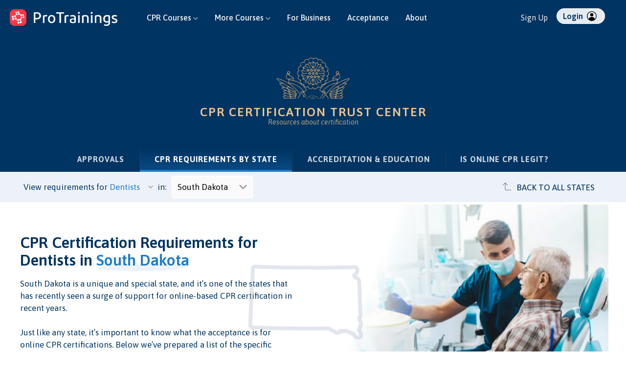

--- FILE ---
content_type: text/html; charset=utf-8
request_url: https://www.protrainings.com/cpr-certification/dentists/south-dakota
body_size: 191540
content:
<!DOCTYPE html PUBLIC "-//W3C//DTD XHTML 1.0 Transitional//EN"
  "http://www.w3.org/TR/xhtml1/DTD/xhtml1-transitional.dtd">
<html xmlns="http://www.w3.org/1999/xhtml" lang="en">
  <head>
    <title>CPR Certification Requirements for Dentists in South Dakota</title>
    <!-- begin Convert Experiences code--><script type="text/javascript" src="//cdn-4.convertexperiments.com/js/10042288-10043044.js"></script><!-- end Convert Experiences code -->
    <meta name="description" content="South Dakota has special requirements around CPR certification for Dentists. Learn more about CPR, AED &amp; First Aid certification for Dentists"></meta>
    <meta name="keywords" content="" />
    <meta name="robots" content="index,follow" />
    <meta http-equiv="Content-Type" content="text/html; charset=utf-8"/>  
    <meta name="google-site-verification" content="t6xR05JezAIv1W3IDCbLHbFrRRKrdwsbteOGR6ysqBY" />
    <meta name="y_key" content="031836543dd17210">
    <meta http-equiv="X-UA-Compatible" content="IE=edge" />
    <meta name="referrer" content="always" />

    
    <link rel="canonical" href="https://www.protrainings.com/cpr-certification/dentists/south-dakota" />
<link rel="alternate" hreflang="en" href="https://www.protrainings.com/cpr-certification/dentists/south-dakota" />


    <meta name="viewport" content="width=device-width, initial-scale=1.0" />
    <link href="https://fonts.googleapis.com/css?family=Asap:400,400i,500,500i,600,600i,700,700i&amp;display=swap" rel="stylesheet">
    <link rel="stylesheet" href="https://maxcdn.bootstrapcdn.com/bootstrap/4.0.0/css/bootstrap.min.css" integrity="sha384-Gn5384xqQ1aoWXA+058RXPxPg6fy4IWvTNh0E263XmFcJlSAwiGgFAW/dAiS6JXm" crossorigin="anonymous">
    <link rel="shortcut icon" href="/favicon-us.png" type="image/x-icon" />
    <link rel="stylesheet" media="all" href="https://cdn.protrainings.com/assets/cms-281ea54fcccb75c2d724e00eac1cbf50b87b52b8b6056be38b83030eff500076.css" />
    <link rel="stylesheet" media="all" href="https://cdn.protrainings.com/assets/cms_for_platform-ae979dd24c0c7fa5aaa5e094b380bdedbeae49be0ea5fc3bb11521a62d626da2.css" />
    <script type="text/javascript">
      var current_language = "en";
      var fb_app_id = '245330748823922';
    </script>
    <script src="https://cdnjs.cloudflare.com/ajax/libs/jquery/3.5.1/jquery.min.js" integrity="sha512-bLT0Qm9VnAYZDflyKcBaQ2gg0hSYNQrJ8RilYldYQ1FxQYoCLtUjuuRuZo+fjqhx/qtq/1itJ0C2ejDxltZVFg==" crossorigin="anonymous"></script>
    <script src="https://cdnjs.cloudflare.com/ajax/libs/popper.js/1.12.9/umd/popper.min.js" integrity="sha384-ApNbgh9B+Y1QKtv3Rn7W3mgPxhU9K/ScQsAP7hUibX39j7fakFPskvXusvfa0b4Q" crossorigin="anonymous"></script>
    <script src="https://maxcdn.bootstrapcdn.com/bootstrap/4.0.0/js/bootstrap.min.js" integrity="sha384-JZR6Spejh4U02d8jOt6vLEHfe/JQGiRRSQQxSfFWpi1MquVdAyjUar5+76PVCmYl" crossorigin="anonymous"></script>
    <script src="/assets/application_cms-88bb5516502399a3e1518d04c7911e3817a24fc319fe2cbdfe1c3e2689e8b1b3.js"></script>
    <script src="/assets/application_deferred_cms-bcc536f9a56838b405ec7f3ccce98b1cfc94d31d76bfcd77c6856b958393ebdf.js" defer="defer"></script>
    <script>
//<![CDATA[
window.gon={};gon.environment="production";gon.login_required=false;gon.logged_in=false;gon.course_group=1;gon.course_group_country_code="US";gon.current_course=1;gon.ie8=false;
//]]>
</script>
    <script>
//<![CDATA[
window.gon={};gon.environment="production";gon.login_required=false;gon.logged_in=false;gon.course_group=1;gon.course_group_country_code="US";gon.current_course=1;gon.ie8=false;
//]]>
</script>
    <script>
//<![CDATA[
var AUTH_TOKEN = "c_TCH4EnC6Qa3UsCJX92KzpVyiDQAc9id3qF5jmEZs85-NKzIY-gq6kGwv5wiF1cXahntHmI1R4fyodGcWK1tg";
//]]>
</script>      <!-- Global site tag (gtag.js) - Google Ads -->
  <script async src="https://www.googletagmanager.com/gtag/js?id=AW-1071842479"></script>
  <script>
    window.dataLayer = window.dataLayer || [];
    function gtag(){dataLayer.push(arguments);}
    gtag('js', new Date());

    gtag('config', 'AW-1071842479', {
			'user_id': '42269e37-ec83-43fd-a120-6ef9abfc6d7a',
      'allow_enhanced_conversions': true
		});
		gtag('config', 'G-PC9LJVQMCD', {
			'user_id': '42269e37-ec83-43fd-a120-6ef9abfc6d7a',
      'allow_enhanced_conversions': true
		});
      gtag('config', 'G-DSR2X0FV6D', {
        'user_id': '42269e37-ec83-43fd-a120-6ef9abfc6d7a',
        'allow_enhanced_conversions': true
      });
  </script>

  <!-- Facebook Pixel Code -->
  <script>
    !function(f,b,e,v,n,t,s)
    {if(f.fbq)return;n=f.fbq=function(){n.callMethod?
    n.callMethod.apply(n,arguments):n.queue.push(arguments)};
    if(!f._fbq)f._fbq=n;n.push=n;n.loaded=!0;n.version='2.0';
    n.queue=[];t=b.createElement(e);t.async=!0;
    t.src=v;s=b.getElementsByTagName(e)[0];
    s.parentNode.insertBefore(t,s)}(window, document,'script',
    'https://connect.facebook.net/en_US/fbevents.js');
    fbq('init', '1430928027149081');
  </script>
  <noscript>
    <img height="1" width="1" style="display:none" 
        src="https://www.facebook.com/tr?id=1430928027149081&ev=PageView&noscript=1"/>
  </noscript>
  <!-- End Facebook Pixel Code -->

<script async src="/javascripts/pt_analytics.js" type="text/javascript"></script>
<script type="text/javascript">
	window.addEventListener("load", function(){
    ptAnalytics.init('https://www.protrainings.com', '', '').then(
    function(values) {
			ptAnalytics.decorateLinks();
    },
    function(error) {
			console.log('Error', error);
      // NO-OP for now
    })
  }); 
</script>

<script type="text/javascript">
  // Create a queue to push events, and stub all methods
  window.analytics || (window.analytics = []);
  window.analytics.methods = ['identify', 'track', 'trackLink', 'trackForm', 'trackClick', 'trackSubmit', 'page', 'pageview', 'ab', 'alias', 'ready', 'group', 'on', 'once', 'off'];
  window.analytics.factory = function (method) {
    return function () {
      var args = Array.prototype.slice.call(arguments);
      args.unshift(method);
      window.analytics.push(args);
      return window.analytics;
    };
  };

  for (var i = 0; i < window.analytics.methods.length; i++) {
    var method = window.analytics.methods[i];
    window.analytics[method] = window.analytics.factory(method);
  }

  // Set up a way to async load Analytics.js after everything else
  analytics.load = function(callback) {
    if (document.getElementById('analytics-js')) return;

    // We make a copy of our dummy object
    window.a = window.analytics;
    var script = document.createElement('script');
    script.async = true;
    script.id = 'analytics-js';
    script.type = 'text/javascript';
    script.src = 'https://cdn.protrainings.com/assets/analytics-v3.min-7f02e545f7e900046997156b2d61ab834464259c991739f5f5f7918653dd1da7.js';
    if (script.addEventListener) {
      script.addEventListener('load', function(e) {
        if (typeof callback === 'function') {
          callback(e);
        }
      }, false);
    } else {
      //IE8
      script.onreadystatechange = function () {
        if (this.readyState == 'complete' || this.readyState == 'loaded') {
          callback(window.event);
        }
      };
    }
    var first = document.getElementsByTagName('script')[0];
    first.parentNode.insertBefore(script, first);
  };
  
  analytics.load(function () {
    analytics.initialize({});
    // Now copy whatever we applied to our dummy object to the real analytics
    while (window.a.length > 0) {
      var item = window.a.shift();
      var method = item.shift();
      if (analytics[method]) analytics[method].apply(analytics, item);
    }
  });
  
  analytics.identify('42269e37-ec83-43fd-a120-6ef9abfc6d7a', {}, {});
  
  // track the page view
  analytics.page();

</script>

<script>
  (function () {
    var zi = document.createElement('script');
    zi.type = 'text/javascript';
    zi.async = true;
    zi.referrerPolicy = 'unsafe-url';
    zi.src = 'https://ws.zoominfo.com/pixel/624c40fc39dfa2001a28f80e';
    var s = document.getElementsByTagName('script')[0];
    s.parentNode.insertBefore(zi, s);
  })();
</script>
    <style>
  
  
  
</style>
    
  </head>
  <body id='' class='not_partner acceptance_controller requirements_action us_site navbar_default'>
      


<script>

// Adds smooth scrolling to all hash links + history pushState
$( document ).ready(function() {
$("a[href*='#']:not([href='#'])").click(function(e) {
	  var hash = this.hash;
	  var section = $(hash);
	  	if($(hash).length > 0){
	  		e.preventDefault();
			if (hash) { 
				$('html, body').animate({
				  scrollTop: section.offset().top
				}, 1000, 'swing', function(){
				  history.replaceState({}, "", hash);
				});
			}
		}
	});
});
</script>

<nav id="navbar-main" class="navbar navbar-expand-lg navbar-dark noscroll text-light bg-primary cms_for_platform cms_for_platform_us ">
  <div class="container header-container-main">
    
    <div class="navbar-brand-wrapper">
      
      <a class="navbar-brand" href="/">
        <img alt="ProTrainings" class="safe_logo pt_logo" src="https://cdn.protrainings.com/assets/banner-logo-us-white-new-a6df9214790fbda41ed3a5ca06931e172f5e36346bf45923cad964a51a4647c2.png" />
        
          <div class="safe_site_name  pt_logo">
            <div>ProTrainings.com</div>
              <div class="by_protrainings">by ProTrainings</div>
          </div>
      </a>
      
      <button class="mobile-toggle mobile-toggle-header mobile-toggle--spin" type="button" aria-label="Open and close navigation menu">
        <span class="mobile-toggle-box">
          <span class="mobile-toggle-inner"></span>
        </span>
      </button>
    </div>
    
    <div id="nav-menus">
      <div class="col-12 col-xl-8 col-md-8">
        <ul class="header-menu menu-main">
          <!-- EXPLORE COURSES -->
                
<script>
  jQuery( document ).ready(function($) {
      const $dropdown = $(".dropdown.dropdown-cpr-courses");
      const $dropdownToggle = $(".dropdown-toggle");
      const $dropdownMenu = $(".dropdown-menu");
      const showClass = "show";

      $(window).on("load resize", function() {
        if (this.matchMedia("(min-width: 768px)").matches) {
          $dropdown.hover(
            function() {
              const $this = $(this);
              $this.addClass(showClass);
              $this.find($dropdownToggle).attr("aria-expanded", "true");
              $this.find($dropdownMenu).addClass(showClass);
            },
            function() {
              const $this = $(this);
              $this.removeClass(showClass);
              $this.find($dropdownToggle).attr("aria-expanded", "false");
              $this.find($dropdownMenu).removeClass(showClass);
            }
          );
        } else {
          $dropdown.off("mouseenter mouseleave");
        }
      });
    });
</script>

<style>
li.nav-item.dropdown .dropdown-custom .course-column a.dropdown-item.highlighted::before{
  content: 'Most popular' !important;
}
</style>

<li class="nav-item dropdown dropdown-cpr-courses">
    <a class="nav-link dropdown-toggle" href="#" id="navbarCPRDropdown" role="button" data-toggle="dropdown" aria-haspopup="true" aria-expanded="false">
        CPR Courses
        <svg xmlns="http://www.w3.org/2000/svg" width="10" height="8" viewBox="0 0 15.875 10">
            <path id="Down_Chevron" data-name="Down Chevron" d="M1208.759,330.331l5.827-5.827,2.079,2.071-7.938,7.929-7.938-7.929,2.08-2.071,5.827,5.827Z" transform="translate(-1200.79 -324.504)" fill="#fff" fill-rule="evenodd" opacity="0.518"/>
        </svg>
    </a>
    <div class="dropdown-menu p-0 dropdown-custom" style="width: 650px;" aria-labelledby="navbarCPRDropdown">
      <!-- Add the background blur for users who are not logged in and are not admins -->
      <div class="dropdown-screen-bg-blur"></div>
    <div class="dropdown-container">
    <div class="row row-eq-height m-0">
        <div class="col-7 col-xs-12 col-sm-7 course-column">
        <div class="col-header">
            <h3>CPR Courses</h3>
        </div> 
        <div class="col-body">
            <a class="dropdown-item highlighted" href="/courses/cpr">
                <svg xmlns="http://www.w3.org/2000/svg" width="30.547" height="27" viewBox="0 0 30.547 27">
  <g id="Icon" transform="translate(-490.453 -553)">
    <path id="Path_27357" data-name="Path 27357" d="M510.34,572.035l23.4.145s-12.127,5.24-22.4,24.258C505.49,596.4,510.34,572.035,510.34,572.035Z" transform="translate(-18 -18.25)" fill="#207dc9" opacity="0.113"/>
    <g id="Rectangle_216" data-name="Rectangle 216" transform="translate(491 553)" fill="none" stroke="#003462" stroke-linejoin="round" stroke-width="2">
      <rect width="30" height="27" rx="5" stroke="none"/>
      <rect x="1" y="1" width="28" height="25" rx="4" fill="none"/>
    </g>
    <g id="Polygon_4" data-name="Polygon 4" transform="translate(517 558) rotate(90)" fill="#fff" stroke-linecap="round" stroke-linejoin="round">
      <path d="M 12.87045955657959 15.00000381469727 L 5.129539966583252 15.00000381469727 C 4.411180019378662 15.00000381469727 3.765789985656738 14.62979412078857 3.403120040893555 14.00969409942627 C 3.040460109710693 13.38959407806396 3.034209966659546 12.64558410644531 3.386389970779419 12.01947402954102 L 7.256849765777588 5.138663768768311 C 7.615930080413818 4.500303745269775 8.267569541931152 4.119183540344238 9 4.119183540344238 C 9.732430458068848 4.119183540344238 10.38407039642334 4.500303745269775 10.74316024780273 5.138663768768311 L 14.61359977722168 12.01947402954102 C 14.96578979492188 12.64558410644531 14.95954036712646 13.38959407806396 14.59687995910645 14.00969409942627 C 14.23421001434326 14.62979412078857 13.5888204574585 15.00000381469727 12.87045955657959 15.00000381469727 Z" stroke="none"/>
      <path d="M 9 5.119183540344238 C 8.824150085449219 5.119183540344238 8.387209892272949 5.168853759765625 8.128419876098633 5.628923416137695 L 4.257969856262207 12.50974369049072 C 4.004150390625 12.96097373962402 4.17926025390625 13.3559741973877 4.266329765319824 13.50485420227051 C 4.353400230407715 13.65372371673584 4.611820220947266 14.00000381469727 5.12954044342041 14.00000381469727 L 12.87046051025391 14.00000381469727 C 13.38817977905273 14.00000381469727 13.64659976959229 13.65372371673584 13.73367023468018 13.50485420227051 C 13.82073974609375 13.3559741973877 13.995849609375 12.96097373962402 13.74203014373779 12.50973320007324 L 9.871580123901367 5.628933906555176 C 9.612790107727051 5.168853759765625 9.175849914550781 5.119183540344238 9 5.119183540344238 M 9 3.119183540344238 C 10.0206356048584 3.119183540344238 11.04126930236816 3.628923416137695 11.61472988128662 4.648404121398926 L 15.48517990112305 11.52921390533447 C 16.61008071899414 13.52902412414551 15.16493988037109 16.00000381469727 12.87046051025391 16.00000381469727 L 5.12954044342041 16.00000381469727 C 2.835060119628906 16.00000381469727 1.389919281005859 13.52902412414551 2.514820098876953 11.52921390533447 L 6.385270118713379 4.648404121398926 C 6.95872974395752 3.628923416137695 7.979365348815918 3.119183540344238 9 3.119183540344238 Z" stroke="none" fill="#003462"/>
    </g>
  </g>
</svg>
                CPR Only
            </a>
            <a class="dropdown-item " href="/courses/cpr-first-aid">
                <svg xmlns="http://www.w3.org/2000/svg" width="30.547" height="27" viewBox="0 0 30.547 27">
  <g id="Icon" transform="translate(-490.453 -553)">
    <path id="Path_27357" data-name="Path 27357" d="M510.34,572.035l23.4.145s-12.127,5.24-22.4,24.258C505.49,596.4,510.34,572.035,510.34,572.035Z" transform="translate(-18 -18.25)" fill="#207dc9" opacity="0.113"/>
    <g id="Rectangle_216" data-name="Rectangle 216" transform="translate(491 553)" fill="none" stroke="#003462" stroke-linejoin="round" stroke-width="2">
      <rect width="30" height="27" rx="5" stroke="none"/>
      <rect x="1" y="1" width="28" height="25" rx="4" fill="none"/>
    </g>
    <g id="Polygon_4" data-name="Polygon 4" transform="translate(517 558) rotate(90)" fill="#fff" stroke-linecap="round" stroke-linejoin="round">
      <path d="M 12.87045955657959 15.00000381469727 L 5.129539966583252 15.00000381469727 C 4.411180019378662 15.00000381469727 3.765789985656738 14.62979412078857 3.403120040893555 14.00969409942627 C 3.040460109710693 13.38959407806396 3.034209966659546 12.64558410644531 3.386389970779419 12.01947402954102 L 7.256849765777588 5.138663768768311 C 7.615930080413818 4.500303745269775 8.267569541931152 4.119183540344238 9 4.119183540344238 C 9.732430458068848 4.119183540344238 10.38407039642334 4.500303745269775 10.74316024780273 5.138663768768311 L 14.61359977722168 12.01947402954102 C 14.96578979492188 12.64558410644531 14.95954036712646 13.38959407806396 14.59687995910645 14.00969409942627 C 14.23421001434326 14.62979412078857 13.5888204574585 15.00000381469727 12.87045955657959 15.00000381469727 Z" stroke="none"/>
      <path d="M 9 5.119183540344238 C 8.824150085449219 5.119183540344238 8.387209892272949 5.168853759765625 8.128419876098633 5.628923416137695 L 4.257969856262207 12.50974369049072 C 4.004150390625 12.96097373962402 4.17926025390625 13.3559741973877 4.266329765319824 13.50485420227051 C 4.353400230407715 13.65372371673584 4.611820220947266 14.00000381469727 5.12954044342041 14.00000381469727 L 12.87046051025391 14.00000381469727 C 13.38817977905273 14.00000381469727 13.64659976959229 13.65372371673584 13.73367023468018 13.50485420227051 C 13.82073974609375 13.3559741973877 13.995849609375 12.96097373962402 13.74203014373779 12.50973320007324 L 9.871580123901367 5.628933906555176 C 9.612790107727051 5.168853759765625 9.175849914550781 5.119183540344238 9 5.119183540344238 M 9 3.119183540344238 C 10.0206356048584 3.119183540344238 11.04126930236816 3.628923416137695 11.61472988128662 4.648404121398926 L 15.48517990112305 11.52921390533447 C 16.61008071899414 13.52902412414551 15.16493988037109 16.00000381469727 12.87046051025391 16.00000381469727 L 5.12954044342041 16.00000381469727 C 2.835060119628906 16.00000381469727 1.389919281005859 13.52902412414551 2.514820098876953 11.52921390533447 L 6.385270118713379 4.648404121398926 C 6.95872974395752 3.628923416137695 7.979365348815918 3.119183540344238 9 3.119183540344238 Z" stroke="none" fill="#003462"/>
    </g>
  </g>
</svg>
                CPR + First Aid
            </a>
            <a class="dropdown-item " href="/courses/bls">
                <svg xmlns="http://www.w3.org/2000/svg" width="30.547" height="27" viewBox="0 0 30.547 27">
  <g id="Icon" transform="translate(-490.453 -553)">
    <path id="Path_27357" data-name="Path 27357" d="M510.34,572.035l23.4.145s-12.127,5.24-22.4,24.258C505.49,596.4,510.34,572.035,510.34,572.035Z" transform="translate(-18 -18.25)" fill="#207dc9" opacity="0.113"/>
    <g id="Rectangle_216" data-name="Rectangle 216" transform="translate(491 553)" fill="none" stroke="#003462" stroke-linejoin="round" stroke-width="2">
      <rect width="30" height="27" rx="5" stroke="none"/>
      <rect x="1" y="1" width="28" height="25" rx="4" fill="none"/>
    </g>
    <g id="Polygon_4" data-name="Polygon 4" transform="translate(517 558) rotate(90)" fill="#fff" stroke-linecap="round" stroke-linejoin="round">
      <path d="M 12.87045955657959 15.00000381469727 L 5.129539966583252 15.00000381469727 C 4.411180019378662 15.00000381469727 3.765789985656738 14.62979412078857 3.403120040893555 14.00969409942627 C 3.040460109710693 13.38959407806396 3.034209966659546 12.64558410644531 3.386389970779419 12.01947402954102 L 7.256849765777588 5.138663768768311 C 7.615930080413818 4.500303745269775 8.267569541931152 4.119183540344238 9 4.119183540344238 C 9.732430458068848 4.119183540344238 10.38407039642334 4.500303745269775 10.74316024780273 5.138663768768311 L 14.61359977722168 12.01947402954102 C 14.96578979492188 12.64558410644531 14.95954036712646 13.38959407806396 14.59687995910645 14.00969409942627 C 14.23421001434326 14.62979412078857 13.5888204574585 15.00000381469727 12.87045955657959 15.00000381469727 Z" stroke="none"/>
      <path d="M 9 5.119183540344238 C 8.824150085449219 5.119183540344238 8.387209892272949 5.168853759765625 8.128419876098633 5.628923416137695 L 4.257969856262207 12.50974369049072 C 4.004150390625 12.96097373962402 4.17926025390625 13.3559741973877 4.266329765319824 13.50485420227051 C 4.353400230407715 13.65372371673584 4.611820220947266 14.00000381469727 5.12954044342041 14.00000381469727 L 12.87046051025391 14.00000381469727 C 13.38817977905273 14.00000381469727 13.64659976959229 13.65372371673584 13.73367023468018 13.50485420227051 C 13.82073974609375 13.3559741973877 13.995849609375 12.96097373962402 13.74203014373779 12.50973320007324 L 9.871580123901367 5.628933906555176 C 9.612790107727051 5.168853759765625 9.175849914550781 5.119183540344238 9 5.119183540344238 M 9 3.119183540344238 C 10.0206356048584 3.119183540344238 11.04126930236816 3.628923416137695 11.61472988128662 4.648404121398926 L 15.48517990112305 11.52921390533447 C 16.61008071899414 13.52902412414551 15.16493988037109 16.00000381469727 12.87046051025391 16.00000381469727 L 5.12954044342041 16.00000381469727 C 2.835060119628906 16.00000381469727 1.389919281005859 13.52902412414551 2.514820098876953 11.52921390533447 L 6.385270118713379 4.648404121398926 C 6.95872974395752 3.628923416137695 7.979365348815918 3.119183540344238 9 3.119183540344238 Z" stroke="none" fill="#003462"/>
    </g>
  </g>
</svg>
                Healthcare BLS
            </a>
            <a class="dropdown-item " href="/courses/cpr-instructor">
                <svg xmlns="http://www.w3.org/2000/svg" width="30.547" height="27" viewBox="0 0 30.547 27">
  <g id="Icon" transform="translate(-490.453 -553)">
    <path id="Path_27357" data-name="Path 27357" d="M510.34,572.035l23.4.145s-12.127,5.24-22.4,24.258C505.49,596.4,510.34,572.035,510.34,572.035Z" transform="translate(-18 -18.25)" fill="#207dc9" opacity="0.113"/>
    <g id="Rectangle_216" data-name="Rectangle 216" transform="translate(491 553)" fill="none" stroke="#003462" stroke-linejoin="round" stroke-width="2">
      <rect width="30" height="27" rx="5" stroke="none"/>
      <rect x="1" y="1" width="28" height="25" rx="4" fill="none"/>
    </g>
    <g id="Polygon_4" data-name="Polygon 4" transform="translate(517 558) rotate(90)" fill="#fff" stroke-linecap="round" stroke-linejoin="round">
      <path d="M 12.87045955657959 15.00000381469727 L 5.129539966583252 15.00000381469727 C 4.411180019378662 15.00000381469727 3.765789985656738 14.62979412078857 3.403120040893555 14.00969409942627 C 3.040460109710693 13.38959407806396 3.034209966659546 12.64558410644531 3.386389970779419 12.01947402954102 L 7.256849765777588 5.138663768768311 C 7.615930080413818 4.500303745269775 8.267569541931152 4.119183540344238 9 4.119183540344238 C 9.732430458068848 4.119183540344238 10.38407039642334 4.500303745269775 10.74316024780273 5.138663768768311 L 14.61359977722168 12.01947402954102 C 14.96578979492188 12.64558410644531 14.95954036712646 13.38959407806396 14.59687995910645 14.00969409942627 C 14.23421001434326 14.62979412078857 13.5888204574585 15.00000381469727 12.87045955657959 15.00000381469727 Z" stroke="none"/>
      <path d="M 9 5.119183540344238 C 8.824150085449219 5.119183540344238 8.387209892272949 5.168853759765625 8.128419876098633 5.628923416137695 L 4.257969856262207 12.50974369049072 C 4.004150390625 12.96097373962402 4.17926025390625 13.3559741973877 4.266329765319824 13.50485420227051 C 4.353400230407715 13.65372371673584 4.611820220947266 14.00000381469727 5.12954044342041 14.00000381469727 L 12.87046051025391 14.00000381469727 C 13.38817977905273 14.00000381469727 13.64659976959229 13.65372371673584 13.73367023468018 13.50485420227051 C 13.82073974609375 13.3559741973877 13.995849609375 12.96097373962402 13.74203014373779 12.50973320007324 L 9.871580123901367 5.628933906555176 C 9.612790107727051 5.168853759765625 9.175849914550781 5.119183540344238 9 5.119183540344238 M 9 3.119183540344238 C 10.0206356048584 3.119183540344238 11.04126930236816 3.628923416137695 11.61472988128662 4.648404121398926 L 15.48517990112305 11.52921390533447 C 16.61008071899414 13.52902412414551 15.16493988037109 16.00000381469727 12.87046051025391 16.00000381469727 L 5.12954044342041 16.00000381469727 C 2.835060119628906 16.00000381469727 1.389919281005859 13.52902412414551 2.514820098876953 11.52921390533447 L 6.385270118713379 4.648404121398926 C 6.95872974395752 3.628923416137695 7.979365348815918 3.119183540344238 9 3.119183540344238 Z" stroke="none" fill="#003462"/>
    </g>
  </g>
</svg>
                Instructor / Skill Evaluator
            </a>
            <a class="dropdown-item " href="/courses/cpr/recertification">
                <svg xmlns="http://www.w3.org/2000/svg" width="30.547" height="27" viewBox="0 0 30.547 27">
  <g id="Icon" transform="translate(-490.453 -553)">
    <path id="Path_27357" data-name="Path 27357" d="M510.34,572.035l23.4.145s-12.127,5.24-22.4,24.258C505.49,596.4,510.34,572.035,510.34,572.035Z" transform="translate(-18 -18.25)" fill="#207dc9" opacity="0.113"/>
    <g id="Rectangle_216" data-name="Rectangle 216" transform="translate(491 553)" fill="none" stroke="#003462" stroke-linejoin="round" stroke-width="2">
      <rect width="30" height="27" rx="5" stroke="none"/>
      <rect x="1" y="1" width="28" height="25" rx="4" fill="none"/>
    </g>
    <g id="Polygon_4" data-name="Polygon 4" transform="translate(517 558) rotate(90)" fill="#fff" stroke-linecap="round" stroke-linejoin="round">
      <path d="M 12.87045955657959 15.00000381469727 L 5.129539966583252 15.00000381469727 C 4.411180019378662 15.00000381469727 3.765789985656738 14.62979412078857 3.403120040893555 14.00969409942627 C 3.040460109710693 13.38959407806396 3.034209966659546 12.64558410644531 3.386389970779419 12.01947402954102 L 7.256849765777588 5.138663768768311 C 7.615930080413818 4.500303745269775 8.267569541931152 4.119183540344238 9 4.119183540344238 C 9.732430458068848 4.119183540344238 10.38407039642334 4.500303745269775 10.74316024780273 5.138663768768311 L 14.61359977722168 12.01947402954102 C 14.96578979492188 12.64558410644531 14.95954036712646 13.38959407806396 14.59687995910645 14.00969409942627 C 14.23421001434326 14.62979412078857 13.5888204574585 15.00000381469727 12.87045955657959 15.00000381469727 Z" stroke="none"/>
      <path d="M 9 5.119183540344238 C 8.824150085449219 5.119183540344238 8.387209892272949 5.168853759765625 8.128419876098633 5.628923416137695 L 4.257969856262207 12.50974369049072 C 4.004150390625 12.96097373962402 4.17926025390625 13.3559741973877 4.266329765319824 13.50485420227051 C 4.353400230407715 13.65372371673584 4.611820220947266 14.00000381469727 5.12954044342041 14.00000381469727 L 12.87046051025391 14.00000381469727 C 13.38817977905273 14.00000381469727 13.64659976959229 13.65372371673584 13.73367023468018 13.50485420227051 C 13.82073974609375 13.3559741973877 13.995849609375 12.96097373962402 13.74203014373779 12.50973320007324 L 9.871580123901367 5.628933906555176 C 9.612790107727051 5.168853759765625 9.175849914550781 5.119183540344238 9 5.119183540344238 M 9 3.119183540344238 C 10.0206356048584 3.119183540344238 11.04126930236816 3.628923416137695 11.61472988128662 4.648404121398926 L 15.48517990112305 11.52921390533447 C 16.61008071899414 13.52902412414551 15.16493988037109 16.00000381469727 12.87046051025391 16.00000381469727 L 5.12954044342041 16.00000381469727 C 2.835060119628906 16.00000381469727 1.389919281005859 13.52902412414551 2.514820098876953 11.52921390533447 L 6.385270118713379 4.648404121398926 C 6.95872974395752 3.628923416137695 7.979365348815918 3.119183540344238 9 3.119183540344238 Z" stroke="none" fill="#003462"/>
    </g>
  </g>
</svg>
                CPR Recertification
            </a>
            <a class="dropdown-item " href="/courses/pets">
                <svg xmlns="http://www.w3.org/2000/svg" width="30.547" height="27" viewBox="0 0 30.547 27">
  <g id="Icon" transform="translate(-490.453 -553)">
    <path id="Path_27357" data-name="Path 27357" d="M510.34,572.035l23.4.145s-12.127,5.24-22.4,24.258C505.49,596.4,510.34,572.035,510.34,572.035Z" transform="translate(-18 -18.25)" fill="#207dc9" opacity="0.113"/>
    <g id="Rectangle_216" data-name="Rectangle 216" transform="translate(491 553)" fill="none" stroke="#003462" stroke-linejoin="round" stroke-width="2">
      <rect width="30" height="27" rx="5" stroke="none"/>
      <rect x="1" y="1" width="28" height="25" rx="4" fill="none"/>
    </g>
    <g id="Polygon_4" data-name="Polygon 4" transform="translate(517 558) rotate(90)" fill="#fff" stroke-linecap="round" stroke-linejoin="round">
      <path d="M 12.87045955657959 15.00000381469727 L 5.129539966583252 15.00000381469727 C 4.411180019378662 15.00000381469727 3.765789985656738 14.62979412078857 3.403120040893555 14.00969409942627 C 3.040460109710693 13.38959407806396 3.034209966659546 12.64558410644531 3.386389970779419 12.01947402954102 L 7.256849765777588 5.138663768768311 C 7.615930080413818 4.500303745269775 8.267569541931152 4.119183540344238 9 4.119183540344238 C 9.732430458068848 4.119183540344238 10.38407039642334 4.500303745269775 10.74316024780273 5.138663768768311 L 14.61359977722168 12.01947402954102 C 14.96578979492188 12.64558410644531 14.95954036712646 13.38959407806396 14.59687995910645 14.00969409942627 C 14.23421001434326 14.62979412078857 13.5888204574585 15.00000381469727 12.87045955657959 15.00000381469727 Z" stroke="none"/>
      <path d="M 9 5.119183540344238 C 8.824150085449219 5.119183540344238 8.387209892272949 5.168853759765625 8.128419876098633 5.628923416137695 L 4.257969856262207 12.50974369049072 C 4.004150390625 12.96097373962402 4.17926025390625 13.3559741973877 4.266329765319824 13.50485420227051 C 4.353400230407715 13.65372371673584 4.611820220947266 14.00000381469727 5.12954044342041 14.00000381469727 L 12.87046051025391 14.00000381469727 C 13.38817977905273 14.00000381469727 13.64659976959229 13.65372371673584 13.73367023468018 13.50485420227051 C 13.82073974609375 13.3559741973877 13.995849609375 12.96097373962402 13.74203014373779 12.50973320007324 L 9.871580123901367 5.628933906555176 C 9.612790107727051 5.168853759765625 9.175849914550781 5.119183540344238 9 5.119183540344238 M 9 3.119183540344238 C 10.0206356048584 3.119183540344238 11.04126930236816 3.628923416137695 11.61472988128662 4.648404121398926 L 15.48517990112305 11.52921390533447 C 16.61008071899414 13.52902412414551 15.16493988037109 16.00000381469727 12.87046051025391 16.00000381469727 L 5.12954044342041 16.00000381469727 C 2.835060119628906 16.00000381469727 1.389919281005859 13.52902412414551 2.514820098876953 11.52921390533447 L 6.385270118713379 4.648404121398926 C 6.95872974395752 3.628923416137695 7.979365348815918 3.119183540344238 9 3.119183540344238 Z" stroke="none" fill="#003462"/>
    </g>
  </g>
</svg>
                Pet CPR
            </a>
        </div>
        </div>
        <div class="col-5 col-xs-12 col-sm-5 resource-column"> 
        <div class="col-header">
            <h3>CPR Resources</h3>
        </div> 
        <div class="col-body">
            <h4>Training methods</h4>
            <a class="dropdown-item" href="/courses/cpr/online-cpr-training/">Online CPR training</a><br/>
            <a class="dropdown-item" href="/courses/cpr/blended-cpr-training/">
                Blended CPR training
            </a><br/>
            <a class="dropdown-item" href="/courses/cpr/classroom-cpr-training/">
                Classroom CPR training
            </a><br/>
            <div class="spacer"></div>
            <h4>Continued reading</h4>
            <a class="dropdown-item" href="/courses/free-cpr-training">
                Free CPR training
            </a><br/>
            <a class="dropdown-item" href="/business">
                Group CPR training
            </a><br/>
          <a class="dropdown-item" href="/courses/cpr/university-cpr-training">
            CPR for universities
          </a><br/>
        </div>
        </div>
    </div>
    </div>
</li>

                

<script>
  jQuery( document ).ready(function($) {
      const $dropdown = $(".dropdown.dropdown-more-courses");
      const $dropdownToggle = $(".dropdown-toggle");
      const $dropdownMenu = $(".dropdown-menu");
      const showClass = "show";

      $(window).on("load resize", function() {
        if (this.matchMedia("(min-width: 768px)").matches) {
          $dropdown.click(
            function() {
              const $this = $(this);
              $this.addClass(showClass);
              $this.find($dropdownToggle).attr("aria-expanded", "true");
              $this.find($dropdownMenu).addClass(showClass);
            },
            function() {
              const $this = $(this);
              $this.removeClass(showClass);
              $this.find($dropdownToggle).attr("aria-expanded", "false");
              $this.find($dropdownMenu).removeClass(showClass);
            }
          );
        } else {
          $dropdown.off("mouseenter mouseleave");
        }
      });
    });
</script>

<li class="nav-item dropdown dropdown-more-courses">
  <a class="nav-link dropdown-toggle" href="#" id="navbarDropdown" role="button" data-toggle="dropdown" aria-haspopup="true" aria-expanded="false">
    More Courses
      <svg xmlns="http://www.w3.org/2000/svg" width="10" height="8" viewBox="0 0 15.875 10">
      <path id="Down_Chevron" data-name="Down Chevron" d="M1208.759,330.331l5.827-5.827,2.079,2.071-7.938,7.929-7.938-7.929,2.08-2.071,5.827,5.827Z" transform="translate(-1200.79 -324.504)" fill="#fff" fill-rule="evenodd" opacity="0.518"/>
    </svg>
  </a>
  <div class="dropdown-menu p-0 dropdown-custom" style="width: 900px;" aria-labelledby="navbarDropdown">
      <!-- Add the background blur for users who are not logged in and are not admins -->
      <div class="dropdown-screen-bg-blur"></div>
    <div class="dropdown-container">
    <div class="row row-eq-height m-0">
      <div class="col-4 col-xs-12 col-sm-4 course-column">
        <div class="col-header">
            <h3>Healthcare</h3>
        </div> 
        <div class="col-body">
            <a class="dropdown-item " href="/courses/hipaa">
              <svg xmlns="http://www.w3.org/2000/svg" width="30.547" height="27" viewBox="0 0 30.547 27">
  <g id="Icon" transform="translate(-490.453 -553)">
    <path id="Path_27357" data-name="Path 27357" d="M510.34,572.035l23.4.145s-12.127,5.24-22.4,24.258C505.49,596.4,510.34,572.035,510.34,572.035Z" transform="translate(-18 -18.25)" fill="#207dc9" opacity="0.113"/>
    <g id="Rectangle_216" data-name="Rectangle 216" transform="translate(491 553)" fill="none" stroke="#003462" stroke-linejoin="round" stroke-width="2">
      <rect width="30" height="27" rx="5" stroke="none"/>
      <rect x="1" y="1" width="28" height="25" rx="4" fill="none"/>
    </g>
    <g id="Polygon_4" data-name="Polygon 4" transform="translate(517 558) rotate(90)" fill="#fff" stroke-linecap="round" stroke-linejoin="round">
      <path d="M 12.87045955657959 15.00000381469727 L 5.129539966583252 15.00000381469727 C 4.411180019378662 15.00000381469727 3.765789985656738 14.62979412078857 3.403120040893555 14.00969409942627 C 3.040460109710693 13.38959407806396 3.034209966659546 12.64558410644531 3.386389970779419 12.01947402954102 L 7.256849765777588 5.138663768768311 C 7.615930080413818 4.500303745269775 8.267569541931152 4.119183540344238 9 4.119183540344238 C 9.732430458068848 4.119183540344238 10.38407039642334 4.500303745269775 10.74316024780273 5.138663768768311 L 14.61359977722168 12.01947402954102 C 14.96578979492188 12.64558410644531 14.95954036712646 13.38959407806396 14.59687995910645 14.00969409942627 C 14.23421001434326 14.62979412078857 13.5888204574585 15.00000381469727 12.87045955657959 15.00000381469727 Z" stroke="none"/>
      <path d="M 9 5.119183540344238 C 8.824150085449219 5.119183540344238 8.387209892272949 5.168853759765625 8.128419876098633 5.628923416137695 L 4.257969856262207 12.50974369049072 C 4.004150390625 12.96097373962402 4.17926025390625 13.3559741973877 4.266329765319824 13.50485420227051 C 4.353400230407715 13.65372371673584 4.611820220947266 14.00000381469727 5.12954044342041 14.00000381469727 L 12.87046051025391 14.00000381469727 C 13.38817977905273 14.00000381469727 13.64659976959229 13.65372371673584 13.73367023468018 13.50485420227051 C 13.82073974609375 13.3559741973877 13.995849609375 12.96097373962402 13.74203014373779 12.50973320007324 L 9.871580123901367 5.628933906555176 C 9.612790107727051 5.168853759765625 9.175849914550781 5.119183540344238 9 5.119183540344238 M 9 3.119183540344238 C 10.0206356048584 3.119183540344238 11.04126930236816 3.628923416137695 11.61472988128662 4.648404121398926 L 15.48517990112305 11.52921390533447 C 16.61008071899414 13.52902412414551 15.16493988037109 16.00000381469727 12.87046051025391 16.00000381469727 L 5.12954044342041 16.00000381469727 C 2.835060119628906 16.00000381469727 1.389919281005859 13.52902412414551 2.514820098876953 11.52921390533447 L 6.385270118713379 4.648404121398926 C 6.95872974395752 3.628923416137695 7.979365348815918 3.119183540344238 9 3.119183540344238 Z" stroke="none" fill="#003462"/>
    </g>
  </g>
</svg>
              HIPAA
            </a>
            <a class="dropdown-item " href="/courses/acls">
              <svg xmlns="http://www.w3.org/2000/svg" width="30.547" height="27" viewBox="0 0 30.547 27">
  <g id="Icon" transform="translate(-490.453 -553)">
    <path id="Path_27357" data-name="Path 27357" d="M510.34,572.035l23.4.145s-12.127,5.24-22.4,24.258C505.49,596.4,510.34,572.035,510.34,572.035Z" transform="translate(-18 -18.25)" fill="#207dc9" opacity="0.113"/>
    <g id="Rectangle_216" data-name="Rectangle 216" transform="translate(491 553)" fill="none" stroke="#003462" stroke-linejoin="round" stroke-width="2">
      <rect width="30" height="27" rx="5" stroke="none"/>
      <rect x="1" y="1" width="28" height="25" rx="4" fill="none"/>
    </g>
    <g id="Polygon_4" data-name="Polygon 4" transform="translate(517 558) rotate(90)" fill="#fff" stroke-linecap="round" stroke-linejoin="round">
      <path d="M 12.87045955657959 15.00000381469727 L 5.129539966583252 15.00000381469727 C 4.411180019378662 15.00000381469727 3.765789985656738 14.62979412078857 3.403120040893555 14.00969409942627 C 3.040460109710693 13.38959407806396 3.034209966659546 12.64558410644531 3.386389970779419 12.01947402954102 L 7.256849765777588 5.138663768768311 C 7.615930080413818 4.500303745269775 8.267569541931152 4.119183540344238 9 4.119183540344238 C 9.732430458068848 4.119183540344238 10.38407039642334 4.500303745269775 10.74316024780273 5.138663768768311 L 14.61359977722168 12.01947402954102 C 14.96578979492188 12.64558410644531 14.95954036712646 13.38959407806396 14.59687995910645 14.00969409942627 C 14.23421001434326 14.62979412078857 13.5888204574585 15.00000381469727 12.87045955657959 15.00000381469727 Z" stroke="none"/>
      <path d="M 9 5.119183540344238 C 8.824150085449219 5.119183540344238 8.387209892272949 5.168853759765625 8.128419876098633 5.628923416137695 L 4.257969856262207 12.50974369049072 C 4.004150390625 12.96097373962402 4.17926025390625 13.3559741973877 4.266329765319824 13.50485420227051 C 4.353400230407715 13.65372371673584 4.611820220947266 14.00000381469727 5.12954044342041 14.00000381469727 L 12.87046051025391 14.00000381469727 C 13.38817977905273 14.00000381469727 13.64659976959229 13.65372371673584 13.73367023468018 13.50485420227051 C 13.82073974609375 13.3559741973877 13.995849609375 12.96097373962402 13.74203014373779 12.50973320007324 L 9.871580123901367 5.628933906555176 C 9.612790107727051 5.168853759765625 9.175849914550781 5.119183540344238 9 5.119183540344238 M 9 3.119183540344238 C 10.0206356048584 3.119183540344238 11.04126930236816 3.628923416137695 11.61472988128662 4.648404121398926 L 15.48517990112305 11.52921390533447 C 16.61008071899414 13.52902412414551 15.16493988037109 16.00000381469727 12.87046051025391 16.00000381469727 L 5.12954044342041 16.00000381469727 C 2.835060119628906 16.00000381469727 1.389919281005859 13.52902412414551 2.514820098876953 11.52921390533447 L 6.385270118713379 4.648404121398926 C 6.95872974395752 3.628923416137695 7.979365348815918 3.119183540344238 9 3.119183540344238 Z" stroke="none" fill="#003462"/>
    </g>
  </g>
</svg>
              ACLS
            </a>
            <a class="dropdown-item " href="/courses/pals">
              <svg xmlns="http://www.w3.org/2000/svg" width="30.547" height="27" viewBox="0 0 30.547 27">
  <g id="Icon" transform="translate(-490.453 -553)">
    <path id="Path_27357" data-name="Path 27357" d="M510.34,572.035l23.4.145s-12.127,5.24-22.4,24.258C505.49,596.4,510.34,572.035,510.34,572.035Z" transform="translate(-18 -18.25)" fill="#207dc9" opacity="0.113"/>
    <g id="Rectangle_216" data-name="Rectangle 216" transform="translate(491 553)" fill="none" stroke="#003462" stroke-linejoin="round" stroke-width="2">
      <rect width="30" height="27" rx="5" stroke="none"/>
      <rect x="1" y="1" width="28" height="25" rx="4" fill="none"/>
    </g>
    <g id="Polygon_4" data-name="Polygon 4" transform="translate(517 558) rotate(90)" fill="#fff" stroke-linecap="round" stroke-linejoin="round">
      <path d="M 12.87045955657959 15.00000381469727 L 5.129539966583252 15.00000381469727 C 4.411180019378662 15.00000381469727 3.765789985656738 14.62979412078857 3.403120040893555 14.00969409942627 C 3.040460109710693 13.38959407806396 3.034209966659546 12.64558410644531 3.386389970779419 12.01947402954102 L 7.256849765777588 5.138663768768311 C 7.615930080413818 4.500303745269775 8.267569541931152 4.119183540344238 9 4.119183540344238 C 9.732430458068848 4.119183540344238 10.38407039642334 4.500303745269775 10.74316024780273 5.138663768768311 L 14.61359977722168 12.01947402954102 C 14.96578979492188 12.64558410644531 14.95954036712646 13.38959407806396 14.59687995910645 14.00969409942627 C 14.23421001434326 14.62979412078857 13.5888204574585 15.00000381469727 12.87045955657959 15.00000381469727 Z" stroke="none"/>
      <path d="M 9 5.119183540344238 C 8.824150085449219 5.119183540344238 8.387209892272949 5.168853759765625 8.128419876098633 5.628923416137695 L 4.257969856262207 12.50974369049072 C 4.004150390625 12.96097373962402 4.17926025390625 13.3559741973877 4.266329765319824 13.50485420227051 C 4.353400230407715 13.65372371673584 4.611820220947266 14.00000381469727 5.12954044342041 14.00000381469727 L 12.87046051025391 14.00000381469727 C 13.38817977905273 14.00000381469727 13.64659976959229 13.65372371673584 13.73367023468018 13.50485420227051 C 13.82073974609375 13.3559741973877 13.995849609375 12.96097373962402 13.74203014373779 12.50973320007324 L 9.871580123901367 5.628933906555176 C 9.612790107727051 5.168853759765625 9.175849914550781 5.119183540344238 9 5.119183540344238 M 9 3.119183540344238 C 10.0206356048584 3.119183540344238 11.04126930236816 3.628923416137695 11.61472988128662 4.648404121398926 L 15.48517990112305 11.52921390533447 C 16.61008071899414 13.52902412414551 15.16493988037109 16.00000381469727 12.87046051025391 16.00000381469727 L 5.12954044342041 16.00000381469727 C 2.835060119628906 16.00000381469727 1.389919281005859 13.52902412414551 2.514820098876953 11.52921390533447 L 6.385270118713379 4.648404121398926 C 6.95872974395752 3.628923416137695 7.979365348815918 3.119183540344238 9 3.119183540344238 Z" stroke="none" fill="#003462"/>
    </g>
  </g>
</svg>
              PALS
            </a>
            <a class="dropdown-item " href="/continuing-education/courses">
              <svg xmlns="http://www.w3.org/2000/svg" width="30.547" height="27" viewBox="0 0 30.547 27">
  <g id="Icon" transform="translate(-490.453 -553)">
    <path id="Path_27357" data-name="Path 27357" d="M510.34,572.035l23.4.145s-12.127,5.24-22.4,24.258C505.49,596.4,510.34,572.035,510.34,572.035Z" transform="translate(-18 -18.25)" fill="#207dc9" opacity="0.113"/>
    <g id="Rectangle_216" data-name="Rectangle 216" transform="translate(491 553)" fill="none" stroke="#003462" stroke-linejoin="round" stroke-width="2">
      <rect width="30" height="27" rx="5" stroke="none"/>
      <rect x="1" y="1" width="28" height="25" rx="4" fill="none"/>
    </g>
    <g id="Polygon_4" data-name="Polygon 4" transform="translate(517 558) rotate(90)" fill="#fff" stroke-linecap="round" stroke-linejoin="round">
      <path d="M 12.87045955657959 15.00000381469727 L 5.129539966583252 15.00000381469727 C 4.411180019378662 15.00000381469727 3.765789985656738 14.62979412078857 3.403120040893555 14.00969409942627 C 3.040460109710693 13.38959407806396 3.034209966659546 12.64558410644531 3.386389970779419 12.01947402954102 L 7.256849765777588 5.138663768768311 C 7.615930080413818 4.500303745269775 8.267569541931152 4.119183540344238 9 4.119183540344238 C 9.732430458068848 4.119183540344238 10.38407039642334 4.500303745269775 10.74316024780273 5.138663768768311 L 14.61359977722168 12.01947402954102 C 14.96578979492188 12.64558410644531 14.95954036712646 13.38959407806396 14.59687995910645 14.00969409942627 C 14.23421001434326 14.62979412078857 13.5888204574585 15.00000381469727 12.87045955657959 15.00000381469727 Z" stroke="none"/>
      <path d="M 9 5.119183540344238 C 8.824150085449219 5.119183540344238 8.387209892272949 5.168853759765625 8.128419876098633 5.628923416137695 L 4.257969856262207 12.50974369049072 C 4.004150390625 12.96097373962402 4.17926025390625 13.3559741973877 4.266329765319824 13.50485420227051 C 4.353400230407715 13.65372371673584 4.611820220947266 14.00000381469727 5.12954044342041 14.00000381469727 L 12.87046051025391 14.00000381469727 C 13.38817977905273 14.00000381469727 13.64659976959229 13.65372371673584 13.73367023468018 13.50485420227051 C 13.82073974609375 13.3559741973877 13.995849609375 12.96097373962402 13.74203014373779 12.50973320007324 L 9.871580123901367 5.628933906555176 C 9.612790107727051 5.168853759765625 9.175849914550781 5.119183540344238 9 5.119183540344238 M 9 3.119183540344238 C 10.0206356048584 3.119183540344238 11.04126930236816 3.628923416137695 11.61472988128662 4.648404121398926 L 15.48517990112305 11.52921390533447 C 16.61008071899414 13.52902412414551 15.16493988037109 16.00000381469727 12.87046051025391 16.00000381469727 L 5.12954044342041 16.00000381469727 C 2.835060119628906 16.00000381469727 1.389919281005859 13.52902412414551 2.514820098876953 11.52921390533447 L 6.385270118713379 4.648404121398926 C 6.95872974395752 3.628923416137695 7.979365348815918 3.119183540344238 9 3.119183540344238 Z" stroke="none" fill="#003462"/>
    </g>
  </g>
</svg>
              Continuing Education
            </a>
            <a class="dropdown-item " href="/continuing-education/certificates">
              <svg xmlns="http://www.w3.org/2000/svg" width="30.547" height="27" viewBox="0 0 30.547 27">
  <g id="Icon" transform="translate(-490.453 -553)">
    <path id="Path_27357" data-name="Path 27357" d="M510.34,572.035l23.4.145s-12.127,5.24-22.4,24.258C505.49,596.4,510.34,572.035,510.34,572.035Z" transform="translate(-18 -18.25)" fill="#207dc9" opacity="0.113"/>
    <g id="Rectangle_216" data-name="Rectangle 216" transform="translate(491 553)" fill="none" stroke="#003462" stroke-linejoin="round" stroke-width="2">
      <rect width="30" height="27" rx="5" stroke="none"/>
      <rect x="1" y="1" width="28" height="25" rx="4" fill="none"/>
    </g>
    <g id="Polygon_4" data-name="Polygon 4" transform="translate(517 558) rotate(90)" fill="#fff" stroke-linecap="round" stroke-linejoin="round">
      <path d="M 12.87045955657959 15.00000381469727 L 5.129539966583252 15.00000381469727 C 4.411180019378662 15.00000381469727 3.765789985656738 14.62979412078857 3.403120040893555 14.00969409942627 C 3.040460109710693 13.38959407806396 3.034209966659546 12.64558410644531 3.386389970779419 12.01947402954102 L 7.256849765777588 5.138663768768311 C 7.615930080413818 4.500303745269775 8.267569541931152 4.119183540344238 9 4.119183540344238 C 9.732430458068848 4.119183540344238 10.38407039642334 4.500303745269775 10.74316024780273 5.138663768768311 L 14.61359977722168 12.01947402954102 C 14.96578979492188 12.64558410644531 14.95954036712646 13.38959407806396 14.59687995910645 14.00969409942627 C 14.23421001434326 14.62979412078857 13.5888204574585 15.00000381469727 12.87045955657959 15.00000381469727 Z" stroke="none"/>
      <path d="M 9 5.119183540344238 C 8.824150085449219 5.119183540344238 8.387209892272949 5.168853759765625 8.128419876098633 5.628923416137695 L 4.257969856262207 12.50974369049072 C 4.004150390625 12.96097373962402 4.17926025390625 13.3559741973877 4.266329765319824 13.50485420227051 C 4.353400230407715 13.65372371673584 4.611820220947266 14.00000381469727 5.12954044342041 14.00000381469727 L 12.87046051025391 14.00000381469727 C 13.38817977905273 14.00000381469727 13.64659976959229 13.65372371673584 13.73367023468018 13.50485420227051 C 13.82073974609375 13.3559741973877 13.995849609375 12.96097373962402 13.74203014373779 12.50973320007324 L 9.871580123901367 5.628933906555176 C 9.612790107727051 5.168853759765625 9.175849914550781 5.119183540344238 9 5.119183540344238 M 9 3.119183540344238 C 10.0206356048584 3.119183540344238 11.04126930236816 3.628923416137695 11.61472988128662 4.648404121398926 L 15.48517990112305 11.52921390533447 C 16.61008071899414 13.52902412414551 15.16493988037109 16.00000381469727 12.87046051025391 16.00000381469727 L 5.12954044342041 16.00000381469727 C 2.835060119628906 16.00000381469727 1.389919281005859 13.52902412414551 2.514820098876953 11.52921390533447 L 6.385270118713379 4.648404121398926 C 6.95872974395752 3.628923416137695 7.979365348815918 3.119183540344238 9 3.119183540344238 Z" stroke="none" fill="#003462"/>
    </g>
  </g>
</svg>
              CE Certificates
            </a>
        </div>
      </div>
      <div class="col-8 col-xs-12 col-sm-8 course-column col-divider-left">
        <div class="col-header">
            <h3>Safety</h3>
        </div> 
        <div class="col-body">
            <a class="dropdown-item width-half " href="/courses/fire-safety">
              <svg xmlns="http://www.w3.org/2000/svg" width="30.547" height="27" viewBox="0 0 30.547 27">
  <g id="Icon" transform="translate(-490.453 -553)">
    <path id="Path_27357" data-name="Path 27357" d="M510.34,572.035l23.4.145s-12.127,5.24-22.4,24.258C505.49,596.4,510.34,572.035,510.34,572.035Z" transform="translate(-18 -18.25)" fill="#207dc9" opacity="0.113"/>
    <g id="Rectangle_216" data-name="Rectangle 216" transform="translate(491 553)" fill="none" stroke="#003462" stroke-linejoin="round" stroke-width="2">
      <rect width="30" height="27" rx="5" stroke="none"/>
      <rect x="1" y="1" width="28" height="25" rx="4" fill="none"/>
    </g>
    <g id="Polygon_4" data-name="Polygon 4" transform="translate(517 558) rotate(90)" fill="#fff" stroke-linecap="round" stroke-linejoin="round">
      <path d="M 12.87045955657959 15.00000381469727 L 5.129539966583252 15.00000381469727 C 4.411180019378662 15.00000381469727 3.765789985656738 14.62979412078857 3.403120040893555 14.00969409942627 C 3.040460109710693 13.38959407806396 3.034209966659546 12.64558410644531 3.386389970779419 12.01947402954102 L 7.256849765777588 5.138663768768311 C 7.615930080413818 4.500303745269775 8.267569541931152 4.119183540344238 9 4.119183540344238 C 9.732430458068848 4.119183540344238 10.38407039642334 4.500303745269775 10.74316024780273 5.138663768768311 L 14.61359977722168 12.01947402954102 C 14.96578979492188 12.64558410644531 14.95954036712646 13.38959407806396 14.59687995910645 14.00969409942627 C 14.23421001434326 14.62979412078857 13.5888204574585 15.00000381469727 12.87045955657959 15.00000381469727 Z" stroke="none"/>
      <path d="M 9 5.119183540344238 C 8.824150085449219 5.119183540344238 8.387209892272949 5.168853759765625 8.128419876098633 5.628923416137695 L 4.257969856262207 12.50974369049072 C 4.004150390625 12.96097373962402 4.17926025390625 13.3559741973877 4.266329765319824 13.50485420227051 C 4.353400230407715 13.65372371673584 4.611820220947266 14.00000381469727 5.12954044342041 14.00000381469727 L 12.87046051025391 14.00000381469727 C 13.38817977905273 14.00000381469727 13.64659976959229 13.65372371673584 13.73367023468018 13.50485420227051 C 13.82073974609375 13.3559741973877 13.995849609375 12.96097373962402 13.74203014373779 12.50973320007324 L 9.871580123901367 5.628933906555176 C 9.612790107727051 5.168853759765625 9.175849914550781 5.119183540344238 9 5.119183540344238 M 9 3.119183540344238 C 10.0206356048584 3.119183540344238 11.04126930236816 3.628923416137695 11.61472988128662 4.648404121398926 L 15.48517990112305 11.52921390533447 C 16.61008071899414 13.52902412414551 15.16493988037109 16.00000381469727 12.87046051025391 16.00000381469727 L 5.12954044342041 16.00000381469727 C 2.835060119628906 16.00000381469727 1.389919281005859 13.52902412414551 2.514820098876953 11.52921390533447 L 6.385270118713379 4.648404121398926 C 6.95872974395752 3.628923416137695 7.979365348815918 3.119183540344238 9 3.119183540344238 Z" stroke="none" fill="#003462"/>
    </g>
  </g>
</svg>
              Fire Safety
            </a>
            <a class="dropdown-item width-half " href="/courses/hazcom">
              <svg xmlns="http://www.w3.org/2000/svg" width="30.547" height="27" viewBox="0 0 30.547 27">
  <g id="Icon" transform="translate(-490.453 -553)">
    <path id="Path_27357" data-name="Path 27357" d="M510.34,572.035l23.4.145s-12.127,5.24-22.4,24.258C505.49,596.4,510.34,572.035,510.34,572.035Z" transform="translate(-18 -18.25)" fill="#207dc9" opacity="0.113"/>
    <g id="Rectangle_216" data-name="Rectangle 216" transform="translate(491 553)" fill="none" stroke="#003462" stroke-linejoin="round" stroke-width="2">
      <rect width="30" height="27" rx="5" stroke="none"/>
      <rect x="1" y="1" width="28" height="25" rx="4" fill="none"/>
    </g>
    <g id="Polygon_4" data-name="Polygon 4" transform="translate(517 558) rotate(90)" fill="#fff" stroke-linecap="round" stroke-linejoin="round">
      <path d="M 12.87045955657959 15.00000381469727 L 5.129539966583252 15.00000381469727 C 4.411180019378662 15.00000381469727 3.765789985656738 14.62979412078857 3.403120040893555 14.00969409942627 C 3.040460109710693 13.38959407806396 3.034209966659546 12.64558410644531 3.386389970779419 12.01947402954102 L 7.256849765777588 5.138663768768311 C 7.615930080413818 4.500303745269775 8.267569541931152 4.119183540344238 9 4.119183540344238 C 9.732430458068848 4.119183540344238 10.38407039642334 4.500303745269775 10.74316024780273 5.138663768768311 L 14.61359977722168 12.01947402954102 C 14.96578979492188 12.64558410644531 14.95954036712646 13.38959407806396 14.59687995910645 14.00969409942627 C 14.23421001434326 14.62979412078857 13.5888204574585 15.00000381469727 12.87045955657959 15.00000381469727 Z" stroke="none"/>
      <path d="M 9 5.119183540344238 C 8.824150085449219 5.119183540344238 8.387209892272949 5.168853759765625 8.128419876098633 5.628923416137695 L 4.257969856262207 12.50974369049072 C 4.004150390625 12.96097373962402 4.17926025390625 13.3559741973877 4.266329765319824 13.50485420227051 C 4.353400230407715 13.65372371673584 4.611820220947266 14.00000381469727 5.12954044342041 14.00000381469727 L 12.87046051025391 14.00000381469727 C 13.38817977905273 14.00000381469727 13.64659976959229 13.65372371673584 13.73367023468018 13.50485420227051 C 13.82073974609375 13.3559741973877 13.995849609375 12.96097373962402 13.74203014373779 12.50973320007324 L 9.871580123901367 5.628933906555176 C 9.612790107727051 5.168853759765625 9.175849914550781 5.119183540344238 9 5.119183540344238 M 9 3.119183540344238 C 10.0206356048584 3.119183540344238 11.04126930236816 3.628923416137695 11.61472988128662 4.648404121398926 L 15.48517990112305 11.52921390533447 C 16.61008071899414 13.52902412414551 15.16493988037109 16.00000381469727 12.87046051025391 16.00000381469727 L 5.12954044342041 16.00000381469727 C 2.835060119628906 16.00000381469727 1.389919281005859 13.52902412414551 2.514820098876953 11.52921390533447 L 6.385270118713379 4.648404121398926 C 6.95872974395752 3.628923416137695 7.979365348815918 3.119183540344238 9 3.119183540344238 Z" stroke="none" fill="#003462"/>
    </g>
  </g>
</svg>
              Hazcom
            </a>
            <a class="dropdown-item width-half " href="/courses/self-defense">
              <svg xmlns="http://www.w3.org/2000/svg" width="30.547" height="27" viewBox="0 0 30.547 27">
  <g id="Icon" transform="translate(-490.453 -553)">
    <path id="Path_27357" data-name="Path 27357" d="M510.34,572.035l23.4.145s-12.127,5.24-22.4,24.258C505.49,596.4,510.34,572.035,510.34,572.035Z" transform="translate(-18 -18.25)" fill="#207dc9" opacity="0.113"/>
    <g id="Rectangle_216" data-name="Rectangle 216" transform="translate(491 553)" fill="none" stroke="#003462" stroke-linejoin="round" stroke-width="2">
      <rect width="30" height="27" rx="5" stroke="none"/>
      <rect x="1" y="1" width="28" height="25" rx="4" fill="none"/>
    </g>
    <g id="Polygon_4" data-name="Polygon 4" transform="translate(517 558) rotate(90)" fill="#fff" stroke-linecap="round" stroke-linejoin="round">
      <path d="M 12.87045955657959 15.00000381469727 L 5.129539966583252 15.00000381469727 C 4.411180019378662 15.00000381469727 3.765789985656738 14.62979412078857 3.403120040893555 14.00969409942627 C 3.040460109710693 13.38959407806396 3.034209966659546 12.64558410644531 3.386389970779419 12.01947402954102 L 7.256849765777588 5.138663768768311 C 7.615930080413818 4.500303745269775 8.267569541931152 4.119183540344238 9 4.119183540344238 C 9.732430458068848 4.119183540344238 10.38407039642334 4.500303745269775 10.74316024780273 5.138663768768311 L 14.61359977722168 12.01947402954102 C 14.96578979492188 12.64558410644531 14.95954036712646 13.38959407806396 14.59687995910645 14.00969409942627 C 14.23421001434326 14.62979412078857 13.5888204574585 15.00000381469727 12.87045955657959 15.00000381469727 Z" stroke="none"/>
      <path d="M 9 5.119183540344238 C 8.824150085449219 5.119183540344238 8.387209892272949 5.168853759765625 8.128419876098633 5.628923416137695 L 4.257969856262207 12.50974369049072 C 4.004150390625 12.96097373962402 4.17926025390625 13.3559741973877 4.266329765319824 13.50485420227051 C 4.353400230407715 13.65372371673584 4.611820220947266 14.00000381469727 5.12954044342041 14.00000381469727 L 12.87046051025391 14.00000381469727 C 13.38817977905273 14.00000381469727 13.64659976959229 13.65372371673584 13.73367023468018 13.50485420227051 C 13.82073974609375 13.3559741973877 13.995849609375 12.96097373962402 13.74203014373779 12.50973320007324 L 9.871580123901367 5.628933906555176 C 9.612790107727051 5.168853759765625 9.175849914550781 5.119183540344238 9 5.119183540344238 M 9 3.119183540344238 C 10.0206356048584 3.119183540344238 11.04126930236816 3.628923416137695 11.61472988128662 4.648404121398926 L 15.48517990112305 11.52921390533447 C 16.61008071899414 13.52902412414551 15.16493988037109 16.00000381469727 12.87046051025391 16.00000381469727 L 5.12954044342041 16.00000381469727 C 2.835060119628906 16.00000381469727 1.389919281005859 13.52902412414551 2.514820098876953 11.52921390533447 L 6.385270118713379 4.648404121398926 C 6.95872974395752 3.628923416137695 7.979365348815918 3.119183540344238 9 3.119183540344238 Z" stroke="none" fill="#003462"/>
    </g>
  </g>
</svg>
              Self Defense
            </a>
            <a class="dropdown-item width-half " href="/courses/ergonomics">
              <svg xmlns="http://www.w3.org/2000/svg" width="30.547" height="27" viewBox="0 0 30.547 27">
  <g id="Icon" transform="translate(-490.453 -553)">
    <path id="Path_27357" data-name="Path 27357" d="M510.34,572.035l23.4.145s-12.127,5.24-22.4,24.258C505.49,596.4,510.34,572.035,510.34,572.035Z" transform="translate(-18 -18.25)" fill="#207dc9" opacity="0.113"/>
    <g id="Rectangle_216" data-name="Rectangle 216" transform="translate(491 553)" fill="none" stroke="#003462" stroke-linejoin="round" stroke-width="2">
      <rect width="30" height="27" rx="5" stroke="none"/>
      <rect x="1" y="1" width="28" height="25" rx="4" fill="none"/>
    </g>
    <g id="Polygon_4" data-name="Polygon 4" transform="translate(517 558) rotate(90)" fill="#fff" stroke-linecap="round" stroke-linejoin="round">
      <path d="M 12.87045955657959 15.00000381469727 L 5.129539966583252 15.00000381469727 C 4.411180019378662 15.00000381469727 3.765789985656738 14.62979412078857 3.403120040893555 14.00969409942627 C 3.040460109710693 13.38959407806396 3.034209966659546 12.64558410644531 3.386389970779419 12.01947402954102 L 7.256849765777588 5.138663768768311 C 7.615930080413818 4.500303745269775 8.267569541931152 4.119183540344238 9 4.119183540344238 C 9.732430458068848 4.119183540344238 10.38407039642334 4.500303745269775 10.74316024780273 5.138663768768311 L 14.61359977722168 12.01947402954102 C 14.96578979492188 12.64558410644531 14.95954036712646 13.38959407806396 14.59687995910645 14.00969409942627 C 14.23421001434326 14.62979412078857 13.5888204574585 15.00000381469727 12.87045955657959 15.00000381469727 Z" stroke="none"/>
      <path d="M 9 5.119183540344238 C 8.824150085449219 5.119183540344238 8.387209892272949 5.168853759765625 8.128419876098633 5.628923416137695 L 4.257969856262207 12.50974369049072 C 4.004150390625 12.96097373962402 4.17926025390625 13.3559741973877 4.266329765319824 13.50485420227051 C 4.353400230407715 13.65372371673584 4.611820220947266 14.00000381469727 5.12954044342041 14.00000381469727 L 12.87046051025391 14.00000381469727 C 13.38817977905273 14.00000381469727 13.64659976959229 13.65372371673584 13.73367023468018 13.50485420227051 C 13.82073974609375 13.3559741973877 13.995849609375 12.96097373962402 13.74203014373779 12.50973320007324 L 9.871580123901367 5.628933906555176 C 9.612790107727051 5.168853759765625 9.175849914550781 5.119183540344238 9 5.119183540344238 M 9 3.119183540344238 C 10.0206356048584 3.119183540344238 11.04126930236816 3.628923416137695 11.61472988128662 4.648404121398926 L 15.48517990112305 11.52921390533447 C 16.61008071899414 13.52902412414551 15.16493988037109 16.00000381469727 12.87046051025391 16.00000381469727 L 5.12954044342041 16.00000381469727 C 2.835060119628906 16.00000381469727 1.389919281005859 13.52902412414551 2.514820098876953 11.52921390533447 L 6.385270118713379 4.648404121398926 C 6.95872974395752 3.628923416137695 7.979365348815918 3.119183540344238 9 3.119183540344238 Z" stroke="none" fill="#003462"/>
    </g>
  </g>
</svg>
              Ergonomics
            </a>
            <a class="dropdown-item width-half " href="/courses/anaphylaxis">
              <svg xmlns="http://www.w3.org/2000/svg" width="30.547" height="27" viewBox="0 0 30.547 27">
  <g id="Icon" transform="translate(-490.453 -553)">
    <path id="Path_27357" data-name="Path 27357" d="M510.34,572.035l23.4.145s-12.127,5.24-22.4,24.258C505.49,596.4,510.34,572.035,510.34,572.035Z" transform="translate(-18 -18.25)" fill="#207dc9" opacity="0.113"/>
    <g id="Rectangle_216" data-name="Rectangle 216" transform="translate(491 553)" fill="none" stroke="#003462" stroke-linejoin="round" stroke-width="2">
      <rect width="30" height="27" rx="5" stroke="none"/>
      <rect x="1" y="1" width="28" height="25" rx="4" fill="none"/>
    </g>
    <g id="Polygon_4" data-name="Polygon 4" transform="translate(517 558) rotate(90)" fill="#fff" stroke-linecap="round" stroke-linejoin="round">
      <path d="M 12.87045955657959 15.00000381469727 L 5.129539966583252 15.00000381469727 C 4.411180019378662 15.00000381469727 3.765789985656738 14.62979412078857 3.403120040893555 14.00969409942627 C 3.040460109710693 13.38959407806396 3.034209966659546 12.64558410644531 3.386389970779419 12.01947402954102 L 7.256849765777588 5.138663768768311 C 7.615930080413818 4.500303745269775 8.267569541931152 4.119183540344238 9 4.119183540344238 C 9.732430458068848 4.119183540344238 10.38407039642334 4.500303745269775 10.74316024780273 5.138663768768311 L 14.61359977722168 12.01947402954102 C 14.96578979492188 12.64558410644531 14.95954036712646 13.38959407806396 14.59687995910645 14.00969409942627 C 14.23421001434326 14.62979412078857 13.5888204574585 15.00000381469727 12.87045955657959 15.00000381469727 Z" stroke="none"/>
      <path d="M 9 5.119183540344238 C 8.824150085449219 5.119183540344238 8.387209892272949 5.168853759765625 8.128419876098633 5.628923416137695 L 4.257969856262207 12.50974369049072 C 4.004150390625 12.96097373962402 4.17926025390625 13.3559741973877 4.266329765319824 13.50485420227051 C 4.353400230407715 13.65372371673584 4.611820220947266 14.00000381469727 5.12954044342041 14.00000381469727 L 12.87046051025391 14.00000381469727 C 13.38817977905273 14.00000381469727 13.64659976959229 13.65372371673584 13.73367023468018 13.50485420227051 C 13.82073974609375 13.3559741973877 13.995849609375 12.96097373962402 13.74203014373779 12.50973320007324 L 9.871580123901367 5.628933906555176 C 9.612790107727051 5.168853759765625 9.175849914550781 5.119183540344238 9 5.119183540344238 M 9 3.119183540344238 C 10.0206356048584 3.119183540344238 11.04126930236816 3.628923416137695 11.61472988128662 4.648404121398926 L 15.48517990112305 11.52921390533447 C 16.61008071899414 13.52902412414551 15.16493988037109 16.00000381469727 12.87046051025391 16.00000381469727 L 5.12954044342041 16.00000381469727 C 2.835060119628906 16.00000381469727 1.389919281005859 13.52902412414551 2.514820098876953 11.52921390533447 L 6.385270118713379 4.648404121398926 C 6.95872974395752 3.628923416137695 7.979365348815918 3.119183540344238 9 3.119183540344238 Z" stroke="none" fill="#003462"/>
    </g>
  </g>
</svg>
              Anaphylaxis
            </a>
            <a class="dropdown-item width-half size-sm" href="/courses/bloodborne-pathogens">
              <svg xmlns="http://www.w3.org/2000/svg" width="30.547" height="27" viewBox="0 0 30.547 27">
  <g id="Icon" transform="translate(-490.453 -553)">
    <path id="Path_27357" data-name="Path 27357" d="M510.34,572.035l23.4.145s-12.127,5.24-22.4,24.258C505.49,596.4,510.34,572.035,510.34,572.035Z" transform="translate(-18 -18.25)" fill="#207dc9" opacity="0.113"/>
    <g id="Rectangle_216" data-name="Rectangle 216" transform="translate(491 553)" fill="none" stroke="#003462" stroke-linejoin="round" stroke-width="2">
      <rect width="30" height="27" rx="5" stroke="none"/>
      <rect x="1" y="1" width="28" height="25" rx="4" fill="none"/>
    </g>
    <g id="Polygon_4" data-name="Polygon 4" transform="translate(517 558) rotate(90)" fill="#fff" stroke-linecap="round" stroke-linejoin="round">
      <path d="M 12.87045955657959 15.00000381469727 L 5.129539966583252 15.00000381469727 C 4.411180019378662 15.00000381469727 3.765789985656738 14.62979412078857 3.403120040893555 14.00969409942627 C 3.040460109710693 13.38959407806396 3.034209966659546 12.64558410644531 3.386389970779419 12.01947402954102 L 7.256849765777588 5.138663768768311 C 7.615930080413818 4.500303745269775 8.267569541931152 4.119183540344238 9 4.119183540344238 C 9.732430458068848 4.119183540344238 10.38407039642334 4.500303745269775 10.74316024780273 5.138663768768311 L 14.61359977722168 12.01947402954102 C 14.96578979492188 12.64558410644531 14.95954036712646 13.38959407806396 14.59687995910645 14.00969409942627 C 14.23421001434326 14.62979412078857 13.5888204574585 15.00000381469727 12.87045955657959 15.00000381469727 Z" stroke="none"/>
      <path d="M 9 5.119183540344238 C 8.824150085449219 5.119183540344238 8.387209892272949 5.168853759765625 8.128419876098633 5.628923416137695 L 4.257969856262207 12.50974369049072 C 4.004150390625 12.96097373962402 4.17926025390625 13.3559741973877 4.266329765319824 13.50485420227051 C 4.353400230407715 13.65372371673584 4.611820220947266 14.00000381469727 5.12954044342041 14.00000381469727 L 12.87046051025391 14.00000381469727 C 13.38817977905273 14.00000381469727 13.64659976959229 13.65372371673584 13.73367023468018 13.50485420227051 C 13.82073974609375 13.3559741973877 13.995849609375 12.96097373962402 13.74203014373779 12.50973320007324 L 9.871580123901367 5.628933906555176 C 9.612790107727051 5.168853759765625 9.175849914550781 5.119183540344238 9 5.119183540344238 M 9 3.119183540344238 C 10.0206356048584 3.119183540344238 11.04126930236816 3.628923416137695 11.61472988128662 4.648404121398926 L 15.48517990112305 11.52921390533447 C 16.61008071899414 13.52902412414551 15.16493988037109 16.00000381469727 12.87046051025391 16.00000381469727 L 5.12954044342041 16.00000381469727 C 2.835060119628906 16.00000381469727 1.389919281005859 13.52902412414551 2.514820098876953 11.52921390533447 L 6.385270118713379 4.648404121398926 C 6.95872974395752 3.628923416137695 7.979365348815918 3.119183540344238 9 3.119183540344238 Z" stroke="none" fill="#003462"/>
    </g>
  </g>
</svg>
              Bloodborne<br/>Pathogens
            </a>
            <a class="dropdown-item width-half " href="/courses/cpr-first-aid/first-aid-only">
              <svg xmlns="http://www.w3.org/2000/svg" width="30.547" height="27" viewBox="0 0 30.547 27">
  <g id="Icon" transform="translate(-490.453 -553)">
    <path id="Path_27357" data-name="Path 27357" d="M510.34,572.035l23.4.145s-12.127,5.24-22.4,24.258C505.49,596.4,510.34,572.035,510.34,572.035Z" transform="translate(-18 -18.25)" fill="#207dc9" opacity="0.113"/>
    <g id="Rectangle_216" data-name="Rectangle 216" transform="translate(491 553)" fill="none" stroke="#003462" stroke-linejoin="round" stroke-width="2">
      <rect width="30" height="27" rx="5" stroke="none"/>
      <rect x="1" y="1" width="28" height="25" rx="4" fill="none"/>
    </g>
    <g id="Polygon_4" data-name="Polygon 4" transform="translate(517 558) rotate(90)" fill="#fff" stroke-linecap="round" stroke-linejoin="round">
      <path d="M 12.87045955657959 15.00000381469727 L 5.129539966583252 15.00000381469727 C 4.411180019378662 15.00000381469727 3.765789985656738 14.62979412078857 3.403120040893555 14.00969409942627 C 3.040460109710693 13.38959407806396 3.034209966659546 12.64558410644531 3.386389970779419 12.01947402954102 L 7.256849765777588 5.138663768768311 C 7.615930080413818 4.500303745269775 8.267569541931152 4.119183540344238 9 4.119183540344238 C 9.732430458068848 4.119183540344238 10.38407039642334 4.500303745269775 10.74316024780273 5.138663768768311 L 14.61359977722168 12.01947402954102 C 14.96578979492188 12.64558410644531 14.95954036712646 13.38959407806396 14.59687995910645 14.00969409942627 C 14.23421001434326 14.62979412078857 13.5888204574585 15.00000381469727 12.87045955657959 15.00000381469727 Z" stroke="none"/>
      <path d="M 9 5.119183540344238 C 8.824150085449219 5.119183540344238 8.387209892272949 5.168853759765625 8.128419876098633 5.628923416137695 L 4.257969856262207 12.50974369049072 C 4.004150390625 12.96097373962402 4.17926025390625 13.3559741973877 4.266329765319824 13.50485420227051 C 4.353400230407715 13.65372371673584 4.611820220947266 14.00000381469727 5.12954044342041 14.00000381469727 L 12.87046051025391 14.00000381469727 C 13.38817977905273 14.00000381469727 13.64659976959229 13.65372371673584 13.73367023468018 13.50485420227051 C 13.82073974609375 13.3559741973877 13.995849609375 12.96097373962402 13.74203014373779 12.50973320007324 L 9.871580123901367 5.628933906555176 C 9.612790107727051 5.168853759765625 9.175849914550781 5.119183540344238 9 5.119183540344238 M 9 3.119183540344238 C 10.0206356048584 3.119183540344238 11.04126930236816 3.628923416137695 11.61472988128662 4.648404121398926 L 15.48517990112305 11.52921390533447 C 16.61008071899414 13.52902412414551 15.16493988037109 16.00000381469727 12.87046051025391 16.00000381469727 L 5.12954044342041 16.00000381469727 C 2.835060119628906 16.00000381469727 1.389919281005859 13.52902412414551 2.514820098876953 11.52921390533447 L 6.385270118713379 4.648404121398926 C 6.95872974395752 3.628923416137695 7.979365348815918 3.119183540344238 9 3.119183540344238 Z" stroke="none" fill="#003462"/>
    </g>
  </g>
</svg>
              First Aid
            </a>
            <a class="dropdown-item width-half size-sm" href="/courses/instructor-skill-evaluator">
              <svg xmlns="http://www.w3.org/2000/svg" width="30.547" height="27" viewBox="0 0 30.547 27">
  <g id="Icon" transform="translate(-490.453 -553)">
    <path id="Path_27357" data-name="Path 27357" d="M510.34,572.035l23.4.145s-12.127,5.24-22.4,24.258C505.49,596.4,510.34,572.035,510.34,572.035Z" transform="translate(-18 -18.25)" fill="#207dc9" opacity="0.113"/>
    <g id="Rectangle_216" data-name="Rectangle 216" transform="translate(491 553)" fill="none" stroke="#003462" stroke-linejoin="round" stroke-width="2">
      <rect width="30" height="27" rx="5" stroke="none"/>
      <rect x="1" y="1" width="28" height="25" rx="4" fill="none"/>
    </g>
    <g id="Polygon_4" data-name="Polygon 4" transform="translate(517 558) rotate(90)" fill="#fff" stroke-linecap="round" stroke-linejoin="round">
      <path d="M 12.87045955657959 15.00000381469727 L 5.129539966583252 15.00000381469727 C 4.411180019378662 15.00000381469727 3.765789985656738 14.62979412078857 3.403120040893555 14.00969409942627 C 3.040460109710693 13.38959407806396 3.034209966659546 12.64558410644531 3.386389970779419 12.01947402954102 L 7.256849765777588 5.138663768768311 C 7.615930080413818 4.500303745269775 8.267569541931152 4.119183540344238 9 4.119183540344238 C 9.732430458068848 4.119183540344238 10.38407039642334 4.500303745269775 10.74316024780273 5.138663768768311 L 14.61359977722168 12.01947402954102 C 14.96578979492188 12.64558410644531 14.95954036712646 13.38959407806396 14.59687995910645 14.00969409942627 C 14.23421001434326 14.62979412078857 13.5888204574585 15.00000381469727 12.87045955657959 15.00000381469727 Z" stroke="none"/>
      <path d="M 9 5.119183540344238 C 8.824150085449219 5.119183540344238 8.387209892272949 5.168853759765625 8.128419876098633 5.628923416137695 L 4.257969856262207 12.50974369049072 C 4.004150390625 12.96097373962402 4.17926025390625 13.3559741973877 4.266329765319824 13.50485420227051 C 4.353400230407715 13.65372371673584 4.611820220947266 14.00000381469727 5.12954044342041 14.00000381469727 L 12.87046051025391 14.00000381469727 C 13.38817977905273 14.00000381469727 13.64659976959229 13.65372371673584 13.73367023468018 13.50485420227051 C 13.82073974609375 13.3559741973877 13.995849609375 12.96097373962402 13.74203014373779 12.50973320007324 L 9.871580123901367 5.628933906555176 C 9.612790107727051 5.168853759765625 9.175849914550781 5.119183540344238 9 5.119183540344238 M 9 3.119183540344238 C 10.0206356048584 3.119183540344238 11.04126930236816 3.628923416137695 11.61472988128662 4.648404121398926 L 15.48517990112305 11.52921390533447 C 16.61008071899414 13.52902412414551 15.16493988037109 16.00000381469727 12.87046051025391 16.00000381469727 L 5.12954044342041 16.00000381469727 C 2.835060119628906 16.00000381469727 1.389919281005859 13.52902412414551 2.514820098876953 11.52921390533447 L 6.385270118713379 4.648404121398926 C 6.95872974395752 3.628923416137695 7.979365348815918 3.119183540344238 9 3.119183540344238 Z" stroke="none" fill="#003462"/>
    </g>
  </g>
</svg>
              Instructor / <br/>Skill Evaluator
            </a>
            <a class="dropdown-item width-half " href="/courses/pets">
              <svg xmlns="http://www.w3.org/2000/svg" width="30.547" height="27" viewBox="0 0 30.547 27">
  <g id="Icon" transform="translate(-490.453 -553)">
    <path id="Path_27357" data-name="Path 27357" d="M510.34,572.035l23.4.145s-12.127,5.24-22.4,24.258C505.49,596.4,510.34,572.035,510.34,572.035Z" transform="translate(-18 -18.25)" fill="#207dc9" opacity="0.113"/>
    <g id="Rectangle_216" data-name="Rectangle 216" transform="translate(491 553)" fill="none" stroke="#003462" stroke-linejoin="round" stroke-width="2">
      <rect width="30" height="27" rx="5" stroke="none"/>
      <rect x="1" y="1" width="28" height="25" rx="4" fill="none"/>
    </g>
    <g id="Polygon_4" data-name="Polygon 4" transform="translate(517 558) rotate(90)" fill="#fff" stroke-linecap="round" stroke-linejoin="round">
      <path d="M 12.87045955657959 15.00000381469727 L 5.129539966583252 15.00000381469727 C 4.411180019378662 15.00000381469727 3.765789985656738 14.62979412078857 3.403120040893555 14.00969409942627 C 3.040460109710693 13.38959407806396 3.034209966659546 12.64558410644531 3.386389970779419 12.01947402954102 L 7.256849765777588 5.138663768768311 C 7.615930080413818 4.500303745269775 8.267569541931152 4.119183540344238 9 4.119183540344238 C 9.732430458068848 4.119183540344238 10.38407039642334 4.500303745269775 10.74316024780273 5.138663768768311 L 14.61359977722168 12.01947402954102 C 14.96578979492188 12.64558410644531 14.95954036712646 13.38959407806396 14.59687995910645 14.00969409942627 C 14.23421001434326 14.62979412078857 13.5888204574585 15.00000381469727 12.87045955657959 15.00000381469727 Z" stroke="none"/>
      <path d="M 9 5.119183540344238 C 8.824150085449219 5.119183540344238 8.387209892272949 5.168853759765625 8.128419876098633 5.628923416137695 L 4.257969856262207 12.50974369049072 C 4.004150390625 12.96097373962402 4.17926025390625 13.3559741973877 4.266329765319824 13.50485420227051 C 4.353400230407715 13.65372371673584 4.611820220947266 14.00000381469727 5.12954044342041 14.00000381469727 L 12.87046051025391 14.00000381469727 C 13.38817977905273 14.00000381469727 13.64659976959229 13.65372371673584 13.73367023468018 13.50485420227051 C 13.82073974609375 13.3559741973877 13.995849609375 12.96097373962402 13.74203014373779 12.50973320007324 L 9.871580123901367 5.628933906555176 C 9.612790107727051 5.168853759765625 9.175849914550781 5.119183540344238 9 5.119183540344238 M 9 3.119183540344238 C 10.0206356048584 3.119183540344238 11.04126930236816 3.628923416137695 11.61472988128662 4.648404121398926 L 15.48517990112305 11.52921390533447 C 16.61008071899414 13.52902412414551 15.16493988037109 16.00000381469727 12.87046051025391 16.00000381469727 L 5.12954044342041 16.00000381469727 C 2.835060119628906 16.00000381469727 1.389919281005859 13.52902412414551 2.514820098876953 11.52921390533447 L 6.385270118713379 4.648404121398926 C 6.95872974395752 3.628923416137695 7.979365348815918 3.119183540344238 9 3.119183540344238 Z" stroke="none" fill="#003462"/>
    </g>
  </g>
</svg>
              Pet First Aid & CPR
            </a>
            <a class="dropdown-item width-half size-sm" href="/courses/sexual-harassment">
              <svg xmlns="http://www.w3.org/2000/svg" width="30.547" height="27" viewBox="0 0 30.547 27">
  <g id="Icon" transform="translate(-490.453 -553)">
    <path id="Path_27357" data-name="Path 27357" d="M510.34,572.035l23.4.145s-12.127,5.24-22.4,24.258C505.49,596.4,510.34,572.035,510.34,572.035Z" transform="translate(-18 -18.25)" fill="#207dc9" opacity="0.113"/>
    <g id="Rectangle_216" data-name="Rectangle 216" transform="translate(491 553)" fill="none" stroke="#003462" stroke-linejoin="round" stroke-width="2">
      <rect width="30" height="27" rx="5" stroke="none"/>
      <rect x="1" y="1" width="28" height="25" rx="4" fill="none"/>
    </g>
    <g id="Polygon_4" data-name="Polygon 4" transform="translate(517 558) rotate(90)" fill="#fff" stroke-linecap="round" stroke-linejoin="round">
      <path d="M 12.87045955657959 15.00000381469727 L 5.129539966583252 15.00000381469727 C 4.411180019378662 15.00000381469727 3.765789985656738 14.62979412078857 3.403120040893555 14.00969409942627 C 3.040460109710693 13.38959407806396 3.034209966659546 12.64558410644531 3.386389970779419 12.01947402954102 L 7.256849765777588 5.138663768768311 C 7.615930080413818 4.500303745269775 8.267569541931152 4.119183540344238 9 4.119183540344238 C 9.732430458068848 4.119183540344238 10.38407039642334 4.500303745269775 10.74316024780273 5.138663768768311 L 14.61359977722168 12.01947402954102 C 14.96578979492188 12.64558410644531 14.95954036712646 13.38959407806396 14.59687995910645 14.00969409942627 C 14.23421001434326 14.62979412078857 13.5888204574585 15.00000381469727 12.87045955657959 15.00000381469727 Z" stroke="none"/>
      <path d="M 9 5.119183540344238 C 8.824150085449219 5.119183540344238 8.387209892272949 5.168853759765625 8.128419876098633 5.628923416137695 L 4.257969856262207 12.50974369049072 C 4.004150390625 12.96097373962402 4.17926025390625 13.3559741973877 4.266329765319824 13.50485420227051 C 4.353400230407715 13.65372371673584 4.611820220947266 14.00000381469727 5.12954044342041 14.00000381469727 L 12.87046051025391 14.00000381469727 C 13.38817977905273 14.00000381469727 13.64659976959229 13.65372371673584 13.73367023468018 13.50485420227051 C 13.82073974609375 13.3559741973877 13.995849609375 12.96097373962402 13.74203014373779 12.50973320007324 L 9.871580123901367 5.628933906555176 C 9.612790107727051 5.168853759765625 9.175849914550781 5.119183540344238 9 5.119183540344238 M 9 3.119183540344238 C 10.0206356048584 3.119183540344238 11.04126930236816 3.628923416137695 11.61472988128662 4.648404121398926 L 15.48517990112305 11.52921390533447 C 16.61008071899414 13.52902412414551 15.16493988037109 16.00000381469727 12.87046051025391 16.00000381469727 L 5.12954044342041 16.00000381469727 C 2.835060119628906 16.00000381469727 1.389919281005859 13.52902412414551 2.514820098876953 11.52921390533447 L 6.385270118713379 4.648404121398926 C 6.95872974395752 3.628923416137695 7.979365348815918 3.119183540344238 9 3.119183540344238 Z" stroke="none" fill="#003462"/>
    </g>
  </g>
</svg>
              Sexual<br/>Harassment
            </a>
        </div>
      </div>
    </div>
  </div>
</li>
                <li class='no-sub-menu nav-item' id='nav_groups'><a class="nav-link" href="/business">For&nbsp;Business</a></li>
              <li class='no-sub-menu nav-item' id='nav_acceptance'><a class="nav-link" href="/courses/cpr/approvals">Acceptance</a></li>
              <li class='no-sub-menu nav-item' id='nav_about'><a class="nav-link" href="/about_us">About</a></li>                     
        </ul>
      
      </div>
      <div class="col-12 col-xl-4 col-md-4" id="navbarNav">
        <ul class="navbar-nav navbar-right ml-auto">
          <li class="nav-item mr-2 nav_signup_link">
              <a href="/signup">Sign Up</a>
          </li>
          <li class="nav-item cta-right mr-2 dropdown">
              <a href="/login">
                Login
                <svg xmlns="http://www.w3.org/2000/svg" width="20" height="20" viewBox="0 0 33.466 33.466">
                    <g id="User_Icon" data-name="User Icon" transform="translate(-1395 -239.648)">
                      <path id="Path_26617" data-name="Path 26617" d="M1162,533.578a5.578,5.578,0,1,1,5.578,5.578A5.578,5.578,0,0,1,1162,533.578Z" transform="translate(244.155 -281.658)"/>
                      <path id="Path_26618" data-name="Path 26618" d="M1173.733,525a16.733,16.733,0,1,0,16.733,16.733A16.736,16.736,0,0,0,1173.733,525Zm-14.5,16.733a14.5,14.5,0,1,1,24.519,10.491,7.818,7.818,0,0,0-7.786-7.144H1171.5a7.818,7.818,0,0,0-7.787,7.144A14.45,14.45,0,0,1,1159.231,541.733Z" transform="translate(238 -285.352)" fill-rule="evenodd"/>
                    </g>
                </svg>
              </a>
          </li>
  
        </ul>
      </div>
    </div>
  </div>
</nav>

    
    <div id="main">
      
          <script type="text/javascript">
  $(document).ready(function() {

     var getProfessionLength = function(input){
        var len = input.length || 0;
        if(len == 0){
          return "80px"
        }
        return 30 + (len * 8) + 'px';
     }
     var getStateLength = function(input){
        var len = input.length || 0;
         if(len == 0){
          return "180px"
        }
        return 70 + (len * 8) + 'px';
     }

    var profession = $('.profession-select').val();
    $('.profession-select').css('max-width',  getProfessionLength(profession));
    var state = $('.state-requirement-select').val();
    $('.state-requirement-select').css('max-width',  getStateLength(state));
    // Navigate to the state page when the state select box is changed
    $('.state-requirement-select').change(function() {
      var state = $(this).val();
      $(this).css('max-width',  getStateLength(state));
      var url = "/cpr-certification/dentists/" + state;
      window.location.href = url;
    });
   
   $('.profession-select').change(function() {
      var profession = $(this).val();
      $(this).css('max-width',  getProfessionLength(profession));
      var stateVal = $('.state-requirement-select').val();
      var url = "/cpr-certification/" + profession + "/" + stateVal;
      window.location.href = url;
    });
});
</script>

<script>
  document.addEventListener("DOMContentLoaded", () => {    
    const siteHeader = document.getElementById("navbar-main");
    const subNav = document.querySelector("#validity-header-nav nav");   
    
    function setSticky() {
      subNav.dataset.stuck = true;
      subNav.style.cssText = `
        position: fixed;
        top: ${siteHeader.getBoundingClientRect().height}px;
        left: 0;
        right: 0;
        z-index: 2;
        box-shadow: 3px 3px 13px rgba(0, 0, 0, 0.1);
      `;
    }
    function clearSticky() {
      subNav.removeAttribute("style");
      subNav.removeAttribute("data-stuck");
    }
    function shouldStick() {
      return !subNav.dataset.stuck && subNav.getBoundingClientRect()?.top <= siteHeader.getBoundingClientRect()?.bottom
    }
    function shouldUnStick() {
      return !!subNav.dataset.stuck && document.documentElement.scrollTop <= subNav.previousElementSibling.getBoundingClientRect()?.bottom
    }
    function checkSticky() {
      if (shouldStick()) {
        setSticky();
      }
      if (shouldUnStick()) {
        clearSticky();
      }
    }
    
    checkSticky();
    document.addEventListener("scroll", checkSticky);
  });
  
</script>

<script>
  document.addEventListener("DOMContentLoaded", () => {
    const mobileNav = document.querySelector(".navbar-mobile-nav");
    
    if (!mobileNav) return;
    
    mobileNav.querySelector(".this-page").addEventListener("click", (e) => {
      e.preventDefault();
      mobileNav.classList.toggle("open");
    })
  });
</script>

<!-- Set opening section -->
<section id="validity-header-nav" style="background-color: #003462;">
  <div class="container full">
    <div class="row flex-lg-row align-items-center">
       <div class="col-12 section-title-col" style="color: #EBC58C !important;">
          <img class="seal-image" src="https://cdn.protrainings.com/assets/twenty_two/header-seal-3b772712b5b080b25ccaee75ad73d726f7744525058ae2b1f289c6eae8749445.png" width="338" height="191"/>
          <h1>CPR Certification Trust Center</h1>
          <h5>Resources about certification</h5>
       </div>
      <nav class="navbar navbar-dark">
        <div class="navbar-nav">
            <li class="nav-item ">
              <a  class="nav-link"  href="/courses/cpr/approvals">
                Approvals 
              </a>
            </li>
            <li class="nav-item active">
              <a  class="nav-link"  href="/courses/cpr/cpr-requirements">
                CPR Requirements by State 
                  <span class="sr-only">(current)</span>
              </a>
            </li>
            <li class="nav-item ">
              <a  class="nav-link"  href="/courses/cpr/accreditation">
                Accreditation &amp; Education 
              </a>
            </li>
            <li class="nav-item ">
              <a  class="nav-link"  href="/courses/cpr/online-cpr-training/valid">
                Is Online CPR Legit? 
              </a>
            </li>
        </div>
        
        <div class="navbar-mobile-nav">
          <a href="#" class="this-page" data-content="▼">
            CPR Requirements by State
            <span class="sr-only">(current)</span>
          </a>
              <a href="/courses/cpr/approvals">Approvals</a>
              <a href="/courses/cpr/accreditation">Accreditation &amp; Education</a>
              <a href="/courses/cpr/online-cpr-training/valid">Is Online CPR Legit?</a>
        </div>
      </nav>
    </div>
  </div>
</section>
<div id="state-subnav" class="state-selected">
  <div class="container full">
    <div class="row flex-lg-row align-items-center">
      <div class="col-12 p-2 pl-md-5 pl-sm-3 pl-1">
          <a class="d-sm-inline d-md-none" href="/cpr-certification/dentists">
          <div class="p-2 op-9 mr-0 mt-1 mb-1" style="border-bottom: 2px groove #f1f5f92e;">
            <svg class="op-6" xmlns="http://www.w3.org/2000/svg" width="17.411" height="15.173" viewBox="0 0 17.411 15.173">
              <path id="Path_27385" data-name="Path 27385" d="M5.634,1.158a.61.61,0,0,0-.822,0L.17,5.493a.517.517,0,0,0,0,.767.611.611,0,0,0,.822,0L4.643,2.85V13.463a2.81,2.81,0,0,0,2.9,2.709H16.83a.543.543,0,1,0,0-1.084H7.545A1.686,1.686,0,0,1,5.8,13.463V2.85L9.455,6.26a.611.611,0,0,0,.822,0,.517.517,0,0,0,0-.767L5.634,1.158Z" transform="translate(0.001 -0.999)" fill="#003462" fill-rule="evenodd"/>
            </svg>
            <span class="text-bold ml-2">BACK TO ALL STATES</span>
          </div>
          </a>
        <span class="d-none d-md-inline">View requirements for </span>
        <span class="d-sm-inline d-md-none">Requirements for</span>
        <select class="profession-select">
            <option value="dental-assistant-hygienist"  >Dental Hygienists</option>
            <option value="dentists" selected >Dentists</option>
            <option value="emts"  >EMTs</option>
            <option value="lifeguards"  >Lifeguards</option>
            <option value="nurses"  >Nurses</option>
            <option value="teachers"  >Teachers</option>
        </select>
         in:
        <select class="state-requirement-select">
            <option value="" default>Select a state</option>
            <option  value="alabama">Alabama</option>
            <option  value="alaska">Alaska</option>
            <option  value="arizona">Arizona</option>
            <option  value="arkansas">Arkansas</option>
            <option  value="california">California</option>
            <option  value="colorado">Colorado</option>
            <option  value="connecticut">Connecticut</option>
            <option  value="delaware">Delaware</option>
            <option  value="district-of-columbia">District Of Columbia</option>
            <option  value="florida">Florida</option>
            <option  value="georgia">Georgia</option>
            <option  value="hawaii">Hawaii</option>
            <option  value="idaho">Idaho</option>
            <option  value="illinois">Illinois</option>
            <option  value="indiana">Indiana</option>
            <option  value="iowa">Iowa</option>
            <option  value="kansas">Kansas</option>
            <option  value="kentucky">Kentucky</option>
            <option  value="louisiana">Louisiana</option>
            <option  value="maine">Maine</option>
            <option  value="maryland">Maryland</option>
            <option  value="massachusetts">Massachusetts</option>
            <option  value="michigan">Michigan</option>
            <option  value="minnesota">Minnesota</option>
            <option  value="mississippi">Mississippi</option>
            <option  value="missouri">Missouri</option>
            <option  value="montana">Montana</option>
            <option  value="nebraska">Nebraska</option>
            <option  value="nevada">Nevada</option>
            <option  value="new-hampshire">New Hampshire</option>
            <option  value="new-jersey">New Jersey</option>
            <option  value="new-mexico">New Mexico</option>
            <option  value="new-york">New York</option>
            <option  value="north-carolina">North Carolina</option>
            <option  value="north-dakota">North Dakota</option>
            <option  value="ohio">Ohio</option>
            <option  value="oklahoma">Oklahoma</option>
            <option  value="oregon">Oregon</option>
            <option  value="pennsylvania">Pennsylvania</option>
            <option  value="rhode-island">Rhode Island</option>
            <option  value="south-carolina">South Carolina</option>
            <option selected value="south-dakota">South Dakota</option>
            <option  value="tennessee">Tennessee</option>
            <option  value="texas">Texas</option>
            <option  value="utah">Utah</option>
            <option  value="vermont">Vermont</option>
            <option  value="virginia">Virginia</option>
            <option  value="washington">Washington</option>
            <option  value="west-virginia">West Virginia</option>
            <option  value="wisconsin">Wisconsin</option>
            <option  value="wyoming">Wyoming</option>
        </select>
          <a class="d-none d-md-inline" href="/cpr-certification/dentists">
          <div class="float-right p-2 op-9 mr-5 mt-1">
            <svg class="op-6" xmlns="http://www.w3.org/2000/svg" width="17.411" height="15.173" viewBox="0 0 17.411 15.173">
              <path id="Path_27385" data-name="Path 27385" d="M5.634,1.158a.61.61,0,0,0-.822,0L.17,5.493a.517.517,0,0,0,0,.767.611.611,0,0,0,.822,0L4.643,2.85V13.463a2.81,2.81,0,0,0,2.9,2.709H16.83a.543.543,0,1,0,0-1.084H7.545A1.686,1.686,0,0,1,5.8,13.463V2.85L9.455,6.26a.611.611,0,0,0,.822,0,.517.517,0,0,0,0-.767L5.634,1.158Z" transform="translate(0.001 -0.999)" fill="#003462" fill-rule="evenodd"/>
            </svg>
            <span class="text-bold ml-2">BACK TO ALL STATES</span>
          </div>
          </a>
      </div>
    </div>
  </div>
</div>

    <!-- Set opening section -->
<section id="" class="" style="background-color: #FFFFFF; padding: ; display:  block; ">
  <div class="container full">
    <div class="row flex-lg-row ">
    </div>
    <div class="row flex-lg-row  section-columns-row">

<!-- Print columns -->
<!-- START column loop -->
<div class="col-12 col-md-6">
<div class="content-col" style="padding: 0px calc(1% + 20px); text-align: left">

  <div class="column-custom-text">
      <div>
<div style="height: 40px"></div><br>
<h2 class="" style="font-size: default; color: default;  background-color: default; background: default; line-height: default; margin: default; padding: default; display: inline-block; text-align: default; text-transform: default; letter-spacing: default; max-width: default; width: default;" >
   CPR Certification Requirements for 

Dentists in 
<span class="state-name-highlight" style="font-size: default; color: default;  background-color: default; background: default; line-height: default; margin: default; padding: default; display: inline-block; text-align: default; text-transform: default; letter-spacing: default; max-width: default; width: default;" >
   

South Dakota
</span>
</h2>
 <img src="/images/cms-shortcode-images/states/south-dakota.png" class="state-icon-watermark"/>
<br>

South Dakota is a unique and special state, and it’s one of the states that has recently seen a surge of support for online-based CPR certification in recent years.&nbsp;<br><br>Just like any state, it’s important to know what the acceptance is for online CPR certifications. Below we’ve prepared a list of the specific approvals of ProTrainings courses for 

Dentists in the state of 

South Dakota.<br>
<div class="scroll-down-highlight" style="font-size: default; color: default;  background-color: default; background: default; line-height: default; margin: default; padding: default; display: inline-block; text-align: default; text-transform: default; letter-spacing: default; max-width: default; width: default;" >
   
<style>
.shortcode-icon-wrapper svg, .shortcode-icon-wrapper img{
  width: 100%;
  height: 100%;
}
</style>

<span class="shortcode-icon-wrapper d-inline-block " style="margin: -4px 15px; padding: 0px; width: 15px; height: auto; max-width: auto;max-height: auto; ">
  
    <svg xmlns="http://www.w3.org/2000/svg" width="18.137" height="29.02" viewBox="0 0 18.137 29.02">
      <path id="Path_27399" data-name="Path 27399" d="M12.069,5.441a.907.907,0,0,1,.907.907V9.975a.907.907,0,0,1-1.814,0V6.348A.907.907,0,0,1,12.069,5.441Zm7.255,14.51a7.255,7.255,0,1,1-14.51,0V9.069a7.255,7.255,0,1,1,14.51,0ZM12.069,0A9.069,9.069,0,0,0,3,9.069V19.951a9.069,9.069,0,0,0,18.137,0V9.069A9.069,9.069,0,0,0,12.069,0Z" transform="translate(-3)" fill="#003462" opacity="0.274"/>
    </svg>
  
</span>Scroll Down to View Requirements
</div><br>
<div style="height: 50px"></div></div>
  </div>
</div>
</div>
<!-- END column loop -->
<!-- START column loop -->
<div class="col-12 col-md-6">
<div class="content-col" style="padding: 0px calc(1% + 20px); text-align: left">

  <div class="column-custom-text">
      <div>


  <img class="d-inline-block " style="margin: 5px; width: 100%; height: auto; max-width: auto;" src="/images/cms-shortcode-images/professions/dentists-header.jpg" />

</div>
  </div>
</div>
</div>
<!-- END column loop -->
    </div>
  </div>
</section>


    <!-- Set opening section -->
<section id="" class="cpr-requirement-summary" style="background-color: #F5F8FC; padding: calc(2% + 15px) 0px; display:  block; ">
  <div class="container full">
    <div class="row flex-lg-row ">
    </div>
    <div class="row flex-lg-row  section-columns-row">

<!-- Print columns -->
<!-- START column loop -->
<div class="col-12 col-md-6">
<div class="content-col" style="padding: 0px calc(2% + 20px); text-align: left">

  <div class="column-custom-text">
      <div>
<div class="summary-box" style="font-size: default; color: default;  background-color: default; background: default; line-height: default; margin: default; padding: default; display: inline-block; text-align: default; text-transform: default; letter-spacing: default; max-width: default; width: default;" >
   <br>
<h4 class="" style="font-size: default; color: default;  background-color: default; background: default; line-height: default; margin: default; padding: default; display: inline-block; text-align: center; text-transform: default; letter-spacing: default; max-width: default; width: default;" >
   Summary of CPR Certification Requirements for 

South Dakota
</h4><br><br>

<ul>
<li>Dentists and Dental Assistants in South Dakota are required to have a Healthcare Provider level CPR/BLS (Basic Life Support) certification.</li>
<li>The <a href="https://www.sdboardofdentistry.org/">South Dakota State Board of Dentistry</a> requires Healthcare Provider level BLS/CPR, AED with practical skills component.</li>
<li>Most employers will require a Healthcare Provider level BLS/CPR.</li>
<li>For continuing education; Dentists and Dental Assistants can claim 4 basic CE credits for BLS/CPR Certification with a practical portion from these national agencies;</li>
</ul>
<ul>
<li style="list-style-type: none;">
<ul style="list-style-type: circle;">
<li>The <a href="https://www.agd.org/">Academy of General Dentistry (AGD)</a> Program Approval for Continuing Education (PACE)</li>
<li>The <a href="https://www.danb.org/">Dental Assistant National Board (DANB)</a>. Each requires Dental Assisting Professionals to maintain CPR certification for Healthcare Providers with a practical skills component.</li>
<li>The <a href="https://www.ada.org/en/ccepr">ADA Continuing Education Recognition Program (CERP)</a> also allows for 4.0 continuing education credits from approved providers.</li>
</ul>
</li>
</ul>&nbsp;<br>
</div></div>
  </div>
</div>
</div>
<!-- END column loop -->
<!-- START column loop -->
<div class="col-12 col-md-6">
<div class="content-col" style="padding: 0px calc(2% + 20px); text-align: left">

  <div class="column-custom-text">
      <div>


  <img class="d-inline-block " style="margin: 5px; width: 100%; height: auto; max-width: auto;" src="/images/cms-shortcode-images/professions/dentists-secondary.jpg" />

<br>
<div style="height: 20px"></div>
<h4 class="" style="font-size: 20px; color: #444;  background-color: default; background: default; line-height: default; margin: default; padding: default; display: inline-block; text-align: default; text-transform: uppercase; letter-spacing: default; max-width: default; width: default;" >
   
<style>
.shortcode-icon-wrapper svg, .shortcode-icon-wrapper img{
  width: 100%;
  height: 100%;
}
</style>

<span class="shortcode-icon-wrapper d-inline-block float-left" style="margin: -10px 10px 5px 0px; padding: 0px; width: 45px; height: auto; max-width: auto;max-height: auto; ">
  
    <svg xmlns="http://www.w3.org/2000/svg" width="60" height="60" viewBox="0 0 60 60">
      <g id="Content_Icon" data-name="Content Icon" transform="translate(-235 -3524.488)">
        <circle id="Ellipse_791" data-name="Ellipse 791" cx="30" cy="30" r="30" transform="translate(235 3524.488)" fill="#dcf7e2"/>
        <path id="Path_333" data-name="Path 333" d="M965.525,1453.763H962V1452h3.525Zm22.914,0H969.05V1452h19.389Zm-22.914,7.05H962v-1.763h3.525Zm22.914,0H969.05v-1.763h19.389Zm-22.914,7.05H962V1466.1h3.525Zm22.914,0H969.05V1466.1h19.389Z" transform="translate(-710.104 2094.569)" fill="#4d7757" fill-rule="evenodd"/>
      </g>
    </svg>
  
</span> <strong>Course Content</strong>
</h4><br>
<div class="" style="font-size: 15px; color: #444;  background-color: default; background: default; line-height: default; margin: default; padding: default; display: inline-block; text-align: default; text-transform: default; letter-spacing: default; max-width: default; width: default;" >
   

<p>Dentists and Dental Assistants in South Dakota usually need a Basic Life Support (BLS/CPR) certification at the Healthcare Provider level. Required skills include; Adult, child and infant CPR, AED, and use of a bag-valve-mask. Some Dentists may also need a First Aid course as well, but this is determined by the employer.</p><br>
</div><br>
<h4 class="" style="font-size: 20px; color: #444;  background-color: default; background: default; line-height: default; margin: default; padding: default; display: inline-block; text-align: default; text-transform: uppercase; letter-spacing: default; max-width: default; width: default;" >
   
<style>
.shortcode-icon-wrapper svg, .shortcode-icon-wrapper img{
  width: 100%;
  height: 100%;
}
</style>

<span class="shortcode-icon-wrapper d-inline-block float-left" style="margin: -10px 10px 5px 0px; padding: 0px; width: 45px; height: auto; max-width: auto;max-height: auto; ">
  
    <svg xmlns="http://www.w3.org/2000/svg" width="60" height="60" viewBox="0 0 60 60">
      <g id="Course_Delivery_Icon" data-name="Course Delivery Icon" transform="translate(-750.679 -3513.679)">
        <circle id="Ellipse_792" data-name="Ellipse 792" cx="30" cy="30" r="30" transform="translate(750.679 3513.679)" fill="#ddf3ff"/>
        <g id="Person_Icon" data-name="Person Icon" transform="translate(772.308 3532.264)">
          <path id="Path_821" data-name="Path 821" d="M1049.413,525a5.409,5.409,0,1,0,5.412,5.409A5.413,5.413,0,0,0,1049.413,525Z" transform="translate(-1040.908 -525)" fill="#618aa0"/>
          <path id="Path_822" data-name="Path 822" d="M1047.412,533.994a5.415,5.415,0,0,0-5.412,5.412v3.861h17.01v-3.861a5.415,5.415,0,0,0-5.412-5.412Z" transform="translate(-1042 -520.087)" fill="#618aa0"/>
        </g>
      </g>
    </svg>
  
</span> <strong>Delivery Method</strong>
</h4>
<p class="" style="font-size: 15px; color: #444;  background-color: default; background: default; line-height: default; margin: default; padding: default; display: inline-block; text-align: default; text-transform: default; letter-spacing: default; max-width: default; width: default;" >
   

<p style="text-align: justify;">Dentists and Dental Assistants in South Dakota are required to do the Basic Life Support level of CPR certification for Healthcare Providers that includes a practical skills evaluation through a classroom or blended training process. 100% online CPR will only be an option upon the discretion of the employer or institution and is not accepted by the state licensing department or for continuing education credits.</p>
<p style="text-align: justify;">Some employers may require a specific type of training or may leave it up to the state&rsquo;s requirement. If you are not certain of your employer's requirement, make sure to check with them about both the training type and the required course content.</p>
</p></div>
  </div>
</div>
</div>
<!-- END column loop -->
    </div>
  </div>
</section>


    <!-- Set opening section -->
<section id="" class="section-board-requirements-icon" style="background-color: #FFF; padding: 70px 0px 10px 0px ; display:  block; ">
  <div class="container full">
    <div class="row flex-lg-row ">
    </div>
    <div class="row flex-lg-row  section-columns-row">

<!-- Print columns -->
<!-- START column loop -->
<div class="col-12">
<div class="content-col" style="padding: 0px 0px; text-align: center">
  <img src="https://cdn.protrainings.com/assets/twenty_two/twotone-board-approval-c1a730acac0a81b566a967e99e20e2ec297efea7325a5dec54a40b4608868d40.svg" />

  <div class="column-custom-text">
      <h4>List of ALL Board and approval bodies:</h4>
  </div>
</div>
</div>
<!-- END column loop -->
    </div>
  </div>
</section>


    


<section class="informational-section" style="background-color: #FFFFFF; padding: calc(1% + 15px) 0px; display: block; ">
  <div class="container full">
    <div class="row flex-lg-row ">
        <div class="col-12 section-title-col">
            <h2 class="mb-4">Academy of General Dentistry (AGD)</h2>
        </div>
    </div>
    <div class="row flex-lg-row section-columns-row">
        <!-- Print columns -->
        <!-- START column loop -->
        <div class="col-12 col-md-5" >
            <div class="content-col" style="padding: calc(1% + 15px) 0px calc(2% + 20px); text-align: left; background-color: #F5F6F7;">
            <div class="column-custom-text">
                    <h5>Summary of CPR Certification Requirements for South Dakota:</h5>
                    <p><span style="font-weight: 400;">AGD requires to maintain CPR for Healthcare Providers that includes practical skills evaluation component that is </span><span style="font-weight: 400;">approved through the AGD Program Approval for Continuing Education (PACE) program. AGD PACE </span><span style="font-weight: 400;">accredited organizations listed </span><a href="https://www.agd.org/2/education/pace/findaprovider/alpha.asp?sortby=P"><span style="font-weight: 400;">here.</span></a></p>
                <a href="mailto:compliance@protrainings.com?subject=Compliance+Inquiry+for+dentists+in+South Dakota&body=Hi there, I would like to request more compliance information about the following board: Academy of General Dentistry (AGD). <Include any additional details here>" target="_blank" class="btn btn-primary mt-4" style="background-color: #4D4D4D !important;">  
                    <svg style="position: absolute;left: 10px;opacity:0.7;" xmlns="http://www.w3.org/2000/svg" width="25.5" height="25.5" viewBox="0 0 25.5 25.5">
                        <path id="Path_395" data-name="Path 395" d="M1239.25,1195.2a4.175,4.175,0,0,0-2.4.748,11.044,11.044,0,0,1,21.794,0,4.175,4.175,0,0,0-2.4-.748,2.547,2.547,0,0,0-2.55,2.55v6.8a2.537,2.537,0,0,0,1.615,2.363,2.57,2.57,0,0,1-2.465,1.887h-4.25v1.7h4.25a29.239,29.239,0,0,0,7.65-7.65v-5.1a12.75,12.75,0,0,0-25.5,0v5.1a4.252,4.252,0,0,0,4.25,4.25,2.547,2.547,0,0,0,2.55-2.55v-6.8A2.547,2.547,0,0,0,1239.25,1195.2Z" transform="translate(-1235 -1185)" fill="#fff"/>
                    </svg>
                    Ask our compliance team
                </a>
            </div>
            </div>
        </div>
        <!-- END column loop -->
        <!-- START column loop -->
        <div class="col-12 col-md-7">
            <div class="content-col" style="padding: calc(1% + 15px) 0px calc(2% + 20px); text-align: left">
            <div class="column-custom-text">
                    <h5>Board Statement:</h5>
                    <p class="" style="font-size: 15px; color: #444;">
                    <p><a href="https://www.agd.org/continuing-education-events/manage-my-ce/agd-subject-codes/130-electives"><strong>142&nbsp;Medical emergency training and CPR</strong></a><br />Training to ensure appropriate action in the event of an unexpected injury or illness occurring during dental treatment or within the dental office. Training topics may include medical emergency prevention; development of an action plan, recognition of patient distress and emergency drugs and equipment.</p>
                        <a class="pl-2 pr-2 pb-1 mr-2 f-lg" target="_blank" href="https://www.agd.org/continuing-education-events/manage-my-ce/agd-subject-codes/130-electives">Board Req. <i class="fas fa-external-link-alt"></i></a>
                    
                        <a class="pl-2 pr-2 pb-1 mr-2 f-lg" target="_blank" href="https://www.agd.org/continuing-education-events/pace">Board Info <i class="fas fa-external-link-alt"></i></a>
                    </p>
            </div>
            </div>
        </div>
        <!-- END column loop -->
    </div>
</div>
</section>


<section class="informational-section" style="background-color: #FFFFFF; padding: calc(1% + 15px) 0px; display: block; ">
  <div class="container full">
    <div class="row flex-lg-row ">
        <div class="col-12 section-title-col">
            <h2 class="mb-4">Dental Assisting National Board (DANB)</h2>
        </div>
    </div>
    <div class="row flex-lg-row section-columns-row">
        <!-- Print columns -->
        <!-- START column loop -->
        <div class="col-12 col-md-5" >
            <div class="content-col" style="padding: calc(1% + 15px) 0px calc(2% + 20px); text-align: left; background-color: #F5F6F7;">
            <div class="column-custom-text">
                    <h5>Summary of CPR Certification Requirements for South Dakota:</h5>
                    <p>DANB requires Dental Assistant professionals to maintain a CPR certification for Healthcare Providers that includes practical skills evaluation. DANB accepted providers listed <a href="https://www.danb.org/en/Become-Certified/Exams-and-Certifications/DANB-Accepted-CPR-Providers.aspx">here</a>.</p>
                <a href="mailto:compliance@protrainings.com?subject=Compliance+Inquiry+for+dentists+in+South Dakota&body=Hi there, I would like to request more compliance information about the following board: Dental Assisting National Board (DANB). <Include any additional details here>" target="_blank" class="btn btn-primary mt-4" style="background-color: #4D4D4D !important;">  
                    <svg style="position: absolute;left: 10px;opacity:0.7;" xmlns="http://www.w3.org/2000/svg" width="25.5" height="25.5" viewBox="0 0 25.5 25.5">
                        <path id="Path_395" data-name="Path 395" d="M1239.25,1195.2a4.175,4.175,0,0,0-2.4.748,11.044,11.044,0,0,1,21.794,0,4.175,4.175,0,0,0-2.4-.748,2.547,2.547,0,0,0-2.55,2.55v6.8a2.537,2.537,0,0,0,1.615,2.363,2.57,2.57,0,0,1-2.465,1.887h-4.25v1.7h4.25a29.239,29.239,0,0,0,7.65-7.65v-5.1a12.75,12.75,0,0,0-25.5,0v5.1a4.252,4.252,0,0,0,4.25,4.25,2.547,2.547,0,0,0,2.55-2.55v-6.8A2.547,2.547,0,0,0,1239.25,1195.2Z" transform="translate(-1235 -1185)" fill="#fff"/>
                    </svg>
                    Ask our compliance team
                </a>
            </div>
            </div>
        </div>
        <!-- END column loop -->
        <!-- START column loop -->
        <div class="col-12 col-md-7">
            <div class="content-col" style="padding: calc(1% + 15px) 0px calc(2% + 20px); text-align: left">
            <div class="column-custom-text">
                    <h5>Board Statement:</h5>
                    <p class="" style="font-size: 15px; color: #444;">
                    <p>Recertification Requirements:<br />1. Earn CDE credits every year. Earning Continuing Dental Education (CDE) credits is one requirement for DANB recertification. There are a variety of ways to earn CDE credits, including in-person and online.<br />2. Hold current DANB-accepted CPR certification. All DANB certificants must have current CPR, BLS or ACLS certification from a DANB-accepted provider.</p>
                        <a class="pl-2 pr-2 pb-1 mr-2 f-lg" target="_blank" href="https://www.danb.org/en/Maintain-Certification/Recertification/Recertification-Requirements.aspx">Board Req. <i class="fas fa-external-link-alt"></i></a>
                    
                        <a class="pl-2 pr-2 pb-1 mr-2 f-lg" target="_blank" href="https://www.danb.org/">Board Info <i class="fas fa-external-link-alt"></i></a>
                    </p>
            </div>
            </div>
        </div>
        <!-- END column loop -->
    </div>
</div>
</section>


    
<section class="three-modality-types" style="position: relative; background-color: ; padding-top: calc(2% + 50px); padding-bottom: calc(2% + 50px);">
  <div class="container full">
    <div class="row flex-lg-row">
     <div class="col-12">
      <div class="content-col p-2">
        <h2 class="mb-4">Choose your CPR Training Method:</h2>
        <p></p>
      </div>
    </div>
    </div>
    <div class="row row-eq-height flex-lg-row">

      <!-- Column -->
      <div class="col-12 col-md-4 pt-5 pb-5">
        <div class="content-col p-2">
            <img class="rounded-lg shadow-sm mb-4" width="100%" src="https://cdn.protrainings.com/assets/twenty_two/CPR-Training-Modality-Online-256adbfacb3950519d3a48cd0e06488668d393bf1e58062db756a29bcad93975.jpg" />
            <a href="/courses/cpr/online-cpr-training" class="float-right mt-1 link-arrow">Learn More</a>
            <h4><svg xmlns="http://www.w3.org/2000/svg" width="30.296" height="26.636" viewBox="0 0 30.296 26.636" style="top: 4px; position: relative;">
                <g id="Online_Icon" data-name="Online Icon" transform="translate(-1449.469 -8286.443)">
                  <path id="Path_359" data-name="Path 359" d="M927.5,1186a3.274,3.274,0,0,0-3.5,3v15.989a3.274,3.274,0,0,0,3.5,3h23.3a3.274,3.274,0,0,0,3.5-3V1189a3.274,3.274,0,0,0-3.5-3Z" transform="translate(525.469 7100.443)" fill="#003462"/>
                  <path id="Path_360" data-name="Path 360" d="M923,1200.012h30.184V1198H923Z" transform="translate(526.581 7113.067)" fill="#207dc9"/>
                  <path id="Path_27276" data-name="Path 27276" d="M927.066,1186a2.871,2.871,0,0,0-3.066,2.629v14.022a2.871,2.871,0,0,0,3.066,2.629H947.5a2.871,2.871,0,0,0,3.066-2.629v-14.022A2.871,2.871,0,0,0,947.5,1186Z" transform="translate(527.333 7101.795)" fill="#edf2f8"/>
                  <path id="Path_860" data-name="Path 860" d="M1005.6,87.071a.381.381,0,0,0-.4-.029.376.376,0,0,0-.206.339V95.01a.376.376,0,0,0,.206.339.381.381,0,0,0,.4-.029l5.34-3.814a.381.381,0,0,0,0-.621Z" transform="translate(458.086 8205.976)" fill="#207dc9"/>
                </g>
              </svg>
            100% Online</h4>
            <p class="mt-3">Progress through your CPR and first aid certification online from any device! Easily complete your training online so you can finish your certification anytime, anywhere.</p>
              <a href="/courses/cpr/online-cpr-training/#course-select" class="btn btn-primary w-100 d-block">View Courses</a>
        </div>
      </div>

      <!-- Column -->
      <div class="col-12 col-md-4 pt-5 pb-5">
        <div class="content-col p-2">
            <img class="rounded-lg shadow-sm mb-4" width="100%" src="https://cdn.protrainings.com/assets/twenty_two/CPR-Training-Modality-Blended-023165d0d1843cf69ef897cee94840c264434cfe4330b8f21ea7a94ea726364f.jpg" />
            <a href="/courses/cpr/blended-cpr-training" class="float-right mt-1 link-arrow">Learn More</a>
            <h4>
              <svg xmlns="http://www.w3.org/2000/svg" width="32.031" height="31.538" viewBox="0 0 32.031 31.538" style="top: 4px; position: relative;">
                <g id="Blended_Icon" data-name="Blended Icon" transform="translate(-1449.469 -8276.728)">
                  <g id="Group_7295" data-name="Group 7295" transform="translate(576 7646.012)">
                    <path id="Path_811" data-name="Path 811" d="M819.417,573a4.417,4.417,0,1,0,4.417,4.417A4.416,4.416,0,0,0,819.417,573Z" transform="translate(79.9 57.715)" fill="#207dc9"/>
                    <path id="Path_26612" data-name="Path 26612" d="M818.883,579H818v8.833h5.3v-4.417A4.416,4.416,0,0,0,818.883,579Z" transform="translate(82.2 62.315)" fill="#207dc9"/>
                  </g>
                  <path id="Path_359" data-name="Path 359" d="M926.864,1186a2.682,2.682,0,0,0-2.864,2.456v13.1a2.683,2.683,0,0,0,2.864,2.456h19.092a2.682,2.682,0,0,0,2.864-2.456v-13.1a2.682,2.682,0,0,0-2.864-2.456Z" transform="translate(525.469 7100.443)" fill="#003462"/>
                  <path id="Path_360" data-name="Path 360" d="M923,1199.649h24.729V1198H923Z" transform="translate(526.561 7108.617)" fill="#207dc9"/>
                  <path id="Path_27276" data-name="Path 27276" d="M926.512,1186a2.352,2.352,0,0,0-2.512,2.154v11.488a2.352,2.352,0,0,0,2.512,2.154h16.743a2.352,2.352,0,0,0,2.512-2.154v-11.488a2.352,2.352,0,0,0-2.512-2.154Z" transform="translate(526.996 7101.551)" fill="#edf2f8"/>
                  <path id="Path_860" data-name="Path 860" d="M1005.494,87.058a.312.312,0,0,0-.325-.024.308.308,0,0,0-.169.278v6.25a.308.308,0,0,0,.169.278.312.312,0,0,0,.325-.024l4.375-3.125a.312.312,0,0,0,0-.509Z" transform="translate(455.625 8204.795)" fill="#207dc9"/>
                </g>
              </svg>
              Blended</h4>
              <p class="mt-3">In addition to your online first aid and CPR certification, practice hands-on with a CPR manikin in a blended program.</p>
                <a href="/courses/cpr/blended-cpr-training/#course-select" class="btn btn-primary w-100 d-block">View Courses</a>
        </div>
      </div>

      <!-- Column -->
      <div class="col-12 col-md-4  pt-5 pb-5">
        <div class="content-col p-2">
        
            <img class="rounded-lg shadow-sm mb-4" width="100%" src="https://cdn.protrainings.com/assets/twenty_two/CPR-Training-Modality-Classroom-bd433f8be73d2b8fb9d85adca409e24ee576ede20270c1a887c498d1e694c866.jpg" />
            <a href="/courses/cpr/classroom-cpr-training" class="float-right link-arrow">Learn More</a>
            <h4><svg xmlns="http://www.w3.org/2000/svg" width="23.68" height="23.68" viewBox="0 0 23.68 23.68">
  <g id="Classroom_Icon" data-name="Classroom Icon" transform="translate(-879 -623.648)">
    <path id="Path_809" data-name="Path 809" d="M811.525,577.994A5.525,5.525,0,0,0,806,583.519v3.942h17.365v-3.942a5.525,5.525,0,0,0-5.525-5.525Z" transform="translate(73 59.853)" fill="#003462"/>
    <path id="Path_811" data-name="Path 811" d="M818.947,573a3.947,3.947,0,1,0,3.947,3.947A3.946,3.946,0,0,0,818.947,573Z" transform="translate(78.208 56.963)" fill="#207dc9"/>
    <path id="Path_26611" data-name="Path 26611" d="M813.525,569a5.522,5.522,0,1,0,5.525,5.522A5.524,5.524,0,0,0,813.525,569Z" transform="translate(74.157 54.648)" fill="#003462"/>
    <path id="Path_26612" data-name="Path 26612" d="M818.789,579H818v7.893h4.736v-3.947A3.946,3.946,0,0,0,818.789,579Z" transform="translate(79.944 60.435)" fill="#207dc9"/>
  </g>
</svg>
            Classroom</h4>
            <p class="mt-3">Our online CPR and first aid certification resources can be used to facilitate classroom training, skills practice, and continuing education.</p>
                <a href="/classes/cpr/south-dakota" class="btn btn-primary w-100 d-block">View Courses</a>
          </div>
      </div>
    </div>
  </div>
  <!-- <div class="nectar-shape-divider-wrap " style="height:20%;position: absolute;
    left: 0px;
    bottom: 2%;
    z-index: 10000;
    width: 100%;"><svg class="nectar-shape-divider" fill="#ffffff" xmlns="http://www.w3.org/2000/svg" viewBox="0 0 1000 100" preserveAspectRatio="none"> <path d="M 0 14 s 88.64 3.48 300 36 c 260 40 514 27 703 -10 l 12 28 l 3 36 h -1018 z"></path> <path d="M 0 45 s 271 45.13 500 32 c 157 -9 330 -47 515 -63 v 86 h -1015 z"></path> <path d="M 0 58 s 188.29 32 508 32 c 290 0 494 -35 494 -35 v 45 h -1002 z"></path> </svg></div> -->
</section>
    <!-- Set opening section -->
<section id="" class="section-footer-cta dot-bg dot-bg-top-right dot-bg-zindex-above dot-bg-op-5 dot-bg-90deg dot-bg-nudge-down mt-0" style="background-color: #F4F4F4; padding: calc(3% + 20px) 0px; display:  block; ">
  <div class="container full">
    <div class="row flex-lg-row ">
    </div>
    <div class="row flex-lg-row  section-columns-row">

<!-- Print columns -->
<!-- START column loop -->
<div class="col-12">
<div class="content-col" style="padding: 0px 2%; text-align: center">

  <div class="column-custom-text">
      <div>
<h4 class="" style="font-size: default; color: default;  background-color: default; background: default; line-height: default; margin: default; padding: default; display: inline-block; text-align: default; text-transform: default; letter-spacing: default; max-width: default; width: default;" >
   Nationally 
<span class="text-primary" style="font-size: default; color: default;  background-color: default; background: default; line-height: default; margin: default; padding: default; display: inline-block; text-align: default; text-transform: default; letter-spacing: default; max-width: default; width: default;" >
   Approved:
</span>
</h4><br>ProTrainings is a trusted provider of CPR certification by organizations such as:</div>
  </div>
    
<div class="widget_accreditation_logos">
    <div class="logos-showcase row align-items-center justify-content-center mb-5 mr-auto ml-auto ">
        <div class="col logo text-center  ">
            <img class="accredited-logo-image img-responsive" src="https://cdn.protrainings.com/assets/emberly/accreditation_logos/capce-e615dd77310dd39098d8bdd9e1364600b6e5d58574e109c875a3f8b5ef67aeee.png" />
        </div>
        <div class="col logo text-center  ">
            <svg xmlns="http://www.w3.org/2000/svg" xmlns:xlink="http://www.w3.org/1999/xlink" version="1.1" id="Layer_1" x="0px" y="0px" viewBox="0 0 3975.4 1883.1" style="enable-background:new 0 0 3975.4 1883.1;" xml:space="preserve" class="accredited-logo-image img-responsive"> <polygon fill="#00B7EC" points="534,24 1057.1,1166 1305.5,1166 786.8,24 "></polygon> <polygon fill="#0158A4" points="810.8,810.8 704,595 535.6,595 662.9,305.5 786.8,24 534,24 34.9,1166 284.4,1166 440.7,810.8 "></polygon> <g id="KjCa64.tif"> <g> <path fill="#0158A4" d="M1843.6-2299.6c22.5,0,44.9,0,67.4,0c0.9,0,1.9,0,2.8-0.1c1.3-0.2,2.2,0.4,2.8,1.6c1.2,2.3,2.5,4.6,3.7,6.9 c3.1,5.7,6.1,11.3,9.2,17c2.7,5.1,5.4,10.3,8.2,15.4c1.4,2.7,3,5.3,4.4,7.9c1.6,3,3.2,6.1,4.8,9.1c2.6,4.7,5.2,9.4,7.7,14.1 c1.6,3,3.1,6,4.7,8.9c1.8,3.3,3.6,6.6,5.3,9.9c2.8,5.3,5.6,10.6,8.5,15.9c3.8,7.1,7.7,14.1,11.5,21.2c2.1,3.9,4.1,7.9,6.3,11.9 c2.1,3.9,4.2,7.7,6.3,11.6c2.8,5.2,5.5,10.4,8.3,15.6c2.2,4.1,4.5,8.1,6.7,12.2c1.9,3.6,3.8,7.2,5.7,10.8c3,5.6,6.1,11.2,9.1,16.8 c3.2,6,6.4,12,9.5,17.9c1.1,2.1,2.2,4.2,3.4,6.1c0.9,1.4,0.9,2.6,0.1,4c-2.5,4.2-4.9,8.5-7.3,12.8c-3.2,5.6-6.3,11.3-9.4,17 c-2.2,4-4.5,8-6.7,11.9c-3.1,5.5-6.2,11-9.3,16.6c-3.7,6.6-7.3,13.2-11,19.8c-0.5,0.9-1.3,1.5-2.4,1.5c-9.2,0-18.4-0.1-27.6-0.1 c-72.8,0-145.7,0-218.5,0c-16.8,0-33.6,0-50.3,0c-1.4,0-2.9,0.1-4.3,0.1c-1.4,0.1-2-0.9-2.5-1.8c-3-5.3-6-10.6-9-15.9 c-4-7.1-8-14.3-12-21.4c-3.7-6.5-7.4-13-11.2-19.6c-2.8-4.9-5.6-9.8-8.3-14.7c-1.3-2.3-2.6-4.6-3.9-6.9c-0.5-0.9-0.6-1.7-0.1-2.6 c1.8-3.2,3.5-6.4,5.3-9.6c2.9-5.4,5.9-10.9,8.8-16.3c2.8-5.3,5.6-10.5,8.5-15.8c4.1-7.4,8.2-14.9,12.2-22.3 c2.9-5.4,5.7-10.9,8.6-16.3c3.2-6,6.5-12,9.8-18c2.8-5.1,5.4-10.2,8.2-15.3c2.2-4.1,4.5-8.2,6.8-12.3c1.6-2.9,3.1-5.9,4.7-8.8 c1.9-3.6,3.9-7.2,5.9-10.8c2.4-4.4,4.7-8.8,7.1-13.2c2.9-5.4,5.9-10.8,8.8-16.2c2.5-4.6,4.9-9.3,7.4-13.9 c2.4-4.4,4.9-8.8,7.3-13.2c1.9-3.4,3.6-6.9,5.5-10.4c1.5-2.9,3.2-5.8,4.7-8.6c1.4-2.7,2.9-5.3,4.3-8c1-1.9,2.2-2.8,4.5-2.7 c4.8,0.2,9.6,0,14.5,0C1807-2299.7,1825.3-2299.7,1843.6-2299.6C1843.6-2299.7,1843.6-2299.6,1843.6-2299.6z M1843.5-1987.6 c35.3,0,70.5,0,105.8,0c13.8,0,27.6,0,41.4,0c1.5,0,1.8-0.5,1.2-1.6c-1.2-2.3-2.4-4.6-3.7-6.9c-2.2-4.2-4.5-8.3-6.7-12.5 c-2.1-3.9-4.1-7.9-6.2-11.8c-2.2-4.2-4.4-8.3-6.6-12.4c-2.4-4.6-4.8-9.2-7.3-13.8c-2.5-4.6-5-9.2-7.4-13.9 c-2.2-4.1-4.3-8.3-6.5-12.5c-0.8-1.5-1.7-3-2.4-4.5c-1.4-2.7-2.6-5.3-4-8c-1.3-2.5-2.7-4.8-4-7.3c-2.2-4.1-4.3-8.3-6.5-12.5 c-2.1-3.9-4.2-7.8-6.3-11.7c-1.7-3.3-3.4-6.6-5.1-9.9c-3-5.7-6-11.4-9-17c-3.1-5.9-6.2-11.8-9.3-17.6c-2.2-4.2-4.5-8.3-6.7-12.5 c-2.8-5.3-5.5-10.6-8.3-15.8c-3.3-6.2-6.6-12.5-9.9-18.7c-3-5.6-6-11.3-9-17c-4-7.5-8-15-11.9-22.5c-3.6-6.8-7.1-13.5-10.6-20.3 c-0.2-0.4-0.7-0.7-1-0.7c-0.4,0-0.9,0.4-1,0.8c-1,1.9-1.8,3.8-2.8,5.7c-2.4,4.7-4.9,9.4-7.4,14.1c-3.1,5.9-6.3,11.8-9.4,17.7 c-3.4,6.4-6.7,12.8-10.1,19.1c-3.3,6.3-6.7,12.5-10,18.8c-1.3,2.4-2.5,4.9-3.8,7.4c-1.3,2.6-2.8,5.1-4.1,7.7 c-2.2,4.1-4.4,8.2-6.5,12.3c-1.4,2.6-2.7,5.2-4.1,7.8c-1.2,2.3-2.4,4.7-3.6,7c-1.4,2.6-2.9,5.2-4.3,7.8c-1.7,3.2-3.4,6.5-5.1,9.7 c-2.4,4.6-4.9,9.1-7.3,13.6c-2.2,4.1-4.3,8.2-6.5,12.4c-2.1,4-4.3,8.1-6.4,12.1c-2.5,4.7-4.9,9.4-7.4,14.2 c-2.8,5.4-5.7,10.8-8.5,16.2c-3,5.6-5.9,11.3-8.8,16.9c-1.6,3-3.3,6-4.9,9c-3.1,5.8-6,11.7-9.1,17.5c-2.9,5.5-5.8,10.9-8.7,16.4 c-1.8,3.4-3.6,6.7-5.4,10c-1,1.9-2.1,3.7-3,5.6c-0.6,1.2-0.2,1.7,1.1,1.7c2.8,0,5.5,0,8.3,0c11.9,0,23.7,0,35.6,0 C1774.7-1987.6,1809.1-1987.6,1843.5-1987.6z M1693-2068.1C1693-2068.1,1693-2068.1,1693-2068.1c12.5,0,25,0,37.5,0 c2.3,0,4-0.1,5.2-2.8c2.1-4.8,4.9-9.4,7.4-14c2.6-4.9,5.1-9.8,7.7-14.7c1.4-2.6,2.8-5.1,4.2-7.6c3.3-6.2,6.5-12.4,9.7-18.6 c2.8-5.4,5.7-10.7,8.5-16c3-5.7,5.9-11.3,8.9-17c1.6-3,3.2-5.9,4.8-8.9c1.4-2.6,2.6-5.3,4-8c1.8-3.4,3.7-6.8,5.5-10.2 c2-3.8,4-7.7,6-11.5c3.3-6.3,6.7-12.5,10.1-18.8c0.6-1,0.5-2-0.1-3c-1.2-2.1-2.4-4.2-3.5-6.4c-2.9-5.4-5.7-10.9-8.6-16.3 c-2.6-4.9-5.2-9.7-7.8-14.6c-2.8-5.3-5.6-10.5-8.4-15.8c-2.2-4.1-4.4-8.1-6.5-12.2c-1.7-3.2-3.2-6.4-4.9-9.6 c-0.2-0.4-0.7-0.7-1.2-0.8c-0.3-0.1-0.8,0.3-1,0.6c-1.2,2.2-2.3,4.5-3.5,6.8c-1.8,3.5-3.7,6.9-5.5,10.4c-1.3,2.3-2.5,4.6-3.8,7 c-1.8,3.4-3.7,6.8-5.5,10.2c-1.2,2.1-2.4,4.2-3.5,6.4c-1.8,3.3-3.4,6.6-5.2,9.8c-2.1,3.8-4.2,7.6-6.3,11.4 c-2.5,4.6-4.9,9.3-7.3,13.9c-2.3,4.2-4.6,8.4-6.9,12.5c-2.1,3.8-4.2,7.6-6.2,11.4c-2.4,4.5-4.9,9-7.3,13.5 c-2.4,4.5-4.8,9.1-7.3,13.6c-2.6,4.9-5.3,9.7-7.9,14.6c-2,3.8-4,7.6-6.1,11.4c-1.9,3.4-3.8,6.8-5.7,10.3c-1.2,2.2-2.2,4.4-3.4,6.6 c-1.8,3.2-3.6,6.4-5.4,9.7c-2.1,3.9-4.2,7.8-6.3,11.7c-2.6,4.8-5.2,9.6-7.8,14.4c-2.2,4-4.3,8.1-6.6,12.1 c-1.2,2.1-2.4,4.2-3.6,6.3c-0.6,1.1-0.2,2.2,0.9,2.2c1.1,0,2.3-0.1,3.4-0.1C1666.9-2068.1,1680-2068.1,1693-2068.1z M1995-2068.1 c0,0,0,0.1,0,0.1c13.5,0,27.1,0,40.6,0c0.5,0,1.2-0.2,1.3-0.4c0.2-0.4,0-1.1-0.2-1.5c-1.3-2.4-2.7-4.7-4-7.1c-2.1-4-4.2-8-6.3-12 c-3.1-5.7-6.2-11.4-9.2-17.1c-3.3-6.1-6.6-12.1-9.8-18.2c-2.9-5.4-5.8-10.8-8.7-16.2c-2.2-4.1-4.4-8.1-6.5-12.1 c-1.6-3-3.2-6.1-4.9-9.1c-2.1-4-4.3-7.9-6.5-11.9c-2.9-5.4-5.9-10.9-8.8-16.3c-2.5-4.7-5-9.4-7.5-14.1c-1.6-3-3.2-6.1-4.9-9.1 c-2.1-3.9-4.3-7.7-6.4-11.6c-2.3-4.2-4.4-8.3-6.7-12.5c-2.7-5.1-5.5-10.1-8.2-15.2c-2.2-4.2-4.4-8.4-6.7-12.5 c-3.2-5.9-6.4-11.8-9.6-17.8c-2-3.8-4-7.5-6-11.3c-0.2-0.3-0.6-0.8-0.9-0.7c-0.4,0.1-0.8,0.4-1,0.8c-0.9,1.7-1.7,3.4-2.6,5.1 c-2.2,4.3-4.4,8.7-6.6,13c-3.1,6-6.3,12-9.5,18c-2.6,5-5.1,10-7.7,15c-2.9,5.5-5.8,11-8.7,16.5c-1.4,2.7-2.9,5.4-4.4,8.1 c-0.5,0.9-0.4,1.7,0.1,2.7c1.8,3.3,3.6,6.7,5.4,10c2.2,4.2,4.5,8.4,6.7,12.7c1.7,3.3,3.5,6.5,5.2,9.8c1.6,3.1,3.2,6.2,4.8,9.3 c1.8,3.3,3.6,6.6,5.4,9.9c1.4,2.6,2.8,5.3,4.2,7.9c1.5,2.9,3.1,5.8,4.7,8.7c1.5,2.8,2.8,5.6,4.3,8.4c2.8,5.3,5.6,10.5,8.4,15.8 c1.7,3.3,3.4,6.6,5.1,9.9c2.1,3.9,4.3,7.8,6.4,11.8c1.5,2.8,2.9,5.6,4.3,8.4c4.1,7.8,8.3,15.6,12.4,23.4c0.7,1.3,1.5,1.8,2.9,1.8 C1968.2-2068.1,1981.6-2068.1,1995-2068.1z"></path> <path fill="#0158A4" d="M2062.1-2029.3c-0.4,7-4.3,12.1-11.1,12.1c-5.5,0-10.1-4.5-10.6-10c-0.4-4.1,0.6-7.8,3.6-10.7 c4.1-4.1,11.1-3.7,14.9,0.6C2061-2034.9,2061.8-2032.1,2062.1-2029.3z M2041.5-2028.8c0.1,2.8,0.4,4.1,2.3,6.5 c3.6,4.6,9.7,5.3,14,0.8c3.9-4,3.8-11.2-0.2-15c-2.4-2.3-5.1-3.5-8.5-2.7C2044.6-2038,2041.3-2033.6,2041.5-2028.8z"></path> <path fill="#0158A4" d="M1805.2-2070.8c0.2,8,0.3,15.2,0.5,22.5c0,1.5-0.3,1.8-1.8,1.7c-2.2-0.1-4.3-0.1-6.5,0c-1.8,0.1-2-0.2-1.9-2 c0.4-4.5,0.8-8.9,0.8-13.4c0-15.3,0-30.6-0.2-45.8c-0.1-7.5-0.7-15.1-1.1-22.6c0-0.3,0.2-0.7,0.3-1c0.4,0.2,0.9,0.2,1.2,0.5 c2.2,2.5,4.4,5,6.6,7.5c0.6,0.7,1.2,1.4,1.9,2.1c0.3,0.3,0.9,0.6,1.3,0.5c0.3-0.1,0.5-0.7,0.6-1.1c0.2-3.5,0.5-7.1,0.5-10.6 c0-14.6,0.1-29.2-0.1-43.8c0-4.1-0.5-8.3-0.9-12.4c-0.1-1.4,0.1-1.8,1.3-1.8c4.6,0.1,9.3,0.2,13.9,0.2c5.5,0,10.9-0.4,16.4-0.2 c4.3,0.1,8.6,0.4,12.8,1.3c5.6,1.1,10.1,4.1,13.6,8.8c4.3,5.8,5.8,12.4,6.3,19.3c0.2,2.9,0,5.8,0,8.7c0,0.6,0.4,1.2,0.5,1.8 c0.5-0.5,1-0.9,1.4-1.4c0.3-0.4,0.3-0.9,0.5-1.3c1-3.2,1.9-6.4,3-9.6c0.7-2.2,1.4-4.3,2.1-6.4c0.4-1.4,0.8-1.6,2.3-1.5 c2.3,0.1,4.6,0.1,6.9,0c1.1-0.1,1.7,0.2,2,1.2c1.1,3.7,2.3,7.4,3.5,11.1c0.9,2.9,2,5.7,3,8.6c1.2,3.4,2.2,6.9,3.4,10.3 c1.8,5.2,3.7,10.5,5.5,15.7c1.4,3.9,2.7,7.7,4.1,11.6c1.3,3.6,2.7,7.1,4.1,10.6c0.5,1.3,1.1,2.7,1.6,4c0.4,1,0,1.5-1.1,1.4 c-5.4-0.6-10.8-0.5-16.2,0c-1.3,0.1-1.9-0.3-2.3-1.6c-1.6-5.8-3.3-11.5-4.9-17.2c-0.3-1.2-0.9-1.7-2.2-1.7c-2,0-4-0.2-6-0.2 c-4,0-8,0.1-12,0.2c-1.2,0-1.8,0.7-2.1,1.8c-1.1,3.7-2.3,7.4-3.4,11.1c-0.5,1.5-1,3.1-1.5,4.6c-0.4,1.1,0.2,1.6,1.4,1.6 c4.7-0.1,9.5-0.1,14.2-0.1c3.9,0,7.7,0.7,11.2,2.1c5,2,7.8,5.9,8.7,11.1c0.6,3.6,0.6,7.2-0.8,10.6c-1.9,4.5-5.1,7.6-10,8.6 c-0.6,0.1-1.2,0.1-1.7,0.4c-0.4,0.2-0.6,0.7-1,1c0.4,0.3,0.7,0.6,1.1,0.7c1.2,0.3,2.5,0.4,3.7,0.7c4,1.2,7.1,3.7,8.6,7.6 c3,7.6,2.9,15.1-1.9,22.1c-2.1,3-5.1,5-8.5,6.1c-4.1,1.4-8.3,2.1-12.7,1.9c-4.8-0.2-9.5-0.5-14.3-0.5c-2.8,0-5.7,0.3-8.5,0.5 c-1,0.1-1.4-0.4-1.3-1.4c0.3-3.2,0.6-6.3,0.8-9.5c0-0.5-0.2-1.2-0.6-1.6c-3.9-5.1-7.8-10.2-11.8-15.3 c-5.5-6.9-11.1-13.8-16.7-20.7c-4.4-5.5-8.9-10.9-13.4-16.3c-0.8-1-1.5-2-2.4-3c-0.3-0.4-0.9-0.5-1.4-0.8c-0.2,0.5-0.5,1-0.6,1.4 C1805.2-2084.9,1805.2-2077.5,1805.2-2070.8z M1853.3-2154.3c0-8-0.6-11.6-2.8-17.7c-1.7-4.6-5-7.8-9.5-9.4 c-4.9-1.8-10.1-2-15.3-1.9c-1.1,0-1.6,0.7-1.6,1.8c0,0.9,0,1.9,0,2.8c-0.1,12.6-0.2,25.3-0.3,37.9c0,4.3,0.2,8.5,0.1,12.8 c0,2.1,0.3,2.7,2.4,2.9c3,0.3,5.9,0.1,8.9-0.3c4.6-0.7,8.3-3.1,11.3-6.2c2.6-2.6,4.1-6,5-9.5 C1852.8-2145.7,1853.5-2150.2,1853.3-2154.3z M1846.3-2101.8c-0.1,0-0.3,0-0.4,0c0-5.2,0-10.3,0-15.5c0-1.3-0.5-1.6-1.9-1.4 c-4.6,0.5-9.1,1.2-13.7,1.3c-6.5,0.1-13-0.3-19.6-0.4c-0.4,0-1.1,0.4-1.3,0.8c-0.2,0.3,0,1,0.3,1.3c3.6,4.3,7.3,8.6,10.9,12.9 c5.4,6.4,10.8,12.9,16.2,19.3c2.6,3.1,5.1,6.3,7.7,9.4c0.3,0.4,1.1,0.4,1.6,0.6c0.1-0.5,0.3-1.1,0.3-1.6c0-0.5-0.2-1-0.2-1.5 c0-2.1,0.1-4.2,0.1-6.2C1846.4-2089.2,1846.3-2095.5,1846.3-2101.8z M1882.8-2047c0.2-1.9,0-4.3-1.3-6.4c-1-1.6-1.9-3.5-3.3-4.6 c-2.3-1.7-5-2.4-7.9-2.2c-1.2,0.1-1.6,0.6-1.7,1.6c-0.1,1,0,2,0,2.9c0.1,7.2,0.1,14.3,0.2,21.5c0,1,0.3,1.7,1.4,1.9 c4.7,0.9,8.1-0.4,10.9-4.8C1882.7-2040,1882.9-2043.2,1882.8-2047z M1868.1-2071.2C1868.1-2071.2,1868.2-2071.2,1868.1-2071.2 c0.1,0.9,0.1,1.7,0.3,2.5c0.1,0.5,0.6,1.2,1,1.2c2.7,0.2,5.3-0.3,7.6-1.6c2.8-1.6,4.1-4.4,4.5-7.4c0.4-2.5,0.2-5.1-0.1-7.6 c-0.2-2-1.4-3.6-2.9-5c-2.1-1.9-4.8-2.1-7.4-2.2c-2,0-2.5,0.4-2.6,2.4C1868.4-2082.9,1868.3-2077.1,1868.1-2071.2z M1879.3-2125.8 C1879.3-2125.8,1879.3-2125.8,1879.3-2125.8c2,0,4.1,0.1,6.1,0c1.2,0,1.7-0.7,1.3-1.8c-1.1-3.5-2.3-7-3.5-10.4 c-0.9-2.6-1.9-5.1-2.8-7.7c-0.2-0.5-0.6-0.9-1-1.3c-0.5,0.4-1.1,0.8-1.4,1.3c-0.6,1.4-1,2.9-1.5,4.3c-1.5,4.4-3.1,8.8-4.7,13.2 c-0.6,1.6-0.2,2.2,1.4,2.3C1875.4-2125.8,1877.3-2125.8,1879.3-2125.8z M1855.1-2110.3c-0.1,0.1-0.2,0.1-0.4,0.2 c0.4,0.4,0.9,1.2,1,1.1c0.6-0.2,1.2-0.7,1.4-1.2c1.4-3.4,2.6-6.9,3.9-10.4c0.8-2.2,1.7-4.3,2.5-6.4c0.3-0.7,0.4-1.5,0.5-2.2 c-0.7,0.4-1.4,0.7-2.1,1.1c0,0-0.1,0.1-0.1,0.1c-1.5,1.4-3.1,2.7-4.6,4.2c-0.6,0.6-1.1,1.4-1.2,2.2c-0.3,2-0.3,4.1-0.5,6.1 C1855.4-2113.7,1855.2-2112,1855.1-2110.3z"></path> <path fill="#0158A4" d="M1758.3-2234.4c-1.2,0-2.3,0-3.5,0c-0.5,0-0.9,0.3-1.3,0.5c0.3,0.4,0.5,1,0.9,1.3c1.6,1.1,3.3,2,4.9,3 c0.6,0.4,1,0.9,0.6,1.6c-0.4,0.7-1.1,0.7-1.8,0.3c-2.7-1.7-5.3-3.5-8-5.3c-0.6-0.4-1.5-0.7-1-1.5c0.4-0.7,1.3-1.4,2-1.5 c2.2-0.1,4.4,0.1,6.6,0.1c0.5,0,1.1-0.4,1.6-0.6c-0.3-0.5-0.6-1.1-1.1-1.4c-1.5-1-3.1-1.8-4.5-2.9c-0.3-0.2-0.3-0.9-0.5-1.4 c0.6-0.1,1.3-0.4,1.7-0.1c2.2,1.3,4.3,2.6,6.4,4c0.5,0.3,1.2,0.6,1.6,1c0.4,0.4,1,1.3,0.8,1.6c-0.3,0.6-1,1.2-1.6,1.2 C1760.9-2234.2,1759.6-2234.4,1758.3-2234.4C1758.3-2234.4,1758.3-2234.4,1758.3-2234.4z"></path> <path fill="#0158A4" d="M1690.4-2100.2c-0.5,1-1.1,2.7-1.9,4.2c-1.4,2.6-1.4,2.5-3.9,0.9c-2.3-1.5-4.8-3-7.1-4.6 c-0.3-0.2-0.6-1-0.4-1.3c0.6-1.4,1.4-2.7,2.1-4.1c1.9-3.3,4.3-3.4,7.2-1.8C1688.7-2105.6,1690.3-2103.8,1690.4-2100.2z M1688.9-2100.5c-0.1,0-0.2-0.1-0.2-0.1c0-0.2,0-0.4-0.1-0.6c-0.8-2.2-2.5-3.5-4.6-4.2c-1-0.3-2.1-0.2-2.8,0.8 c-0.5,0.7-1.1,1.3-1.4,2.1c-0.2,0.6-0.1,1.6,0.3,1.9c1.7,1.3,3.5,2.5,5.4,3.7c0.4,0.2,1.4,0.2,1.6,0 C1687.7-2098.2,1688.2-2099.4,1688.9-2100.5z"></path> <path fill="#0158A4" d="M1768-2247.7c-0.4-0.6-0.6-1.5-1.2-1.7c-0.9-0.4-1.3,0.5-1.7,1.1c-0.2,0.3-0.7,0.4-1,0.6 c-0.1-0.5-0.4-1.1-0.3-1.4c0.4-0.9,0.9-1.8,1.6-2.6c0.3-0.3,1.1-0.5,1.5-0.3c1.2,0.6,2.2,1.4,3.3,2.1c1,0.7,0.9,1.1,0,1.8 c-0.4,0.4-0.8,1.1-0.9,1.6c0,2.3-0.9,4-2.9,5.1c-2.1,1.2-4.2,0.6-6.1-0.6c-2-1.3-3.2-3-3.4-5.5c-0.2-2.3,1.6-5.9,4.5-6.4 c0.6-0.1,1.2,0.2,1.9,0.3c-0.4,0.6-0.8,1.4-1.3,1.6c-1.3,0.4-2.3,1-2.9,2.3c-0.7,1.5-0.5,2.9,0.5,4.1c0.8,1,1.9,1.8,3,2.4 c2.3,1.2,4.7-0.2,5.1-2.8c0.1-0.5,0.1-0.9,0.2-1.4C1767.8-2247.6,1767.9-2247.7,1768-2247.7z"></path> <path fill="#0158A4" d="M1699.3-2123.6c-1.4-0.1-2.7-0.2-4.1-0.2c-0.5,0-0.9,0.3-1.4,0.5c0.2,0.4,0.3,1,0.6,1.3 c1,0.7,2.2,1.3,3.3,1.9c0.7,0.4,1.4,0.8,1.9,1.3c0.3,0.3,0.3,1,0.4,1.5c-0.5,0.1-1.3,0.4-1.6,0.2c-2.8-1.7-5.6-3.5-8.4-5.4 c-0.4-0.3-0.8-1.1-0.7-1.3c0.4-0.6,1.1-1.4,1.7-1.4c2-0.2,4.1,0,6.1,0c0.3,0,0.5,0.2,0.8,0.1c0.5-0.1,1-0.4,1.5-0.6 c-0.3-0.5-0.4-1.1-0.9-1.4c-1.2-0.8-2.5-1.5-3.8-2.3c-0.4-0.2-0.8-0.4-1-0.7c-0.2-0.4-0.3-1-0.4-1.4c0.5,0,1.1-0.3,1.5-0.1 c1.6,0.9,3.1,1.9,4.7,2.9c1.1,0.7,2.2,1.4,3.3,2.1c0.7,0.4,1.5,1,1,1.8c-0.3,0.5-1.1,1-1.8,1.1 C1701.3-2123.5,1700.3-2123.7,1699.3-2123.6C1699.4-2123.7,1699.4-2123.6,1699.3-2123.6z"></path> <path fill="#0158A4" d="M1688.1-2111.9c0.2-0.2,0.8-0.5,1.1-1c0.5-0.9,0.9-1.8,1.4-2.7c0.2-0.4,0.4-0.8,0.7-1c0.3-0.2,0.9-0.1,1.2,0 c0.2,0.1,0.2,0.8,0.1,1.1c-0.6,1.2-1.3,2.3-2,3.4c-0.9,1.3-0.7,1.9,0.6,2.7c2,1.1,2,1.1,3-0.9c0.6-1.2,1.2-2.5,1.9-3.6 c0.2-0.4,0.9-0.5,1.3-0.8c0.1,0.5,0.4,1.2,0.2,1.6c-1.1,2.2-2.4,4.4-3.6,6.6c-0.4,0.7-1,0.9-1.8,0.3c-2.6-1.7-5.2-3.4-7.8-5.1 c-1.2-0.8-1.3-1.2-0.6-2.5c1-1.6,1.8-3.3,2.7-4.9c0.1-0.2,0.2-0.6,0.3-0.7c0.4-0.3,1-0.4,1.4-0.7c0.1,0.5,0.3,1.2,0.1,1.6 c-0.7,1.3-1.6,2.5-2.2,3.9C1685.6-2113.3,1686.4-2111.9,1688.1-2111.9z"></path> <path fill="#0158A4" d="M1721.4-2182.3c0-3,2.1-5.8,4.5-6.1c0.5-0.1,1.1,0.3,1.6,0.5c-0.4,0.5-0.6,1.2-1.1,1.3 c-1.6,0.5-2.9,1.2-3.2,3.1c-0.2,1-0.1,1.9,0.9,2.4c1,0.5,1.6-0.2,2.2-0.8c0.7-0.8,1.5-1.7,2.2-2.5c1.2-1.4,2.5-1.9,3.7-1.4 c1.3,0.6,2.7,2.7,2.5,4.1c-0.3,2.1-1.3,3.9-3,5.2c-0.6,0.5-1.5,0.7-2.2,0.8c-0.4,0-0.9-0.5-1.3-0.7c0.4-0.4,0.7-1.1,1.1-1.1 c1.9-0.3,2.9-1.5,3.5-3.2c0.2-0.6,0.1-1.5-0.2-2.1c-0.5-1.1-1.3-1.3-2.2-0.4c-0.9,0.9-1.7,1.8-2.5,2.7c-1.5,1.8-2.7,2.2-4.3,1.4 C1722.1-2179.8,1721.7-2181.1,1721.4-2182.3z"></path> <path fill="#0158A4" d="M1748.8-2208.3c-0.2,2.1-1.3,4-3.1,5.5c-0.4,0.3-1.1,0.6-1.7,0.5c-0.5,0-1.4-0.3-1.5-0.7 c-0.3-0.8,0.5-1.4,1.2-1.4c2.2-0.1,2.7-1.7,3.3-3.4c0.1-0.3,0.2-0.7,0-1c-0.3-0.5-0.6-1.2-1.1-1.4c-0.5-0.2-1.3,0.1-1.7,0.5 c-1,0.9-1.9,2.1-2.9,3c-2.1,2-4.4,1.3-5.4-1.4c-0.8-2.4,1.5-6.9,4.1-6.9c0.6,0,1.5,0.2,1.6,0.5c0.3,0.9-0.4,1.4-1.2,1.5 c-1.4,0.2-2.3,1-2.8,2.2c-0.3,0.6-0.4,1.4-0.2,2.1c0.4,1.3,1.6,1.6,2.5,0.6c1.1-1.1,2.1-2.2,3.2-3.3c0.9-1,2.1-1.4,3.4-0.7 c1.3,0.6,1.9,1.7,2,3C1748.8-2209,1748.8-2208.8,1748.8-2208.3z"></path> <path fill="#0158A4" d="M1727.4-2193.8c0.1-2.7,2.2-5.4,4.5-5.6c0.5,0,1.1,0.4,1.6,0.6c-0.4,0.5-0.8,1.3-1.2,1.3 c-1.8,0.2-2.5,1.5-3.1,2.9c-0.4,1-0.2,1.9,0.7,2.5c0.9,0.6,1.6,0,2.2-0.7c1-1.1,2-2.1,3-3.2c1.2-1.2,2.4-1.3,3.7-0.3 c1.6,1.3,2.2,3.1,1.3,4.9c-0.6,1.3-1.4,2.5-2.3,3.6c-0.4,0.5-1.1,0.8-1.7,1.1c-0.8,0.3-1.7,0.2-2-0.7c-0.3-1,0.6-1.2,1.3-1.3 c1.7-0.2,2.5-1.4,3.1-2.9c0.2-0.5,0.3-1.1,0.2-1.5c-0.2-0.5-0.6-1.2-1.1-1.4c-0.5-0.2-1.3,0-1.7,0.4c-1,0.9-1.8,2-2.7,2.9 c-0.9,1-1.9,1.9-3.5,1.2C1728.3-2190.7,1727.4-2192.1,1727.4-2193.8z"></path> <path fill="#0158A4" d="M1703.5-2149.3c1.4,0.3,2.5,0.4,3.6,0.7c2.3,0.5,4.7,1,7,1.4c0.8,0.2,1.5,0.5,1.2,1.4 c-0.2,0.8-0.9,1.2-1.7,0.9c-1.2-0.4-1.9,0.2-2.5,1.2c-0.3,0.4-0.5,0.9-0.8,1.3c-0.9,1.1-1.1,2.1,0,3.1c0.3,0.2,0.5,0.7,0.5,1 c0,0.5-0.3,1-0.4,1.5c-0.4-0.2-1-0.4-1.3-0.7c-2.2-2.8-4.3-5.6-6.4-8.4c-0.5-0.7-0.8-1.4-0.3-2.1 C1702.8-2148.6,1703.2-2149,1703.5-2149.3z M1705.9-2147.1c-0.3,0.2-0.7,0.3-0.8,0.5c-0.1,0.3,0,0.8,0.2,1 c0.7,0.8,1.4,1.6,2.1,2.4c0.6,0.6,1.4,0.6,1.9-0.2c0.4-0.7,1.1-1.8,0.1-2.4C1708.4-2146.4,1707.1-2146.7,1705.9-2147.1z"></path> <path fill="#0158A4" d="M1717.7-2175.2c2.1,0.5,4,0.9,5.9,1.3c1.6,0.3,3.2,0.6,4.8,1c0.4,0.1,0.8,0.6,1.1,0.9c-0.4,0.4-0.8,1-1.3,1.3 c-0.2,0.1-0.6-0.1-1-0.2c-0.8-0.3-1.3,0-1.7,0.7c-0.5,0.9-1,1.9-1.6,2.7c-0.5,0.8-0.5,1.4,0.2,2.1c0.3,0.3,0.8,0.7,0.8,1.1 c0,0.5-0.3,1.1-0.5,1.6c-0.4-0.2-1-0.3-1.3-0.6c-2.1-2.6-4.1-5.3-6.1-7.9c-1-1.3-1.1-2.2-0.1-3.4 C1717.1-2175,1717.6-2175.1,1717.7-2175.2z M1719.7-2172.9c-0.1,0.1-0.6,0.2-0.7,0.4c-0.1,0.3,0,0.8,0.3,1.1 c0.6,0.8,1.2,1.6,2,2.3c0.3,0.3,1.1,0.5,1.2,0.3c0.6-0.7,1-1.5,1.4-2.3c0.1-0.2-0.3-0.9-0.5-1 C1722.1-2172.3,1721-2172.5,1719.7-2172.9z"></path> <path fill="#0158A4" d="M1708.2-2133c0,1.3-1,1.8-1.8,1.3c-2.3-1.5-4.6-2.9-6.8-4.5c-0.9-0.6-1.4-0.3-1.9,0.4 c-0.3,0.5-0.4,1.2-0.8,1.6c-0.2,0.3-0.8,0.3-1.3,0.4c-0.1-0.5-0.5-1.1-0.3-1.4c1.1-2.1,2.3-4.1,3.4-6.1c0.2-0.4,0.4-0.9,0.7-1.2 c0.3-0.3,0.8-0.3,1.3-0.5c0.1,0.5,0.3,1,0.2,1.4c-0.2,0.6-0.8,1-1,1.6c-0.1,0.4-0.1,1.2,0.2,1.4c2.4,1.7,4.8,3.2,7.2,4.8 C1707.7-2133.5,1708-2133.2,1708.2-2133z"></path> <path fill="#0158A4" d="M1746.6-2226.1c-0.3,0.5-0.5,1-0.8,1.4c-1,1.5-0.9,2.1,0.6,3.1c2,1.2,4,2.4,6,3.6c0.3,0.2,0.8,0.4,0.9,0.7 c0.1,0.5,0.1,1.2-0.2,1.6c-0.1,0.2-1,0.3-1.3,0.1c-2.1-1.4-4.2-2.9-6.3-4.4c-1.2-0.9-2-0.7-2.6,0.6c-0.2,0.5-0.4,1-0.7,1.3 c-0.2,0.2-0.8,0.4-1.1,0.3c-0.3-0.1-0.5-0.8-0.4-1.1c1.4-2.7,2.8-5.3,4.2-7.9c0.1-0.2,0.7-0.4,0.9-0.3 C1746.1-2226.9,1746.3-2226.5,1746.6-2226.1z"></path> <path fill="#0158A4" d="M1707.9-2157.4c0.5,0.3,0.8,0.4,1.2,0.7c2.1,1.4,4.1,2.8,6.2,4.3c0.8,0.5,1.4,0.2,1.8-0.5 c0.7-1.2,1.3-2.4,2-3.6c0.3-0.6,0.7-1.4,1.5-0.9c0.3,0.2,0.3,1.3,0.1,1.7c-0.9,2-2,3.8-3.1,5.7c-0.4,0.7-0.9,0.9-1.6,0.5 c-2.9-1.9-5.8-3.7-8.7-5.7c-0.3-0.2-0.6-0.9-0.5-1.3C1707-2156.8,1707.6-2157,1707.9-2157.4z"></path> <path fill="#0158A4" d="M1733.7-2205.1c0.3,0.1,0.5,0.2,0.8,0.4c2.8,1.8,5.6,3.6,8.4,5.4c0.8,0.5,1,1.1,0.5,1.8 c-0.5,0.8-1,0.6-1.7,0.1c-2.6-1.7-5.2-3.4-7.8-5.1c-0.3-0.2-0.7-0.4-0.9-0.7c-0.2-0.3-0.2-0.8-0.1-1.2c0.1-0.4,0.3-0.7,0.4-1.1 C1733.3-2205.4,1733.5-2205.2,1733.7-2205.1z"></path> <path fill="#0158A4" d="M1757.9-2224.4c-0.6,0.8-0.8,1.3-1.2,1.5c-0.3,0.2-0.9,0.1-1.2-0.1c-2.8-1.8-5.6-3.7-8.4-5.6 c-0.6-0.4-0.9-0.9-0.5-1.6c0.5-0.7,1.1-0.6,1.8-0.2c2.7,1.8,5.4,3.5,8.1,5.3C1757-2224.8,1757.5-2224.7,1757.9-2224.4z"></path> <path fill="#0158A4" d="M1981.3-2152.5c0,2-1.3,3.4-2.9,3.4c-0.9,0-1.4,0.4-1.7,1.2c-0.5,1.4-1.6,2.2-3.2,2.4c-1.4,0.1-2.4-0.7-3-1.8 c-1-1.5-1.8-3.2-2.7-4.8c-0.4-0.7-0.3-1.3,0.5-1.8c2.4-1.6,4.8-3.2,7.3-4.8c1.9-1.2,2-1.2,3.1,0.7c0.8,1.4,1.5,2.8,2.3,4.2 C1981.1-2153.3,1981.2-2152.8,1981.3-2152.5z M1975.3-2149.4c-0.1-0.6-0.1-0.8-0.2-1c-0.4-0.9-0.9-1.7-1.3-2.6 c-0.4-0.7-0.7-1.4-1.7-1.1c-1.6,0.6-2.5,1.6-2.1,2.6c0.5,1.1,1.1,2.2,1.9,3.1c0.4,0.5,1.5,0.6,2.1,0.4 C1974.7-2148.1,1975-2149,1975.3-2149.4z M1977.6-2150.9c1.5,0,2.2-1.2,1.7-2.6c-0.3-0.8-0.8-1.6-1.2-2.4 c-0.4-0.7-0.9-1.2-1.7-0.8c-0.9,0.4-2,0.9-1.5,2.1c0.4,1.1,1.1,2.1,1.8,3C1976.8-2151.2,1977.3-2151,1977.6-2150.9z"></path> <path fill="#0158A4" d="M1950.7-2183.9c0.2-0.6,0.2-1,0.4-1.3c1.2-2.2,2.4-4.3,3.5-6.5c0.1-0.2,0.3-0.4,0.3-0.7c0-0.4,0-0.9,0-1.3 c-0.4,0.1-0.9,0-1.3,0.2c-1.6,1-3.1,2.1-4.6,3.2c-0.7,0.5-1.3,0.7-1.8-0.2c-0.5-0.8,0-1.3,0.7-1.8c2.6-1.6,5.1-3.2,7.7-4.8 c0.7-0.4,1.3-0.9,2-0.1c0.7,0.7,0.8,1.4,0.3,2.3c-1.3,2.2-2.5,4.4-3.7,6.7c-0.2,0.4,0,1,0,1.5c0.5-0.1,1.1,0,1.5-0.2 c1.4-0.9,2.7-2,4-2.9c0.6-0.4,1.3-1,1.9-0.1c0.6,0.9,0.1,1.5-0.7,2c-2.7,1.7-5.3,3.4-8,5.1c-0.4,0.2-1.1,0.4-1.5,0.2 C1951.1-2182.9,1950.9-2183.5,1950.7-2183.9z"></path> <path fill="#0158A4" d="M1923.8-2233.9c0.2-0.6,0.3-1.1,0.5-1.5c1.2-2.2,2.5-4.4,3.6-6.6c0.2-0.4,0.1-1.1,0.2-1.6 c-0.5,0.1-1.1,0.2-1.5,0.4c-1.6,1-3.1,2.1-4.7,3.2c-0.6,0.4-1.2,0.6-1.7-0.1c-0.5-0.7,0-1.3,0.6-1.7c2.8-1.8,5.6-3.7,8.5-5.5 c0.3-0.2,1-0.2,1.1-0.1c0.3,0.6,0.8,1.3,0.7,1.9c-0.1,0.8-0.5,1.6-0.9,2.4c-0.9,1.6-1.9,3.1-2.8,4.7c-0.2,0.3-0.4,0.6-0.4,0.9 c0,0.3,0,0.8,0.2,1c0.1,0.2,0.7,0.1,0.9,0c1-0.6,2-1.3,3-2c0.7-0.5,1.4-1.1,2.1-1.4c0.4-0.2,1,0,1.5,0c-0.1,0.5,0,1.1-0.2,1.6 c-0.2,0.4-0.8,0.6-1.2,0.9c-2.4,1.5-4.7,3.1-7.1,4.6c-0.5,0.3-1.2,0.6-1.5,0.4C1924.2-2232.7,1924.1-2233.4,1923.8-2233.9z"></path> <path fill="#0158A4" d="M2007.2-2103.7c0,2.8-2.7,5.7-5.5,6.2c-3.3,0.7-4.3,0.3-6-2.6c-0.6-1.1-1.2-2.1-1.9-3.2 c-0.5-0.9-0.4-1.4,0.6-1.9c2.8-1.7,5.4-3.5,8.1-5.3c0.6-0.4,1.3-0.6,1.7,0.1c1,1.9,1.9,3.9,2.9,5.8 C2007.2-2104.3,2007.2-2103.9,2007.2-2103.7z M2005.7-2104.1c-0.5-1-1.1-2.1-1.8-3.2c-0.6-0.9-1.3-0.9-2.2-0.3 c-1.5,1.1-3.1,2-4.6,3.1c-0.4,0.3-0.8,1.1-0.7,1.5c0.6,3,3.2,4.3,5.9,2.8c1.1-0.6,1.9-1.5,2.8-2.4 C2005.3-2102.7,2005.4-2103.3,2005.7-2104.1z"></path> <path fill="#0158A4" d="M1997.4-2112c-1-0.2-1.5,0.2-2.1,1.2c-0.8,1.1-2.1,1.9-3.2,2.8c-0.1,0.1-0.8-0.1-0.9-0.4 c-0.2-0.4-0.3-0.9-0.1-1.3c0.2-0.4,0.7-0.7,1.1-1c0.6-0.5,1.2-0.9,1.8-1.4c0.2-0.1,0.3-0.3,0.4-0.5c0.4-0.9-1.5-4.2-2.4-4.2 c-0.4,0-0.8,0.3-1.1,0.5c-0.6,0.4-1.1,0.9-1.7,1.1c-0.4,0.2-1.2,0.1-1.5-0.1c-0.6-0.6-0.3-1.3,0.4-1.7c1.3-0.9,2.6-1.7,3.9-2.5 c1.4-0.9,2.9-1.8,4.3-2.7c0.9-0.6,1.6-0.4,2.1,0.5c0.9,1.7,1.8,3.3,2.6,5C2001.8-2114.2,2000.1-2111.8,1997.4-2112z M1999.5-2115.6c-0.8-1.6-1.5-2.9-2.3-4.2c-0.1-0.2-0.7-0.3-0.9-0.1c-0.8,0.5-1.5,0.9-2.1,1.6c-0.3,0.3-0.3,1-0.1,1.4 c0.5,0.9,1,1.8,1.7,2.5c0.4,0.4,1.4,0.6,1.9,0.4C1998.4-2114.2,1998.9-2114.9,1999.5-2115.6z"></path> <path fill="#0158A4" d="M1941.5-2202.3c-0.5-3.5,4-6.8,7.3-6.8c2.1,0,4.5,2.2,5.2,4.6c1.2,3.9-1.5,6.7-4.1,8 C1945.5-2194.4,1941.2-2197.4,1941.5-2202.3z M1943.2-2201.8c-0.1,1.5,0.5,2.8,1.9,3.5c1.5,0.8,3,0.7,4.3-0.4 c0.7-0.6,1.5-1.2,2.2-2c1.7-1.9,0.4-5.6-2-6.3C1947.3-2207.5,1942.6-2204.3,1943.2-2201.8z"></path> <path fill="#0158A4" d="M1980.3-2133c-1.5,0.2-2.6-0.8-3.4-1.9c-1.4-1.9-2.6-3.9-1.6-6.4c0.7-1.6,1.8-2.9,3.4-3.9 c2.8-1.7,5.1-1.7,7.1,0.2c2,1.8,2.7,5.4,1.5,7.8C1986.3-2135.1,1983.1-2133.1,1980.3-2133z M1986.2-2139.9c0-2.6-2.1-4.7-3.9-4.3 c-2,0.4-3.6,1.4-4.8,3.1c-0.9,1.2-0.9,2.5-0.3,3.7c1.2,2.4,2.9,3,5.4,1.7C1984.5-2136.7,1986-2138,1986.2-2139.9z"></path> <path fill="#0158A4" d="M1955.9-2178.1c-0.6,0-1.2,0.2-1.7,0c-0.4-0.2-0.7-0.8-1.1-1.2c0.4-0.3,0.7-0.8,1.1-0.9 c2.7-0.6,5.5-1.1,8.3-1.7c0.4-0.1,0.9-0.1,1.2-0.3c1.1-0.5,1.8-0.1,2.4,0.8c0.6,0.9,0.6,1.6-0.1,2.5c-2.2,2.8-4.3,5.6-6.5,8.4 c-0.3,0.3-0.9,0.3-1.4,0.5c-0.1-0.7-0.4-1.3-0.3-1.9c0.1-0.5,0.8-0.9,1-1.5c0.3-1-1.4-4.3-2.4-4.7c-0.2-0.1-0.3-0.1-0.5-0.1 C1955.9-2178.2,1955.9-2178.2,1955.9-2178.1z M1962.3-2180c-0.9,0.3-2,0.5-3,0.9c-0.3,0.1-0.6,0.9-0.5,1.2c0.2,0.6,0.6,1.2,1,1.7 c0.2,0.2,0.9,0.3,1.1,0.1c0.9-0.8,1.7-1.6,2.4-2.6C1963.9-2179.4,1963.4-2180.1,1962.3-2180z"></path> <path fill="#0158A4" d="M1930.5-2221.2c0.4-0.6,0.7-1.1,1-1.4c0.8-0.9,0.8-1.7,0.1-2.6c-0.5-0.7-0.9-1.4-1.4-2.2 c-0.5-0.9-1-1.3-2.1-0.8c-0.4,0.2-1,0.1-1.4-0.1c-0.3-0.1-0.5-0.7-0.4-1.1c0-0.3,0.5-0.7,0.8-0.7c2.8-0.6,5.6-1.1,8.4-1.6 c0.4-0.1,0.8-0.1,1.1-0.3c1.2-0.6,2.1-0.2,2.8,0.9c0.8,1.1,0.2,1.9-0.5,2.7c-2.1,2.5-4.1,5.1-6.1,7.7c-0.3,0.4-0.9,0.8-1.3,0.7 C1931.2-2220,1930.9-2220.7,1930.5-2221.2z M1936.9-2229.5c-0.4-0.2-0.8-0.4-1.2-0.4c-1,0.1-1.9,0.3-2.8,0.7c-0.4,0.1-1,0.8-0.9,1 c0.2,0.8,0.6,1.6,1.2,2.2c0.2,0.2,1.1,0,1.4-0.3c0.8-0.7,1.4-1.5,2-2.3C1936.7-2228.8,1936.7-2229.1,1936.9-2229.5z"></path> <path fill="#0158A4" d="M1984.7-2120.4c0.4-0.6,0.6-1.2,1-1.6c0.8-0.8,0.8-1.5,0.2-2.4c-0.4-0.5-0.7-1-1-1.6 c-0.6-1.2-1.3-2.2-2.9-1.5c-0.3,0.1-0.9-0.6-1.4-1c0.4-0.4,0.7-1,1.1-1.1c3-0.7,6.1-1.3,9.1-2c1.1-0.2,2-0.3,2.7,0.8 c0.6,0.8,0.6,1.5,0,2.3c-2.2,2.8-4.4,5.7-6.7,8.6c-0.2,0.3-0.8,0.6-1.1,0.5C1985.3-2119.4,1985.1-2120,1984.7-2120.4z M1985.8-2127.5c0.5,0.8,0.8,1.6,1.4,2.1c0.3,0.2,1.1,0.2,1.4,0c0.7-0.5,1.3-1.2,1.8-2c0.3-0.4,0.5-1.4,0.3-1.6 c-1.3-0.8-2.4,0.2-3.6,0.5C1986.6-2128.4,1986.3-2127.9,1985.8-2127.5z"></path> <path fill="#0158A4" d="M1942.1-2222.3c-0.5-0.8-0.8-1.5-1.2-2.1c-0.3-0.6-0.8-1.2,0-1.6c0.7-0.4,1.1,0,1.5,0.7 c1.2,2.2,2.5,4.5,3.7,6.7c0.4,0.7,0.6,1.4-0.3,1.7c-0.3,0.1-1-0.5-1.4-0.8c-0.2-0.2-0.3-0.6-0.5-0.9c-0.5-0.9-1.2-1.1-2-0.5 c-2,1.4-4.1,2.8-6.1,4.2c-0.7,0.5-1.5,0.8-2.1-0.1c-0.6-0.8-0.2-1.4,0.6-1.9c2.2-1.3,4.3-2.7,6.5-4 C1941.3-2221.3,1941.6-2221.8,1942.1-2222.3z"></path> <path fill="#0158A4" d="M1971.1-2172.3c-0.4,0.4-0.6,0.8-1,1.1c-2.3,1.4-4.5,2.9-6.8,4.3c-0.8,0.5-1,1.1-0.6,1.8 c0.7,1.2,1.4,2.3,2.1,3.5c0.4,0.6,0.9,1.4,0,1.9c-0.9,0.5-1.3-0.3-1.7-1c-0.9-1.7-1.8-3.5-2.8-5.2c-0.5-0.9-0.3-1.5,0.5-2 c2.8-1.7,5.5-3.5,8.3-5.2c0.3-0.2,0.8-0.3,1.2-0.1C1970.6-2173.3,1970.8-2172.8,1971.1-2172.3z"></path> <path fill="#0158A4" d="M1938.2-2206.9c-0.2-0.4-0.5-0.9-0.5-1.3c0-0.5,0.3-1.1,0.6-1.4c2.5-1.6,5-3.2,7.6-4.7c0.3-0.2,0.6-0.5,1-0.6 c0.4-0.1,1.1-0.2,1.2,0c0.2,0.4,0.4,1,0.3,1.5c-0.1,0.4-0.6,0.7-1,0.9c-2.4,1.5-4.8,3-7.2,4.5c-0.4,0.3-0.9,0.5-1.3,0.7 C1938.5-2207.2,1938.3-2207.1,1938.2-2206.9z"></path> <path fill="#0158A4" d="M2046.5-2028.9c0-1.6,0-3.2,0-4.9c0-0.9,0.4-1.3,1.3-1.2c1.4,0.1,2.8,0,4.2,0.1c1.3,0,2.2,0.8,2.9,1.8 c0.8,1.3,0.3,2.8-1.2,3.9c-1.3,1-1.4,1.4-0.3,2.8c0.5,0.7,1.1,1.3,1.4,2.1c0.2,0.5,0.1,1.1,0.2,1.7c-0.5-0.3-1.1-0.5-1.4-0.9 c-0.9-1.2-1.7-2.6-2.6-3.9c-0.6-0.8-1.7-0.9-2.4-0.4c-0.5,0.4-0.7,1.3-0.8,2c-0.1,0.6,0.2,1.3,0.1,1.9c0,0.4-0.3,0.8-0.5,1.2 c-0.3-0.4-0.9-0.7-0.9-1.1c-0.1-1.3,0-2.6,0-4C2046.5-2028.1,2046.5-2028.5,2046.5-2028.9 C2046.5-2028.9,2046.5-2028.9,2046.5-2028.9z M2050.2-2029.1c1.9,0.1,3.5-1.1,3.4-2.5c0-1.3-1.3-2.3-3.3-2.3 c-1.7,0-2.6,0.7-2.7,2.2C2047.6-2029.9,2048.3-2029.2,2050.2-2029.1z"></path> </g> </g> <polygon fill="#0158A4" points="1167.1,1166 1167.1,24 1948.5,24 1863.5,241.9 1409,241.9 1409,595 1732.7,595 1647.7,804.2 1412.3,804.2 1412.3,1166 "></polygon> <g> <path fill="#0158A4" d="M2100.3-2172.2c3.6-0.4,5.9-1,7-1.9c1.1-0.9,1.6-3.2,1.6-6.9v-43.7c0-3.6-0.5-5.9-1.6-6.9 c-1.1-1-3.4-1.7-7-1.9v-1.8h26.5c8.9,0,16.5,1.5,22.6,4.4c11.1,5.3,16.7,14.7,16.7,28.3c0,4.9-1,9.5-3,14c-2,4.4-5,8.1-9,11.2 c-2.6,1.9-5.2,3.4-8,4.4c-5,1.9-11.2,2.8-18.5,2.8h-27.3V-2172.2z M2120.1-2174.8c0.8,0.5,2.4,0.8,4.9,0.8c7.7,0,14-1.5,18.9-4.6 c7.6-4.7,11.4-12.7,11.4-23.9c0-10.1-3.1-17.7-9.4-22.7c-5.4-4.4-12.5-6.5-21.3-6.5c-2.2,0-3.7,0.2-4.5,0.7 c-0.8,0.5-1.2,1.5-1.2,3.2v50C2118.9-2176.3,2119.3-2175.3,2120.1-2174.8z"></path> <path fill="#0158A4" d="M2204-2210.6c3.4,3.1,5.1,7.5,5.1,13.3h-30.4c0.3,7.4,2,12.8,5,16.2c3,3.4,6.6,5.1,10.8,5.1 c3.4,0,6.2-0.9,8.5-2.6c2.3-1.8,4.4-4.2,6.4-7.5l1.7,0.6c-1.3,4.1-3.8,7.8-7.4,11.3c-3.6,3.5-8,5.2-13.2,5.2 c-6,0-10.7-2.3-13.9-6.8c-3.3-4.5-4.9-9.8-4.9-15.7c0-6.4,1.9-12,5.7-16.6c3.8-4.7,8.8-7,14.9-7 C2196.6-2215.3,2200.6-2213.8,2204-2210.6z M2181-2207c-1,1.7-1.8,3.9-2.2,6.5h20.2c-0.4-3.2-1-5.6-1.8-7.1 c-1.6-2.8-4.2-4.2-7.9-4.2C2185.7-2211.8,2182.9-2210.2,2181-2207z"></path> <path fill="#0158A4" d="M2215-2171.7c2.3-0.3,3.9-0.9,4.8-1.7c0.9-0.8,1.4-2.7,1.4-5.7v-24.4c0-2-0.2-3.5-0.6-4.3 c-0.6-1.2-1.9-1.8-3.7-1.8c-0.3,0-0.6,0-0.9,0c-0.3,0-0.7,0.1-1.1,0.1v-1.7c1.3-0.4,4.4-1.4,9.3-3l4.5-1.5c0.2,0,0.4,0.1,0.4,0.2 c0,0.2,0.1,0.4,0.1,0.7v7c2.9-2.7,5.2-4.6,6.9-5.7c2.5-1.6,5.1-2.3,7.8-2.3c2.2,0,4.1,0.6,5.9,1.9c3.4,2.4,5.2,6.8,5.2,13v22.4 c0,2.3,0.5,4,1.4,5c0.9,1,2.5,1.6,4.6,1.6v1.3h-20.5v-1.3c2.3-0.3,4-1,4.9-1.9c0.9-1,1.4-3.1,1.4-6.4v-20.5c0-2.7-0.5-5-1.5-6.8 c-1-1.8-2.9-2.7-5.6-2.7c-1.9,0-3.8,0.6-5.7,1.9c-1.1,0.7-2.5,2-4.2,3.6v26.9c0,2.3,0.5,3.8,1.5,4.6c1,0.8,2.6,1.2,4.8,1.3v1.3h-21 V-2171.7z"></path> <path fill="#0158A4" d="M2287.3-2214.6v3.5h-9.8l-0.1,27.6c0,2.4,0.2,4.3,0.6,5.5c0.8,2.2,2.3,3.3,4.5,3.3c1.2,0,2.1-0.3,3-0.8 c0.8-0.5,1.8-1.4,2.9-2.6l1.2,1.1l-1.1,1.4c-1.7,2.2-3.4,3.8-5.3,4.7c-1.9,0.9-3.6,1.4-5.4,1.4c-3.8,0-6.3-1.7-7.7-5 c-0.7-1.8-1.1-4.3-1.1-7.6v-29.1h-5.2c-0.2-0.1-0.3-0.2-0.4-0.3c-0.1-0.1-0.1-0.2-0.1-0.4c0-0.3,0.1-0.6,0.2-0.7 c0.1-0.2,0.6-0.6,1.4-1.2c2.2-1.8,3.8-3.3,4.8-4.4c1-1.1,3.3-4.1,6.9-9c0.4,0,0.7,0,0.7,0.1c0.1,0.1,0.1,0.3,0.1,0.7v11.8H2287.3z"></path> <path fill="#0158A4" d="M2300.1-2191.5c2.9-1.9,8.8-4.5,17.6-7.8v-4.1c0-3.3-0.3-5.5-1-6.8c-1.1-2.1-3.3-3.2-6.8-3.2 c-1.6,0-3.2,0.4-4.7,1.2c-1.5,0.9-2.2,2-2.2,3.5c0,0.4,0.1,1,0.2,1.9c0.2,0.9,0.2,1.5,0.2,1.8c0,1.8-0.6,3-1.8,3.7 c-0.7,0.4-1.5,0.6-2.4,0.6c-1.4,0-2.5-0.5-3.3-1.4c-0.8-0.9-1.2-2-1.2-3.1c0-2.2,1.4-4.6,4.1-7c2.8-2.4,6.8-3.7,12.2-3.7 c6.2,0,10.4,2,12.6,6c1.2,2.2,1.8,5.4,1.8,9.6v19.2c0,1.9,0.1,3.1,0.4,3.8c0.4,1.2,1.3,1.9,2.6,1.9c0.7,0,1.3-0.1,1.8-0.3 c0.5-0.2,1.3-0.8,2.5-1.6v2.5c-1,1.2-2.1,2.3-3.3,3.1c-1.8,1.2-3.6,1.8-5.5,1.8c-2.2,0-3.7-0.7-4.7-2.1c-1-1.4-1.5-3.1-1.6-5 c-2.4,2.1-4.5,3.7-6.2,4.7c-2.9,1.7-5.7,2.6-8.3,2.6c-2.7,0-5.1-1-7.1-2.9c-2-1.9-3-4.4-3-7.4 C2293.2-2184.5,2295.5-2188.4,2300.1-2191.5z M2317.7-2196.9c-3.7,1.2-6.7,2.6-9.1,4c-4.6,2.8-6.9,6.1-6.9,9.7c0,2.9,1,5.1,2.9,6.4 c1.2,0.9,2.6,1.3,4.2,1.3c2.1,0,4.1-0.6,6.1-1.8c1.9-1.2,2.9-2.7,2.9-4.5V-2196.9z"></path> <path fill="#0158A4" d="M2335.2-2171.7c3-0.3,5-0.9,6-1.8c1.1-0.9,1.6-2.7,1.6-5.3v-46.8c0-2.1-0.2-3.6-0.5-4.4c-0.6-1.3-1.9-2-3.9-2 c-0.4,0-0.9,0-1.5,0.1c-0.5,0.1-1.2,0.2-2,0.4v-1.6c4.3-1.2,9.5-2.7,15.6-4.6c0.2,0,0.4,0.1,0.4,0.3c0,0.2,0.1,0.6,0.1,1.2v57.5 c0,2.8,0.5,4.6,1.4,5.4c1,0.8,2.9,1.3,5.9,1.6v1.3h-23.2V-2171.7z"></path> <path fill="#0158A4" d="M2381.1-2170.3v-1.8c2.5-0.3,4.4-1.2,5.7-2.9c1.3-1.6,3.4-6,6.5-13.3l20.5-48.2h2l24.5,55.7 c1.6,3.7,2.9,6,3.9,6.8c1,0.9,2.6,1.5,4.9,1.8v1.8h-25v-1.8c2.9-0.3,4.7-0.6,5.5-0.9c0.8-0.4,1.2-1.3,1.2-2.7 c0-0.5-0.2-1.3-0.5-2.5s-0.8-2.5-1.3-3.8l-3.9-9.4h-25.9c-2.6,6.4-4.1,10.3-4.6,11.8c-0.5,1.4-0.7,2.5-0.7,3.4c0,1.7,0.7,2.8,2,3.4 c0.8,0.4,2.4,0.7,4.7,0.9v1.8H2381.1z M2423.4-2195.6l-11.3-27l-11.3,27H2423.4z"></path> <path fill="#0158A4" d="M2455.7-2185.5h1.6c0.7,3.6,1.7,6.4,3,8.4c2.2,3.6,5.5,5.4,9.8,5.4c2.4,0,4.3-0.7,5.7-2c1.4-1.3,2.1-3,2.1-5.2 c0-1.3-0.4-2.6-1.2-3.9c-0.8-1.2-2.2-2.5-4.2-3.6l-5.4-3.1c-3.9-2.1-6.8-4.2-8.7-6.4c-1.9-2.1-2.8-4.7-2.8-7.6 c0-3.6,1.3-6.5,3.8-8.8c2.6-2.3,5.8-3.5,9.6-3.5c1.7,0,3.6,0.3,5.6,1c2,0.6,3.2,1,3.4,1c0.6,0,1-0.1,1.2-0.2 c0.3-0.2,0.5-0.4,0.7-0.8h1.2l0.3,13.4h-1.5c-0.6-3.1-1.5-5.5-2.6-7.2c-2-3.2-4.8-4.8-8.6-4.8c-2.2,0-4,0.7-5.3,2.1 c-1.3,1.4-1.9,3-1.9,4.8c0,2.9,2.2,5.6,6.6,7.9l6.3,3.4c6.8,3.7,10.2,8,10.2,12.9c0,3.8-1.4,6.9-4.2,9.3c-2.8,2.4-6.5,3.6-11.1,3.6 c-1.9,0-4.1-0.3-6.5-1c-2.4-0.6-3.9-1-4.3-1c-0.4,0-0.7,0.1-1,0.4c-0.3,0.3-0.5,0.6-0.7,1h-1.2V-2185.5z"></path> <path fill="#0158A4" d="M2493.9-2185.5h1.6c0.7,3.6,1.7,6.4,3,8.4c2.2,3.6,5.5,5.4,9.8,5.4c2.4,0,4.3-0.7,5.7-2c1.4-1.3,2.1-3,2.1-5.2 c0-1.3-0.4-2.6-1.2-3.9c-0.8-1.2-2.2-2.5-4.2-3.6l-5.4-3.1c-3.9-2.1-6.8-4.2-8.7-6.4c-1.9-2.1-2.8-4.7-2.8-7.6 c0-3.6,1.3-6.5,3.8-8.8c2.6-2.3,5.8-3.5,9.6-3.5c1.7,0,3.6,0.3,5.6,1c2,0.6,3.2,1,3.4,1c0.6,0,1-0.1,1.2-0.2 c0.3-0.2,0.5-0.4,0.7-0.8h1.2l0.3,13.4h-1.5c-0.6-3.1-1.5-5.5-2.6-7.2c-2-3.2-4.8-4.8-8.6-4.8c-2.2,0-4,0.7-5.3,2.1 c-1.3,1.4-1.9,3-1.9,4.8c0,2.9,2.2,5.6,6.6,7.9l6.3,3.4c6.8,3.7,10.2,8,10.2,12.9c0,3.8-1.4,6.9-4.2,9.3c-2.8,2.4-6.5,3.6-11.1,3.6 c-1.9,0-4.1-0.3-6.5-1c-2.4-0.6-3.9-1-4.3-1c-0.4,0-0.7,0.1-1,0.4c-0.3,0.3-0.5,0.6-0.7,1h-1.2V-2185.5z"></path> <path fill="#0158A4" d="M2528.9-2171.7c3.4-0.3,5.6-0.9,6.5-1.8c0.9-0.8,1.3-3.1,1.3-6.9v-22.9c0-2.1-0.1-3.5-0.4-4.3 c-0.5-1.3-1.5-2-3-2c-0.4,0-0.7,0-1,0.1c-0.3,0.1-1.3,0.3-2.9,0.8v-1.5l2.1-0.7c5.6-1.8,9.5-3.2,11.7-4.1c0.9-0.4,1.5-0.6,1.7-0.6 c0.1,0.2,0.1,0.5,0.1,0.7v34.4c0,3.6,0.4,5.9,1.3,6.9c0.9,0.9,2.9,1.5,6,1.8v1.3h-23.3V-2171.7z M2536.5-2235.8 c1-1,2.1-1.5,3.5-1.5c1.4,0,2.5,0.5,3.5,1.5c1,1,1.5,2.2,1.5,3.6c0,1.4-0.5,2.5-1.5,3.5c-1,1-2.2,1.5-3.5,1.5 c-1.4,0-2.6-0.5-3.5-1.5c-1-1-1.4-2.1-1.4-3.5C2535.1-2233.6,2535.6-2234.8,2536.5-2235.8z"></path> <path fill="#0158A4" d="M2559.4-2185.5h1.6c0.7,3.6,1.7,6.4,3,8.4c2.2,3.6,5.5,5.4,9.8,5.4c2.4,0,4.3-0.7,5.7-2c1.4-1.3,2.1-3,2.1-5.2 c0-1.3-0.4-2.6-1.2-3.9c-0.8-1.2-2.2-2.5-4.2-3.6l-5.4-3.1c-3.9-2.1-6.8-4.2-8.7-6.4c-1.9-2.1-2.8-4.7-2.8-7.6 c0-3.6,1.3-6.5,3.8-8.8c2.6-2.3,5.8-3.5,9.6-3.5c1.7,0,3.6,0.3,5.6,1c2,0.6,3.2,1,3.4,1c0.6,0,1-0.1,1.2-0.2 c0.3-0.2,0.5-0.4,0.7-0.8h1.2l0.3,13.4h-1.5c-0.6-3.1-1.5-5.5-2.6-7.2c-2-3.2-4.8-4.8-8.6-4.8c-2.2,0-4,0.7-5.3,2.1 c-1.3,1.4-1.9,3-1.9,4.8c0,2.9,2.2,5.6,6.6,7.9l6.3,3.4c6.8,3.7,10.2,8,10.2,12.9c0,3.8-1.4,6.9-4.2,9.3c-2.8,2.4-6.5,3.6-11.1,3.6 c-1.9,0-4.1-0.3-6.5-1c-2.4-0.6-3.9-1-4.3-1c-0.4,0-0.7,0.1-1,0.4c-0.3,0.3-0.5,0.6-0.7,1h-1.2V-2185.5z"></path> <path fill="#0158A4" d="M2617.5-2214.6v3.5h-9.8l-0.1,27.6c0,2.4,0.2,4.3,0.6,5.5c0.8,2.2,2.3,3.3,4.5,3.3c1.2,0,2.1-0.3,3-0.8 c0.8-0.5,1.8-1.4,2.9-2.6l1.2,1.1l-1.1,1.4c-1.7,2.2-3.4,3.8-5.3,4.7c-1.9,0.9-3.6,1.4-5.4,1.4c-3.8,0-6.3-1.7-7.7-5 c-0.7-1.8-1.1-4.3-1.1-7.6v-29.1h-5.2c-0.2-0.1-0.3-0.2-0.4-0.3c-0.1-0.1-0.1-0.2-0.1-0.4c0-0.3,0.1-0.6,0.2-0.7 c0.1-0.2,0.6-0.6,1.4-1.2c2.2-1.8,3.8-3.3,4.8-4.4c1-1.1,3.3-4.1,6.9-9c0.4,0,0.7,0,0.7,0.1c0.1,0.1,0.1,0.3,0.1,0.7v11.8H2617.5z"></path> <path fill="#0158A4" d="M2621.7-2171.7c3.4-0.3,5.6-0.9,6.5-1.8c0.9-0.8,1.3-3.1,1.3-6.9v-22.9c0-2.1-0.1-3.5-0.4-4.3 c-0.5-1.3-1.5-2-3-2c-0.4,0-0.7,0-1,0.1c-0.3,0.1-1.3,0.3-2.9,0.8v-1.5l2.1-0.7c5.6-1.8,9.5-3.2,11.7-4.1c0.9-0.4,1.5-0.6,1.7-0.6 c0.1,0.2,0.1,0.5,0.1,0.7v34.4c0,3.6,0.4,5.9,1.3,6.9c0.9,0.9,2.9,1.5,6,1.8v1.3h-23.3V-2171.7z M2629.3-2235.8 c1-1,2.1-1.5,3.5-1.5c1.4,0,2.5,0.5,3.5,1.5c1,1,1.5,2.2,1.5,3.6c0,1.4-0.5,2.5-1.5,3.5c-1,1-2.2,1.5-3.5,1.5 c-1.4,0-2.6-0.5-3.5-1.5c-1-1-1.4-2.1-1.4-3.5C2627.9-2233.6,2628.3-2234.8,2629.3-2235.8z"></path> <path fill="#0158A4" d="M2648.8-2171.7c2.3-0.3,3.9-0.9,4.8-1.7c0.9-0.8,1.4-2.7,1.4-5.7v-24.4c0-2-0.2-3.5-0.6-4.3 c-0.6-1.2-1.9-1.8-3.7-1.8c-0.3,0-0.6,0-0.9,0c-0.3,0-0.7,0.1-1.1,0.1v-1.7c1.3-0.4,4.4-1.4,9.3-3l4.5-1.5c0.2,0,0.4,0.1,0.4,0.2 c0,0.2,0.1,0.4,0.1,0.7v7c2.9-2.7,5.2-4.6,6.9-5.7c2.5-1.6,5.1-2.3,7.8-2.3c2.2,0,4.1,0.6,5.9,1.9c3.4,2.4,5.2,6.8,5.2,13v22.4 c0,2.3,0.5,4,1.4,5c0.9,1,2.5,1.6,4.6,1.6v1.3h-20.5v-1.3c2.3-0.3,4-1,4.9-1.9c0.9-1,1.4-3.1,1.4-6.4v-20.5c0-2.7-0.5-5-1.5-6.8 c-1-1.8-2.9-2.7-5.6-2.7c-1.9,0-3.8,0.6-5.7,1.9c-1.1,0.7-2.5,2-4.2,3.6v26.9c0,2.3,0.5,3.8,1.5,4.6c1,0.8,2.6,1.2,4.8,1.3v1.3h-21 V-2171.7z"></path> <path fill="#0158A4" d="M2705.2-2191.6c-1.6-2.5-2.4-5.2-2.4-8.3c0-3.7,1.5-7.3,4.5-10.6s7.2-5,12.6-5c2.3,0,4.9,0.6,7.7,1.7 s5.5,1.7,8.1,1.7c0.7,0,1.7,0,3-0.1c1.4,0,2.3-0.1,2.9-0.1h0.6v3.9h-8.3c0.6,1.3,1,2.5,1.3,3.5c0.5,1.9,0.8,3.6,0.8,5.3 c0,3.6-1.5,7-4.5,10c-3,3.1-7.1,4.6-12.2,4.6c-0.8,0-2.2-0.1-4.3-0.4c-0.9,0-2.2,0.8-3.7,2.3c-1.5,1.6-2.3,2.8-2.3,3.8 c0,1,1.1,1.8,3.4,2.3c1.5,0.3,3.1,0.5,4.9,0.5c8.2,0,13.8,0.5,16.8,1.4c4.8,1.5,7.3,4.7,7.3,9.7c0,5.1-2.8,9.1-8.5,12.1 c-5.6,3-11.3,4.5-17.1,4.5c-5.2,0-9.4-1.1-12.5-3.2c-3.1-2.1-4.6-4.4-4.6-6.7c0-1.2,0.4-2.3,1.2-3.4s2.4-2.7,4.8-4.9l3.2-2.8 l0.6-0.6c-1.5-0.6-2.6-1.1-3.3-1.7c-1.3-1-1.9-2.1-1.9-3.4c0-1.2,0.6-2.5,1.7-3.9c1.1-1.4,3.5-3.7,7.1-6.9 C2709.1-2187.4,2706.8-2189.1,2705.2-2191.6z M2710.3-2155.9c3,1,6.5,1.5,10.4,1.5c5.3,0,9.6-0.9,12.9-2.8c3.3-1.8,5-4.1,5-6.8 c0-2.1-1.3-3.6-4-4.3c-1.7-0.4-4.8-0.7-9.5-0.7c-1.2,0-2.4-0.1-3.7-0.1c-1.3,0-2.5-0.1-3.6-0.2c-0.7,0-1.8-0.2-3.4-0.4 c-1.6-0.2-2.7-0.4-3.5-0.6c-0.4,0-1.3,1-2.8,3c-1.5,2-2.3,3.9-2.3,5.7C2705.8-2158.8,2707.3-2156.9,2710.3-2155.9z M2725.5-2188.9 c1.9-1.5,2.9-4.2,2.9-8c0-3-0.8-6.5-2.3-10.3c-1.6-3.8-4.1-5.7-7.7-5.7c-3.1,0-5.3,1.5-6.5,4.5c-0.6,1.6-0.9,3.5-0.9,5.8 c0,3.9,0.9,7.4,2.8,10.5c1.9,3.1,4.3,4.7,7.3,4.7C2722.9-2187.4,2724.4-2187.9,2725.5-2188.9z"></path> <path fill="#0158A4" d="M2099.8-2070.6c4.1-0.4,6.7-1.3,7.8-2.8c1.2-1.4,1.7-4.7,1.7-9.9v-43.3l-1.3-1.6c-1.4-1.7-2.7-2.7-3.7-3.1 c-1-0.4-2.5-0.6-4.5-0.7v-1.8h16.8l37.9,47v-32.6c0-5.4-0.8-8.9-2.4-10.5c-1.1-1-3.4-1.7-7-2v-1.8h23.1v1.8 c-3.7,0.4-6.2,1.3-7.5,2.7c-1.2,1.4-1.9,4.7-1.9,9.9v51.7h-1.7l-43.4-53.8v38.2c0,5.4,0.8,8.9,2.3,10.5c1,1.1,3.3,1.8,6.9,2.2v1.8 h-23.1V-2070.6z"></path> <path fill="#0158A4" d="M2180.2-2090c2.9-1.9,8.8-4.5,17.6-7.8v-4.1c0-3.3-0.3-5.5-1-6.8c-1.1-2.1-3.3-3.2-6.8-3.2 c-1.6,0-3.2,0.4-4.7,1.2c-1.5,0.9-2.2,2-2.2,3.5c0,0.4,0.1,1,0.2,1.9c0.2,0.9,0.2,1.5,0.2,1.8c0,1.8-0.6,3-1.8,3.7 c-0.7,0.4-1.5,0.6-2.4,0.6c-1.4,0-2.5-0.5-3.3-1.4c-0.8-0.9-1.2-2-1.2-3.1c0-2.2,1.4-4.6,4.1-7c2.8-2.4,6.8-3.7,12.2-3.7 c6.2,0,10.4,2,12.6,6c1.2,2.2,1.8,5.4,1.8,9.6v19.2c0,1.9,0.1,3.1,0.4,3.8c0.4,1.2,1.3,1.9,2.6,1.9c0.7,0,1.3-0.1,1.8-0.3 c0.5-0.2,1.3-0.8,2.5-1.6v2.5c-1,1.2-2.1,2.3-3.3,3.1c-1.8,1.2-3.6,1.8-5.5,1.8c-2.2,0-3.7-0.7-4.7-2.1c-1-1.4-1.5-3.1-1.6-5 c-2.4,2.1-4.5,3.7-6.2,4.7c-2.9,1.7-5.7,2.6-8.3,2.6c-2.7,0-5.1-1-7.1-2.9c-2-1.9-3-4.4-3-7.4 C2173.2-2083,2175.5-2086.9,2180.2-2090z M2197.8-2095.4c-3.7,1.2-6.7,2.6-9.1,4c-4.6,2.8-6.9,6.1-6.9,9.7c0,2.9,1,5.1,2.9,6.4 c1.2,0.9,2.6,1.3,4.2,1.3c2.1,0,4.1-0.6,6.1-1.8c1.9-1.2,2.9-2.7,2.9-4.5V-2095.4z"></path> <path fill="#0158A4" d="M2238.2-2113v3.5h-9.8l-0.1,27.6c0,2.4,0.2,4.3,0.6,5.5c0.8,2.2,2.3,3.3,4.5,3.3c1.2,0,2.1-0.3,3-0.8 c0.8-0.5,1.8-1.4,2.9-2.6l1.2,1.1l-1.1,1.4c-1.7,2.2-3.4,3.8-5.3,4.7c-1.9,0.9-3.6,1.4-5.4,1.4c-3.8,0-6.3-1.7-7.7-5 c-0.7-1.8-1.1-4.3-1.1-7.6v-29.1h-5.2c-0.2-0.1-0.3-0.2-0.4-0.3c-0.1-0.1-0.1-0.2-0.1-0.4c0-0.3,0.1-0.6,0.2-0.7 c0.1-0.2,0.6-0.6,1.4-1.2c2.2-1.8,3.8-3.3,4.8-4.4c1-1.1,3.3-4.1,6.9-9c0.4,0,0.7,0,0.7,0.1c0.1,0.1,0.1,0.3,0.1,0.7v11.8H2238.2z"></path> <path fill="#0158A4" d="M2242.4-2070.2c3.4-0.3,5.6-0.9,6.5-1.8c0.9-0.8,1.3-3.1,1.3-6.9v-22.9c0-2.1-0.1-3.5-0.4-4.3 c-0.5-1.3-1.5-2-3-2c-0.4,0-0.7,0-1,0.1c-0.3,0.1-1.3,0.3-2.9,0.8v-1.5l2.1-0.7c5.6-1.8,9.5-3.2,11.7-4.1c0.9-0.4,1.5-0.6,1.7-0.6 c0.1,0.2,0.1,0.5,0.1,0.7v34.4c0,3.6,0.4,5.9,1.3,6.9c0.9,0.9,2.9,1.5,6,1.8v1.3h-23.3V-2070.2z M2250-2134.3c1-1,2.1-1.5,3.5-1.5 c1.4,0,2.5,0.5,3.5,1.5c1,1,1.5,2.2,1.5,3.6c0,1.4-0.5,2.5-1.5,3.5c-1,1-2.2,1.5-3.5,1.5c-1.4,0-2.6-0.5-3.5-1.5 c-1-1-1.4-2.1-1.4-3.5C2248.6-2132.1,2249.1-2133.3,2250-2134.3z"></path> <path fill="#0158A4" d="M2276.3-2107.2c4-4.4,9.2-6.6,15.6-6.6c6.3,0,11.6,2.1,15.7,6.2c4.2,4.2,6.2,9.7,6.2,16.6c0,6.4-2,11.9-6,16.6 c-4,4.7-9.2,7-15.6,7c-6.1,0-11.3-2.3-15.6-6.8c-4.3-4.5-6.4-10.2-6.4-17C2270.3-2097.4,2272.3-2102.8,2276.3-2107.2z M2284-2108.4 c-3.2,2.9-4.8,7.9-4.8,15.1c0,5.7,1.3,11,3.9,15.9c2.6,4.9,6.2,7.4,10.7,7.4c3.6,0,6.3-1.6,8.3-4.9c1.9-3.3,2.9-7.6,2.9-12.9 c0-5.5-1.2-10.7-3.7-15.6c-2.5-4.9-6-7.3-10.7-7.3C2288-2110.9,2285.9-2110.1,2284-2108.4z"></path> <path fill="#0158A4" d="M2318.7-2070.2c2.3-0.3,3.9-0.9,4.8-1.7c0.9-0.8,1.4-2.7,1.4-5.7v-24.4c0-2-0.2-3.5-0.6-4.3 c-0.6-1.2-1.9-1.8-3.7-1.8c-0.3,0-0.6,0-0.9,0c-0.3,0-0.7,0.1-1.1,0.1v-1.7c1.3-0.4,4.4-1.4,9.3-3l4.5-1.5c0.2,0,0.4,0.1,0.4,0.2 c0,0.2,0.1,0.4,0.1,0.7v7c2.9-2.7,5.2-4.6,6.9-5.7c2.5-1.6,5.1-2.3,7.8-2.3c2.2,0,4.1,0.6,5.9,1.9c3.4,2.4,5.2,6.8,5.2,13v22.4 c0,2.3,0.5,4,1.4,5c0.9,1,2.5,1.6,4.6,1.6v1.3H2344v-1.3c2.3-0.3,4-1,4.9-1.9c0.9-1,1.4-3.1,1.4-6.4v-20.5c0-2.7-0.5-5-1.5-6.8 c-1-1.8-2.9-2.7-5.6-2.7c-1.9,0-3.8,0.6-5.7,1.9c-1.1,0.7-2.5,2-4.2,3.6v26.9c0,2.3,0.5,3.8,1.5,4.6c1,0.8,2.6,1.2,4.8,1.3v1.3h-21 V-2070.2z"></path> <path fill="#0158A4" d="M2376.5-2090c2.9-1.9,8.8-4.5,17.6-7.8v-4.1c0-3.3-0.3-5.5-1-6.8c-1.1-2.1-3.3-3.2-6.8-3.2 c-1.6,0-3.2,0.4-4.7,1.2c-1.5,0.9-2.2,2-2.2,3.5c0,0.4,0.1,1,0.2,1.9c0.2,0.9,0.2,1.5,0.2,1.8c0,1.8-0.6,3-1.8,3.7 c-0.7,0.4-1.5,0.6-2.4,0.6c-1.4,0-2.5-0.5-3.3-1.4c-0.8-0.9-1.2-2-1.2-3.1c0-2.2,1.4-4.6,4.1-7c2.8-2.4,6.8-3.7,12.2-3.7 c6.2,0,10.4,2,12.6,6c1.2,2.2,1.8,5.4,1.8,9.6v19.2c0,1.9,0.1,3.1,0.4,3.8c0.4,1.2,1.3,1.9,2.6,1.9c0.7,0,1.3-0.1,1.8-0.3 c0.5-0.2,1.3-0.8,2.5-1.6v2.5c-1,1.2-2.1,2.3-3.3,3.1c-1.8,1.2-3.6,1.8-5.5,1.8c-2.2,0-3.7-0.7-4.7-2.1c-1-1.4-1.5-3.1-1.6-5 c-2.4,2.1-4.5,3.7-6.2,4.7c-2.9,1.7-5.7,2.6-8.3,2.6c-2.7,0-5.1-1-7.1-2.9c-2-1.9-3-4.4-3-7.4 C2369.6-2083,2371.9-2086.9,2376.5-2090z M2394.1-2095.4c-3.7,1.2-6.7,2.6-9.1,4c-4.6,2.8-6.9,6.1-6.9,9.7c0,2.9,1,5.1,2.9,6.4 c1.2,0.9,2.6,1.3,4.2,1.3c2.1,0,4.1-0.6,6.1-1.8c1.9-1.2,2.9-2.7,2.9-4.5V-2095.4z"></path> <path fill="#0158A4" d="M2411.6-2070.2c3-0.3,5-0.9,6-1.8c1.1-0.9,1.6-2.7,1.6-5.3v-46.8c0-2.1-0.2-3.6-0.5-4.4c-0.6-1.3-1.9-2-3.9-2 c-0.4,0-0.9,0-1.5,0.1c-0.5,0.1-1.2,0.2-2,0.4v-1.6c4.3-1.2,9.5-2.7,15.6-4.6c0.2,0,0.4,0.1,0.4,0.3c0,0.2,0.1,0.6,0.1,1.2v57.5 c0,2.8,0.5,4.6,1.4,5.4c1,0.8,2.9,1.3,5.9,1.6v1.3h-23.2V-2070.2z"></path> <path fill="#0158A4" d="M2463.1-2070.6c3.9-0.2,6.5-0.8,7.7-1.8c1.2-1,1.7-3.3,1.7-7v-43.7c0-3.6-0.6-5.9-1.7-7 c-1.2-1-3.7-1.7-7.7-1.8v-1.8h27.5c7.9,0,14.1,1.3,18.7,3.8c4.6,2.5,6.9,6.9,6.9,13.1c0,4.6-1.6,8.2-4.8,10.6 c-1.8,1.4-4.6,2.5-8.2,3.4c4.5,1.1,8.4,2.9,11.6,5.4c3.2,2.5,4.8,6.1,4.8,10.7c0,7.7-3.5,12.9-10.6,15.8c-3.7,1.5-8.3,2.3-13.8,2.3 h-32V-2070.6z M2500-2106.3c4.2-1.9,6.2-5.4,6.2-10.3c0-5.9-2.4-9.8-7.2-11.9c-2.7-1.1-6.7-1.7-12.1-1.7c-2,0-3.3,0.2-3.8,0.5 c-0.5,0.4-0.7,1.3-0.7,2.9v22.2l9.4-0.1C2495.1-2104.7,2497.9-2105.3,2500-2106.3z M2503.2-2075.3c3.4-1.9,5.1-5.7,5.1-11.2 c0-5.5-2-9.3-5.9-11.3c-4-2-9-3-15.2-3c-1.5,0-2.5,0-2.9,0c-0.4,0-1,0-1.8,0v24.5c0,1.7,0.5,2.8,1.4,3.3c1,0.5,3.2,0.7,6.7,0.7 C2495.6-2072.4,2499.8-2073.3,2503.2-2075.3z"></path> <path fill="#0158A4" d="M2535.4-2107.2c4-4.4,9.2-6.6,15.6-6.6c6.3,0,11.6,2.1,15.7,6.2c4.2,4.2,6.2,9.7,6.2,16.6c0,6.4-2,11.9-6,16.6 c-4,4.7-9.2,7-15.6,7c-6.1,0-11.3-2.3-15.6-6.8c-4.3-4.5-6.4-10.2-6.4-17C2529.4-2097.4,2531.4-2102.8,2535.4-2107.2z M2543.1-2108.4c-3.2,2.9-4.8,7.9-4.8,15.1c0,5.7,1.3,11,3.9,15.9c2.6,4.9,6.2,7.4,10.7,7.4c3.6,0,6.3-1.6,8.3-4.9 c1.9-3.3,2.9-7.6,2.9-12.9c0-5.5-1.2-10.7-3.7-15.6c-2.5-4.9-6-7.3-10.7-7.3C2547.2-2110.9,2545-2110.1,2543.1-2108.4z"></path> <path fill="#0158A4" d="M2586.5-2090c2.9-1.9,8.8-4.5,17.6-7.8v-4.1c0-3.3-0.3-5.5-1-6.8c-1.1-2.1-3.3-3.2-6.8-3.2 c-1.6,0-3.2,0.4-4.7,1.2c-1.5,0.9-2.2,2-2.2,3.5c0,0.4,0.1,1,0.2,1.9c0.2,0.9,0.2,1.5,0.2,1.8c0,1.8-0.6,3-1.8,3.7 c-0.7,0.4-1.5,0.6-2.4,0.6c-1.4,0-2.5-0.5-3.3-1.4c-0.8-0.9-1.2-2-1.2-3.1c0-2.2,1.4-4.6,4.1-7c2.8-2.4,6.8-3.7,12.2-3.7 c6.2,0,10.4,2,12.6,6c1.2,2.2,1.8,5.4,1.8,9.6v19.2c0,1.9,0.1,3.1,0.4,3.8c0.4,1.2,1.3,1.9,2.6,1.9c0.7,0,1.3-0.1,1.8-0.3 c0.5-0.2,1.3-0.8,2.5-1.6v2.5c-1,1.2-2.1,2.3-3.3,3.1c-1.8,1.2-3.6,1.8-5.5,1.8c-2.2,0-3.7-0.7-4.7-2.1c-1-1.4-1.5-3.1-1.6-5 c-2.4,2.1-4.5,3.7-6.2,4.7c-2.9,1.7-5.7,2.6-8.3,2.6c-2.7,0-5.1-1-7.1-2.9c-2-1.9-3-4.4-3-7.4 C2579.6-2083,2581.9-2086.9,2586.5-2090z M2604.1-2095.4c-3.7,1.2-6.7,2.6-9.1,4c-4.6,2.8-6.9,6.1-6.9,9.7c0,2.9,1,5.1,2.9,6.4 c1.2,0.9,2.6,1.3,4.2,1.3c2.1,0,4.1-0.6,6.1-1.8c1.9-1.2,2.9-2.7,2.9-4.5V-2095.4z"></path> <path fill="#0158A4" d="M2620-2070.4c2.9-0.3,4.9-0.8,5.9-1.6c1-0.8,1.4-2.5,1.4-5v-21.6c0-3.2-0.3-5.4-0.9-6.8c-0.6-1.4-1.7-2-3.2-2 c-0.3,0-0.7,0-1.3,0.1c-0.5,0.1-1.1,0.2-1.7,0.3v-1.6c1.8-0.6,3.7-1.3,5.6-2c1.9-0.7,3.2-1.2,4-1.4c1.6-0.6,3.2-1.3,4.9-2.1 c0.2,0,0.4,0.1,0.4,0.2c0,0.2,0.1,0.5,0.1,1v7.9c2.1-2.8,4-5.1,5.9-6.7c1.9-1.6,3.9-2.4,5.9-2.4c1.6,0,3,0.5,4,1.5 c1,1,1.5,2.2,1.5,3.7c0,1.3-0.4,2.4-1.2,3.3c-0.8,0.9-1.8,1.3-2.9,1.3c-1.2,0-2.4-0.6-3.7-1.7c-1.2-1.1-2.2-1.7-2.9-1.7 c-1.1,0-2.5,0.9-4.1,2.7c-1.6,1.8-2.4,3.7-2.4,5.6v21.6c0,2.7,0.6,4.7,1.9,5.7c1.3,1.1,3.4,1.6,6.4,1.5v1.6H2620V-2070.4z"></path> <path fill="#0158A4" d="M2682-2112.6c1.3,0.7,2.5,1.6,3.7,2.8v-15.2c0-1.9-0.2-3.3-0.6-4c-0.4-0.7-1.5-1.1-3.1-1.1c-0.4,0-0.7,0-1,0 c-0.3,0-0.9,0.1-1.9,0.2v-1.6l3.9-1c1.4-0.4,2.9-0.8,4.3-1.2c1.4-0.4,2.7-0.8,3.8-1.2c0.5-0.2,1.4-0.5,2.5-0.9l0.3,0.1l-0.1,5 c0,1.8-0.1,3.7-0.1,5.6c0,1.9,0,3.8,0,5.7l-0.1,39.2c0,2.1,0.3,3.5,0.8,4.4c0.5,0.8,1.9,1.2,4.1,1.2c0.4,0,0.7,0,1.1,0 c0.4,0,0.7-0.1,1.1-0.1v1.6c-0.2,0.1-2.5,0.9-7,2.4l-7.5,2.8l-0.3-0.4v-5.9c-1.8,2-3.3,3.3-4.7,4.2c-2.3,1.4-5,2.2-8.1,2.2 c-5.4,0-9.8-2.1-13.2-6.3c-3.4-4.2-5.1-9.1-5.1-14.6c0-6.9,2-12.9,6.1-17.9c4-5,9-7.5,14.8-7.5 C2677.9-2114.1,2680-2113.6,2682-2112.6z M2683.3-2075.3c1.5-1.5,2.3-2.9,2.3-4.2v-20.6c0-4.2-1.1-7.1-3.3-8.8 c-2.2-1.7-4.4-2.6-6.5-2.6c-4,0-7.2,1.8-9.4,5.3c-2.2,3.6-3.4,8-3.4,13.2c0,5.1,1.2,9.7,3.6,13.8c2.4,4,5.9,6,10.7,6 C2679.8-2073.1,2681.8-2073.8,2683.3-2075.3z"></path> </g> <path fill="#0158A4" d="M1660.8,1166"></path> <polygon fill="#005090" points="534,24 662.9,305.5 786.8,24 "></polygon> <polygon fill="#005090" points="1167.1,861.3 1305.5,1166 1167.1,1166 "></polygon> <polygon fill="#0158A4" points="2437.8,810.8 2331,595 2162.6,595 2289.9,305.5 2413.8,24 2161,24 1661.9,1166 1911.4,1166 2067.7,810.8 "></polygon> <polygon fill="#005090" points="2161,24 2289.9,305.5 2426.3,24 "></polygon> <polygon fill="#0158A4" points="3454.5,810.8 3347.7,595 3179.4,595 3306.7,305.5 3430.5,24 3177.7,24 2678.6,1166 2928.2,1166 3084.4,810.8 "></polygon> <polygon fill="#005090" points="3177.7,24 3306.7,305.5 3445.8,24 "></polygon> <polygon fill="#00B7EC" points="2289.9,305.5 2678.6,1166 2801.3,885.3 2426.3,24 "></polygon> <polygon fill="#00B7EC" points="3306.7,305.5 3700.8,1166 3949.3,1166 3445.8,24 "></polygon> <polygon fill="#005090" points="2801.3,885.3 2928.2,1166 2678.6,1166 "></polygon> <g> <path fill="#0158A4" d="M897.1,1571.9h-82.9l-13.6,29.9h-32.4l71.2-158.6H872l71.2,158.6h-32.6L897.1,1571.9z M855.6,1476.4 l-29.5,67.5h58.9L855.6,1476.4z"></path> <path fill="#0158A4" d="M971.7,1470.3h-50.3v-27.2c45.8,0,84.5,0,130.5,0v27.2h-50.3v131.5h-29.9V1470.3z"></path> <path fill="#0158A4" d="M1178.1,1602v-64.1h-78v64.1h-29.9v-158.6h29.9v66.9h78v-66.9h29.7V1602H1178.1z"></path> <path fill="#0158A4" d="M1265.9,1443.1v131h81.6v27.7h-111.5v-158.6H1265.9z"></path> <path fill="#0158A4" d="M1486.8,1601.8h-118.8c0-52.8,0-105.8,0-158.6h118.8v29h-89.1v36.5h85.9v27.9h-85.9v35.8h89.1V1601.8z"></path> <path fill="#0158A4" d="M1560.2,1470.3h-50.3v-27.2c45.8,0,84.5,0,130.5,0v27.2h-50.3v131.5h-29.9V1470.3z"></path> <path fill="#0158A4" d="M1658.8,1601.8v-158.6h29.7v158.6H1658.8z"></path> <path fill="#0158A4" d="M1856.5,1581.8c-16.3,16.1-37.4,23.6-60.3,23.6c-58.9,0-83.9-40.6-84.1-81.8c-0.2-41.5,26.7-83.6,84.1-83.6 c21.5,0,41.9,8.2,58.2,24.3l-19.9,19.3c-10.4-10.2-24.5-15-38.3-15c-38.3,0-54.8,28.6-54.6,55.1c0.2,26.3,15.4,53.7,54.6,53.7 c13.8,0,29.5-5.7,39.9-16.1L1856.5,1581.8z"></path> <path fill="#0158A4" d="M1973.6,1481.4c-5.4-9.1-20.4-17.7-37.6-17.7c-22.2,0-32.9,9.3-32.9,21.1c0,13.8,16.3,17.7,35.4,19.9 c33.1,4.1,63.9,12.7,63.9,50.5c0,35.4-31.3,50.5-66.6,50.5c-32.4,0-57.3-10-69.1-39l24.9-12.9c7,17.5,25.4,25.2,44.6,25.2 c18.8,0,36.5-6.6,36.5-23.8c0-15-15.6-21.1-36.7-23.3c-32.4-3.9-62.3-12.5-62.3-48c0-32.6,32.2-46,61.4-46.2 c24.7,0,50.3,7,62.3,31.5L1973.6,1481.4z"></path> <path fill="#0158A4" d="M2196.9,1555.5c0,9.3,4.1,17.2,14.3,17.2v29.7c-11.8,0-24.9-2.7-29.9-20.9c-10.4,17-28.6,22.2-45.3,22.2 c-34.7,0-62.8-11.1-63-50.3c0-13.4,9.7-28.1,24.5-33.1c-14.3-4.5-21.3-19.7-21.3-32.2c0.2-33.8,32.2-47.6,60.5-47.6 c27.6,0,57.8,10.7,58,44.9h-28.3c0-14.5-14.3-19.5-30.4-19.5c-23.3,0-31,12.9-30.8,22.2c0,16.1,19.9,20.6,30.6,20.6 c24.7,0,49.6,0,74.3,0v23.6h-13.1V1555.5z M2102.4,1553.7c0,16.8,16.5,23.3,33.1,23.3c10.7,0,33.1-5.7,33.1-21.8v-22.9 c-11.6,0-22.9,0-34.4,0C2112.1,1532.4,2102.4,1544.2,2102.4,1553.7z"></path> <path fill="#0158A4" d="M2281.4,1601.8v-158.4h114v28.8h-84.1v43.3h79.6v27.7h-79.6v58.7H2281.4z"></path> <path fill="#0158A4" d="M2418.5,1601.8v-158.6h29.7v158.6H2418.5z"></path> <path fill="#0158A4" d="M2524.6,1470.3h-50.3v-27.2c45.8,0,84.5,0,130.5,0v27.2h-50.3v131.5h-29.9V1470.3z"></path> <path fill="#0158A4" d="M2727.2,1442.9h29.9v158.9h-18.6v0.2l-83.4-107.2v107h-29.9v-158.6h24.2l77.7,98.4V1442.9z"></path> <path fill="#0158A4" d="M2902.8,1601.8h-118.8c0-52.8,0-105.8,0-158.6h118.8v29h-89.1v36.5h85.9v27.9h-85.9v35.8h89.1V1601.8z"></path> <path fill="#0158A4" d="M3028.6,1481.4c-5.4-9.1-20.4-17.7-37.6-17.7c-22.2,0-32.9,9.3-32.9,21.1c0,13.8,16.3,17.7,35.4,19.9 c33.1,4.1,63.9,12.7,63.9,50.5c0,35.4-31.3,50.5-66.6,50.5c-32.4,0-57.3-10-69.1-39l24.9-12.9c7,17.5,25.4,25.2,44.6,25.2 c18.8,0,36.5-6.6,36.5-23.8c0-15-15.6-21.1-36.7-23.3c-32.4-3.9-62.3-12.5-62.3-48c0-32.6,32.2-46,61.4-46.2 c24.7,0,50.3,7,62.3,31.5L3028.6,1481.4z"></path> <path fill="#0158A4" d="M3178.4,1481.4c-5.4-9.1-20.4-17.7-37.6-17.7c-22.2,0-32.9,9.3-32.9,21.1c0,13.8,16.3,17.7,35.4,19.9 c33.1,4.1,63.9,12.7,63.9,50.5c0,35.4-31.3,50.5-66.6,50.5c-32.4,0-57.3-10-69.1-39l24.9-12.9c7,17.5,25.4,25.2,44.6,25.2 c18.8,0,36.5-6.6,36.5-23.8c0-15-15.6-21.1-36.7-23.3c-32.4-3.9-62.3-12.5-62.3-48c0-32.6,32.2-46,61.4-46.2 c24.7,0,50.3,7,62.3,31.5L3178.4,1481.4z"></path> <path fill="#0158A4" d="M624.1,1827.1h-82.9l-13.6,29.9h-32.4l71.2-158.6H599l71.2,158.6h-32.6L624.1,1827.1z M582.7,1731.7 l-29.5,67.5h58.9L582.7,1731.7z"></path> <path fill="#0158A4" d="M779.2,1736.6c-5.4-9.1-20.4-17.7-37.6-17.7c-22.2,0-32.9,9.3-32.9,21.1c0,13.8,16.3,17.7,35.4,19.9 c33.1,4.1,63.9,12.7,63.9,50.5c0,35.4-31.3,50.5-66.6,50.5c-32.4,0-57.3-10-69.1-39l24.9-12.9c7,17.5,25.4,25.2,44.6,25.2 c18.8,0,36.5-6.6,36.5-23.8c0-15-15.6-21.1-36.7-23.3c-32.4-3.9-62.3-12.5-62.3-48c0-32.6,32.2-46,61.4-46.2 c24.7,0,50.3,7,62.3,31.5L779.2,1736.6z"></path> <path fill="#0158A4" d="M929,1736.6c-5.4-9.1-20.4-17.7-37.6-17.7c-22.2,0-32.9,9.3-32.9,21.1c0,13.8,16.3,17.7,35.4,19.9 c33.1,4.1,63.9,12.7,63.9,50.5c0,35.4-31.3,50.5-66.6,50.5c-32.4,0-57.3-10-69.1-39l24.9-12.9c7,17.5,25.4,25.2,44.6,25.2 c18.8,0,36.5-6.6,36.5-23.8c0-15-15.6-21.1-36.7-23.3c-32.4-3.9-62.3-12.5-62.3-48c0-32.6,32.2-46,61.4-46.2 c24.7,0,50.3,7,62.3,31.5L929,1736.6z"></path> <path fill="#0158A4" d="M1136.8,1778.6c-0.5,41-25.6,82-81.4,82c-55.8,0-81.6-40.1-81.6-81.8s26.7-83.6,81.6-83.6 C1110,1695.2,1137.2,1737.1,1136.8,1778.6z M1003.3,1779.2c0.7,26.1,14.7,53.9,52.1,53.9s51.4-28.1,51.9-54.2 c0.5-26.7-14.5-56.7-51.9-56.7S1002.6,1752.5,1003.3,1779.2z"></path> <path fill="#0158A4" d="M1298.6,1837c-16.3,16.1-37.4,23.6-60.3,23.6c-58.9,0-83.9-40.6-84.1-81.8c-0.2-41.5,26.7-83.6,84.1-83.6 c21.5,0,41.9,8.2,58.2,24.3l-19.9,19.3c-10.4-10.2-24.5-15-38.3-15c-38.3,0-54.8,28.6-54.6,55.1c0.2,26.3,15.4,53.7,54.6,53.7 c13.8,0,29.5-5.7,39.9-16.1L1298.6,1837z"></path> <path fill="#0158A4" d="M1315.8,1857v-158.6h29.7V1857H1315.8z"></path> <path fill="#0158A4" d="M1486.3,1827.1h-82.9l-13.6,29.9h-32.4l71.2-158.6h32.6l71.2,158.6h-32.6L1486.3,1827.1z M1444.8,1731.7 l-29.5,67.5h58.9L1444.8,1731.7z"></path> <path fill="#0158A4" d="M1560.8,1725.5h-50.3v-27.2c45.8,0,84.5,0,130.5,0v27.2h-50.3V1857h-29.9V1725.5z"></path> <path fill="#0158A4" d="M1659.4,1857v-158.6h29.7V1857H1659.4z"></path> <path fill="#0158A4" d="M1877.9,1778.6c-0.5,41-25.6,82-81.4,82s-81.6-40.1-81.6-81.8s26.7-83.6,81.6-83.6 C1851.1,1695.2,1878.3,1737.1,1877.9,1778.6z M1744.4,1779.2c0.7,26.1,14.7,53.9,52.1,53.9s51.4-28.1,51.9-54.2 c0.5-26.7-14.5-56.7-51.9-56.7S1743.7,1752.5,1744.4,1779.2z"></path> <path fill="#0158A4" d="M2004.1,1698.1h29.9V1857h-18.6v0.2L1932,1750v107h-29.9v-158.6h24.3l77.7,98.4V1698.1z"></path> <path fill="#0158A4" d="M2263.2,1778.6c-0.5,41-25.6,82-81.4,82c-55.8,0-81.6-40.1-81.6-81.8s26.7-83.6,81.6-83.6 C2236.4,1695.2,2263.6,1737.1,2263.2,1778.6z M2129.7,1779.2c0.7,26.1,14.7,53.9,52.1,53.9c37.4,0,51.4-28.1,51.9-54.2 c0.5-26.7-14.5-56.7-51.9-56.7C2144.4,1722.4,2129,1752.5,2129.7,1779.2z"></path> <path fill="#0158A4" d="M2285.1,1857v-158.4h114v28.8h-84.1v43.3h79.6v27.7h-79.6v58.7H2285.1z"></path> <path fill="#0158A4" d="M2578.2,1827.1h-83l-13.6,29.9h-32.4l71.2-158.6h32.6l71.2,158.6h-32.6L2578.2,1827.1z M2536.7,1731.7 l-29.5,67.5h58.9L2536.7,1731.7z"></path> <path fill="#0158A4" d="M2773.5,1742.1l-51.7,68.9h-5.9l-50.5-69.1v115.4h-29.9v-158.6h34.4l49.6,68.2l49.6-68.2h34.2v158.6h-29.9 V1742.1z"></path> <path fill="#0158A4" d="M2949.9,1857h-118.8c0-52.8,0-105.8,0-158.6h118.8v29h-89.1v36.5h85.9v27.9h-85.9v35.8h89.1V1857z"></path> <path fill="#0158A4" d="M3113.7,1857h-35.6l-46.2-53h-28.8v53h-29.9v-158.9c25.2,0,50.3,0.2,75.5,0.2c37.4,0.2,57.1,25.2,57.1,52.6 c0,21.8-10,43.7-40.1,49.9l48,54.2V1857z M3003.1,1726.2v50.8h45.6c19,0,27.2-12.7,27.2-25.4c0-12.7-8.4-25.4-27.2-25.4H3003.1z"></path> <path fill="#0158A4" d="M3126.2,1857v-158.6h29.7V1857H3126.2z"></path> <path fill="#0158A4" d="M3323.8,1837c-16.3,16.1-37.4,23.6-60.3,23.6c-58.9,0-83.9-40.6-84.1-81.8c-0.2-41.5,26.7-83.6,84.1-83.6 c21.5,0,41.9,8.2,58.2,24.3l-19.9,19.3c-10.4-10.2-24.5-15-38.3-15c-38.3,0-54.8,28.6-54.6,55.1c0.2,26.3,15.4,53.7,54.6,53.7 c13.8,0,29.5-5.7,39.9-16.1L3323.8,1837z"></path> <path fill="#0158A4" d="M3446.2,1827.1h-83l-13.6,29.9h-32.4l71.2-158.6h32.6l71.2,158.6h-32.6L3446.2,1827.1z M3404.7,1731.7 l-29.5,67.5h58.9L3404.7,1731.7z"></path> </g> </svg>

        </div>
        <div class="col logo text-center  ">
            <!-- Generator: Adobe Illustrator 22.0.1, SVG Export Plug-In . SVG Version: 6.00 Build 0)  --><svg xmlns="http://www.w3.org/2000/svg" xmlns:xlink="http://www.w3.org/1999/xlink" version="1.1" id="Layer_1" x="0px" y="0px" viewBox="0 0 223 50" style="enable-background:new 0 0 223 50;" xml:space="preserve" class="accredited-logo-image img-responsive">
<style type="text/css">
	.aana0{fill:#005C97;}
	.aana1{fill:#009AA6;}
</style>
<g>
	<path class="aana0" d="M3.7,43.9l2.1,5.9H4.4L4,48.6H1.7l-0.4,1.3H0l2.1-5.9H3.7z M3.7,47.6l-0.8-2.5L2,47.6H3.7z"></path>
	<polygon class="aana0" points="6.7,43.9 8.8,43.9 10.1,48.2 11.4,43.9 13.4,43.9 13.4,49.8 12.2,49.8 12.2,44.7 10.6,49.8 9.5,49.8    7.9,44.7 7.9,49.8 6.7,49.8  "></polygon>
	<polygon class="aana0" points="14.9,43.9 18.9,43.9 18.9,44.9 16.2,44.9 16.2,46.3 18.8,46.3 18.8,47.3 16.2,47.3 16.2,48.9 19,48.9    19,49.8 14.9,49.8  "></polygon>
	<path class="aana0" d="M20.2,43.9h2.3c0.7,0,1.3,0,1.8,0.4c0.4,0.3,0.5,0.8,0.5,1.1c0,1.1-1,1.4-1.2,1.5c0.9,0.1,1,0.6,1.1,1.4   c0.1,0.7,0.1,1,0.2,1.2c0.1,0.3,0.1,0.3,0.2,0.4h-1.4c-0.1-0.3-0.2-1.8-0.3-2.1c-0.1-0.3-0.4-0.3-0.6-0.3h-1.1v2.4h-1.3V43.9z    M21.5,46.5h1c0.1,0,0.4,0,0.6-0.2c0.1-0.1,0.3-0.3,0.3-0.7c0-0.4-0.2-0.6-0.3-0.7c-0.2-0.1-0.4-0.1-0.8-0.1h-0.9V46.5z"></path>
	<path class="aana0" d="M31.5,45.8c0-0.2-0.1-1-1-1c-0.9,0-1.3,1-1.3,2.2c0,0.4,0,2,1.2,2c0.5,0,1-0.3,1.1-1.1h1.3   c0,0.4-0.1,0.9-0.5,1.4c-0.5,0.5-1.2,0.7-1.7,0.7c-2,0-2.7-1.5-2.7-3c0-1.9,1.1-3.1,2.7-3.1c1.3,0,2.2,0.8,2.2,2H31.5z"></path>
	<rect x="25.8" y="43.9" class="aana0" width="1.3" height="6"></rect>
	<path class="aana0" d="M36.8,43.9l2.1,5.9h-1.3l-0.4-1.3h-2.4l-0.4,1.3h-1.2l2.1-5.9H36.8z M36.8,47.6L36,45.1l-0.9,2.5H36.8z"></path>
	<polygon class="aana0" points="39.9,43.9 41.8,43.9 44,48.6 44,43.9 45.2,43.9 45.2,49.8 43.4,49.8 41.1,44.9 41.1,49.8 39.9,49.8     "></polygon>
	<path class="aana0" d="M51.8,43.9l2.1,5.9h-1.3l-0.4-1.3h-2.4l-0.4,1.3h-1.2l2.1-5.9H51.8z M51.8,47.6L51,45.1l-0.9,2.5H51.8z"></path>
	<path class="aana0" d="M55.8,47.9c0,0.3,0,1.1,1.1,1.1c0.7,0,1.1-0.3,1.1-0.8c0-0.5-0.4-0.6-1.1-0.8c-1.4-0.4-2.2-0.8-2.2-1.8   c0-1,0.7-1.8,2.4-1.8c0.6,0,1.3,0.1,1.8,0.7c0.3,0.4,0.3,0.9,0.3,1.1h-1.2c0-0.2-0.1-0.9-1-0.9c-0.6,0-1,0.3-1,0.8   c0,0.6,0.4,0.6,1.3,0.9c1,0.2,2,0.5,2,1.7c0,1.1-0.9,1.9-2.5,1.9c-2.3,0-2.3-1.5-2.3-2H55.8z"></path>
	<path class="aana0" d="M61.6,47.9c0,0.3,0,1.1,1.1,1.1c0.7,0,1.1-0.3,1.1-0.8c0-0.5-0.4-0.6-1.1-0.8c-1.4-0.4-2.2-0.8-2.2-1.8   c0-1,0.7-1.8,2.4-1.8c0.6,0,1.3,0.1,1.8,0.7c0.3,0.4,0.3,0.9,0.3,1.1h-1.2c0-0.2-0.1-0.9-1-0.9c-0.6,0-1,0.3-1,0.8   c0,0.6,0.4,0.6,1.3,0.9c1,0.2,2,0.5,2,1.7c0,1.1-0.9,1.9-2.5,1.9c-2.3,0-2.3-1.5-2.3-2H61.6z"></path>
	<path class="aana0" d="M69,43.8c0.6,0,1.5,0.1,2.1,0.8c0.6,0.7,0.8,1.7,0.8,2.2c0,0.9-0.3,1.8-0.7,2.3C70.5,49.9,69.5,50,69,50   c-0.8,0-1.6-0.2-2.1-0.8c-0.6-0.7-0.7-1.7-0.7-2.2C66.2,45.4,66.9,43.8,69,43.8 M67.9,48.6c0.2,0.2,0.5,0.5,1.1,0.5   c0.5,0,0.9-0.2,1.1-0.6c0.2-0.3,0.4-0.8,0.4-1.7c0-0.3,0-0.7-0.1-1.1c-0.2-0.7-0.7-1.1-1.4-1.1c-0.5,0-0.9,0.2-1.1,0.5   c-0.3,0.4-0.4,1.1-0.4,1.7C67.5,47.5,67.6,48.1,67.9,48.6"></path>
	<path class="aana0" d="M76.5,45.8c0-0.2-0.1-1-1-1c-0.9,0-1.3,1-1.3,2.2c0,0.4,0,2,1.2,2c0.5,0,1-0.3,1.1-1.1h1.3   c0,0.4-0.1,0.9-0.5,1.4c-0.5,0.5-1.2,0.7-1.7,0.7c-2,0-2.7-1.5-2.7-3c0-1.9,1.1-3.1,2.7-3.1c1.3,0,2.2,0.8,2.2,2H76.5z"></path>
	<rect x="78.9" y="43.9" class="aana0" width="1.3" height="6"></rect>
	<path class="aana0" d="M84.7,43.9l2.1,5.9h-1.3l-0.4-1.3h-2.4l-0.4,1.3h-1.2l2.1-5.9H84.7z M84.7,47.6l-0.8-2.5L83,47.6H84.7z"></path>
	<polygon class="aana0" points="88.3,44.9 86.5,44.9 86.5,43.9 91.3,43.9 91.3,44.9 89.6,44.9 89.6,49.8 88.3,49.8  "></polygon>
	<rect x="92.2" y="43.9" class="aana0" width="1.3" height="6"></rect>
	<path class="aana0" d="M97.6,43.8c0.6,0,1.5,0.1,2.1,0.8c0.6,0.7,0.8,1.7,0.8,2.2c0,0.9-0.3,1.8-0.7,2.3C99,49.9,98.1,50,97.6,50   c-0.8,0-1.6-0.2-2.1-0.8c-0.6-0.7-0.7-1.7-0.7-2.2C94.7,45.4,95.4,43.8,97.6,43.8 M96.5,48.6c0.2,0.2,0.5,0.5,1.1,0.5   c0.5,0,0.9-0.2,1.1-0.6c0.2-0.3,0.4-0.8,0.4-1.7c0-0.3,0-0.7-0.1-1.1c-0.2-0.7-0.7-1.1-1.4-1.1c-0.5,0-0.9,0.2-1.1,0.5   c-0.3,0.4-0.4,1.1-0.4,1.7C96.1,47.5,96.1,48.1,96.5,48.6"></path>
	<polygon class="aana0" points="101.7,43.9 103.6,43.9 105.8,48.6 105.8,43.9 107,43.9 107,49.8 105.2,49.8 102.9,44.9 102.9,49.8    101.7,49.8  "></polygon>
	<path class="aana0" d="M113.7,43.8c0.6,0,1.5,0.1,2.1,0.8c0.6,0.7,0.8,1.7,0.8,2.2c0,0.9-0.3,1.8-0.7,2.3c-0.7,0.7-1.6,0.8-2.1,0.8   c-0.8,0-1.6-0.2-2.1-0.8c-0.6-0.7-0.7-1.7-0.7-2.2C110.8,45.4,111.5,43.8,113.7,43.8 M112.6,48.6c0.2,0.2,0.5,0.5,1.1,0.5   c0.5,0,0.9-0.2,1.1-0.6c0.2-0.3,0.4-0.8,0.4-1.7c0-0.3,0-0.7-0.1-1.1c-0.2-0.7-0.7-1.1-1.4-1.1c-0.5,0-0.9,0.2-1.1,0.5   c-0.3,0.4-0.4,1.1-0.4,1.7C112.2,47.5,112.2,48.1,112.6,48.6"></path>
	<polygon class="aana0" points="117.8,43.9 121.6,43.9 121.6,44.9 119.1,44.9 119.1,46.3 121.4,46.3 121.4,47.3 119.1,47.3    119.1,49.8 117.8,49.8  "></polygon>
	<polygon class="aana0" points="125.3,43.9 127.2,43.9 129.4,48.6 129.4,43.9 130.6,43.9 130.6,49.8 128.9,49.8 126.6,44.9    126.6,49.8 125.3,49.8  "></polygon>
	<path class="aana0" d="M133.4,43.9v3.6c0,0.6,0,1.5,1.3,1.5c0.2,0,0.8,0,1.2-0.5c0.1-0.2,0.2-0.4,0.2-1v-3.6h1.2v3.7   c0,1.8-1.4,2.3-2.6,2.3c-0.6,0-1.7-0.1-2.2-1c-0.3-0.5-0.3-0.9-0.3-1.5v-3.6H133.4z"></path>
	<path class="aana0" d="M138.7,43.9h2.3c0.7,0,1.3,0,1.8,0.4c0.4,0.3,0.5,0.8,0.5,1.1c0,1.1-1,1.4-1.2,1.5c0.9,0.1,1,0.6,1.1,1.4   c0.1,0.7,0.1,1,0.2,1.2c0.1,0.3,0.1,0.3,0.2,0.4h-1.4c-0.1-0.3-0.2-1.8-0.3-2.1c-0.1-0.3-0.4-0.3-0.6-0.3H140v2.4h-1.3V43.9z    M140,46.5h1c0.1,0,0.4,0,0.6-0.2c0.1-0.1,0.3-0.3,0.3-0.7c0-0.4-0.2-0.6-0.3-0.7c-0.2-0.1-0.4-0.1-0.8-0.1H140V46.5z"></path>
	<path class="aana0" d="M145.6,47.9c0,0.3,0,1.1,1.1,1.1c0.7,0,1.1-0.3,1.1-0.8c0-0.5-0.4-0.6-1.1-0.8c-1.4-0.4-2.2-0.8-2.2-1.8   c0-1,0.7-1.8,2.4-1.8c0.6,0,1.3,0.1,1.8,0.7c0.3,0.4,0.3,0.9,0.3,1.1h-1.2c0-0.2-0.1-0.9-1-0.9c-0.6,0-1,0.3-1,0.8   c0,0.6,0.4,0.6,1.3,0.9c1,0.2,2,0.5,2,1.7c0,1.1-0.9,1.9-2.5,1.9c-2.3,0-2.3-1.5-2.3-2H145.6z"></path>
	<polygon class="aana0" points="150.4,43.9 154.4,43.9 154.4,44.9 151.7,44.9 151.7,46.3 154.2,46.3 154.2,47.3 151.7,47.3    151.7,48.9 154.5,48.9 154.5,49.8 150.4,49.8  "></polygon>
	<path class="aana0" d="M160.8,43.9l2.1,5.9h-1.3l-0.4-1.3h-2.4l-0.4,1.3h-1.2l2.1-5.9H160.8z M160.9,47.6l-0.8-2.5l-0.9,2.5H160.9z"></path>
	<polygon class="aana0" points="164,43.9 165.9,43.9 168.1,48.6 168.1,43.9 169.3,43.9 169.3,49.8 167.5,49.8 165.2,44.9 165.2,49.8    164,49.8  "></polygon>
	<polygon class="aana0" points="170.8,43.9 174.8,43.9 174.8,44.9 172,44.9 172,46.3 174.6,46.3 174.6,47.3 172,47.3 172,48.9    174.8,48.9 174.8,49.8 170.8,49.8  "></polygon>
	<path class="aana0" d="M177.1,47.9c0,0.3,0,1.1,1.1,1.1c0.7,0,1.1-0.3,1.1-0.8c0-0.5-0.4-0.6-1.1-0.8c-1.4-0.4-2.2-0.8-2.2-1.8   c0-1,0.7-1.8,2.4-1.8c0.6,0,1.3,0.1,1.8,0.7c0.3,0.4,0.3,0.9,0.3,1.1h-1.2c0-0.2-0.1-0.9-1-0.9c-0.6,0-1,0.3-1,0.8   c0,0.6,0.4,0.6,1.3,0.9c1,0.2,2,0.5,2,1.7c0,1.1-0.9,1.9-2.5,1.9c-2.3,0-2.3-1.5-2.3-2H177.1z"></path>
	<polygon class="aana0" points="183.1,44.9 181.3,44.9 181.3,43.9 186.1,43.9 186.1,44.9 184.4,44.9 184.4,49.8 183.1,49.8  "></polygon>
	<polygon class="aana0" points="187.1,43.9 188.4,43.9 188.4,46.3 190.6,46.3 190.6,43.9 191.9,43.9 191.9,49.8 190.6,49.8    190.6,47.2 188.4,47.2 188.4,49.8 187.1,49.8  "></polygon>
	<polygon class="aana0" points="193.4,43.9 197.4,43.9 197.4,44.9 194.7,44.9 194.7,46.3 197.3,46.3 197.3,47.3 194.7,47.3    194.7,48.9 197.5,48.9 197.5,49.8 193.4,49.8  "></polygon>
	<polygon class="aana0" points="200.1,44.9 198.3,44.9 198.3,43.9 203.1,43.9 203.1,44.9 201.4,44.9 201.4,49.8 200.1,49.8  "></polygon>
	<rect x="204.1" y="43.9" class="aana0" width="1.3" height="6"></rect>
	<path class="aana0" d="M207.8,47.9c0,0.3,0,1.1,1.1,1.1c0.7,0,1.1-0.3,1.1-0.8c0-0.5-0.4-0.6-1.1-0.8c-1.4-0.4-2.2-0.8-2.2-1.8   c0-1,0.7-1.8,2.4-1.8c0.6,0,1.3,0.1,1.8,0.7c0.3,0.4,0.3,0.9,0.3,1.1h-1.2c0-0.2-0.1-0.9-1-0.9c-0.6,0-1,0.3-1,0.8   c0,0.6,0.4,0.6,1.3,0.9c1,0.2,2,0.5,2,1.7c0,1.1-0.9,1.9-2.5,1.9c-2.3,0-2.3-1.5-2.3-2H207.8z"></path>
	<polygon class="aana0" points="213.7,44.9 212,44.9 212,43.9 216.8,43.9 216.8,44.9 215,44.9 215,49.8 213.7,49.8  "></polygon>
	<path class="aana0" d="M218.8,47.9c0,0.3,0,1.1,1.1,1.1c0.7,0,1.1-0.3,1.1-0.8c0-0.5-0.4-0.6-1.1-0.8c-1.4-0.4-2.2-0.8-2.2-1.8   c0-1,0.7-1.8,2.4-1.8c0.6,0,1.3,0.1,1.8,0.7c0.3,0.4,0.3,0.9,0.3,1.1H221c0-0.2-0.1-0.9-1-0.9c-0.6,0-1,0.3-1,0.8   c0,0.6,0.4,0.6,1.3,0.9c1,0.2,2,0.5,2,1.7c0,1.1-0.9,1.9-2.5,1.9c-2.3,0-2.3-1.5-2.3-2H218.8z"></path>
	<path class="aana1" d="M196.4,37.6h-1.6v-2.6l-6.1,1.5h-7l10.1-3.2c0,0-2.4-0.6-4.5-1.2c-3-0.8-6-1.5-6.2-2.9c-0.3-2,3.3-3,5.2-3.6   c1.9-0.6,5-1.5,5-1.5l0-0.2c0,0-12.8-2-13.4-5.6c-0.8-4.5,14.8-4.7,14.8-4.7l0,2.7c0,0-9.3,0.3-9.8,1.7c-0.7,1.7,4.4,2.5,5.4,2.7   c0.9,0.3,6.3,1.3,6.3,1.3l-0.2-8.4L169.8,3.3l0.1-2.9l22-0.1l2.2,3.8V0.3h2.4h2.4v3.8l2.2-3.8l22,0.1l0,2.9l-24.5,10.2l-0.2,8.4   c0,0,5.3-1,6.3-1.3c0.9-0.3,6.1-1,5.4-2.7c-0.6-1.4-9.8-1.7-9.8-1.7l0-2.7c0,0,15.6,0.2,14.8,4.7c-0.6,3.6-13.4,5.6-13.4,5.6l0,0.2   c0,0,3.2,0.9,5,1.5c1.9,0.6,5.4,1.6,5.2,3.6c-0.2,1.4-3.2,2.1-6.2,2.9c-2.1,0.6-4.5,1.2-4.5,1.2l10.1,3.2h-7l-6.1-1.5v2.6H196.4z    M178,3.5l15.8,6l-3.4-6L178,3.5z M202.3,3.4l-3.4,6l15.8-6L202.3,3.4z M186.2,28.8c0.1,1,8.5,2.7,8.5,2.7l-0.2-5.4   C194.5,26,186,27.7,186.2,28.8 M198.2,26l-0.2,5.4c0,0,8.4-1.6,8.5-2.7C206.6,27.7,198.2,26,198.2,26"></path>
	<path class="aana0" d="M16.5,20.4l6.2-14l6.3,14H16.5z M1.1,36.1h9.1l3.6-8.1h18l3.9,8.1h9.9L28.1,0h-9.6L1.1,36.1z"></path>
	<path class="aana0" d="M62.4,20.4l6.3-14l6.3,14H62.4z M47,36.1H56l3.6-8.1h18l3.9,8.1h9.9L74,0h-9.6L47,36.1z"></path>
	<path class="aana0" d="M145.4,20.4l6.3-14l6.3,14H145.4z M130,36.1h9.1l3.6-8.1h18l3.9,8.1h9.9L157,0h-9.6L130,36.1z"></path>
	<polygon class="aana0" points="92.9,0 102.9,0 121.6,25.1 121.7,25.1 121.7,0 128.6,0 128.6,36.1 118.9,36.1 99.9,11.2 99.8,11.2    99.8,36.1 92.9,36.1  "></polygon>
</g>
</svg>

        </div>
    </div>
</div>

</div>
</div>
<!-- END column loop -->
    </div>
  </div>
</section>



    </div>
    
    
<div id="footer" class="hidden-print emberly-footer">
  <div class="container">
    <div class="row">

        <div class="footer_column tall_column col-6 col-xs-6 col-sm-4 col-md-2">
          <h4>Get Started</h4>
          <ul>
            <li><a href="/courses">Courses</a></li>
            <li><a href="/groups">Groups</a></li>
              <li><a href="/causes/studentcpr">Schools</a></li>
              <li><a href="/courses/instructors">Instructors</a></li>
              <li><a target="_blank" data-crossover-link="1" href="https://www.blendedcpr.com/facilitators">Find Skill Eval</a></li>
              <li><a href="/signup">Sign Up</a></li>
              <li><a href="/login">Log In</a></li>
          </ul>
        </div>

        <div class="footer_column tall_column col-6 col-xs-6 col-sm-4 col-md-2">
          <h4>Company</h4>
          <ul>
              <li><a href="/blog">Blog</a></li>
            <li><a href="/contact-us?tab_choice=faqs">Contact Us</a></li>
              <li><a href="/partner">Partner with Us</a></li>
              <li><a href="/research">Research</a></li>
              <li><a href="/store">Store</a></li>
            <li><a href="/certifications/validate">Validate Certificate</a></li>
          </ul>
        </div>

        <div class="footer_column tall_column col-6 col-xs-6 col-sm-4 col-md-2">
          <h4>Explore</h4>
          <ul>
            <li><a href="/about_us">About Us</a></li>
            <li><a href="/reviews">Reviews</a></li>
            <li><a href="/press">Press</a></li>
              <li><a href="/courses/cpr/approvals">Acceptance</a></li>
              <li><a href="/careers">Careers</a></li>
              <li><a href="/causes">Our Causes</a></li>
              <li><a target="_blank" href="https://www.royonrescue.com">Roy on Rescue</a></li>
          </ul>
        </div>

        <div class="footer_column short_column col-6  col-xs-6 col-sm-4 col-md-2">
          <h4>Legal</h4>
          <ul>
            <li><a href="/privacy_policy">Privacy Policy</a></li>
            <li><a href="/data-protection">Data Protection</a></li>
              <li><a href="/security_policy">Security Policy</a></li>
              <li><a href="/refund_policy">Refund Policy</a></li>
              <li><a href="/terms_and_conditions">Terms and Conditions</a></li>
              <li><a href="/info/ce_privacy_statements">CE Privacy Policy and Conflict of Interest Disclosures</a></li>
          </ul>
        </div>

      <div class="footer_column col-12 col-xs-12 col-sm-8 col-md-4 copyright">
          <a target="_blank" alt="Follow ProTrainings on X" href="https://www.twitter.com/protrainings"><img src="https://cdn.protrainings.com/assets/icon-social-x-dde94e54f8fa2b095c0a1390aaeae9e563d5dfb353c649f5e872ee6180a34e1a.svg" /></a>
          <a target="_blank" alt="Follow ProTrainings on Facebook" href="https://www.facebook.com/protrainings"><img src="https://cdn.protrainings.com/assets/icon-social-facebook-b599d3393f7740f5256163633af348e2703dd03efa976ee18be74560aeb0c808.svg" /></a>
          <a target="_blank" alt="Follow ProTrainings on Linked In" href="https://www.linkedin.com/company/protrainings"><img src="https://cdn.protrainings.com/assets/icon-social-linkedin-e844755c7d33a51a5a728f6fe5a572106493753f67929328876f5791a0da5904.svg" /></a>
          <a target="_blank" alt="Follow ProTrainings on YouTube" href="https://www.youtube.com/procpr?sub_confirmation=1"><img src="https://cdn.protrainings.com/assets/icon-social-youtube-2db5aec8a4291e481da9aa80e6c3b26f86685619977377cb4fac2dfc4a970e5a.svg" /></a>
          <a target="_blank" alt="Follow ProTrainings on Pinterest" href="https://www.pinterest.com/procpr"><img src="https://cdn.protrainings.com/assets/icon-social-pinterest-9fb7194562a1111f38e5f2363e8b3b5fba5367adc38e3b57ae26d3196dd8ff7f.svg" /></a>
          <div id="poweredby">
            This site is powered by the <a target="_blank" href="/">ProTrainings</a> platform.
All content is &copy; 2026, ProTrainings, LLC. All rights reserved.
          </div>
          <div class="flags">
            <a target="_blank" href="/"><img alt="ProTrainings US" src="https://cdn.protrainings.com/assets/us-a1c8686de0852403b653535c059b45ff3716adc221e30a64c0a479df6a18f63d.png" /></a>
            <a target="_blank" href="https://www.protrainings.uk"><img alt="ProTrainings Europe" src="https://cdn.protrainings.com/assets/gb-50d1816ff48301f592b0493e5ba233a4a4964ba004b22a8db7c95fc1c624d3ae.png" /></a>
          </div>
      
          <div itemscope itemtype="http://data-vocabulary.org/Review-aggregate" class="course_rating">
            <span itemprop="itemreviewed">ProTrainings</span> is rated
            <span itemprop="rating" itemscope itemtype="http://data-vocabulary.org/Rating">
              <span itemprop="average">4.6</span>
              out of <span itemprop="best">5</span>
            </span>
            based on <a href="/ratings"><span itemprop="votes">886892</span> ratings</a>.
          </div>
          <div style='margin-top: 15px;'>
            <span class="glyphicon glyphicon-globe" style="margin-right: 5px;"></span> Ver sitio en <a rel="nofollow" data-method="put" href="/?update_locale=es">Español</a>
          </div>

      
      </div>

    </div>
  </div>
</div>

<style type="text/css">
body #footer.emberly-footer{
  background-color: #003462 !important;
}
</style>

        <!-- Start of protrainings Zendesk Widget script -->
    <script id="ze-snippet" src="https://static.zdassets.com/ekr/snippet.js?key=3444094f-147f-47b3-8d2a-7105c8852ab5"> </script>
    <!-- End of protrainings Zendesk Widget script -->

<!-- Begin Bing UET tag -->
<script>(function(w,d,t,r,u){var f,n,i;w[u]=w[u]||[],f=function(){var o={ti:"5281391"};o.q=w[u],w[u]=new UET(o),w[u].push("pageLoad")},n=d.createElement(t),n.src=r,n.async=1,n.onload=n.onreadystatechange=function(){var s=this.readyState;s&&s!=="loaded"&&s!=="complete"||(f(),n.onload=n.onreadystatechange=null)},i=d.getElementsByTagName(t)[0],i.parentNode.insertBefore(n,i)})(window,document,"script","//bat.bing.com/bat.js","uetq");</script><noscript><img src="//bat.bing.com/action/0?ti=5281391&Ver=2" height="0" width="0" style="display:none; visibility: hidden;" /></noscript>
<!-- End Bing UET tag -->




<script src="https://cdn.protrainings.com/assets/lazysizes.min-84f14ef30f7543b7d5e01b9b3df69d347d320b32ed4dff369e1f035f2208c363.js" async="async"></script>

    <script type="text/javascript" language="javascript">
      var includedJS = null;
    </script>

    <script type="text/javascript">
      // Posthog:
      !function(t,e){var o,n,p,r;e.__SV||(window.posthog=e,e._i=[],e.init=function(i,s,a){function g(t,e){var o=e.split(".");2==o.length&&(t=t[o[0]],e=o[1]),t[e]=function(){t.push([e].concat(Array.prototype.slice.call(arguments,0)))}}(p=t.createElement("script")).type="text/javascript",p.crossOrigin="anonymous",p.async=!0,p.src=s.api_host.replace(".i.posthog.com","-assets.i.posthog.com")+"/static/array.js",(r=t.getElementsByTagName("script")[0]).parentNode.insertBefore(p,r);var u=e;for(void 0!==a?u=e[a]=[]:a="posthog",u.people=u.people||[],u.toString=function(t){var e="posthog";return"posthog"!==a&&(e+="."+a),t||(e+=" (stub)"),e},u.people.toString=function(){return u.toString(1)+".people (stub)"},o="init capture register register_once register_for_session unregister unregister_for_session getFeatureFlag getFeatureFlagPayload isFeatureEnabled reloadFeatureFlags updateEarlyAccessFeatureEnrollment getEarlyAccessFeatures on onFeatureFlags onSessionId getSurveys getActiveMatchingSurveys renderSurvey canRenderSurvey identify setPersonProperties group resetGroups setPersonPropertiesForFlags resetPersonPropertiesForFlags setGroupPropertiesForFlags resetGroupPropertiesForFlags reset get_distinct_id getGroups get_session_id get_session_replay_url alias set_config startSessionRecording stopSessionRecording sessionRecordingStarted captureException loadToolbar get_property getSessionProperty createPersonProfile opt_in_capturing opt_out_capturing has_opted_in_capturing has_opted_out_capturing clear_opt_in_out_capturing debug getPageViewId captureTraceFeedback captureTraceMetric".split(" "),n=0;n<o.length;n++)g(u,o[n]);e._i.push([i,s,a])},e.__SV=1)}(document,window.posthog||[]);

      posthog.init('phc_4OfIoZq9sKVDix0wEVQTNapGz93SmLgVV6YOKTgvwXQ', {
        api_host: 'https://us.i.posthog.com',
        person_profiles: 'identified_only',
        before_send: function(event) {
          let sample = 0.05

          if (window.location.hostname === 'www.protrainings.com') {
            // 100% sampling for the main site
            return event
          } else {
            // 5% sampling for marketing sites
            if (Math.random() < sample) {
              return event
            } else {
              return null // Drop the event
            }
          }
        }
    })

        posthog.identify(
          '42269e37-ec83-43fd-a120-6ef9abfc6d7a', {});
    </script>

  </body>
</html>


--- FILE ---
content_type: text/css
request_url: https://cdn.protrainings.com/assets/cms-281ea54fcccb75c2d724e00eac1cbf50b87b52b8b6056be38b83030eff500076.css
body_size: 83418
content:
/*!
 * Font Awesome Pro 5.13.0 by @fontawesome - https://fontawesome.com
 * License - https://fontawesome.com/license (Commercial License)
 */.fa,.fab,.fad,.fal,.far,.fas{-moz-osx-font-smoothing:grayscale;-webkit-font-smoothing:antialiased;display:inline-block;font-style:normal;font-variant:normal;text-rendering:auto;line-height:1}.fa-lg{font-size:1.33333em;line-height:.75em;vertical-align:-.0667em}.fa-xs{font-size:.75em}.fa-sm{font-size:.875em}.fa-1x{font-size:1em}.fa-2x{font-size:2em}.fa-3x{font-size:3em}.fa-4x{font-size:4em}.fa-5x{font-size:5em}.fa-6x{font-size:6em}.fa-7x{font-size:7em}.fa-8x{font-size:8em}.fa-9x{font-size:9em}.fa-10x{font-size:10em}.fa-fw{text-align:center;width:1.25em}.fa-ul{list-style-type:none;margin-left:2.5em;padding-left:0}.fa-ul>li{position:relative}.fa-li{left:-2em;position:absolute;text-align:center;width:2em;line-height:inherit}.fa-border{border:.08em solid #eee;border-radius:.1em;padding:.2em .25em .15em}.fa-pull-left{float:left}.fa-pull-right{float:right}.fa.fa-pull-left,.fab.fa-pull-left,.fal.fa-pull-left,.far.fa-pull-left,.fas.fa-pull-left{margin-right:.3em}.fa.fa-pull-right,.fab.fa-pull-right,.fal.fa-pull-right,.far.fa-pull-right,.fas.fa-pull-right{margin-left:.3em}.fa-spin{-webkit-animation:fa-spin 2s linear infinite;animation:fa-spin 2s linear infinite}.fa-pulse{-webkit-animation:fa-spin 1s steps(8) infinite;animation:fa-spin 1s steps(8) infinite}@-webkit-keyframes fa-spin{0%{-webkit-transform:rotate(0deg);transform:rotate(0deg)}to{-webkit-transform:rotate(1turn);transform:rotate(1turn)}}@keyframes fa-spin{0%{-webkit-transform:rotate(0deg);transform:rotate(0deg)}to{-webkit-transform:rotate(1turn);transform:rotate(1turn)}}.fa-rotate-90{-ms-filter:"progid:DXImageTransform.Microsoft.BasicImage(rotation=1)";-webkit-transform:rotate(90deg);transform:rotate(90deg)}.fa-rotate-180{-ms-filter:"progid:DXImageTransform.Microsoft.BasicImage(rotation=2)";-webkit-transform:rotate(180deg);transform:rotate(180deg)}.fa-rotate-270{-ms-filter:"progid:DXImageTransform.Microsoft.BasicImage(rotation=3)";-webkit-transform:rotate(270deg);transform:rotate(270deg)}.fa-flip-horizontal{-ms-filter:"progid:DXImageTransform.Microsoft.BasicImage(rotation=0, mirror=1)";-webkit-transform:scaleX(-1);transform:scaleX(-1)}.fa-flip-vertical{-webkit-transform:scaleY(-1);transform:scaleY(-1)}.fa-flip-both,.fa-flip-horizontal.fa-flip-vertical,.fa-flip-vertical{-ms-filter:"progid:DXImageTransform.Microsoft.BasicImage(rotation=2, mirror=1)"}.fa-flip-both,.fa-flip-horizontal.fa-flip-vertical{-webkit-transform:scale(-1);transform:scale(-1)}:root .fa-flip-both,:root .fa-flip-horizontal,:root .fa-flip-vertical,:root .fa-rotate-90,:root .fa-rotate-180,:root .fa-rotate-270{-webkit-filter:none;filter:none}.fa-stack{display:inline-block;height:2em;line-height:2em;position:relative;vertical-align:middle;width:2.5em}.fa-stack-1x,.fa-stack-2x{left:0;position:absolute;text-align:center;width:100%}.fa-stack-1x{line-height:inherit}.fa-stack-2x{font-size:2em}.fa-inverse{color:#fff}.fa-500px:before{content:"\f26e"}.fa-abacus:before{content:"\f640"}.fa-accessible-icon:before{content:"\f368"}.fa-accusoft:before{content:"\f369"}.fa-acorn:before{content:"\f6ae"}.fa-acquisitions-incorporated:before{content:"\f6af"}.fa-ad:before{content:"\f641"}.fa-address-book:before{content:"\f2b9"}.fa-address-card:before{content:"\f2bb"}.fa-adjust:before{content:"\f042"}.fa-adn:before{content:"\f170"}.fa-adobe:before{content:"\f778"}.fa-adversal:before{content:"\f36a"}.fa-affiliatetheme:before{content:"\f36b"}.fa-air-conditioner:before{content:"\f8f4"}.fa-air-freshener:before{content:"\f5d0"}.fa-airbnb:before{content:"\f834"}.fa-alarm-clock:before{content:"\f34e"}.fa-alarm-exclamation:before{content:"\f843"}.fa-alarm-plus:before{content:"\f844"}.fa-alarm-snooze:before{content:"\f845"}.fa-album:before{content:"\f89f"}.fa-album-collection:before{content:"\f8a0"}.fa-algolia:before{content:"\f36c"}.fa-alicorn:before{content:"\f6b0"}.fa-alien:before{content:"\f8f5"}.fa-alien-monster:before{content:"\f8f6"}.fa-align-center:before{content:"\f037"}.fa-align-justify:before{content:"\f039"}.fa-align-left:before{content:"\f036"}.fa-align-right:before{content:"\f038"}.fa-align-slash:before{content:"\f846"}.fa-alipay:before{content:"\f642"}.fa-allergies:before{content:"\f461"}.fa-amazon:before{content:"\f270"}.fa-amazon-pay:before{content:"\f42c"}.fa-ambulance:before{content:"\f0f9"}.fa-american-sign-language-interpreting:before{content:"\f2a3"}.fa-amilia:before{content:"\f36d"}.fa-amp-guitar:before{content:"\f8a1"}.fa-analytics:before{content:"\f643"}.fa-anchor:before{content:"\f13d"}.fa-android:before{content:"\f17b"}.fa-angel:before{content:"\f779"}.fa-angellist:before{content:"\f209"}.fa-angle-double-down:before{content:"\f103"}.fa-angle-double-left:before{content:"\f100"}.fa-angle-double-right:before{content:"\f101"}.fa-angle-double-up:before{content:"\f102"}.fa-angle-down:before{content:"\f107"}.fa-angle-left:before{content:"\f104"}.fa-angle-right:before{content:"\f105"}.fa-angle-up:before{content:"\f106"}.fa-angry:before{content:"\f556"}.fa-angrycreative:before{content:"\f36e"}.fa-angular:before{content:"\f420"}.fa-ankh:before{content:"\f644"}.fa-app-store:before{content:"\f36f"}.fa-app-store-ios:before{content:"\f370"}.fa-apper:before{content:"\f371"}.fa-apple:before{content:"\f179"}.fa-apple-alt:before{content:"\f5d1"}.fa-apple-crate:before{content:"\f6b1"}.fa-apple-pay:before{content:"\f415"}.fa-archive:before{content:"\f187"}.fa-archway:before{content:"\f557"}.fa-arrow-alt-circle-down:before{content:"\f358"}.fa-arrow-alt-circle-left:before{content:"\f359"}.fa-arrow-alt-circle-right:before{content:"\f35a"}.fa-arrow-alt-circle-up:before{content:"\f35b"}.fa-arrow-alt-down:before{content:"\f354"}.fa-arrow-alt-from-bottom:before{content:"\f346"}.fa-arrow-alt-from-left:before{content:"\f347"}.fa-arrow-alt-from-right:before{content:"\f348"}.fa-arrow-alt-from-top:before{content:"\f349"}.fa-arrow-alt-left:before{content:"\f355"}.fa-arrow-alt-right:before{content:"\f356"}.fa-arrow-alt-square-down:before{content:"\f350"}.fa-arrow-alt-square-left:before{content:"\f351"}.fa-arrow-alt-square-right:before{content:"\f352"}.fa-arrow-alt-square-up:before{content:"\f353"}.fa-arrow-alt-to-bottom:before{content:"\f34a"}.fa-arrow-alt-to-left:before{content:"\f34b"}.fa-arrow-alt-to-right:before{content:"\f34c"}.fa-arrow-alt-to-top:before{content:"\f34d"}.fa-arrow-alt-up:before{content:"\f357"}.fa-arrow-circle-down:before{content:"\f0ab"}.fa-arrow-circle-left:before{content:"\f0a8"}.fa-arrow-circle-right:before{content:"\f0a9"}.fa-arrow-circle-up:before{content:"\f0aa"}.fa-arrow-down:before{content:"\f063"}.fa-arrow-from-bottom:before{content:"\f342"}.fa-arrow-from-left:before{content:"\f343"}.fa-arrow-from-right:before{content:"\f344"}.fa-arrow-from-top:before{content:"\f345"}.fa-arrow-left:before{content:"\f060"}.fa-arrow-right:before{content:"\f061"}.fa-arrow-square-down:before{content:"\f339"}.fa-arrow-square-left:before{content:"\f33a"}.fa-arrow-square-right:before{content:"\f33b"}.fa-arrow-square-up:before{content:"\f33c"}.fa-arrow-to-bottom:before{content:"\f33d"}.fa-arrow-to-left:before{content:"\f33e"}.fa-arrow-to-right:before{content:"\f340"}.fa-arrow-to-top:before{content:"\f341"}.fa-arrow-up:before{content:"\f062"}.fa-arrows:before{content:"\f047"}.fa-arrows-alt:before{content:"\f0b2"}.fa-arrows-alt-h:before{content:"\f337"}.fa-arrows-alt-v:before{content:"\f338"}.fa-arrows-h:before{content:"\f07e"}.fa-arrows-v:before{content:"\f07d"}.fa-artstation:before{content:"\f77a"}.fa-assistive-listening-systems:before{content:"\f2a2"}.fa-asterisk:before{content:"\f069"}.fa-asymmetrik:before{content:"\f372"}.fa-at:before{content:"\f1fa"}.fa-atlas:before{content:"\f558"}.fa-atlassian:before{content:"\f77b"}.fa-atom:before{content:"\f5d2"}.fa-atom-alt:before{content:"\f5d3"}.fa-audible:before{content:"\f373"}.fa-audio-description:before{content:"\f29e"}.fa-autoprefixer:before{content:"\f41c"}.fa-avianex:before{content:"\f374"}.fa-aviato:before{content:"\f421"}.fa-award:before{content:"\f559"}.fa-aws:before{content:"\f375"}.fa-axe:before{content:"\f6b2"}.fa-axe-battle:before{content:"\f6b3"}.fa-baby:before{content:"\f77c"}.fa-baby-carriage:before{content:"\f77d"}.fa-backpack:before{content:"\f5d4"}.fa-backspace:before{content:"\f55a"}.fa-backward:before{content:"\f04a"}.fa-bacon:before{content:"\f7e5"}.fa-bacteria:before{content:"\f959"}.fa-bacterium:before{content:"\f95a"}.fa-badge:before{content:"\f335"}.fa-badge-check:before{content:"\f336"}.fa-badge-dollar:before{content:"\f645"}.fa-badge-percent:before{content:"\f646"}.fa-badge-sheriff:before{content:"\f8a2"}.fa-badger-honey:before{content:"\f6b4"}.fa-bags-shopping:before{content:"\f847"}.fa-bahai:before{content:"\f666"}.fa-balance-scale:before{content:"\f24e"}.fa-balance-scale-left:before{content:"\f515"}.fa-balance-scale-right:before{content:"\f516"}.fa-ball-pile:before{content:"\f77e"}.fa-ballot:before{content:"\f732"}.fa-ballot-check:before{content:"\f733"}.fa-ban:before{content:"\f05e"}.fa-band-aid:before{content:"\f462"}.fa-bandcamp:before{content:"\f2d5"}.fa-banjo:before{content:"\f8a3"}.fa-barcode:before{content:"\f02a"}.fa-barcode-alt:before{content:"\f463"}.fa-barcode-read:before{content:"\f464"}.fa-barcode-scan:before{content:"\f465"}.fa-bars:before{content:"\f0c9"}.fa-baseball:before{content:"\f432"}.fa-baseball-ball:before{content:"\f433"}.fa-basketball-ball:before{content:"\f434"}.fa-basketball-hoop:before{content:"\f435"}.fa-bat:before{content:"\f6b5"}.fa-bath:before{content:"\f2cd"}.fa-battery-bolt:before{content:"\f376"}.fa-battery-empty:before{content:"\f244"}.fa-battery-full:before{content:"\f240"}.fa-battery-half:before{content:"\f242"}.fa-battery-quarter:before{content:"\f243"}.fa-battery-slash:before{content:"\f377"}.fa-battery-three-quarters:before{content:"\f241"}.fa-battle-net:before{content:"\f835"}.fa-bed:before{content:"\f236"}.fa-bed-alt:before{content:"\f8f7"}.fa-bed-bunk:before{content:"\f8f8"}.fa-bed-empty:before{content:"\f8f9"}.fa-beer:before{content:"\f0fc"}.fa-behance:before{content:"\f1b4"}.fa-behance-square:before{content:"\f1b5"}.fa-bell:before{content:"\f0f3"}.fa-bell-exclamation:before{content:"\f848"}.fa-bell-on:before{content:"\f8fa"}.fa-bell-plus:before{content:"\f849"}.fa-bell-school:before{content:"\f5d5"}.fa-bell-school-slash:before{content:"\f5d6"}.fa-bell-slash:before{content:"\f1f6"}.fa-bells:before{content:"\f77f"}.fa-betamax:before{content:"\f8a4"}.fa-bezier-curve:before{content:"\f55b"}.fa-bible:before{content:"\f647"}.fa-bicycle:before{content:"\f206"}.fa-biking:before{content:"\f84a"}.fa-biking-mountain:before{content:"\f84b"}.fa-bimobject:before{content:"\f378"}.fa-binoculars:before{content:"\f1e5"}.fa-biohazard:before{content:"\f780"}.fa-birthday-cake:before{content:"\f1fd"}.fa-bitbucket:before{content:"\f171"}.fa-bitcoin:before{content:"\f379"}.fa-bity:before{content:"\f37a"}.fa-black-tie:before{content:"\f27e"}.fa-blackberry:before{content:"\f37b"}.fa-blanket:before{content:"\f498"}.fa-blender:before{content:"\f517"}.fa-blender-phone:before{content:"\f6b6"}.fa-blind:before{content:"\f29d"}.fa-blinds:before{content:"\f8fb"}.fa-blinds-open:before{content:"\f8fc"}.fa-blinds-raised:before{content:"\f8fd"}.fa-blog:before{content:"\f781"}.fa-blogger:before{content:"\f37c"}.fa-blogger-b:before{content:"\f37d"}.fa-bluetooth:before{content:"\f293"}.fa-bluetooth-b:before{content:"\f294"}.fa-bold:before{content:"\f032"}.fa-bolt:before{content:"\f0e7"}.fa-bomb:before{content:"\f1e2"}.fa-bone:before{content:"\f5d7"}.fa-bone-break:before{content:"\f5d8"}.fa-bong:before{content:"\f55c"}.fa-book:before{content:"\f02d"}.fa-book-alt:before{content:"\f5d9"}.fa-book-dead:before{content:"\f6b7"}.fa-book-heart:before{content:"\f499"}.fa-book-medical:before{content:"\f7e6"}.fa-book-open:before{content:"\f518"}.fa-book-reader:before{content:"\f5da"}.fa-book-spells:before{content:"\f6b8"}.fa-book-user:before{content:"\f7e7"}.fa-bookmark:before{content:"\f02e"}.fa-books:before{content:"\f5db"}.fa-books-medical:before{content:"\f7e8"}.fa-boombox:before{content:"\f8a5"}.fa-boot:before{content:"\f782"}.fa-booth-curtain:before{content:"\f734"}.fa-bootstrap:before{content:"\f836"}.fa-border-all:before{content:"\f84c"}.fa-border-bottom:before{content:"\f84d"}.fa-border-center-h:before{content:"\f89c"}.fa-border-center-v:before{content:"\f89d"}.fa-border-inner:before{content:"\f84e"}.fa-border-left:before{content:"\f84f"}.fa-border-none:before{content:"\f850"}.fa-border-outer:before{content:"\f851"}.fa-border-right:before{content:"\f852"}.fa-border-style:before{content:"\f853"}.fa-border-style-alt:before{content:"\f854"}.fa-border-top:before{content:"\f855"}.fa-bow-arrow:before{content:"\f6b9"}.fa-bowling-ball:before{content:"\f436"}.fa-bowling-pins:before{content:"\f437"}.fa-box:before{content:"\f466"}.fa-box-alt:before{content:"\f49a"}.fa-box-ballot:before{content:"\f735"}.fa-box-check:before{content:"\f467"}.fa-box-fragile:before{content:"\f49b"}.fa-box-full:before{content:"\f49c"}.fa-box-heart:before{content:"\f49d"}.fa-box-open:before{content:"\f49e"}.fa-box-tissue:before{content:"\f95b"}.fa-box-up:before{content:"\f49f"}.fa-box-usd:before{content:"\f4a0"}.fa-boxes:before{content:"\f468"}.fa-boxes-alt:before{content:"\f4a1"}.fa-boxing-glove:before{content:"\f438"}.fa-brackets:before{content:"\f7e9"}.fa-brackets-curly:before{content:"\f7ea"}.fa-braille:before{content:"\f2a1"}.fa-brain:before{content:"\f5dc"}.fa-bread-loaf:before{content:"\f7eb"}.fa-bread-slice:before{content:"\f7ec"}.fa-briefcase:before{content:"\f0b1"}.fa-briefcase-medical:before{content:"\f469"}.fa-bring-forward:before{content:"\f856"}.fa-bring-front:before{content:"\f857"}.fa-broadcast-tower:before{content:"\f519"}.fa-broom:before{content:"\f51a"}.fa-browser:before{content:"\f37e"}.fa-brush:before{content:"\f55d"}.fa-btc:before{content:"\f15a"}.fa-buffer:before{content:"\f837"}.fa-bug:before{content:"\f188"}.fa-building:before{content:"\f1ad"}.fa-bullhorn:before{content:"\f0a1"}.fa-bullseye:before{content:"\f140"}.fa-bullseye-arrow:before{content:"\f648"}.fa-bullseye-pointer:before{content:"\f649"}.fa-burger-soda:before{content:"\f858"}.fa-burn:before{content:"\f46a"}.fa-buromobelexperte:before{content:"\f37f"}.fa-burrito:before{content:"\f7ed"}.fa-bus:before{content:"\f207"}.fa-bus-alt:before{content:"\f55e"}.fa-bus-school:before{content:"\f5dd"}.fa-business-time:before{content:"\f64a"}.fa-buy-n-large:before{content:"\f8a6"}.fa-buysellads:before{content:"\f20d"}.fa-cabinet-filing:before{content:"\f64b"}.fa-cactus:before{content:"\f8a7"}.fa-calculator:before{content:"\f1ec"}.fa-calculator-alt:before{content:"\f64c"}.fa-calendar:before{content:"\f133"}.fa-calendar-alt:before{content:"\f073"}.fa-calendar-check:before{content:"\f274"}.fa-calendar-day:before{content:"\f783"}.fa-calendar-edit:before{content:"\f333"}.fa-calendar-exclamation:before{content:"\f334"}.fa-calendar-minus:before{content:"\f272"}.fa-calendar-plus:before{content:"\f271"}.fa-calendar-star:before{content:"\f736"}.fa-calendar-times:before{content:"\f273"}.fa-calendar-week:before{content:"\f784"}.fa-camcorder:before{content:"\f8a8"}.fa-camera:before{content:"\f030"}.fa-camera-alt:before{content:"\f332"}.fa-camera-home:before{content:"\f8fe"}.fa-camera-movie:before{content:"\f8a9"}.fa-camera-polaroid:before{content:"\f8aa"}.fa-camera-retro:before{content:"\f083"}.fa-campfire:before{content:"\f6ba"}.fa-campground:before{content:"\f6bb"}.fa-canadian-maple-leaf:before{content:"\f785"}.fa-candle-holder:before{content:"\f6bc"}.fa-candy-cane:before{content:"\f786"}.fa-candy-corn:before{content:"\f6bd"}.fa-cannabis:before{content:"\f55f"}.fa-capsules:before{content:"\f46b"}.fa-car:before{content:"\f1b9"}.fa-car-alt:before{content:"\f5de"}.fa-car-battery:before{content:"\f5df"}.fa-car-building:before{content:"\f859"}.fa-car-bump:before{content:"\f5e0"}.fa-car-bus:before{content:"\f85a"}.fa-car-crash:before{content:"\f5e1"}.fa-car-garage:before{content:"\f5e2"}.fa-car-mechanic:before{content:"\f5e3"}.fa-car-side:before{content:"\f5e4"}.fa-car-tilt:before{content:"\f5e5"}.fa-car-wash:before{content:"\f5e6"}.fa-caravan:before{content:"\f8ff"}.fa-caravan-alt:before{content:"\f900"}.fa-caret-circle-down:before{content:"\f32d"}.fa-caret-circle-left:before{content:"\f32e"}.fa-caret-circle-right:before{content:"\f330"}.fa-caret-circle-up:before{content:"\f331"}.fa-caret-down:before{content:"\f0d7"}.fa-caret-left:before{content:"\f0d9"}.fa-caret-right:before{content:"\f0da"}.fa-caret-square-down:before{content:"\f150"}.fa-caret-square-left:before{content:"\f191"}.fa-caret-square-right:before{content:"\f152"}.fa-caret-square-up:before{content:"\f151"}.fa-caret-up:before{content:"\f0d8"}.fa-carrot:before{content:"\f787"}.fa-cars:before{content:"\f85b"}.fa-cart-arrow-down:before{content:"\f218"}.fa-cart-plus:before{content:"\f217"}.fa-cash-register:before{content:"\f788"}.fa-cassette-tape:before{content:"\f8ab"}.fa-cat:before{content:"\f6be"}.fa-cat-space:before{content:"\f901"}.fa-cauldron:before{content:"\f6bf"}.fa-cc-amazon-pay:before{content:"\f42d"}.fa-cc-amex:before{content:"\f1f3"}.fa-cc-apple-pay:before{content:"\f416"}.fa-cc-diners-club:before{content:"\f24c"}.fa-cc-discover:before{content:"\f1f2"}.fa-cc-jcb:before{content:"\f24b"}.fa-cc-mastercard:before{content:"\f1f1"}.fa-cc-paypal:before{content:"\f1f4"}.fa-cc-stripe:before{content:"\f1f5"}.fa-cc-visa:before{content:"\f1f0"}.fa-cctv:before{content:"\f8ac"}.fa-centercode:before{content:"\f380"}.fa-centos:before{content:"\f789"}.fa-certificate:before{content:"\f0a3"}.fa-chair:before{content:"\f6c0"}.fa-chair-office:before{content:"\f6c1"}.fa-chalkboard:before{content:"\f51b"}.fa-chalkboard-teacher:before{content:"\f51c"}.fa-charging-station:before{content:"\f5e7"}.fa-chart-area:before{content:"\f1fe"}.fa-chart-bar:before{content:"\f080"}.fa-chart-line:before{content:"\f201"}.fa-chart-line-down:before{content:"\f64d"}.fa-chart-network:before{content:"\f78a"}.fa-chart-pie:before{content:"\f200"}.fa-chart-pie-alt:before{content:"\f64e"}.fa-chart-scatter:before{content:"\f7ee"}.fa-check:before{content:"\f00c"}.fa-check-circle:before{content:"\f058"}.fa-check-double:before{content:"\f560"}.fa-check-square:before{content:"\f14a"}.fa-cheese:before{content:"\f7ef"}.fa-cheese-swiss:before{content:"\f7f0"}.fa-cheeseburger:before{content:"\f7f1"}.fa-chess:before{content:"\f439"}.fa-chess-bishop:before{content:"\f43a"}.fa-chess-bishop-alt:before{content:"\f43b"}.fa-chess-board:before{content:"\f43c"}.fa-chess-clock:before{content:"\f43d"}.fa-chess-clock-alt:before{content:"\f43e"}.fa-chess-king:before{content:"\f43f"}.fa-chess-king-alt:before{content:"\f440"}.fa-chess-knight:before{content:"\f441"}.fa-chess-knight-alt:before{content:"\f442"}.fa-chess-pawn:before{content:"\f443"}.fa-chess-pawn-alt:before{content:"\f444"}.fa-chess-queen:before{content:"\f445"}.fa-chess-queen-alt:before{content:"\f446"}.fa-chess-rook:before{content:"\f447"}.fa-chess-rook-alt:before{content:"\f448"}.fa-chevron-circle-down:before{content:"\f13a"}.fa-chevron-circle-left:before{content:"\f137"}.fa-chevron-circle-right:before{content:"\f138"}.fa-chevron-circle-up:before{content:"\f139"}.fa-chevron-double-down:before{content:"\f322"}.fa-chevron-double-left:before{content:"\f323"}.fa-chevron-double-right:before{content:"\f324"}.fa-chevron-double-up:before{content:"\f325"}.fa-chevron-down:before{content:"\f078"}.fa-chevron-left:before{content:"\f053"}.fa-chevron-right:before{content:"\f054"}.fa-chevron-square-down:before{content:"\f329"}.fa-chevron-square-left:before{content:"\f32a"}.fa-chevron-square-right:before{content:"\f32b"}.fa-chevron-square-up:before{content:"\f32c"}.fa-chevron-up:before{content:"\f077"}.fa-child:before{content:"\f1ae"}.fa-chimney:before{content:"\f78b"}.fa-chrome:before{content:"\f268"}.fa-chromecast:before{content:"\f838"}.fa-church:before{content:"\f51d"}.fa-circle:before{content:"\f111"}.fa-circle-notch:before{content:"\f1ce"}.fa-city:before{content:"\f64f"}.fa-clarinet:before{content:"\f8ad"}.fa-claw-marks:before{content:"\f6c2"}.fa-clinic-medical:before{content:"\f7f2"}.fa-clipboard:before{content:"\f328"}.fa-clipboard-check:before{content:"\f46c"}.fa-clipboard-list:before{content:"\f46d"}.fa-clipboard-list-check:before{content:"\f737"}.fa-clipboard-prescription:before{content:"\f5e8"}.fa-clipboard-user:before{content:"\f7f3"}.fa-clock:before{content:"\f017"}.fa-clone:before{content:"\f24d"}.fa-closed-captioning:before{content:"\f20a"}.fa-cloud:before{content:"\f0c2"}.fa-cloud-download:before{content:"\f0ed"}.fa-cloud-download-alt:before{content:"\f381"}.fa-cloud-drizzle:before{content:"\f738"}.fa-cloud-hail:before{content:"\f739"}.fa-cloud-hail-mixed:before{content:"\f73a"}.fa-cloud-meatball:before{content:"\f73b"}.fa-cloud-moon:before{content:"\f6c3"}.fa-cloud-moon-rain:before{content:"\f73c"}.fa-cloud-music:before{content:"\f8ae"}.fa-cloud-rain:before{content:"\f73d"}.fa-cloud-rainbow:before{content:"\f73e"}.fa-cloud-showers:before{content:"\f73f"}.fa-cloud-showers-heavy:before{content:"\f740"}.fa-cloud-sleet:before{content:"\f741"}.fa-cloud-snow:before{content:"\f742"}.fa-cloud-sun:before{content:"\f6c4"}.fa-cloud-sun-rain:before{content:"\f743"}.fa-cloud-upload:before{content:"\f0ee"}.fa-cloud-upload-alt:before{content:"\f382"}.fa-clouds:before{content:"\f744"}.fa-clouds-moon:before{content:"\f745"}.fa-clouds-sun:before{content:"\f746"}.fa-cloudscale:before{content:"\f383"}.fa-cloudsmith:before{content:"\f384"}.fa-cloudversify:before{content:"\f385"}.fa-club:before{content:"\f327"}.fa-cocktail:before{content:"\f561"}.fa-code:before{content:"\f121"}.fa-code-branch:before{content:"\f126"}.fa-code-commit:before{content:"\f386"}.fa-code-merge:before{content:"\f387"}.fa-codepen:before{content:"\f1cb"}.fa-codiepie:before{content:"\f284"}.fa-coffee:before{content:"\f0f4"}.fa-coffee-pot:before{content:"\f902"}.fa-coffee-togo:before{content:"\f6c5"}.fa-coffin:before{content:"\f6c6"}.fa-coffin-cross:before{content:"\f951"}.fa-cog:before{content:"\f013"}.fa-cogs:before{content:"\f085"}.fa-coin:before{content:"\f85c"}.fa-coins:before{content:"\f51e"}.fa-columns:before{content:"\f0db"}.fa-comet:before{content:"\f903"}.fa-comment:before{content:"\f075"}.fa-comment-alt:before{content:"\f27a"}.fa-comment-alt-check:before{content:"\f4a2"}.fa-comment-alt-dollar:before{content:"\f650"}.fa-comment-alt-dots:before{content:"\f4a3"}.fa-comment-alt-edit:before{content:"\f4a4"}.fa-comment-alt-exclamation:before{content:"\f4a5"}.fa-comment-alt-lines:before{content:"\f4a6"}.fa-comment-alt-medical:before{content:"\f7f4"}.fa-comment-alt-minus:before{content:"\f4a7"}.fa-comment-alt-music:before{content:"\f8af"}.fa-comment-alt-plus:before{content:"\f4a8"}.fa-comment-alt-slash:before{content:"\f4a9"}.fa-comment-alt-smile:before{content:"\f4aa"}.fa-comment-alt-times:before{content:"\f4ab"}.fa-comment-check:before{content:"\f4ac"}.fa-comment-dollar:before{content:"\f651"}.fa-comment-dots:before{content:"\f4ad"}.fa-comment-edit:before{content:"\f4ae"}.fa-comment-exclamation:before{content:"\f4af"}.fa-comment-lines:before{content:"\f4b0"}.fa-comment-medical:before{content:"\f7f5"}.fa-comment-minus:before{content:"\f4b1"}.fa-comment-music:before{content:"\f8b0"}.fa-comment-plus:before{content:"\f4b2"}.fa-comment-slash:before{content:"\f4b3"}.fa-comment-smile:before{content:"\f4b4"}.fa-comment-times:before{content:"\f4b5"}.fa-comments:before{content:"\f086"}.fa-comments-alt:before{content:"\f4b6"}.fa-comments-alt-dollar:before{content:"\f652"}.fa-comments-dollar:before{content:"\f653"}.fa-compact-disc:before{content:"\f51f"}.fa-compass:before{content:"\f14e"}.fa-compass-slash:before{content:"\f5e9"}.fa-compress:before{content:"\f066"}.fa-compress-alt:before{content:"\f422"}.fa-compress-arrows-alt:before{content:"\f78c"}.fa-compress-wide:before{content:"\f326"}.fa-computer-classic:before{content:"\f8b1"}.fa-computer-speaker:before{content:"\f8b2"}.fa-concierge-bell:before{content:"\f562"}.fa-confluence:before{content:"\f78d"}.fa-connectdevelop:before{content:"\f20e"}.fa-construction:before{content:"\f85d"}.fa-container-storage:before{content:"\f4b7"}.fa-contao:before{content:"\f26d"}.fa-conveyor-belt:before{content:"\f46e"}.fa-conveyor-belt-alt:before{content:"\f46f"}.fa-cookie:before{content:"\f563"}.fa-cookie-bite:before{content:"\f564"}.fa-copy:before{content:"\f0c5"}.fa-copyright:before{content:"\f1f9"}.fa-corn:before{content:"\f6c7"}.fa-cotton-bureau:before{content:"\f89e"}.fa-couch:before{content:"\f4b8"}.fa-cow:before{content:"\f6c8"}.fa-cowbell:before{content:"\f8b3"}.fa-cowbell-more:before{content:"\f8b4"}.fa-cpanel:before{content:"\f388"}.fa-creative-commons:before{content:"\f25e"}.fa-creative-commons-by:before{content:"\f4e7"}.fa-creative-commons-nc:before{content:"\f4e8"}.fa-creative-commons-nc-eu:before{content:"\f4e9"}.fa-creative-commons-nc-jp:before{content:"\f4ea"}.fa-creative-commons-nd:before{content:"\f4eb"}.fa-creative-commons-pd:before{content:"\f4ec"}.fa-creative-commons-pd-alt:before{content:"\f4ed"}.fa-creative-commons-remix:before{content:"\f4ee"}.fa-creative-commons-sa:before{content:"\f4ef"}.fa-creative-commons-sampling:before{content:"\f4f0"}.fa-creative-commons-sampling-plus:before{content:"\f4f1"}.fa-creative-commons-share:before{content:"\f4f2"}.fa-creative-commons-zero:before{content:"\f4f3"}.fa-credit-card:before{content:"\f09d"}.fa-credit-card-blank:before{content:"\f389"}.fa-credit-card-front:before{content:"\f38a"}.fa-cricket:before{content:"\f449"}.fa-critical-role:before{content:"\f6c9"}.fa-croissant:before{content:"\f7f6"}.fa-crop:before{content:"\f125"}.fa-crop-alt:before{content:"\f565"}.fa-cross:before{content:"\f654"}.fa-crosshairs:before{content:"\f05b"}.fa-crow:before{content:"\f520"}.fa-crown:before{content:"\f521"}.fa-crutch:before{content:"\f7f7"}.fa-crutches:before{content:"\f7f8"}.fa-css3:before{content:"\f13c"}.fa-css3-alt:before{content:"\f38b"}.fa-cube:before{content:"\f1b2"}.fa-cubes:before{content:"\f1b3"}.fa-curling:before{content:"\f44a"}.fa-cut:before{content:"\f0c4"}.fa-cuttlefish:before{content:"\f38c"}.fa-d-and-d:before{content:"\f38d"}.fa-d-and-d-beyond:before{content:"\f6ca"}.fa-dagger:before{content:"\f6cb"}.fa-dailymotion:before{content:"\f952"}.fa-dashcube:before{content:"\f210"}.fa-database:before{content:"\f1c0"}.fa-deaf:before{content:"\f2a4"}.fa-debug:before{content:"\f7f9"}.fa-deer:before{content:"\f78e"}.fa-deer-rudolph:before{content:"\f78f"}.fa-delicious:before{content:"\f1a5"}.fa-democrat:before{content:"\f747"}.fa-deploydog:before{content:"\f38e"}.fa-deskpro:before{content:"\f38f"}.fa-desktop:before{content:"\f108"}.fa-desktop-alt:before{content:"\f390"}.fa-dev:before{content:"\f6cc"}.fa-deviantart:before{content:"\f1bd"}.fa-dewpoint:before{content:"\f748"}.fa-dharmachakra:before{content:"\f655"}.fa-dhl:before{content:"\f790"}.fa-diagnoses:before{content:"\f470"}.fa-diamond:before{content:"\f219"}.fa-diaspora:before{content:"\f791"}.fa-dice:before{content:"\f522"}.fa-dice-d10:before{content:"\f6cd"}.fa-dice-d12:before{content:"\f6ce"}.fa-dice-d20:before{content:"\f6cf"}.fa-dice-d4:before{content:"\f6d0"}.fa-dice-d6:before{content:"\f6d1"}.fa-dice-d8:before{content:"\f6d2"}.fa-dice-five:before{content:"\f523"}.fa-dice-four:before{content:"\f524"}.fa-dice-one:before{content:"\f525"}.fa-dice-six:before{content:"\f526"}.fa-dice-three:before{content:"\f527"}.fa-dice-two:before{content:"\f528"}.fa-digg:before{content:"\f1a6"}.fa-digging:before{content:"\f85e"}.fa-digital-ocean:before{content:"\f391"}.fa-digital-tachograph:before{content:"\f566"}.fa-diploma:before{content:"\f5ea"}.fa-directions:before{content:"\f5eb"}.fa-disc-drive:before{content:"\f8b5"}.fa-discord:before{content:"\f392"}.fa-discourse:before{content:"\f393"}.fa-disease:before{content:"\f7fa"}.fa-divide:before{content:"\f529"}.fa-dizzy:before{content:"\f567"}.fa-dna:before{content:"\f471"}.fa-do-not-enter:before{content:"\f5ec"}.fa-dochub:before{content:"\f394"}.fa-docker:before{content:"\f395"}.fa-dog:before{content:"\f6d3"}.fa-dog-leashed:before{content:"\f6d4"}.fa-dollar-sign:before{content:"\f155"}.fa-dolly:before{content:"\f472"}.fa-dolly-empty:before{content:"\f473"}.fa-dolly-flatbed:before{content:"\f474"}.fa-dolly-flatbed-alt:before{content:"\f475"}.fa-dolly-flatbed-empty:before{content:"\f476"}.fa-donate:before{content:"\f4b9"}.fa-door-closed:before{content:"\f52a"}.fa-door-open:before{content:"\f52b"}.fa-dot-circle:before{content:"\f192"}.fa-dove:before{content:"\f4ba"}.fa-download:before{content:"\f019"}.fa-draft2digital:before{content:"\f396"}.fa-drafting-compass:before{content:"\f568"}.fa-dragon:before{content:"\f6d5"}.fa-draw-circle:before{content:"\f5ed"}.fa-draw-polygon:before{content:"\f5ee"}.fa-draw-square:before{content:"\f5ef"}.fa-dreidel:before{content:"\f792"}.fa-dribbble:before{content:"\f17d"}.fa-dribbble-square:before{content:"\f397"}.fa-drone:before{content:"\f85f"}.fa-drone-alt:before{content:"\f860"}.fa-dropbox:before{content:"\f16b"}.fa-drum:before{content:"\f569"}.fa-drum-steelpan:before{content:"\f56a"}.fa-drumstick:before{content:"\f6d6"}.fa-drumstick-bite:before{content:"\f6d7"}.fa-drupal:before{content:"\f1a9"}.fa-dryer:before{content:"\f861"}.fa-dryer-alt:before{content:"\f862"}.fa-duck:before{content:"\f6d8"}.fa-dumbbell:before{content:"\f44b"}.fa-dumpster:before{content:"\f793"}.fa-dumpster-fire:before{content:"\f794"}.fa-dungeon:before{content:"\f6d9"}.fa-dyalog:before{content:"\f399"}.fa-ear:before{content:"\f5f0"}.fa-ear-muffs:before{content:"\f795"}.fa-earlybirds:before{content:"\f39a"}.fa-ebay:before{content:"\f4f4"}.fa-eclipse:before{content:"\f749"}.fa-eclipse-alt:before{content:"\f74a"}.fa-edge:before{content:"\f282"}.fa-edit:before{content:"\f044"}.fa-egg:before{content:"\f7fb"}.fa-egg-fried:before{content:"\f7fc"}.fa-eject:before{content:"\f052"}.fa-elementor:before{content:"\f430"}.fa-elephant:before{content:"\f6da"}.fa-ellipsis-h:before{content:"\f141"}.fa-ellipsis-h-alt:before{content:"\f39b"}.fa-ellipsis-v:before{content:"\f142"}.fa-ellipsis-v-alt:before{content:"\f39c"}.fa-ello:before{content:"\f5f1"}.fa-ember:before{content:"\f423"}.fa-empire:before{content:"\f1d1"}.fa-empty-set:before{content:"\f656"}.fa-engine-warning:before{content:"\f5f2"}.fa-envelope:before{content:"\f0e0"}.fa-envelope-open:before{content:"\f2b6"}.fa-envelope-open-dollar:before{content:"\f657"}.fa-envelope-open-text:before{content:"\f658"}.fa-envelope-square:before{content:"\f199"}.fa-envira:before{content:"\f299"}.fa-equals:before{content:"\f52c"}.fa-eraser:before{content:"\f12d"}.fa-erlang:before{content:"\f39d"}.fa-ethereum:before{content:"\f42e"}.fa-ethernet:before{content:"\f796"}.fa-etsy:before{content:"\f2d7"}.fa-euro-sign:before{content:"\f153"}.fa-evernote:before{content:"\f839"}.fa-exchange:before{content:"\f0ec"}.fa-exchange-alt:before{content:"\f362"}.fa-exclamation:before{content:"\f12a"}.fa-exclamation-circle:before{content:"\f06a"}.fa-exclamation-square:before{content:"\f321"}.fa-exclamation-triangle:before{content:"\f071"}.fa-expand:before{content:"\f065"}.fa-expand-alt:before{content:"\f424"}.fa-expand-arrows:before{content:"\f31d"}.fa-expand-arrows-alt:before{content:"\f31e"}.fa-expand-wide:before{content:"\f320"}.fa-expeditedssl:before{content:"\f23e"}.fa-external-link:before{content:"\f08e"}.fa-external-link-alt:before{content:"\f35d"}.fa-external-link-square:before{content:"\f14c"}.fa-external-link-square-alt:before{content:"\f360"}.fa-eye:before{content:"\f06e"}.fa-eye-dropper:before{content:"\f1fb"}.fa-eye-evil:before{content:"\f6db"}.fa-eye-slash:before{content:"\f070"}.fa-facebook:before{content:"\f09a"}.fa-facebook-f:before{content:"\f39e"}.fa-facebook-messenger:before{content:"\f39f"}.fa-facebook-square:before{content:"\f082"}.fa-fan:before{content:"\f863"}.fa-fan-table:before{content:"\f904"}.fa-fantasy-flight-games:before{content:"\f6dc"}.fa-farm:before{content:"\f864"}.fa-fast-backward:before{content:"\f049"}.fa-fast-forward:before{content:"\f050"}.fa-faucet:before{content:"\f905"}.fa-faucet-drip:before{content:"\f906"}.fa-fax:before{content:"\f1ac"}.fa-feather:before{content:"\f52d"}.fa-feather-alt:before{content:"\f56b"}.fa-fedex:before{content:"\f797"}.fa-fedora:before{content:"\f798"}.fa-female:before{content:"\f182"}.fa-field-hockey:before{content:"\f44c"}.fa-fighter-jet:before{content:"\f0fb"}.fa-figma:before{content:"\f799"}.fa-file:before{content:"\f15b"}.fa-file-alt:before{content:"\f15c"}.fa-file-archive:before{content:"\f1c6"}.fa-file-audio:before{content:"\f1c7"}.fa-file-certificate:before{content:"\f5f3"}.fa-file-chart-line:before{content:"\f659"}.fa-file-chart-pie:before{content:"\f65a"}.fa-file-check:before{content:"\f316"}.fa-file-code:before{content:"\f1c9"}.fa-file-contract:before{content:"\f56c"}.fa-file-csv:before{content:"\f6dd"}.fa-file-download:before{content:"\f56d"}.fa-file-edit:before{content:"\f31c"}.fa-file-excel:before{content:"\f1c3"}.fa-file-exclamation:before{content:"\f31a"}.fa-file-export:before{content:"\f56e"}.fa-file-image:before{content:"\f1c5"}.fa-file-import:before{content:"\f56f"}.fa-file-invoice:before{content:"\f570"}.fa-file-invoice-dollar:before{content:"\f571"}.fa-file-medical:before{content:"\f477"}.fa-file-medical-alt:before{content:"\f478"}.fa-file-minus:before{content:"\f318"}.fa-file-music:before{content:"\f8b6"}.fa-file-pdf:before{content:"\f1c1"}.fa-file-plus:before{content:"\f319"}.fa-file-powerpoint:before{content:"\f1c4"}.fa-file-prescription:before{content:"\f572"}.fa-file-search:before{content:"\f865"}.fa-file-signature:before{content:"\f573"}.fa-file-spreadsheet:before{content:"\f65b"}.fa-file-times:before{content:"\f317"}.fa-file-upload:before{content:"\f574"}.fa-file-user:before{content:"\f65c"}.fa-file-video:before{content:"\f1c8"}.fa-file-word:before{content:"\f1c2"}.fa-files-medical:before{content:"\f7fd"}.fa-fill:before{content:"\f575"}.fa-fill-drip:before{content:"\f576"}.fa-film:before{content:"\f008"}.fa-film-alt:before{content:"\f3a0"}.fa-film-canister:before{content:"\f8b7"}.fa-filter:before{content:"\f0b0"}.fa-fingerprint:before{content:"\f577"}.fa-fire:before{content:"\f06d"}.fa-fire-alt:before{content:"\f7e4"}.fa-fire-extinguisher:before{content:"\f134"}.fa-fire-smoke:before{content:"\f74b"}.fa-firefox:before{content:"\f269"}.fa-firefox-browser:before{content:"\f907"}.fa-fireplace:before{content:"\f79a"}.fa-first-aid:before{content:"\f479"}.fa-first-order:before{content:"\f2b0"}.fa-first-order-alt:before{content:"\f50a"}.fa-firstdraft:before{content:"\f3a1"}.fa-fish:before{content:"\f578"}.fa-fish-cooked:before{content:"\f7fe"}.fa-fist-raised:before{content:"\f6de"}.fa-flag:before{content:"\f024"}.fa-flag-alt:before{content:"\f74c"}.fa-flag-checkered:before{content:"\f11e"}.fa-flag-usa:before{content:"\f74d"}.fa-flame:before{content:"\f6df"}.fa-flashlight:before{content:"\f8b8"}.fa-flask:before{content:"\f0c3"}.fa-flask-poison:before{content:"\f6e0"}.fa-flask-potion:before{content:"\f6e1"}.fa-flickr:before{content:"\f16e"}.fa-flipboard:before{content:"\f44d"}.fa-flower:before{content:"\f7ff"}.fa-flower-daffodil:before{content:"\f800"}.fa-flower-tulip:before{content:"\f801"}.fa-flushed:before{content:"\f579"}.fa-flute:before{content:"\f8b9"}.fa-flux-capacitor:before{content:"\f8ba"}.fa-fly:before{content:"\f417"}.fa-fog:before{content:"\f74e"}.fa-folder:before{content:"\f07b"}.fa-folder-download:before{content:"\f953"}.fa-folder-minus:before{content:"\f65d"}.fa-folder-open:before{content:"\f07c"}.fa-folder-plus:before{content:"\f65e"}.fa-folder-times:before{content:"\f65f"}.fa-folder-tree:before{content:"\f802"}.fa-folder-upload:before{content:"\f954"}.fa-folders:before{content:"\f660"}.fa-font:before{content:"\f031"}.fa-font-awesome:before{content:"\f2b4"}.fa-font-awesome-alt:before{content:"\f35c"}.fa-font-awesome-flag:before{content:"\f425"}.fa-font-awesome-logo-full:before{content:"\f4e6"}.fa-font-case:before{content:"\f866"}.fa-fonticons:before{content:"\f280"}.fa-fonticons-fi:before{content:"\f3a2"}.fa-football-ball:before{content:"\f44e"}.fa-football-helmet:before{content:"\f44f"}.fa-forklift:before{content:"\f47a"}.fa-fort-awesome:before{content:"\f286"}.fa-fort-awesome-alt:before{content:"\f3a3"}.fa-forumbee:before{content:"\f211"}.fa-forward:before{content:"\f04e"}.fa-foursquare:before{content:"\f180"}.fa-fragile:before{content:"\f4bb"}.fa-free-code-camp:before{content:"\f2c5"}.fa-freebsd:before{content:"\f3a4"}.fa-french-fries:before{content:"\f803"}.fa-frog:before{content:"\f52e"}.fa-frosty-head:before{content:"\f79b"}.fa-frown:before{content:"\f119"}.fa-frown-open:before{content:"\f57a"}.fa-fulcrum:before{content:"\f50b"}.fa-function:before{content:"\f661"}.fa-funnel-dollar:before{content:"\f662"}.fa-futbol:before{content:"\f1e3"}.fa-galactic-republic:before{content:"\f50c"}.fa-galactic-senate:before{content:"\f50d"}.fa-galaxy:before{content:"\f908"}.fa-game-board:before{content:"\f867"}.fa-game-board-alt:before{content:"\f868"}.fa-game-console-handheld:before{content:"\f8bb"}.fa-gamepad:before{content:"\f11b"}.fa-gamepad-alt:before{content:"\f8bc"}.fa-garage:before{content:"\f909"}.fa-garage-car:before{content:"\f90a"}.fa-garage-open:before{content:"\f90b"}.fa-gas-pump:before{content:"\f52f"}.fa-gas-pump-slash:before{content:"\f5f4"}.fa-gavel:before{content:"\f0e3"}.fa-gem:before{content:"\f3a5"}.fa-genderless:before{content:"\f22d"}.fa-get-pocket:before{content:"\f265"}.fa-gg:before{content:"\f260"}.fa-gg-circle:before{content:"\f261"}.fa-ghost:before{content:"\f6e2"}.fa-gift:before{content:"\f06b"}.fa-gift-card:before{content:"\f663"}.fa-gifts:before{content:"\f79c"}.fa-gingerbread-man:before{content:"\f79d"}.fa-git:before{content:"\f1d3"}.fa-git-alt:before{content:"\f841"}.fa-git-square:before{content:"\f1d2"}.fa-github:before{content:"\f09b"}.fa-github-alt:before{content:"\f113"}.fa-github-square:before{content:"\f092"}.fa-gitkraken:before{content:"\f3a6"}.fa-gitlab:before{content:"\f296"}.fa-gitter:before{content:"\f426"}.fa-glass:before{content:"\f804"}.fa-glass-champagne:before{content:"\f79e"}.fa-glass-cheers:before{content:"\f79f"}.fa-glass-citrus:before{content:"\f869"}.fa-glass-martini:before{content:"\f000"}.fa-glass-martini-alt:before{content:"\f57b"}.fa-glass-whiskey:before{content:"\f7a0"}.fa-glass-whiskey-rocks:before{content:"\f7a1"}.fa-glasses:before{content:"\f530"}.fa-glasses-alt:before{content:"\f5f5"}.fa-glide:before{content:"\f2a5"}.fa-glide-g:before{content:"\f2a6"}.fa-globe:before{content:"\f0ac"}.fa-globe-africa:before{content:"\f57c"}.fa-globe-americas:before{content:"\f57d"}.fa-globe-asia:before{content:"\f57e"}.fa-globe-europe:before{content:"\f7a2"}.fa-globe-snow:before{content:"\f7a3"}.fa-globe-stand:before{content:"\f5f6"}.fa-gofore:before{content:"\f3a7"}.fa-golf-ball:before{content:"\f450"}.fa-golf-club:before{content:"\f451"}.fa-goodreads:before{content:"\f3a8"}.fa-goodreads-g:before{content:"\f3a9"}.fa-google:before{content:"\f1a0"}.fa-google-drive:before{content:"\f3aa"}.fa-google-play:before{content:"\f3ab"}.fa-google-plus:before{content:"\f2b3"}.fa-google-plus-g:before{content:"\f0d5"}.fa-google-plus-square:before{content:"\f0d4"}.fa-google-wallet:before{content:"\f1ee"}.fa-gopuram:before{content:"\f664"}.fa-graduation-cap:before{content:"\f19d"}.fa-gramophone:before{content:"\f8bd"}.fa-gratipay:before{content:"\f184"}.fa-grav:before{content:"\f2d6"}.fa-greater-than:before{content:"\f531"}.fa-greater-than-equal:before{content:"\f532"}.fa-grimace:before{content:"\f57f"}.fa-grin:before{content:"\f580"}.fa-grin-alt:before{content:"\f581"}.fa-grin-beam:before{content:"\f582"}.fa-grin-beam-sweat:before{content:"\f583"}.fa-grin-hearts:before{content:"\f584"}.fa-grin-squint:before{content:"\f585"}.fa-grin-squint-tears:before{content:"\f586"}.fa-grin-stars:before{content:"\f587"}.fa-grin-tears:before{content:"\f588"}.fa-grin-tongue:before{content:"\f589"}.fa-grin-tongue-squint:before{content:"\f58a"}.fa-grin-tongue-wink:before{content:"\f58b"}.fa-grin-wink:before{content:"\f58c"}.fa-grip-horizontal:before{content:"\f58d"}.fa-grip-lines:before{content:"\f7a4"}.fa-grip-lines-vertical:before{content:"\f7a5"}.fa-grip-vertical:before{content:"\f58e"}.fa-gripfire:before{content:"\f3ac"}.fa-grunt:before{content:"\f3ad"}.fa-guitar:before{content:"\f7a6"}.fa-guitar-electric:before{content:"\f8be"}.fa-guitars:before{content:"\f8bf"}.fa-gulp:before{content:"\f3ae"}.fa-h-square:before{content:"\f0fd"}.fa-h1:before{content:"\f313"}.fa-h2:before{content:"\f314"}.fa-h3:before{content:"\f315"}.fa-h4:before{content:"\f86a"}.fa-hacker-news:before{content:"\f1d4"}.fa-hacker-news-square:before{content:"\f3af"}.fa-hackerrank:before{content:"\f5f7"}.fa-hamburger:before{content:"\f805"}.fa-hammer:before{content:"\f6e3"}.fa-hammer-war:before{content:"\f6e4"}.fa-hamsa:before{content:"\f665"}.fa-hand-heart:before{content:"\f4bc"}.fa-hand-holding:before{content:"\f4bd"}.fa-hand-holding-box:before{content:"\f47b"}.fa-hand-holding-heart:before{content:"\f4be"}.fa-hand-holding-magic:before{content:"\f6e5"}.fa-hand-holding-medical:before{content:"\f95c"}.fa-hand-holding-seedling:before{content:"\f4bf"}.fa-hand-holding-usd:before{content:"\f4c0"}.fa-hand-holding-water:before{content:"\f4c1"}.fa-hand-lizard:before{content:"\f258"}.fa-hand-middle-finger:before{content:"\f806"}.fa-hand-paper:before{content:"\f256"}.fa-hand-peace:before{content:"\f25b"}.fa-hand-point-down:before{content:"\f0a7"}.fa-hand-point-left:before{content:"\f0a5"}.fa-hand-point-right:before{content:"\f0a4"}.fa-hand-point-up:before{content:"\f0a6"}.fa-hand-pointer:before{content:"\f25a"}.fa-hand-receiving:before{content:"\f47c"}.fa-hand-rock:before{content:"\f255"}.fa-hand-scissors:before{content:"\f257"}.fa-hand-sparkles:before{content:"\f95d"}.fa-hand-spock:before{content:"\f259"}.fa-hands:before{content:"\f4c2"}.fa-hands-heart:before{content:"\f4c3"}.fa-hands-helping:before{content:"\f4c4"}.fa-hands-usd:before{content:"\f4c5"}.fa-hands-wash:before{content:"\f95e"}.fa-handshake:before{content:"\f2b5"}.fa-handshake-alt:before{content:"\f4c6"}.fa-handshake-alt-slash:before{content:"\f95f"}.fa-handshake-slash:before{content:"\f960"}.fa-hanukiah:before{content:"\f6e6"}.fa-hard-hat:before{content:"\f807"}.fa-hashtag:before{content:"\f292"}.fa-hat-chef:before{content:"\f86b"}.fa-hat-cowboy:before{content:"\f8c0"}.fa-hat-cowboy-side:before{content:"\f8c1"}.fa-hat-santa:before{content:"\f7a7"}.fa-hat-winter:before{content:"\f7a8"}.fa-hat-witch:before{content:"\f6e7"}.fa-hat-wizard:before{content:"\f6e8"}.fa-hdd:before{content:"\f0a0"}.fa-head-side:before{content:"\f6e9"}.fa-head-side-brain:before{content:"\f808"}.fa-head-side-cough:before{content:"\f961"}.fa-head-side-cough-slash:before{content:"\f962"}.fa-head-side-headphones:before{content:"\f8c2"}.fa-head-side-mask:before{content:"\f963"}.fa-head-side-medical:before{content:"\f809"}.fa-head-side-virus:before{content:"\f964"}.fa-head-vr:before{content:"\f6ea"}.fa-heading:before{content:"\f1dc"}.fa-headphones:before{content:"\f025"}.fa-headphones-alt:before{content:"\f58f"}.fa-headset:before{content:"\f590"}.fa-heart:before{content:"\f004"}.fa-heart-broken:before{content:"\f7a9"}.fa-heart-circle:before{content:"\f4c7"}.fa-heart-rate:before{content:"\f5f8"}.fa-heart-square:before{content:"\f4c8"}.fa-heartbeat:before{content:"\f21e"}.fa-heat:before{content:"\f90c"}.fa-helicopter:before{content:"\f533"}.fa-helmet-battle:before{content:"\f6eb"}.fa-hexagon:before{content:"\f312"}.fa-highlighter:before{content:"\f591"}.fa-hiking:before{content:"\f6ec"}.fa-hippo:before{content:"\f6ed"}.fa-hips:before{content:"\f452"}.fa-hire-a-helper:before{content:"\f3b0"}.fa-history:before{content:"\f1da"}.fa-hockey-mask:before{content:"\f6ee"}.fa-hockey-puck:before{content:"\f453"}.fa-hockey-sticks:before{content:"\f454"}.fa-holly-berry:before{content:"\f7aa"}.fa-home:before{content:"\f015"}.fa-home-alt:before{content:"\f80a"}.fa-home-heart:before{content:"\f4c9"}.fa-home-lg:before{content:"\f80b"}.fa-home-lg-alt:before{content:"\f80c"}.fa-hood-cloak:before{content:"\f6ef"}.fa-hooli:before{content:"\f427"}.fa-horizontal-rule:before{content:"\f86c"}.fa-hornbill:before{content:"\f592"}.fa-horse:before{content:"\f6f0"}.fa-horse-head:before{content:"\f7ab"}.fa-horse-saddle:before{content:"\f8c3"}.fa-hospital:before{content:"\f0f8"}.fa-hospital-alt:before{content:"\f47d"}.fa-hospital-symbol:before{content:"\f47e"}.fa-hospital-user:before{content:"\f80d"}.fa-hospitals:before{content:"\f80e"}.fa-hot-tub:before{content:"\f593"}.fa-hotdog:before{content:"\f80f"}.fa-hotel:before{content:"\f594"}.fa-hotjar:before{content:"\f3b1"}.fa-hourglass:before{content:"\f254"}.fa-hourglass-end:before{content:"\f253"}.fa-hourglass-half:before{content:"\f252"}.fa-hourglass-start:before{content:"\f251"}.fa-house:before{content:"\f90d"}.fa-house-damage:before{content:"\f6f1"}.fa-house-day:before{content:"\f90e"}.fa-house-flood:before{content:"\f74f"}.fa-house-leave:before{content:"\f90f"}.fa-house-night:before{content:"\f910"}.fa-house-return:before{content:"\f911"}.fa-house-signal:before{content:"\f912"}.fa-house-user:before{content:"\f965"}.fa-houzz:before{content:"\f27c"}.fa-hryvnia:before{content:"\f6f2"}.fa-html5:before{content:"\f13b"}.fa-hubspot:before{content:"\f3b2"}.fa-humidity:before{content:"\f750"}.fa-hurricane:before{content:"\f751"}.fa-i-cursor:before{content:"\f246"}.fa-ice-cream:before{content:"\f810"}.fa-ice-skate:before{content:"\f7ac"}.fa-icicles:before{content:"\f7ad"}.fa-icons:before{content:"\f86d"}.fa-icons-alt:before{content:"\f86e"}.fa-id-badge:before{content:"\f2c1"}.fa-id-card:before{content:"\f2c2"}.fa-id-card-alt:before{content:"\f47f"}.fa-ideal:before{content:"\f913"}.fa-igloo:before{content:"\f7ae"}.fa-image:before{content:"\f03e"}.fa-image-polaroid:before{content:"\f8c4"}.fa-images:before{content:"\f302"}.fa-imdb:before{content:"\f2d8"}.fa-inbox:before{content:"\f01c"}.fa-inbox-in:before{content:"\f310"}.fa-inbox-out:before{content:"\f311"}.fa-indent:before{content:"\f03c"}.fa-industry:before{content:"\f275"}.fa-industry-alt:before{content:"\f3b3"}.fa-infinity:before{content:"\f534"}.fa-info:before{content:"\f129"}.fa-info-circle:before{content:"\f05a"}.fa-info-square:before{content:"\f30f"}.fa-inhaler:before{content:"\f5f9"}.fa-instagram:before{content:"\f16d"}.fa-instagram-square:before{content:"\f955"}.fa-integral:before{content:"\f667"}.fa-intercom:before{content:"\f7af"}.fa-internet-explorer:before{content:"\f26b"}.fa-intersection:before{content:"\f668"}.fa-inventory:before{content:"\f480"}.fa-invision:before{content:"\f7b0"}.fa-ioxhost:before{content:"\f208"}.fa-island-tropical:before{content:"\f811"}.fa-italic:before{content:"\f033"}.fa-itch-io:before{content:"\f83a"}.fa-itunes:before{content:"\f3b4"}.fa-itunes-note:before{content:"\f3b5"}.fa-jack-o-lantern:before{content:"\f30e"}.fa-java:before{content:"\f4e4"}.fa-jedi:before{content:"\f669"}.fa-jedi-order:before{content:"\f50e"}.fa-jenkins:before{content:"\f3b6"}.fa-jira:before{content:"\f7b1"}.fa-joget:before{content:"\f3b7"}.fa-joint:before{content:"\f595"}.fa-joomla:before{content:"\f1aa"}.fa-journal-whills:before{content:"\f66a"}.fa-joystick:before{content:"\f8c5"}.fa-js:before{content:"\f3b8"}.fa-js-square:before{content:"\f3b9"}.fa-jsfiddle:before{content:"\f1cc"}.fa-jug:before{content:"\f8c6"}.fa-kaaba:before{content:"\f66b"}.fa-kaggle:before{content:"\f5fa"}.fa-kazoo:before{content:"\f8c7"}.fa-kerning:before{content:"\f86f"}.fa-key:before{content:"\f084"}.fa-key-skeleton:before{content:"\f6f3"}.fa-keybase:before{content:"\f4f5"}.fa-keyboard:before{content:"\f11c"}.fa-keycdn:before{content:"\f3ba"}.fa-keynote:before{content:"\f66c"}.fa-khanda:before{content:"\f66d"}.fa-kickstarter:before{content:"\f3bb"}.fa-kickstarter-k:before{content:"\f3bc"}.fa-kidneys:before{content:"\f5fb"}.fa-kiss:before{content:"\f596"}.fa-kiss-beam:before{content:"\f597"}.fa-kiss-wink-heart:before{content:"\f598"}.fa-kite:before{content:"\f6f4"}.fa-kiwi-bird:before{content:"\f535"}.fa-knife-kitchen:before{content:"\f6f5"}.fa-korvue:before{content:"\f42f"}.fa-lambda:before{content:"\f66e"}.fa-lamp:before{content:"\f4ca"}.fa-lamp-desk:before{content:"\f914"}.fa-lamp-floor:before{content:"\f915"}.fa-landmark:before{content:"\f66f"}.fa-landmark-alt:before{content:"\f752"}.fa-language:before{content:"\f1ab"}.fa-laptop:before{content:"\f109"}.fa-laptop-code:before{content:"\f5fc"}.fa-laptop-house:before{content:"\f966"}.fa-laptop-medical:before{content:"\f812"}.fa-laravel:before{content:"\f3bd"}.fa-lasso:before{content:"\f8c8"}.fa-lastfm:before{content:"\f202"}.fa-lastfm-square:before{content:"\f203"}.fa-laugh:before{content:"\f599"}.fa-laugh-beam:before{content:"\f59a"}.fa-laugh-squint:before{content:"\f59b"}.fa-laugh-wink:before{content:"\f59c"}.fa-layer-group:before{content:"\f5fd"}.fa-layer-minus:before{content:"\f5fe"}.fa-layer-plus:before{content:"\f5ff"}.fa-leaf:before{content:"\f06c"}.fa-leaf-heart:before{content:"\f4cb"}.fa-leaf-maple:before{content:"\f6f6"}.fa-leaf-oak:before{content:"\f6f7"}.fa-leanpub:before{content:"\f212"}.fa-lemon:before{content:"\f094"}.fa-less:before{content:"\f41d"}.fa-less-than:before{content:"\f536"}.fa-less-than-equal:before{content:"\f537"}.fa-level-down:before{content:"\f149"}.fa-level-down-alt:before{content:"\f3be"}.fa-level-up:before{content:"\f148"}.fa-level-up-alt:before{content:"\f3bf"}.fa-life-ring:before{content:"\f1cd"}.fa-light-ceiling:before{content:"\f916"}.fa-light-switch:before{content:"\f917"}.fa-light-switch-off:before{content:"\f918"}.fa-light-switch-on:before{content:"\f919"}.fa-lightbulb:before{content:"\f0eb"}.fa-lightbulb-dollar:before{content:"\f670"}.fa-lightbulb-exclamation:before{content:"\f671"}.fa-lightbulb-on:before{content:"\f672"}.fa-lightbulb-slash:before{content:"\f673"}.fa-lights-holiday:before{content:"\f7b2"}.fa-line:before{content:"\f3c0"}.fa-line-columns:before{content:"\f870"}.fa-line-height:before{content:"\f871"}.fa-link:before{content:"\f0c1"}.fa-linkedin:before{content:"\f08c"}.fa-linkedin-in:before{content:"\f0e1"}.fa-linode:before{content:"\f2b8"}.fa-linux:before{content:"\f17c"}.fa-lips:before{content:"\f600"}.fa-lira-sign:before{content:"\f195"}.fa-list:before{content:"\f03a"}.fa-list-alt:before{content:"\f022"}.fa-list-music:before{content:"\f8c9"}.fa-list-ol:before{content:"\f0cb"}.fa-list-ul:before{content:"\f0ca"}.fa-location:before{content:"\f601"}.fa-location-arrow:before{content:"\f124"}.fa-location-circle:before{content:"\f602"}.fa-location-slash:before{content:"\f603"}.fa-lock:before{content:"\f023"}.fa-lock-alt:before{content:"\f30d"}.fa-lock-open:before{content:"\f3c1"}.fa-lock-open-alt:before{content:"\f3c2"}.fa-long-arrow-alt-down:before{content:"\f309"}.fa-long-arrow-alt-left:before{content:"\f30a"}.fa-long-arrow-alt-right:before{content:"\f30b"}.fa-long-arrow-alt-up:before{content:"\f30c"}.fa-long-arrow-down:before{content:"\f175"}.fa-long-arrow-left:before{content:"\f177"}.fa-long-arrow-right:before{content:"\f178"}.fa-long-arrow-up:before{content:"\f176"}.fa-loveseat:before{content:"\f4cc"}.fa-low-vision:before{content:"\f2a8"}.fa-luchador:before{content:"\f455"}.fa-luggage-cart:before{content:"\f59d"}.fa-lungs:before{content:"\f604"}.fa-lungs-virus:before{content:"\f967"}.fa-lyft:before{content:"\f3c3"}.fa-mace:before{content:"\f6f8"}.fa-magento:before{content:"\f3c4"}.fa-magic:before{content:"\f0d0"}.fa-magnet:before{content:"\f076"}.fa-mail-bulk:before{content:"\f674"}.fa-mailbox:before{content:"\f813"}.fa-mailchimp:before{content:"\f59e"}.fa-male:before{content:"\f183"}.fa-mandalorian:before{content:"\f50f"}.fa-mandolin:before{content:"\f6f9"}.fa-map:before{content:"\f279"}.fa-map-marked:before{content:"\f59f"}.fa-map-marked-alt:before{content:"\f5a0"}.fa-map-marker:before{content:"\f041"}.fa-map-marker-alt:before{content:"\f3c5"}.fa-map-marker-alt-slash:before{content:"\f605"}.fa-map-marker-check:before{content:"\f606"}.fa-map-marker-edit:before{content:"\f607"}.fa-map-marker-exclamation:before{content:"\f608"}.fa-map-marker-minus:before{content:"\f609"}.fa-map-marker-plus:before{content:"\f60a"}.fa-map-marker-question:before{content:"\f60b"}.fa-map-marker-slash:before{content:"\f60c"}.fa-map-marker-smile:before{content:"\f60d"}.fa-map-marker-times:before{content:"\f60e"}.fa-map-pin:before{content:"\f276"}.fa-map-signs:before{content:"\f277"}.fa-markdown:before{content:"\f60f"}.fa-marker:before{content:"\f5a1"}.fa-mars:before{content:"\f222"}.fa-mars-double:before{content:"\f227"}.fa-mars-stroke:before{content:"\f229"}.fa-mars-stroke-h:before{content:"\f22b"}.fa-mars-stroke-v:before{content:"\f22a"}.fa-mask:before{content:"\f6fa"}.fa-mastodon:before{content:"\f4f6"}.fa-maxcdn:before{content:"\f136"}.fa-mdb:before{content:"\f8ca"}.fa-meat:before{content:"\f814"}.fa-medal:before{content:"\f5a2"}.fa-medapps:before{content:"\f3c6"}.fa-medium:before{content:"\f23a"}.fa-medium-m:before{content:"\f3c7"}.fa-medkit:before{content:"\f0fa"}.fa-medrt:before{content:"\f3c8"}.fa-meetup:before{content:"\f2e0"}.fa-megaphone:before{content:"\f675"}.fa-megaport:before{content:"\f5a3"}.fa-meh:before{content:"\f11a"}.fa-meh-blank:before{content:"\f5a4"}.fa-meh-rolling-eyes:before{content:"\f5a5"}.fa-memory:before{content:"\f538"}.fa-mendeley:before{content:"\f7b3"}.fa-menorah:before{content:"\f676"}.fa-mercury:before{content:"\f223"}.fa-meteor:before{content:"\f753"}.fa-microblog:before{content:"\f91a"}.fa-microchip:before{content:"\f2db"}.fa-microphone:before{content:"\f130"}.fa-microphone-alt:before{content:"\f3c9"}.fa-microphone-alt-slash:before{content:"\f539"}.fa-microphone-slash:before{content:"\f131"}.fa-microphone-stand:before{content:"\f8cb"}.fa-microscope:before{content:"\f610"}.fa-microsoft:before{content:"\f3ca"}.fa-microwave:before{content:"\f91b"}.fa-mind-share:before{content:"\f677"}.fa-minus:before{content:"\f068"}.fa-minus-circle:before{content:"\f056"}.fa-minus-hexagon:before{content:"\f307"}.fa-minus-octagon:before{content:"\f308"}.fa-minus-square:before{content:"\f146"}.fa-mistletoe:before{content:"\f7b4"}.fa-mitten:before{content:"\f7b5"}.fa-mix:before{content:"\f3cb"}.fa-mixcloud:before{content:"\f289"}.fa-mixer:before{content:"\f956"}.fa-mizuni:before{content:"\f3cc"}.fa-mobile:before{content:"\f10b"}.fa-mobile-alt:before{content:"\f3cd"}.fa-mobile-android:before{content:"\f3ce"}.fa-mobile-android-alt:before{content:"\f3cf"}.fa-modx:before{content:"\f285"}.fa-monero:before{content:"\f3d0"}.fa-money-bill:before{content:"\f0d6"}.fa-money-bill-alt:before{content:"\f3d1"}.fa-money-bill-wave:before{content:"\f53a"}.fa-money-bill-wave-alt:before{content:"\f53b"}.fa-money-check:before{content:"\f53c"}.fa-money-check-alt:before{content:"\f53d"}.fa-money-check-edit:before{content:"\f872"}.fa-money-check-edit-alt:before{content:"\f873"}.fa-monitor-heart-rate:before{content:"\f611"}.fa-monkey:before{content:"\f6fb"}.fa-monument:before{content:"\f5a6"}.fa-moon:before{content:"\f186"}.fa-moon-cloud:before{content:"\f754"}.fa-moon-stars:before{content:"\f755"}.fa-mortar-pestle:before{content:"\f5a7"}.fa-mosque:before{content:"\f678"}.fa-motorcycle:before{content:"\f21c"}.fa-mountain:before{content:"\f6fc"}.fa-mountains:before{content:"\f6fd"}.fa-mouse:before{content:"\f8cc"}.fa-mouse-alt:before{content:"\f8cd"}.fa-mouse-pointer:before{content:"\f245"}.fa-mp3-player:before{content:"\f8ce"}.fa-mug:before{content:"\f874"}.fa-mug-hot:before{content:"\f7b6"}.fa-mug-marshmallows:before{content:"\f7b7"}.fa-mug-tea:before{content:"\f875"}.fa-music:before{content:"\f001"}.fa-music-alt:before{content:"\f8cf"}.fa-music-alt-slash:before{content:"\f8d0"}.fa-music-slash:before{content:"\f8d1"}.fa-napster:before{content:"\f3d2"}.fa-narwhal:before{content:"\f6fe"}.fa-neos:before{content:"\f612"}.fa-network-wired:before{content:"\f6ff"}.fa-neuter:before{content:"\f22c"}.fa-newspaper:before{content:"\f1ea"}.fa-nimblr:before{content:"\f5a8"}.fa-node:before{content:"\f419"}.fa-node-js:before{content:"\f3d3"}.fa-not-equal:before{content:"\f53e"}.fa-notes-medical:before{content:"\f481"}.fa-npm:before{content:"\f3d4"}.fa-ns8:before{content:"\f3d5"}.fa-nutritionix:before{content:"\f3d6"}.fa-object-group:before{content:"\f247"}.fa-object-ungroup:before{content:"\f248"}.fa-octagon:before{content:"\f306"}.fa-odnoklassniki:before{content:"\f263"}.fa-odnoklassniki-square:before{content:"\f264"}.fa-oil-can:before{content:"\f613"}.fa-oil-temp:before{content:"\f614"}.fa-old-republic:before{content:"\f510"}.fa-om:before{content:"\f679"}.fa-omega:before{content:"\f67a"}.fa-opencart:before{content:"\f23d"}.fa-openid:before{content:"\f19b"}.fa-opera:before{content:"\f26a"}.fa-optin-monster:before{content:"\f23c"}.fa-orcid:before{content:"\f8d2"}.fa-ornament:before{content:"\f7b8"}.fa-osi:before{content:"\f41a"}.fa-otter:before{content:"\f700"}.fa-outdent:before{content:"\f03b"}.fa-outlet:before{content:"\f91c"}.fa-oven:before{content:"\f91d"}.fa-overline:before{content:"\f876"}.fa-page-break:before{content:"\f877"}.fa-page4:before{content:"\f3d7"}.fa-pagelines:before{content:"\f18c"}.fa-pager:before{content:"\f815"}.fa-paint-brush:before{content:"\f1fc"}.fa-paint-brush-alt:before{content:"\f5a9"}.fa-paint-roller:before{content:"\f5aa"}.fa-palette:before{content:"\f53f"}.fa-palfed:before{content:"\f3d8"}.fa-pallet:before{content:"\f482"}.fa-pallet-alt:before{content:"\f483"}.fa-paper-plane:before{content:"\f1d8"}.fa-paperclip:before{content:"\f0c6"}.fa-parachute-box:before{content:"\f4cd"}.fa-paragraph:before{content:"\f1dd"}.fa-paragraph-rtl:before{content:"\f878"}.fa-parking:before{content:"\f540"}.fa-parking-circle:before{content:"\f615"}.fa-parking-circle-slash:before{content:"\f616"}.fa-parking-slash:before{content:"\f617"}.fa-passport:before{content:"\f5ab"}.fa-pastafarianism:before{content:"\f67b"}.fa-paste:before{content:"\f0ea"}.fa-patreon:before{content:"\f3d9"}.fa-pause:before{content:"\f04c"}.fa-pause-circle:before{content:"\f28b"}.fa-paw:before{content:"\f1b0"}.fa-paw-alt:before{content:"\f701"}.fa-paw-claws:before{content:"\f702"}.fa-paypal:before{content:"\f1ed"}.fa-peace:before{content:"\f67c"}.fa-pegasus:before{content:"\f703"}.fa-pen:before{content:"\f304"}.fa-pen-alt:before{content:"\f305"}.fa-pen-fancy:before{content:"\f5ac"}.fa-pen-nib:before{content:"\f5ad"}.fa-pen-square:before{content:"\f14b"}.fa-pencil:before{content:"\f040"}.fa-pencil-alt:before{content:"\f303"}.fa-pencil-paintbrush:before{content:"\f618"}.fa-pencil-ruler:before{content:"\f5ae"}.fa-pennant:before{content:"\f456"}.fa-penny-arcade:before{content:"\f704"}.fa-people-arrows:before{content:"\f968"}.fa-people-carry:before{content:"\f4ce"}.fa-pepper-hot:before{content:"\f816"}.fa-percent:before{content:"\f295"}.fa-percentage:before{content:"\f541"}.fa-periscope:before{content:"\f3da"}.fa-person-booth:before{content:"\f756"}.fa-person-carry:before{content:"\f4cf"}.fa-person-dolly:before{content:"\f4d0"}.fa-person-dolly-empty:before{content:"\f4d1"}.fa-person-sign:before{content:"\f757"}.fa-phabricator:before{content:"\f3db"}.fa-phoenix-framework:before{content:"\f3dc"}.fa-phoenix-squadron:before{content:"\f511"}.fa-phone:before{content:"\f095"}.fa-phone-alt:before{content:"\f879"}.fa-phone-laptop:before{content:"\f87a"}.fa-phone-office:before{content:"\f67d"}.fa-phone-plus:before{content:"\f4d2"}.fa-phone-rotary:before{content:"\f8d3"}.fa-phone-slash:before{content:"\f3dd"}.fa-phone-square:before{content:"\f098"}.fa-phone-square-alt:before{content:"\f87b"}.fa-phone-volume:before{content:"\f2a0"}.fa-photo-video:before{content:"\f87c"}.fa-php:before{content:"\f457"}.fa-pi:before{content:"\f67e"}.fa-piano:before{content:"\f8d4"}.fa-piano-keyboard:before{content:"\f8d5"}.fa-pie:before{content:"\f705"}.fa-pied-piper:before{content:"\f2ae"}.fa-pied-piper-alt:before{content:"\f1a8"}.fa-pied-piper-hat:before{content:"\f4e5"}.fa-pied-piper-pp:before{content:"\f1a7"}.fa-pied-piper-square:before{content:"\f91e"}.fa-pig:before{content:"\f706"}.fa-piggy-bank:before{content:"\f4d3"}.fa-pills:before{content:"\f484"}.fa-pinterest:before{content:"\f0d2"}.fa-pinterest-p:before{content:"\f231"}.fa-pinterest-square:before{content:"\f0d3"}.fa-pizza:before{content:"\f817"}.fa-pizza-slice:before{content:"\f818"}.fa-place-of-worship:before{content:"\f67f"}.fa-plane:before{content:"\f072"}.fa-plane-alt:before{content:"\f3de"}.fa-plane-arrival:before{content:"\f5af"}.fa-plane-departure:before{content:"\f5b0"}.fa-plane-slash:before{content:"\f969"}.fa-planet-moon:before{content:"\f91f"}.fa-planet-ringed:before{content:"\f920"}.fa-play:before{content:"\f04b"}.fa-play-circle:before{content:"\f144"}.fa-playstation:before{content:"\f3df"}.fa-plug:before{content:"\f1e6"}.fa-plus:before{content:"\f067"}.fa-plus-circle:before{content:"\f055"}.fa-plus-hexagon:before{content:"\f300"}.fa-plus-octagon:before{content:"\f301"}.fa-plus-square:before{content:"\f0fe"}.fa-podcast:before{content:"\f2ce"}.fa-podium:before{content:"\f680"}.fa-podium-star:before{content:"\f758"}.fa-police-box:before{content:"\f921"}.fa-poll:before{content:"\f681"}.fa-poll-h:before{content:"\f682"}.fa-poll-people:before{content:"\f759"}.fa-poo:before{content:"\f2fe"}.fa-poo-storm:before{content:"\f75a"}.fa-poop:before{content:"\f619"}.fa-popcorn:before{content:"\f819"}.fa-portal-enter:before{content:"\f922"}.fa-portal-exit:before{content:"\f923"}.fa-portrait:before{content:"\f3e0"}.fa-pound-sign:before{content:"\f154"}.fa-power-off:before{content:"\f011"}.fa-pray:before{content:"\f683"}.fa-praying-hands:before{content:"\f684"}.fa-prescription:before{content:"\f5b1"}.fa-prescription-bottle:before{content:"\f485"}.fa-prescription-bottle-alt:before{content:"\f486"}.fa-presentation:before{content:"\f685"}.fa-print:before{content:"\f02f"}.fa-print-search:before{content:"\f81a"}.fa-print-slash:before{content:"\f686"}.fa-procedures:before{content:"\f487"}.fa-product-hunt:before{content:"\f288"}.fa-project-diagram:before{content:"\f542"}.fa-projector:before{content:"\f8d6"}.fa-pump-medical:before{content:"\f96a"}.fa-pump-soap:before{content:"\f96b"}.fa-pumpkin:before{content:"\f707"}.fa-pushed:before{content:"\f3e1"}.fa-puzzle-piece:before{content:"\f12e"}.fa-python:before{content:"\f3e2"}.fa-qq:before{content:"\f1d6"}.fa-qrcode:before{content:"\f029"}.fa-question:before{content:"\f128"}.fa-question-circle:before{content:"\f059"}.fa-question-square:before{content:"\f2fd"}.fa-quidditch:before{content:"\f458"}.fa-quinscape:before{content:"\f459"}.fa-quora:before{content:"\f2c4"}.fa-quote-left:before{content:"\f10d"}.fa-quote-right:before{content:"\f10e"}.fa-quran:before{content:"\f687"}.fa-r-project:before{content:"\f4f7"}.fa-rabbit:before{content:"\f708"}.fa-rabbit-fast:before{content:"\f709"}.fa-racquet:before{content:"\f45a"}.fa-radar:before{content:"\f924"}.fa-radiation:before{content:"\f7b9"}.fa-radiation-alt:before{content:"\f7ba"}.fa-radio:before{content:"\f8d7"}.fa-radio-alt:before{content:"\f8d8"}.fa-rainbow:before{content:"\f75b"}.fa-raindrops:before{content:"\f75c"}.fa-ram:before{content:"\f70a"}.fa-ramp-loading:before{content:"\f4d4"}.fa-random:before{content:"\f074"}.fa-raspberry-pi:before{content:"\f7bb"}.fa-ravelry:before{content:"\f2d9"}.fa-raygun:before{content:"\f925"}.fa-react:before{content:"\f41b"}.fa-reacteurope:before{content:"\f75d"}.fa-readme:before{content:"\f4d5"}.fa-rebel:before{content:"\f1d0"}.fa-receipt:before{content:"\f543"}.fa-record-vinyl:before{content:"\f8d9"}.fa-rectangle-landscape:before{content:"\f2fa"}.fa-rectangle-portrait:before{content:"\f2fb"}.fa-rectangle-wide:before{content:"\f2fc"}.fa-recycle:before{content:"\f1b8"}.fa-red-river:before{content:"\f3e3"}.fa-reddit:before{content:"\f1a1"}.fa-reddit-alien:before{content:"\f281"}.fa-reddit-square:before{content:"\f1a2"}.fa-redhat:before{content:"\f7bc"}.fa-redo:before{content:"\f01e"}.fa-redo-alt:before{content:"\f2f9"}.fa-refrigerator:before{content:"\f926"}.fa-registered:before{content:"\f25d"}.fa-remove-format:before{content:"\f87d"}.fa-renren:before{content:"\f18b"}.fa-repeat:before{content:"\f363"}.fa-repeat-1:before{content:"\f365"}.fa-repeat-1-alt:before{content:"\f366"}.fa-repeat-alt:before{content:"\f364"}.fa-reply:before{content:"\f3e5"}.fa-reply-all:before{content:"\f122"}.fa-replyd:before{content:"\f3e6"}.fa-republican:before{content:"\f75e"}.fa-researchgate:before{content:"\f4f8"}.fa-resolving:before{content:"\f3e7"}.fa-restroom:before{content:"\f7bd"}.fa-retweet:before{content:"\f079"}.fa-retweet-alt:before{content:"\f361"}.fa-rev:before{content:"\f5b2"}.fa-ribbon:before{content:"\f4d6"}.fa-ring:before{content:"\f70b"}.fa-rings-wedding:before{content:"\f81b"}.fa-road:before{content:"\f018"}.fa-robot:before{content:"\f544"}.fa-rocket:before{content:"\f135"}.fa-rocket-launch:before{content:"\f927"}.fa-rocketchat:before{content:"\f3e8"}.fa-rockrms:before{content:"\f3e9"}.fa-route:before{content:"\f4d7"}.fa-route-highway:before{content:"\f61a"}.fa-route-interstate:before{content:"\f61b"}.fa-router:before{content:"\f8da"}.fa-rss:before{content:"\f09e"}.fa-rss-square:before{content:"\f143"}.fa-ruble-sign:before{content:"\f158"}.fa-ruler:before{content:"\f545"}.fa-ruler-combined:before{content:"\f546"}.fa-ruler-horizontal:before{content:"\f547"}.fa-ruler-triangle:before{content:"\f61c"}.fa-ruler-vertical:before{content:"\f548"}.fa-running:before{content:"\f70c"}.fa-rupee-sign:before{content:"\f156"}.fa-rv:before{content:"\f7be"}.fa-sack:before{content:"\f81c"}.fa-sack-dollar:before{content:"\f81d"}.fa-sad-cry:before{content:"\f5b3"}.fa-sad-tear:before{content:"\f5b4"}.fa-safari:before{content:"\f267"}.fa-salad:before{content:"\f81e"}.fa-salesforce:before{content:"\f83b"}.fa-sandwich:before{content:"\f81f"}.fa-sass:before{content:"\f41e"}.fa-satellite:before{content:"\f7bf"}.fa-satellite-dish:before{content:"\f7c0"}.fa-sausage:before{content:"\f820"}.fa-save:before{content:"\f0c7"}.fa-sax-hot:before{content:"\f8db"}.fa-saxophone:before{content:"\f8dc"}.fa-scalpel:before{content:"\f61d"}.fa-scalpel-path:before{content:"\f61e"}.fa-scanner:before{content:"\f488"}.fa-scanner-image:before{content:"\f8f3"}.fa-scanner-keyboard:before{content:"\f489"}.fa-scanner-touchscreen:before{content:"\f48a"}.fa-scarecrow:before{content:"\f70d"}.fa-scarf:before{content:"\f7c1"}.fa-schlix:before{content:"\f3ea"}.fa-school:before{content:"\f549"}.fa-screwdriver:before{content:"\f54a"}.fa-scribd:before{content:"\f28a"}.fa-scroll:before{content:"\f70e"}.fa-scroll-old:before{content:"\f70f"}.fa-scrubber:before{content:"\f2f8"}.fa-scythe:before{content:"\f710"}.fa-sd-card:before{content:"\f7c2"}.fa-search:before{content:"\f002"}.fa-search-dollar:before{content:"\f688"}.fa-search-location:before{content:"\f689"}.fa-search-minus:before{content:"\f010"}.fa-search-plus:before{content:"\f00e"}.fa-searchengin:before{content:"\f3eb"}.fa-seedling:before{content:"\f4d8"}.fa-sellcast:before{content:"\f2da"}.fa-sellsy:before{content:"\f213"}.fa-send-back:before{content:"\f87e"}.fa-send-backward:before{content:"\f87f"}.fa-sensor:before{content:"\f928"}.fa-sensor-alert:before{content:"\f929"}.fa-sensor-fire:before{content:"\f92a"}.fa-sensor-on:before{content:"\f92b"}.fa-sensor-smoke:before{content:"\f92c"}.fa-server:before{content:"\f233"}.fa-servicestack:before{content:"\f3ec"}.fa-shapes:before{content:"\f61f"}.fa-share:before{content:"\f064"}.fa-share-all:before{content:"\f367"}.fa-share-alt:before{content:"\f1e0"}.fa-share-alt-square:before{content:"\f1e1"}.fa-share-square:before{content:"\f14d"}.fa-sheep:before{content:"\f711"}.fa-shekel-sign:before{content:"\f20b"}.fa-shield:before{content:"\f132"}.fa-shield-alt:before{content:"\f3ed"}.fa-shield-check:before{content:"\f2f7"}.fa-shield-cross:before{content:"\f712"}.fa-shield-virus:before{content:"\f96c"}.fa-ship:before{content:"\f21a"}.fa-shipping-fast:before{content:"\f48b"}.fa-shipping-timed:before{content:"\f48c"}.fa-shirtsinbulk:before{content:"\f214"}.fa-shish-kebab:before{content:"\f821"}.fa-shoe-prints:before{content:"\f54b"}.fa-shopify:before{content:"\f957"}.fa-shopping-bag:before{content:"\f290"}.fa-shopping-basket:before{content:"\f291"}.fa-shopping-cart:before{content:"\f07a"}.fa-shopware:before{content:"\f5b5"}.fa-shovel:before{content:"\f713"}.fa-shovel-snow:before{content:"\f7c3"}.fa-shower:before{content:"\f2cc"}.fa-shredder:before{content:"\f68a"}.fa-shuttle-van:before{content:"\f5b6"}.fa-shuttlecock:before{content:"\f45b"}.fa-sickle:before{content:"\f822"}.fa-sigma:before{content:"\f68b"}.fa-sign:before{content:"\f4d9"}.fa-sign-in:before{content:"\f090"}.fa-sign-in-alt:before{content:"\f2f6"}.fa-sign-language:before{content:"\f2a7"}.fa-sign-out:before{content:"\f08b"}.fa-sign-out-alt:before{content:"\f2f5"}.fa-signal:before{content:"\f012"}.fa-signal-1:before{content:"\f68c"}.fa-signal-2:before{content:"\f68d"}.fa-signal-3:before{content:"\f68e"}.fa-signal-4:before{content:"\f68f"}.fa-signal-alt:before{content:"\f690"}.fa-signal-alt-1:before{content:"\f691"}.fa-signal-alt-2:before{content:"\f692"}.fa-signal-alt-3:before{content:"\f693"}.fa-signal-alt-slash:before{content:"\f694"}.fa-signal-slash:before{content:"\f695"}.fa-signal-stream:before{content:"\f8dd"}.fa-signature:before{content:"\f5b7"}.fa-sim-card:before{content:"\f7c4"}.fa-simplybuilt:before{content:"\f215"}.fa-sink:before{content:"\f96d"}.fa-siren:before{content:"\f92d"}.fa-siren-on:before{content:"\f92e"}.fa-sistrix:before{content:"\f3ee"}.fa-sitemap:before{content:"\f0e8"}.fa-sith:before{content:"\f512"}.fa-skating:before{content:"\f7c5"}.fa-skeleton:before{content:"\f620"}.fa-sketch:before{content:"\f7c6"}.fa-ski-jump:before{content:"\f7c7"}.fa-ski-lift:before{content:"\f7c8"}.fa-skiing:before{content:"\f7c9"}.fa-skiing-nordic:before{content:"\f7ca"}.fa-skull:before{content:"\f54c"}.fa-skull-cow:before{content:"\f8de"}.fa-skull-crossbones:before{content:"\f714"}.fa-skyatlas:before{content:"\f216"}.fa-skype:before{content:"\f17e"}.fa-slack:before{content:"\f198"}.fa-slack-hash:before{content:"\f3ef"}.fa-slash:before{content:"\f715"}.fa-sledding:before{content:"\f7cb"}.fa-sleigh:before{content:"\f7cc"}.fa-sliders-h:before{content:"\f1de"}.fa-sliders-h-square:before{content:"\f3f0"}.fa-sliders-v:before{content:"\f3f1"}.fa-sliders-v-square:before{content:"\f3f2"}.fa-slideshare:before{content:"\f1e7"}.fa-smile:before{content:"\f118"}.fa-smile-beam:before{content:"\f5b8"}.fa-smile-plus:before{content:"\f5b9"}.fa-smile-wink:before{content:"\f4da"}.fa-smog:before{content:"\f75f"}.fa-smoke:before{content:"\f760"}.fa-smoking:before{content:"\f48d"}.fa-smoking-ban:before{content:"\f54d"}.fa-sms:before{content:"\f7cd"}.fa-snake:before{content:"\f716"}.fa-snapchat:before{content:"\f2ab"}.fa-snapchat-ghost:before{content:"\f2ac"}.fa-snapchat-square:before{content:"\f2ad"}.fa-snooze:before{content:"\f880"}.fa-snow-blowing:before{content:"\f761"}.fa-snowboarding:before{content:"\f7ce"}.fa-snowflake:before{content:"\f2dc"}.fa-snowflakes:before{content:"\f7cf"}.fa-snowman:before{content:"\f7d0"}.fa-snowmobile:before{content:"\f7d1"}.fa-snowplow:before{content:"\f7d2"}.fa-soap:before{content:"\f96e"}.fa-socks:before{content:"\f696"}.fa-solar-panel:before{content:"\f5ba"}.fa-solar-system:before{content:"\f92f"}.fa-sort:before{content:"\f0dc"}.fa-sort-alpha-down:before{content:"\f15d"}.fa-sort-alpha-down-alt:before{content:"\f881"}.fa-sort-alpha-up:before{content:"\f15e"}.fa-sort-alpha-up-alt:before{content:"\f882"}.fa-sort-alt:before{content:"\f883"}.fa-sort-amount-down:before{content:"\f160"}.fa-sort-amount-down-alt:before{content:"\f884"}.fa-sort-amount-up:before{content:"\f161"}.fa-sort-amount-up-alt:before{content:"\f885"}.fa-sort-circle:before{content:"\f930"}.fa-sort-circle-down:before{content:"\f931"}.fa-sort-circle-up:before{content:"\f932"}.fa-sort-down:before{content:"\f0dd"}.fa-sort-numeric-down:before{content:"\f162"}.fa-sort-numeric-down-alt:before{content:"\f886"}.fa-sort-numeric-up:before{content:"\f163"}.fa-sort-numeric-up-alt:before{content:"\f887"}.fa-sort-shapes-down:before{content:"\f888"}.fa-sort-shapes-down-alt:before{content:"\f889"}.fa-sort-shapes-up:before{content:"\f88a"}.fa-sort-shapes-up-alt:before{content:"\f88b"}.fa-sort-size-down:before{content:"\f88c"}.fa-sort-size-down-alt:before{content:"\f88d"}.fa-sort-size-up:before{content:"\f88e"}.fa-sort-size-up-alt:before{content:"\f88f"}.fa-sort-up:before{content:"\f0de"}.fa-soundcloud:before{content:"\f1be"}.fa-soup:before{content:"\f823"}.fa-sourcetree:before{content:"\f7d3"}.fa-spa:before{content:"\f5bb"}.fa-space-shuttle:before{content:"\f197"}.fa-space-station-moon:before{content:"\f933"}.fa-space-station-moon-alt:before{content:"\f934"}.fa-spade:before{content:"\f2f4"}.fa-sparkles:before{content:"\f890"}.fa-speakap:before{content:"\f3f3"}.fa-speaker:before{content:"\f8df"}.fa-speaker-deck:before{content:"\f83c"}.fa-speakers:before{content:"\f8e0"}.fa-spell-check:before{content:"\f891"}.fa-spider:before{content:"\f717"}.fa-spider-black-widow:before{content:"\f718"}.fa-spider-web:before{content:"\f719"}.fa-spinner:before{content:"\f110"}.fa-spinner-third:before{content:"\f3f4"}.fa-splotch:before{content:"\f5bc"}.fa-spotify:before{content:"\f1bc"}.fa-spray-can:before{content:"\f5bd"}.fa-sprinkler:before{content:"\f935"}.fa-square:before{content:"\f0c8"}.fa-square-full:before{content:"\f45c"}.fa-square-root:before{content:"\f697"}.fa-square-root-alt:before{content:"\f698"}.fa-squarespace:before{content:"\f5be"}.fa-squirrel:before{content:"\f71a"}.fa-stack-exchange:before{content:"\f18d"}.fa-stack-overflow:before{content:"\f16c"}.fa-stackpath:before{content:"\f842"}.fa-staff:before{content:"\f71b"}.fa-stamp:before{content:"\f5bf"}.fa-star:before{content:"\f005"}.fa-star-and-crescent:before{content:"\f699"}.fa-star-christmas:before{content:"\f7d4"}.fa-star-exclamation:before{content:"\f2f3"}.fa-star-half:before{content:"\f089"}.fa-star-half-alt:before{content:"\f5c0"}.fa-star-of-david:before{content:"\f69a"}.fa-star-of-life:before{content:"\f621"}.fa-star-shooting:before{content:"\f936"}.fa-starfighter:before{content:"\f937"}.fa-starfighter-alt:before{content:"\f938"}.fa-stars:before{content:"\f762"}.fa-starship:before{content:"\f939"}.fa-starship-freighter:before{content:"\f93a"}.fa-staylinked:before{content:"\f3f5"}.fa-steak:before{content:"\f824"}.fa-steam:before{content:"\f1b6"}.fa-steam-square:before{content:"\f1b7"}.fa-steam-symbol:before{content:"\f3f6"}.fa-steering-wheel:before{content:"\f622"}.fa-step-backward:before{content:"\f048"}.fa-step-forward:before{content:"\f051"}.fa-stethoscope:before{content:"\f0f1"}.fa-sticker-mule:before{content:"\f3f7"}.fa-sticky-note:before{content:"\f249"}.fa-stocking:before{content:"\f7d5"}.fa-stomach:before{content:"\f623"}.fa-stop:before{content:"\f04d"}.fa-stop-circle:before{content:"\f28d"}.fa-stopwatch:before{content:"\f2f2"}.fa-stopwatch-20:before{content:"\f96f"}.fa-store:before{content:"\f54e"}.fa-store-alt:before{content:"\f54f"}.fa-store-alt-slash:before{content:"\f970"}.fa-store-slash:before{content:"\f971"}.fa-strava:before{content:"\f428"}.fa-stream:before{content:"\f550"}.fa-street-view:before{content:"\f21d"}.fa-stretcher:before{content:"\f825"}.fa-strikethrough:before{content:"\f0cc"}.fa-stripe:before{content:"\f429"}.fa-stripe-s:before{content:"\f42a"}.fa-stroopwafel:before{content:"\f551"}.fa-studiovinari:before{content:"\f3f8"}.fa-stumbleupon:before{content:"\f1a4"}.fa-stumbleupon-circle:before{content:"\f1a3"}.fa-subscript:before{content:"\f12c"}.fa-subway:before{content:"\f239"}.fa-suitcase:before{content:"\f0f2"}.fa-suitcase-rolling:before{content:"\f5c1"}.fa-sun:before{content:"\f185"}.fa-sun-cloud:before{content:"\f763"}.fa-sun-dust:before{content:"\f764"}.fa-sun-haze:before{content:"\f765"}.fa-sunglasses:before{content:"\f892"}.fa-sunrise:before{content:"\f766"}.fa-sunset:before{content:"\f767"}.fa-superpowers:before{content:"\f2dd"}.fa-superscript:before{content:"\f12b"}.fa-supple:before{content:"\f3f9"}.fa-surprise:before{content:"\f5c2"}.fa-suse:before{content:"\f7d6"}.fa-swatchbook:before{content:"\f5c3"}.fa-swift:before{content:"\f8e1"}.fa-swimmer:before{content:"\f5c4"}.fa-swimming-pool:before{content:"\f5c5"}.fa-sword:before{content:"\f71c"}.fa-sword-laser:before{content:"\f93b"}.fa-sword-laser-alt:before{content:"\f93c"}.fa-swords:before{content:"\f71d"}.fa-swords-laser:before{content:"\f93d"}.fa-symfony:before{content:"\f83d"}.fa-synagogue:before{content:"\f69b"}.fa-sync:before{content:"\f021"}.fa-sync-alt:before{content:"\f2f1"}.fa-syringe:before{content:"\f48e"}.fa-table:before{content:"\f0ce"}.fa-table-tennis:before{content:"\f45d"}.fa-tablet:before{content:"\f10a"}.fa-tablet-alt:before{content:"\f3fa"}.fa-tablet-android:before{content:"\f3fb"}.fa-tablet-android-alt:before{content:"\f3fc"}.fa-tablet-rugged:before{content:"\f48f"}.fa-tablets:before{content:"\f490"}.fa-tachometer:before{content:"\f0e4"}.fa-tachometer-alt:before{content:"\f3fd"}.fa-tachometer-alt-average:before{content:"\f624"}.fa-tachometer-alt-fast:before{content:"\f625"}.fa-tachometer-alt-fastest:before{content:"\f626"}.fa-tachometer-alt-slow:before{content:"\f627"}.fa-tachometer-alt-slowest:before{content:"\f628"}.fa-tachometer-average:before{content:"\f629"}.fa-tachometer-fast:before{content:"\f62a"}.fa-tachometer-fastest:before{content:"\f62b"}.fa-tachometer-slow:before{content:"\f62c"}.fa-tachometer-slowest:before{content:"\f62d"}.fa-taco:before{content:"\f826"}.fa-tag:before{content:"\f02b"}.fa-tags:before{content:"\f02c"}.fa-tally:before{content:"\f69c"}.fa-tanakh:before{content:"\f827"}.fa-tape:before{content:"\f4db"}.fa-tasks:before{content:"\f0ae"}.fa-tasks-alt:before{content:"\f828"}.fa-taxi:before{content:"\f1ba"}.fa-teamspeak:before{content:"\f4f9"}.fa-teeth:before{content:"\f62e"}.fa-teeth-open:before{content:"\f62f"}.fa-telegram:before{content:"\f2c6"}.fa-telegram-plane:before{content:"\f3fe"}.fa-telescope:before{content:"\f93e"}.fa-temperature-down:before{content:"\f93f"}.fa-temperature-frigid:before{content:"\f768"}.fa-temperature-high:before{content:"\f769"}.fa-temperature-hot:before{content:"\f76a"}.fa-temperature-low:before{content:"\f76b"}.fa-temperature-up:before{content:"\f940"}.fa-tencent-weibo:before{content:"\f1d5"}.fa-tenge:before{content:"\f7d7"}.fa-tennis-ball:before{content:"\f45e"}.fa-terminal:before{content:"\f120"}.fa-text:before{content:"\f893"}.fa-text-height:before{content:"\f034"}.fa-text-size:before{content:"\f894"}.fa-text-width:before{content:"\f035"}.fa-th:before{content:"\f00a"}.fa-th-large:before{content:"\f009"}.fa-th-list:before{content:"\f00b"}.fa-the-red-yeti:before{content:"\f69d"}.fa-theater-masks:before{content:"\f630"}.fa-themeco:before{content:"\f5c6"}.fa-themeisle:before{content:"\f2b2"}.fa-thermometer:before{content:"\f491"}.fa-thermometer-empty:before{content:"\f2cb"}.fa-thermometer-full:before{content:"\f2c7"}.fa-thermometer-half:before{content:"\f2c9"}.fa-thermometer-quarter:before{content:"\f2ca"}.fa-thermometer-three-quarters:before{content:"\f2c8"}.fa-theta:before{content:"\f69e"}.fa-think-peaks:before{content:"\f731"}.fa-thumbs-down:before{content:"\f165"}.fa-thumbs-up:before{content:"\f164"}.fa-thumbtack:before{content:"\f08d"}.fa-thunderstorm:before{content:"\f76c"}.fa-thunderstorm-moon:before{content:"\f76d"}.fa-thunderstorm-sun:before{content:"\f76e"}.fa-ticket:before{content:"\f145"}.fa-ticket-alt:before{content:"\f3ff"}.fa-tilde:before{content:"\f69f"}.fa-times:before{content:"\f00d"}.fa-times-circle:before{content:"\f057"}.fa-times-hexagon:before{content:"\f2ee"}.fa-times-octagon:before{content:"\f2f0"}.fa-times-square:before{content:"\f2d3"}.fa-tint:before{content:"\f043"}.fa-tint-slash:before{content:"\f5c7"}.fa-tire:before{content:"\f631"}.fa-tire-flat:before{content:"\f632"}.fa-tire-pressure-warning:before{content:"\f633"}.fa-tire-rugged:before{content:"\f634"}.fa-tired:before{content:"\f5c8"}.fa-toggle-off:before{content:"\f204"}.fa-toggle-on:before{content:"\f205"}.fa-toilet:before{content:"\f7d8"}.fa-toilet-paper:before{content:"\f71e"}.fa-toilet-paper-alt:before{content:"\f71f"}.fa-toilet-paper-slash:before{content:"\f972"}.fa-tombstone:before{content:"\f720"}.fa-tombstone-alt:before{content:"\f721"}.fa-toolbox:before{content:"\f552"}.fa-tools:before{content:"\f7d9"}.fa-tooth:before{content:"\f5c9"}.fa-toothbrush:before{content:"\f635"}.fa-torah:before{content:"\f6a0"}.fa-torii-gate:before{content:"\f6a1"}.fa-tornado:before{content:"\f76f"}.fa-tractor:before{content:"\f722"}.fa-trade-federation:before{content:"\f513"}.fa-trademark:before{content:"\f25c"}.fa-traffic-cone:before{content:"\f636"}.fa-traffic-light:before{content:"\f637"}.fa-traffic-light-go:before{content:"\f638"}.fa-traffic-light-slow:before{content:"\f639"}.fa-traffic-light-stop:before{content:"\f63a"}.fa-trailer:before{content:"\f941"}.fa-train:before{content:"\f238"}.fa-tram:before{content:"\f7da"}.fa-transgender:before{content:"\f224"}.fa-transgender-alt:before{content:"\f225"}.fa-transporter:before{content:"\f942"}.fa-transporter-1:before{content:"\f943"}.fa-transporter-2:before{content:"\f944"}.fa-transporter-3:before{content:"\f945"}.fa-transporter-empty:before{content:"\f946"}.fa-trash:before{content:"\f1f8"}.fa-trash-alt:before{content:"\f2ed"}.fa-trash-restore:before{content:"\f829"}.fa-trash-restore-alt:before{content:"\f82a"}.fa-trash-undo:before{content:"\f895"}.fa-trash-undo-alt:before{content:"\f896"}.fa-treasure-chest:before{content:"\f723"}.fa-tree:before{content:"\f1bb"}.fa-tree-alt:before{content:"\f400"}.fa-tree-christmas:before{content:"\f7db"}.fa-tree-decorated:before{content:"\f7dc"}.fa-tree-large:before{content:"\f7dd"}.fa-tree-palm:before{content:"\f82b"}.fa-trees:before{content:"\f724"}.fa-trello:before{content:"\f181"}.fa-triangle:before{content:"\f2ec"}.fa-triangle-music:before{content:"\f8e2"}.fa-tripadvisor:before{content:"\f262"}.fa-trophy:before{content:"\f091"}.fa-trophy-alt:before{content:"\f2eb"}.fa-truck:before{content:"\f0d1"}.fa-truck-container:before{content:"\f4dc"}.fa-truck-couch:before{content:"\f4dd"}.fa-truck-loading:before{content:"\f4de"}.fa-truck-monster:before{content:"\f63b"}.fa-truck-moving:before{content:"\f4df"}.fa-truck-pickup:before{content:"\f63c"}.fa-truck-plow:before{content:"\f7de"}.fa-truck-ramp:before{content:"\f4e0"}.fa-trumpet:before{content:"\f8e3"}.fa-tshirt:before{content:"\f553"}.fa-tty:before{content:"\f1e4"}.fa-tumblr:before{content:"\f173"}.fa-tumblr-square:before{content:"\f174"}.fa-turkey:before{content:"\f725"}.fa-turntable:before{content:"\f8e4"}.fa-turtle:before{content:"\f726"}.fa-tv:before{content:"\f26c"}.fa-tv-alt:before{content:"\f8e5"}.fa-tv-music:before{content:"\f8e6"}.fa-tv-retro:before{content:"\f401"}.fa-twitch:before{content:"\f1e8"}.fa-twitter:before{content:"\f099"}.fa-twitter-square:before{content:"\f081"}.fa-typewriter:before{content:"\f8e7"}.fa-typo3:before{content:"\f42b"}.fa-uber:before{content:"\f402"}.fa-ubuntu:before{content:"\f7df"}.fa-ufo:before{content:"\f947"}.fa-ufo-beam:before{content:"\f948"}.fa-uikit:before{content:"\f403"}.fa-umbraco:before{content:"\f8e8"}.fa-umbrella:before{content:"\f0e9"}.fa-umbrella-beach:before{content:"\f5ca"}.fa-underline:before{content:"\f0cd"}.fa-undo:before{content:"\f0e2"}.fa-undo-alt:before{content:"\f2ea"}.fa-unicorn:before{content:"\f727"}.fa-union:before{content:"\f6a2"}.fa-uniregistry:before{content:"\f404"}.fa-unity:before{content:"\f949"}.fa-universal-access:before{content:"\f29a"}.fa-university:before{content:"\f19c"}.fa-unlink:before{content:"\f127"}.fa-unlock:before{content:"\f09c"}.fa-unlock-alt:before{content:"\f13e"}.fa-untappd:before{content:"\f405"}.fa-upload:before{content:"\f093"}.fa-ups:before{content:"\f7e0"}.fa-usb:before{content:"\f287"}.fa-usb-drive:before{content:"\f8e9"}.fa-usd-circle:before{content:"\f2e8"}.fa-usd-square:before{content:"\f2e9"}.fa-user:before{content:"\f007"}.fa-user-alien:before{content:"\f94a"}.fa-user-alt:before{content:"\f406"}.fa-user-alt-slash:before{content:"\f4fa"}.fa-user-astronaut:before{content:"\f4fb"}.fa-user-chart:before{content:"\f6a3"}.fa-user-check:before{content:"\f4fc"}.fa-user-circle:before{content:"\f2bd"}.fa-user-clock:before{content:"\f4fd"}.fa-user-cog:before{content:"\f4fe"}.fa-user-cowboy:before{content:"\f8ea"}.fa-user-crown:before{content:"\f6a4"}.fa-user-edit:before{content:"\f4ff"}.fa-user-friends:before{content:"\f500"}.fa-user-graduate:before{content:"\f501"}.fa-user-hard-hat:before{content:"\f82c"}.fa-user-headset:before{content:"\f82d"}.fa-user-injured:before{content:"\f728"}.fa-user-lock:before{content:"\f502"}.fa-user-md:before{content:"\f0f0"}.fa-user-md-chat:before{content:"\f82e"}.fa-user-minus:before{content:"\f503"}.fa-user-music:before{content:"\f8eb"}.fa-user-ninja:before{content:"\f504"}.fa-user-nurse:before{content:"\f82f"}.fa-user-plus:before{content:"\f234"}.fa-user-robot:before{content:"\f94b"}.fa-user-secret:before{content:"\f21b"}.fa-user-shield:before{content:"\f505"}.fa-user-slash:before{content:"\f506"}.fa-user-tag:before{content:"\f507"}.fa-user-tie:before{content:"\f508"}.fa-user-times:before{content:"\f235"}.fa-user-unlock:before{content:"\f958"}.fa-user-visor:before{content:"\f94c"}.fa-users:before{content:"\f0c0"}.fa-users-class:before{content:"\f63d"}.fa-users-cog:before{content:"\f509"}.fa-users-crown:before{content:"\f6a5"}.fa-users-medical:before{content:"\f830"}.fa-users-slash:before{content:"\f973"}.fa-usps:before{content:"\f7e1"}.fa-ussunnah:before{content:"\f407"}.fa-utensil-fork:before{content:"\f2e3"}.fa-utensil-knife:before{content:"\f2e4"}.fa-utensil-spoon:before{content:"\f2e5"}.fa-utensils:before{content:"\f2e7"}.fa-utensils-alt:before{content:"\f2e6"}.fa-vaadin:before{content:"\f408"}.fa-vacuum:before{content:"\f94d"}.fa-vacuum-robot:before{content:"\f94e"}.fa-value-absolute:before{content:"\f6a6"}.fa-vector-square:before{content:"\f5cb"}.fa-venus:before{content:"\f221"}.fa-venus-double:before{content:"\f226"}.fa-venus-mars:before{content:"\f228"}.fa-vhs:before{content:"\f8ec"}.fa-viacoin:before{content:"\f237"}.fa-viadeo:before{content:"\f2a9"}.fa-viadeo-square:before{content:"\f2aa"}.fa-vial:before{content:"\f492"}.fa-vials:before{content:"\f493"}.fa-viber:before{content:"\f409"}.fa-video:before{content:"\f03d"}.fa-video-plus:before{content:"\f4e1"}.fa-video-slash:before{content:"\f4e2"}.fa-vihara:before{content:"\f6a7"}.fa-vimeo:before{content:"\f40a"}.fa-vimeo-square:before{content:"\f194"}.fa-vimeo-v:before{content:"\f27d"}.fa-vine:before{content:"\f1ca"}.fa-violin:before{content:"\f8ed"}.fa-virus:before{content:"\f974"}.fa-virus-slash:before{content:"\f975"}.fa-viruses:before{content:"\f976"}.fa-vk:before{content:"\f189"}.fa-vnv:before{content:"\f40b"}.fa-voicemail:before{content:"\f897"}.fa-volcano:before{content:"\f770"}.fa-volleyball-ball:before{content:"\f45f"}.fa-volume:before{content:"\f6a8"}.fa-volume-down:before{content:"\f027"}.fa-volume-mute:before{content:"\f6a9"}.fa-volume-off:before{content:"\f026"}.fa-volume-slash:before{content:"\f2e2"}.fa-volume-up:before{content:"\f028"}.fa-vote-nay:before{content:"\f771"}.fa-vote-yea:before{content:"\f772"}.fa-vr-cardboard:before{content:"\f729"}.fa-vuejs:before{content:"\f41f"}.fa-wagon-covered:before{content:"\f8ee"}.fa-walker:before{content:"\f831"}.fa-walkie-talkie:before{content:"\f8ef"}.fa-walking:before{content:"\f554"}.fa-wallet:before{content:"\f555"}.fa-wand:before{content:"\f72a"}.fa-wand-magic:before{content:"\f72b"}.fa-warehouse:before{content:"\f494"}.fa-warehouse-alt:before{content:"\f495"}.fa-washer:before{content:"\f898"}.fa-watch:before{content:"\f2e1"}.fa-watch-calculator:before{content:"\f8f0"}.fa-watch-fitness:before{content:"\f63e"}.fa-water:before{content:"\f773"}.fa-water-lower:before{content:"\f774"}.fa-water-rise:before{content:"\f775"}.fa-wave-sine:before{content:"\f899"}.fa-wave-square:before{content:"\f83e"}.fa-wave-triangle:before{content:"\f89a"}.fa-waveform:before{content:"\f8f1"}.fa-waveform-path:before{content:"\f8f2"}.fa-waze:before{content:"\f83f"}.fa-webcam:before{content:"\f832"}.fa-webcam-slash:before{content:"\f833"}.fa-weebly:before{content:"\f5cc"}.fa-weibo:before{content:"\f18a"}.fa-weight:before{content:"\f496"}.fa-weight-hanging:before{content:"\f5cd"}.fa-weixin:before{content:"\f1d7"}.fa-whale:before{content:"\f72c"}.fa-whatsapp:before{content:"\f232"}.fa-whatsapp-square:before{content:"\f40c"}.fa-wheat:before{content:"\f72d"}.fa-wheelchair:before{content:"\f193"}.fa-whistle:before{content:"\f460"}.fa-whmcs:before{content:"\f40d"}.fa-wifi:before{content:"\f1eb"}.fa-wifi-1:before{content:"\f6aa"}.fa-wifi-2:before{content:"\f6ab"}.fa-wifi-slash:before{content:"\f6ac"}.fa-wikipedia-w:before{content:"\f266"}.fa-wind:before{content:"\f72e"}.fa-wind-turbine:before{content:"\f89b"}.fa-wind-warning:before{content:"\f776"}.fa-window:before{content:"\f40e"}.fa-window-alt:before{content:"\f40f"}.fa-window-close:before{content:"\f410"}.fa-window-frame:before{content:"\f94f"}.fa-window-frame-open:before{content:"\f950"}.fa-window-maximize:before{content:"\f2d0"}.fa-window-minimize:before{content:"\f2d1"}.fa-window-restore:before{content:"\f2d2"}.fa-windows:before{content:"\f17a"}.fa-windsock:before{content:"\f777"}.fa-wine-bottle:before{content:"\f72f"}.fa-wine-glass:before{content:"\f4e3"}.fa-wine-glass-alt:before{content:"\f5ce"}.fa-wix:before{content:"\f5cf"}.fa-wizards-of-the-coast:before{content:"\f730"}.fa-wolf-pack-battalion:before{content:"\f514"}.fa-won-sign:before{content:"\f159"}.fa-wordpress:before{content:"\f19a"}.fa-wordpress-simple:before{content:"\f411"}.fa-wpbeginner:before{content:"\f297"}.fa-wpexplorer:before{content:"\f2de"}.fa-wpforms:before{content:"\f298"}.fa-wpressr:before{content:"\f3e4"}.fa-wreath:before{content:"\f7e2"}.fa-wrench:before{content:"\f0ad"}.fa-x-ray:before{content:"\f497"}.fa-xbox:before{content:"\f412"}.fa-xing:before{content:"\f168"}.fa-xing-square:before{content:"\f169"}.fa-y-combinator:before{content:"\f23b"}.fa-yahoo:before{content:"\f19e"}.fa-yammer:before{content:"\f840"}.fa-yandex:before{content:"\f413"}.fa-yandex-international:before{content:"\f414"}.fa-yarn:before{content:"\f7e3"}.fa-yelp:before{content:"\f1e9"}.fa-yen-sign:before{content:"\f157"}.fa-yin-yang:before{content:"\f6ad"}.fa-yoast:before{content:"\f2b1"}.fa-youtube:before{content:"\f167"}.fa-youtube-square:before{content:"\f431"}.fa-zhihu:before{content:"\f63f"}.sr-only{border:0;clip:rect(0, 0, 0, 0);height:1px;margin:-1px;overflow:hidden;padding:0;position:absolute;width:1px}.sr-only-focusable:active,.sr-only-focusable:focus{clip:auto;height:auto;margin:0;overflow:visible;position:static;width:auto}@font-face{font-family:"Font Awesome 5 Brands";font-style:normal;font-weight:400;font-display:block;src:url(../webfonts/fa-brands-400.eot);src:url(../webfonts/fa-brands-400.eot?#iefix) format("embedded-opentype"),url(../webfonts/fa-brands-400.woff2) format("woff2"),url(../webfonts/fa-brands-400.woff) format("woff"),url(../webfonts/fa-brands-400.ttf) format("truetype"),url(../webfonts/fa-brands-400.svg#fontawesome) format("svg")}.fab{font-family:"Font Awesome 5 Brands";font-weight:400}@font-face{font-family:"Font Awesome 5 Duotone";font-style:normal;font-weight:900;font-display:block;src:url(../webfonts/fa-duotone-900.eot);src:url(../webfonts/fa-duotone-900.eot?#iefix) format("embedded-opentype"),url(../webfonts/fa-duotone-900.woff2) format("woff2"),url(../webfonts/fa-duotone-900.woff) format("woff"),url(../webfonts/fa-duotone-900.ttf) format("truetype"),url(../webfonts/fa-duotone-900.svg#fontawesome) format("svg")}.fad{position:relative;font-family:"Font Awesome 5 Duotone";font-weight:900}.fad:before{position:absolute;color:var(--fa-primary-color, inherit);opacity:1;opacity:var(--fa-primary-opacity, 1)}.fad:after{color:var(--fa-secondary-color, inherit)}.fa-swap-opacity .fad:before,.fad.fa-swap-opacity:before,.fad:after{opacity:.4;opacity:var(--fa-secondary-opacity, 0.4)}.fa-swap-opacity .fad:after,.fad.fa-swap-opacity:after{opacity:1;opacity:var(--fa-primary-opacity, 1)}.fad.fa-inverse{color:#fff}.fad.fa-stack-1x,.fad.fa-stack-2x{position:absolute}.fad.fa-fw:before,.fad.fa-stack-1x:before,.fad.fa-stack-2x:before{left:50%;-webkit-transform:translateX(-50%);transform:translateX(-50%)}.fad.fa-abacus:after{content:"\10f640"}.fad.fa-acorn:after{content:"\10f6ae"}.fad.fa-ad:after{content:"\10f641"}.fad.fa-address-book:after{content:"\10f2b9"}.fad.fa-address-card:after{content:"\10f2bb"}.fad.fa-adjust:after{content:"\10f042"}.fad.fa-air-conditioner:after{content:"\10f8f4"}.fad.fa-air-freshener:after{content:"\10f5d0"}.fad.fa-alarm-clock:after{content:"\10f34e"}.fad.fa-alarm-exclamation:after{content:"\10f843"}.fad.fa-alarm-plus:after{content:"\10f844"}.fad.fa-alarm-snooze:after{content:"\10f845"}.fad.fa-album:after{content:"\10f89f"}.fad.fa-album-collection:after{content:"\10f8a0"}.fad.fa-alicorn:after{content:"\10f6b0"}.fad.fa-alien:after{content:"\10f8f5"}.fad.fa-alien-monster:after{content:"\10f8f6"}.fad.fa-align-center:after{content:"\10f037"}.fad.fa-align-justify:after{content:"\10f039"}.fad.fa-align-left:after{content:"\10f036"}.fad.fa-align-right:after{content:"\10f038"}.fad.fa-align-slash:after{content:"\10f846"}.fad.fa-allergies:after{content:"\10f461"}.fad.fa-ambulance:after{content:"\10f0f9"}.fad.fa-american-sign-language-interpreting:after{content:"\10f2a3"}.fad.fa-amp-guitar:after{content:"\10f8a1"}.fad.fa-analytics:after{content:"\10f643"}.fad.fa-anchor:after{content:"\10f13d"}.fad.fa-angel:after{content:"\10f779"}.fad.fa-angle-double-down:after{content:"\10f103"}.fad.fa-angle-double-left:after{content:"\10f100"}.fad.fa-angle-double-right:after{content:"\10f101"}.fad.fa-angle-double-up:after{content:"\10f102"}.fad.fa-angle-down:after{content:"\10f107"}.fad.fa-angle-left:after{content:"\10f104"}.fad.fa-angle-right:after{content:"\10f105"}.fad.fa-angle-up:after{content:"\10f106"}.fad.fa-angry:after{content:"\10f556"}.fad.fa-ankh:after{content:"\10f644"}.fad.fa-apple-alt:after{content:"\10f5d1"}.fad.fa-apple-crate:after{content:"\10f6b1"}.fad.fa-archive:after{content:"\10f187"}.fad.fa-archway:after{content:"\10f557"}.fad.fa-arrow-alt-circle-down:after{content:"\10f358"}.fad.fa-arrow-alt-circle-left:after{content:"\10f359"}.fad.fa-arrow-alt-circle-right:after{content:"\10f35a"}.fad.fa-arrow-alt-circle-up:after{content:"\10f35b"}.fad.fa-arrow-alt-down:after{content:"\10f354"}.fad.fa-arrow-alt-from-bottom:after{content:"\10f346"}.fad.fa-arrow-alt-from-left:after{content:"\10f347"}.fad.fa-arrow-alt-from-right:after{content:"\10f348"}.fad.fa-arrow-alt-from-top:after{content:"\10f349"}.fad.fa-arrow-alt-left:after{content:"\10f355"}.fad.fa-arrow-alt-right:after{content:"\10f356"}.fad.fa-arrow-alt-square-down:after{content:"\10f350"}.fad.fa-arrow-alt-square-left:after{content:"\10f351"}.fad.fa-arrow-alt-square-right:after{content:"\10f352"}.fad.fa-arrow-alt-square-up:after{content:"\10f353"}.fad.fa-arrow-alt-to-bottom:after{content:"\10f34a"}.fad.fa-arrow-alt-to-left:after{content:"\10f34b"}.fad.fa-arrow-alt-to-right:after{content:"\10f34c"}.fad.fa-arrow-alt-to-top:after{content:"\10f34d"}.fad.fa-arrow-alt-up:after{content:"\10f357"}.fad.fa-arrow-circle-down:after{content:"\10f0ab"}.fad.fa-arrow-circle-left:after{content:"\10f0a8"}.fad.fa-arrow-circle-right:after{content:"\10f0a9"}.fad.fa-arrow-circle-up:after{content:"\10f0aa"}.fad.fa-arrow-down:after{content:"\10f063"}.fad.fa-arrow-from-bottom:after{content:"\10f342"}.fad.fa-arrow-from-left:after{content:"\10f343"}.fad.fa-arrow-from-right:after{content:"\10f344"}.fad.fa-arrow-from-top:after{content:"\10f345"}.fad.fa-arrow-left:after{content:"\10f060"}.fad.fa-arrow-right:after{content:"\10f061"}.fad.fa-arrow-square-down:after{content:"\10f339"}.fad.fa-arrow-square-left:after{content:"\10f33a"}.fad.fa-arrow-square-right:after{content:"\10f33b"}.fad.fa-arrow-square-up:after{content:"\10f33c"}.fad.fa-arrow-to-bottom:after{content:"\10f33d"}.fad.fa-arrow-to-left:after{content:"\10f33e"}.fad.fa-arrow-to-right:after{content:"\10f340"}.fad.fa-arrow-to-top:after{content:"\10f341"}.fad.fa-arrow-up:after{content:"\10f062"}.fad.fa-arrows:after{content:"\10f047"}.fad.fa-arrows-alt:after{content:"\10f0b2"}.fad.fa-arrows-alt-h:after{content:"\10f337"}.fad.fa-arrows-alt-v:after{content:"\10f338"}.fad.fa-arrows-h:after{content:"\10f07e"}.fad.fa-arrows-v:after{content:"\10f07d"}.fad.fa-assistive-listening-systems:after{content:"\10f2a2"}.fad.fa-asterisk:after{content:"\10f069"}.fad.fa-at:after{content:"\10f1fa"}.fad.fa-atlas:after{content:"\10f558"}.fad.fa-atom:after{content:"\10f5d2"}.fad.fa-atom-alt:after{content:"\10f5d3"}.fad.fa-audio-description:after{content:"\10f29e"}.fad.fa-award:after{content:"\10f559"}.fad.fa-axe:after{content:"\10f6b2"}.fad.fa-axe-battle:after{content:"\10f6b3"}.fad.fa-baby:after{content:"\10f77c"}.fad.fa-baby-carriage:after{content:"\10f77d"}.fad.fa-backpack:after{content:"\10f5d4"}.fad.fa-backspace:after{content:"\10f55a"}.fad.fa-backward:after{content:"\10f04a"}.fad.fa-bacon:after{content:"\10f7e5"}.fad.fa-bacteria:after{content:"\10f959"}.fad.fa-bacterium:after{content:"\10f95a"}.fad.fa-badge:after{content:"\10f335"}.fad.fa-badge-check:after{content:"\10f336"}.fad.fa-badge-dollar:after{content:"\10f645"}.fad.fa-badge-percent:after{content:"\10f646"}.fad.fa-badge-sheriff:after{content:"\10f8a2"}.fad.fa-badger-honey:after{content:"\10f6b4"}.fad.fa-bags-shopping:after{content:"\10f847"}.fad.fa-bahai:after{content:"\10f666"}.fad.fa-balance-scale:after{content:"\10f24e"}.fad.fa-balance-scale-left:after{content:"\10f515"}.fad.fa-balance-scale-right:after{content:"\10f516"}.fad.fa-ball-pile:after{content:"\10f77e"}.fad.fa-ballot:after{content:"\10f732"}.fad.fa-ballot-check:after{content:"\10f733"}.fad.fa-ban:after{content:"\10f05e"}.fad.fa-band-aid:after{content:"\10f462"}.fad.fa-banjo:after{content:"\10f8a3"}.fad.fa-barcode:after{content:"\10f02a"}.fad.fa-barcode-alt:after{content:"\10f463"}.fad.fa-barcode-read:after{content:"\10f464"}.fad.fa-barcode-scan:after{content:"\10f465"}.fad.fa-bars:after{content:"\10f0c9"}.fad.fa-baseball:after{content:"\10f432"}.fad.fa-baseball-ball:after{content:"\10f433"}.fad.fa-basketball-ball:after{content:"\10f434"}.fad.fa-basketball-hoop:after{content:"\10f435"}.fad.fa-bat:after{content:"\10f6b5"}.fad.fa-bath:after{content:"\10f2cd"}.fad.fa-battery-bolt:after{content:"\10f376"}.fad.fa-battery-empty:after{content:"\10f244"}.fad.fa-battery-full:after{content:"\10f240"}.fad.fa-battery-half:after{content:"\10f242"}.fad.fa-battery-quarter:after{content:"\10f243"}.fad.fa-battery-slash:after{content:"\10f377"}.fad.fa-battery-three-quarters:after{content:"\10f241"}.fad.fa-bed:after{content:"\10f236"}.fad.fa-bed-alt:after{content:"\10f8f7"}.fad.fa-bed-bunk:after{content:"\10f8f8"}.fad.fa-bed-empty:after{content:"\10f8f9"}.fad.fa-beer:after{content:"\10f0fc"}.fad.fa-bell:after{content:"\10f0f3"}.fad.fa-bell-exclamation:after{content:"\10f848"}.fad.fa-bell-on:after{content:"\10f8fa"}.fad.fa-bell-plus:after{content:"\10f849"}.fad.fa-bell-school:after{content:"\10f5d5"}.fad.fa-bell-school-slash:after{content:"\10f5d6"}.fad.fa-bell-slash:after{content:"\10f1f6"}.fad.fa-bells:after{content:"\10f77f"}.fad.fa-betamax:after{content:"\10f8a4"}.fad.fa-bezier-curve:after{content:"\10f55b"}.fad.fa-bible:after{content:"\10f647"}.fad.fa-bicycle:after{content:"\10f206"}.fad.fa-biking:after{content:"\10f84a"}.fad.fa-biking-mountain:after{content:"\10f84b"}.fad.fa-binoculars:after{content:"\10f1e5"}.fad.fa-biohazard:after{content:"\10f780"}.fad.fa-birthday-cake:after{content:"\10f1fd"}.fad.fa-blanket:after{content:"\10f498"}.fad.fa-blender:after{content:"\10f517"}.fad.fa-blender-phone:after{content:"\10f6b6"}.fad.fa-blind:after{content:"\10f29d"}.fad.fa-blinds:after{content:"\10f8fb"}.fad.fa-blinds-open:after{content:"\10f8fc"}.fad.fa-blinds-raised:after{content:"\10f8fd"}.fad.fa-blog:after{content:"\10f781"}.fad.fa-bold:after{content:"\10f032"}.fad.fa-bolt:after{content:"\10f0e7"}.fad.fa-bomb:after{content:"\10f1e2"}.fad.fa-bone:after{content:"\10f5d7"}.fad.fa-bone-break:after{content:"\10f5d8"}.fad.fa-bong:after{content:"\10f55c"}.fad.fa-book:after{content:"\10f02d"}.fad.fa-book-alt:after{content:"\10f5d9"}.fad.fa-book-dead:after{content:"\10f6b7"}.fad.fa-book-heart:after{content:"\10f499"}.fad.fa-book-medical:after{content:"\10f7e6"}.fad.fa-book-open:after{content:"\10f518"}.fad.fa-book-reader:after{content:"\10f5da"}.fad.fa-book-spells:after{content:"\10f6b8"}.fad.fa-book-user:after{content:"\10f7e7"}.fad.fa-bookmark:after{content:"\10f02e"}.fad.fa-books:after{content:"\10f5db"}.fad.fa-books-medical:after{content:"\10f7e8"}.fad.fa-boombox:after{content:"\10f8a5"}.fad.fa-boot:after{content:"\10f782"}.fad.fa-booth-curtain:after{content:"\10f734"}.fad.fa-border-all:after{content:"\10f84c"}.fad.fa-border-bottom:after{content:"\10f84d"}.fad.fa-border-center-h:after{content:"\10f89c"}.fad.fa-border-center-v:after{content:"\10f89d"}.fad.fa-border-inner:after{content:"\10f84e"}.fad.fa-border-left:after{content:"\10f84f"}.fad.fa-border-none:after{content:"\10f850"}.fad.fa-border-outer:after{content:"\10f851"}.fad.fa-border-right:after{content:"\10f852"}.fad.fa-border-style:after{content:"\10f853"}.fad.fa-border-style-alt:after{content:"\10f854"}.fad.fa-border-top:after{content:"\10f855"}.fad.fa-bow-arrow:after{content:"\10f6b9"}.fad.fa-bowling-ball:after{content:"\10f436"}.fad.fa-bowling-pins:after{content:"\10f437"}.fad.fa-box:after{content:"\10f466"}.fad.fa-box-alt:after{content:"\10f49a"}.fad.fa-box-ballot:after{content:"\10f735"}.fad.fa-box-check:after{content:"\10f467"}.fad.fa-box-fragile:after{content:"\10f49b"}.fad.fa-box-full:after{content:"\10f49c"}.fad.fa-box-heart:after{content:"\10f49d"}.fad.fa-box-open:after{content:"\10f49e"}.fad.fa-box-tissue:after{content:"\10f95b"}.fad.fa-box-up:after{content:"\10f49f"}.fad.fa-box-usd:after{content:"\10f4a0"}.fad.fa-boxes:after{content:"\10f468"}.fad.fa-boxes-alt:after{content:"\10f4a1"}.fad.fa-boxing-glove:after{content:"\10f438"}.fad.fa-brackets:after{content:"\10f7e9"}.fad.fa-brackets-curly:after{content:"\10f7ea"}.fad.fa-braille:after{content:"\10f2a1"}.fad.fa-brain:after{content:"\10f5dc"}.fad.fa-bread-loaf:after{content:"\10f7eb"}.fad.fa-bread-slice:after{content:"\10f7ec"}.fad.fa-briefcase:after{content:"\10f0b1"}.fad.fa-briefcase-medical:after{content:"\10f469"}.fad.fa-bring-forward:after{content:"\10f856"}.fad.fa-bring-front:after{content:"\10f857"}.fad.fa-broadcast-tower:after{content:"\10f519"}.fad.fa-broom:after{content:"\10f51a"}.fad.fa-browser:after{content:"\10f37e"}.fad.fa-brush:after{content:"\10f55d"}.fad.fa-bug:after{content:"\10f188"}.fad.fa-building:after{content:"\10f1ad"}.fad.fa-bullhorn:after{content:"\10f0a1"}.fad.fa-bullseye:after{content:"\10f140"}.fad.fa-bullseye-arrow:after{content:"\10f648"}.fad.fa-bullseye-pointer:after{content:"\10f649"}.fad.fa-burger-soda:after{content:"\10f858"}.fad.fa-burn:after{content:"\10f46a"}.fad.fa-burrito:after{content:"\10f7ed"}.fad.fa-bus:after{content:"\10f207"}.fad.fa-bus-alt:after{content:"\10f55e"}.fad.fa-bus-school:after{content:"\10f5dd"}.fad.fa-business-time:after{content:"\10f64a"}.fad.fa-cabinet-filing:after{content:"\10f64b"}.fad.fa-cactus:after{content:"\10f8a7"}.fad.fa-calculator:after{content:"\10f1ec"}.fad.fa-calculator-alt:after{content:"\10f64c"}.fad.fa-calendar:after{content:"\10f133"}.fad.fa-calendar-alt:after{content:"\10f073"}.fad.fa-calendar-check:after{content:"\10f274"}.fad.fa-calendar-day:after{content:"\10f783"}.fad.fa-calendar-edit:after{content:"\10f333"}.fad.fa-calendar-exclamation:after{content:"\10f334"}.fad.fa-calendar-minus:after{content:"\10f272"}.fad.fa-calendar-plus:after{content:"\10f271"}.fad.fa-calendar-star:after{content:"\10f736"}.fad.fa-calendar-times:after{content:"\10f273"}.fad.fa-calendar-week:after{content:"\10f784"}.fad.fa-camcorder:after{content:"\10f8a8"}.fad.fa-camera:after{content:"\10f030"}.fad.fa-camera-alt:after{content:"\10f332"}.fad.fa-camera-home:after{content:"\10f8fe"}.fad.fa-camera-movie:after{content:"\10f8a9"}.fad.fa-camera-polaroid:after{content:"\10f8aa"}.fad.fa-camera-retro:after{content:"\10f083"}.fad.fa-campfire:after{content:"\10f6ba"}.fad.fa-campground:after{content:"\10f6bb"}.fad.fa-candle-holder:after{content:"\10f6bc"}.fad.fa-candy-cane:after{content:"\10f786"}.fad.fa-candy-corn:after{content:"\10f6bd"}.fad.fa-cannabis:after{content:"\10f55f"}.fad.fa-capsules:after{content:"\10f46b"}.fad.fa-car:after{content:"\10f1b9"}.fad.fa-car-alt:after{content:"\10f5de"}.fad.fa-car-battery:after{content:"\10f5df"}.fad.fa-car-building:after{content:"\10f859"}.fad.fa-car-bump:after{content:"\10f5e0"}.fad.fa-car-bus:after{content:"\10f85a"}.fad.fa-car-crash:after{content:"\10f5e1"}.fad.fa-car-garage:after{content:"\10f5e2"}.fad.fa-car-mechanic:after{content:"\10f5e3"}.fad.fa-car-side:after{content:"\10f5e4"}.fad.fa-car-tilt:after{content:"\10f5e5"}.fad.fa-car-wash:after{content:"\10f5e6"}.fad.fa-caravan:after{content:"\10f8ff"}.fad.fa-caravan-alt:after{content:"\10f900"}.fad.fa-caret-circle-down:after{content:"\10f32d"}.fad.fa-caret-circle-left:after{content:"\10f32e"}.fad.fa-caret-circle-right:after{content:"\10f330"}.fad.fa-caret-circle-up:after{content:"\10f331"}.fad.fa-caret-down:after{content:"\10f0d7"}.fad.fa-caret-left:after{content:"\10f0d9"}.fad.fa-caret-right:after{content:"\10f0da"}.fad.fa-caret-square-down:after{content:"\10f150"}.fad.fa-caret-square-left:after{content:"\10f191"}.fad.fa-caret-square-right:after{content:"\10f152"}.fad.fa-caret-square-up:after{content:"\10f151"}.fad.fa-caret-up:after{content:"\10f0d8"}.fad.fa-carrot:after{content:"\10f787"}.fad.fa-cars:after{content:"\10f85b"}.fad.fa-cart-arrow-down:after{content:"\10f218"}.fad.fa-cart-plus:after{content:"\10f217"}.fad.fa-cash-register:after{content:"\10f788"}.fad.fa-cassette-tape:after{content:"\10f8ab"}.fad.fa-cat:after{content:"\10f6be"}.fad.fa-cat-space:after{content:"\10f901"}.fad.fa-cauldron:after{content:"\10f6bf"}.fad.fa-cctv:after{content:"\10f8ac"}.fad.fa-certificate:after{content:"\10f0a3"}.fad.fa-chair:after{content:"\10f6c0"}.fad.fa-chair-office:after{content:"\10f6c1"}.fad.fa-chalkboard:after{content:"\10f51b"}.fad.fa-chalkboard-teacher:after{content:"\10f51c"}.fad.fa-charging-station:after{content:"\10f5e7"}.fad.fa-chart-area:after{content:"\10f1fe"}.fad.fa-chart-bar:after{content:"\10f080"}.fad.fa-chart-line:after{content:"\10f201"}.fad.fa-chart-line-down:after{content:"\10f64d"}.fad.fa-chart-network:after{content:"\10f78a"}.fad.fa-chart-pie:after{content:"\10f200"}.fad.fa-chart-pie-alt:after{content:"\10f64e"}.fad.fa-chart-scatter:after{content:"\10f7ee"}.fad.fa-check:after{content:"\10f00c"}.fad.fa-check-circle:after{content:"\10f058"}.fad.fa-check-double:after{content:"\10f560"}.fad.fa-check-square:after{content:"\10f14a"}.fad.fa-cheese:after{content:"\10f7ef"}.fad.fa-cheese-swiss:after{content:"\10f7f0"}.fad.fa-cheeseburger:after{content:"\10f7f1"}.fad.fa-chess:after{content:"\10f439"}.fad.fa-chess-bishop:after{content:"\10f43a"}.fad.fa-chess-bishop-alt:after{content:"\10f43b"}.fad.fa-chess-board:after{content:"\10f43c"}.fad.fa-chess-clock:after{content:"\10f43d"}.fad.fa-chess-clock-alt:after{content:"\10f43e"}.fad.fa-chess-king:after{content:"\10f43f"}.fad.fa-chess-king-alt:after{content:"\10f440"}.fad.fa-chess-knight:after{content:"\10f441"}.fad.fa-chess-knight-alt:after{content:"\10f442"}.fad.fa-chess-pawn:after{content:"\10f443"}.fad.fa-chess-pawn-alt:after{content:"\10f444"}.fad.fa-chess-queen:after{content:"\10f445"}.fad.fa-chess-queen-alt:after{content:"\10f446"}.fad.fa-chess-rook:after{content:"\10f447"}.fad.fa-chess-rook-alt:after{content:"\10f448"}.fad.fa-chevron-circle-down:after{content:"\10f13a"}.fad.fa-chevron-circle-left:after{content:"\10f137"}.fad.fa-chevron-circle-right:after{content:"\10f138"}.fad.fa-chevron-circle-up:after{content:"\10f139"}.fad.fa-chevron-double-down:after{content:"\10f322"}.fad.fa-chevron-double-left:after{content:"\10f323"}.fad.fa-chevron-double-right:after{content:"\10f324"}.fad.fa-chevron-double-up:after{content:"\10f325"}.fad.fa-chevron-down:after{content:"\10f078"}.fad.fa-chevron-left:after{content:"\10f053"}.fad.fa-chevron-right:after{content:"\10f054"}.fad.fa-chevron-square-down:after{content:"\10f329"}.fad.fa-chevron-square-left:after{content:"\10f32a"}.fad.fa-chevron-square-right:after{content:"\10f32b"}.fad.fa-chevron-square-up:after{content:"\10f32c"}.fad.fa-chevron-up:after{content:"\10f077"}.fad.fa-child:after{content:"\10f1ae"}.fad.fa-chimney:after{content:"\10f78b"}.fad.fa-church:after{content:"\10f51d"}.fad.fa-circle:after{content:"\10f111"}.fad.fa-circle-notch:after{content:"\10f1ce"}.fad.fa-city:after{content:"\10f64f"}.fad.fa-clarinet:after{content:"\10f8ad"}.fad.fa-claw-marks:after{content:"\10f6c2"}.fad.fa-clinic-medical:after{content:"\10f7f2"}.fad.fa-clipboard:after{content:"\10f328"}.fad.fa-clipboard-check:after{content:"\10f46c"}.fad.fa-clipboard-list:after{content:"\10f46d"}.fad.fa-clipboard-list-check:after{content:"\10f737"}.fad.fa-clipboard-prescription:after{content:"\10f5e8"}.fad.fa-clipboard-user:after{content:"\10f7f3"}.fad.fa-clock:after{content:"\10f017"}.fad.fa-clone:after{content:"\10f24d"}.fad.fa-closed-captioning:after{content:"\10f20a"}.fad.fa-cloud:after{content:"\10f0c2"}.fad.fa-cloud-download:after{content:"\10f0ed"}.fad.fa-cloud-download-alt:after{content:"\10f381"}.fad.fa-cloud-drizzle:after{content:"\10f738"}.fad.fa-cloud-hail:after{content:"\10f739"}.fad.fa-cloud-hail-mixed:after{content:"\10f73a"}.fad.fa-cloud-meatball:after{content:"\10f73b"}.fad.fa-cloud-moon:after{content:"\10f6c3"}.fad.fa-cloud-moon-rain:after{content:"\10f73c"}.fad.fa-cloud-music:after{content:"\10f8ae"}.fad.fa-cloud-rain:after{content:"\10f73d"}.fad.fa-cloud-rainbow:after{content:"\10f73e"}.fad.fa-cloud-showers:after{content:"\10f73f"}.fad.fa-cloud-showers-heavy:after{content:"\10f740"}.fad.fa-cloud-sleet:after{content:"\10f741"}.fad.fa-cloud-snow:after{content:"\10f742"}.fad.fa-cloud-sun:after{content:"\10f6c4"}.fad.fa-cloud-sun-rain:after{content:"\10f743"}.fad.fa-cloud-upload:after{content:"\10f0ee"}.fad.fa-cloud-upload-alt:after{content:"\10f382"}.fad.fa-clouds:after{content:"\10f744"}.fad.fa-clouds-moon:after{content:"\10f745"}.fad.fa-clouds-sun:after{content:"\10f746"}.fad.fa-club:after{content:"\10f327"}.fad.fa-cocktail:after{content:"\10f561"}.fad.fa-code:after{content:"\10f121"}.fad.fa-code-branch:after{content:"\10f126"}.fad.fa-code-commit:after{content:"\10f386"}.fad.fa-code-merge:after{content:"\10f387"}.fad.fa-coffee:after{content:"\10f0f4"}.fad.fa-coffee-pot:after{content:"\10f902"}.fad.fa-coffee-togo:after{content:"\10f6c5"}.fad.fa-coffin:after{content:"\10f6c6"}.fad.fa-coffin-cross:after{content:"\10f951"}.fad.fa-cog:after{content:"\10f013"}.fad.fa-cogs:after{content:"\10f085"}.fad.fa-coin:after{content:"\10f85c"}.fad.fa-coins:after{content:"\10f51e"}.fad.fa-columns:after{content:"\10f0db"}.fad.fa-comet:after{content:"\10f903"}.fad.fa-comment:after{content:"\10f075"}.fad.fa-comment-alt:after{content:"\10f27a"}.fad.fa-comment-alt-check:after{content:"\10f4a2"}.fad.fa-comment-alt-dollar:after{content:"\10f650"}.fad.fa-comment-alt-dots:after{content:"\10f4a3"}.fad.fa-comment-alt-edit:after{content:"\10f4a4"}.fad.fa-comment-alt-exclamation:after{content:"\10f4a5"}.fad.fa-comment-alt-lines:after{content:"\10f4a6"}.fad.fa-comment-alt-medical:after{content:"\10f7f4"}.fad.fa-comment-alt-minus:after{content:"\10f4a7"}.fad.fa-comment-alt-music:after{content:"\10f8af"}.fad.fa-comment-alt-plus:after{content:"\10f4a8"}.fad.fa-comment-alt-slash:after{content:"\10f4a9"}.fad.fa-comment-alt-smile:after{content:"\10f4aa"}.fad.fa-comment-alt-times:after{content:"\10f4ab"}.fad.fa-comment-check:after{content:"\10f4ac"}.fad.fa-comment-dollar:after{content:"\10f651"}.fad.fa-comment-dots:after{content:"\10f4ad"}.fad.fa-comment-edit:after{content:"\10f4ae"}.fad.fa-comment-exclamation:after{content:"\10f4af"}.fad.fa-comment-lines:after{content:"\10f4b0"}.fad.fa-comment-medical:after{content:"\10f7f5"}.fad.fa-comment-minus:after{content:"\10f4b1"}.fad.fa-comment-music:after{content:"\10f8b0"}.fad.fa-comment-plus:after{content:"\10f4b2"}.fad.fa-comment-slash:after{content:"\10f4b3"}.fad.fa-comment-smile:after{content:"\10f4b4"}.fad.fa-comment-times:after{content:"\10f4b5"}.fad.fa-comments:after{content:"\10f086"}.fad.fa-comments-alt:after{content:"\10f4b6"}.fad.fa-comments-alt-dollar:after{content:"\10f652"}.fad.fa-comments-dollar:after{content:"\10f653"}.fad.fa-compact-disc:after{content:"\10f51f"}.fad.fa-compass:after{content:"\10f14e"}.fad.fa-compass-slash:after{content:"\10f5e9"}.fad.fa-compress:after{content:"\10f066"}.fad.fa-compress-alt:after{content:"\10f422"}.fad.fa-compress-arrows-alt:after{content:"\10f78c"}.fad.fa-compress-wide:after{content:"\10f326"}.fad.fa-computer-classic:after{content:"\10f8b1"}.fad.fa-computer-speaker:after{content:"\10f8b2"}.fad.fa-concierge-bell:after{content:"\10f562"}.fad.fa-construction:after{content:"\10f85d"}.fad.fa-container-storage:after{content:"\10f4b7"}.fad.fa-conveyor-belt:after{content:"\10f46e"}.fad.fa-conveyor-belt-alt:after{content:"\10f46f"}.fad.fa-cookie:after{content:"\10f563"}.fad.fa-cookie-bite:after{content:"\10f564"}.fad.fa-copy:after{content:"\10f0c5"}.fad.fa-copyright:after{content:"\10f1f9"}.fad.fa-corn:after{content:"\10f6c7"}.fad.fa-couch:after{content:"\10f4b8"}.fad.fa-cow:after{content:"\10f6c8"}.fad.fa-cowbell:after{content:"\10f8b3"}.fad.fa-cowbell-more:after{content:"\10f8b4"}.fad.fa-credit-card:after{content:"\10f09d"}.fad.fa-credit-card-blank:after{content:"\10f389"}.fad.fa-credit-card-front:after{content:"\10f38a"}.fad.fa-cricket:after{content:"\10f449"}.fad.fa-croissant:after{content:"\10f7f6"}.fad.fa-crop:after{content:"\10f125"}.fad.fa-crop-alt:after{content:"\10f565"}.fad.fa-cross:after{content:"\10f654"}.fad.fa-crosshairs:after{content:"\10f05b"}.fad.fa-crow:after{content:"\10f520"}.fad.fa-crown:after{content:"\10f521"}.fad.fa-crutch:after{content:"\10f7f7"}.fad.fa-crutches:after{content:"\10f7f8"}.fad.fa-cube:after{content:"\10f1b2"}.fad.fa-cubes:after{content:"\10f1b3"}.fad.fa-curling:after{content:"\10f44a"}.fad.fa-cut:after{content:"\10f0c4"}.fad.fa-dagger:after{content:"\10f6cb"}.fad.fa-database:after{content:"\10f1c0"}.fad.fa-deaf:after{content:"\10f2a4"}.fad.fa-debug:after{content:"\10f7f9"}.fad.fa-deer:after{content:"\10f78e"}.fad.fa-deer-rudolph:after{content:"\10f78f"}.fad.fa-democrat:after{content:"\10f747"}.fad.fa-desktop:after{content:"\10f108"}.fad.fa-desktop-alt:after{content:"\10f390"}.fad.fa-dewpoint:after{content:"\10f748"}.fad.fa-dharmachakra:after{content:"\10f655"}.fad.fa-diagnoses:after{content:"\10f470"}.fad.fa-diamond:after{content:"\10f219"}.fad.fa-dice:after{content:"\10f522"}.fad.fa-dice-d10:after{content:"\10f6cd"}.fad.fa-dice-d12:after{content:"\10f6ce"}.fad.fa-dice-d20:after{content:"\10f6cf"}.fad.fa-dice-d4:after{content:"\10f6d0"}.fad.fa-dice-d6:after{content:"\10f6d1"}.fad.fa-dice-d8:after{content:"\10f6d2"}.fad.fa-dice-five:after{content:"\10f523"}.fad.fa-dice-four:after{content:"\10f524"}.fad.fa-dice-one:after{content:"\10f525"}.fad.fa-dice-six:after{content:"\10f526"}.fad.fa-dice-three:after{content:"\10f527"}.fad.fa-dice-two:after{content:"\10f528"}.fad.fa-digging:after{content:"\10f85e"}.fad.fa-digital-tachograph:after{content:"\10f566"}.fad.fa-diploma:after{content:"\10f5ea"}.fad.fa-directions:after{content:"\10f5eb"}.fad.fa-disc-drive:after{content:"\10f8b5"}.fad.fa-disease:after{content:"\10f7fa"}.fad.fa-divide:after{content:"\10f529"}.fad.fa-dizzy:after{content:"\10f567"}.fad.fa-dna:after{content:"\10f471"}.fad.fa-do-not-enter:after{content:"\10f5ec"}.fad.fa-dog:after{content:"\10f6d3"}.fad.fa-dog-leashed:after{content:"\10f6d4"}.fad.fa-dollar-sign:after{content:"\10f155"}.fad.fa-dolly:after{content:"\10f472"}.fad.fa-dolly-empty:after{content:"\10f473"}.fad.fa-dolly-flatbed:after{content:"\10f474"}.fad.fa-dolly-flatbed-alt:after{content:"\10f475"}.fad.fa-dolly-flatbed-empty:after{content:"\10f476"}.fad.fa-donate:after{content:"\10f4b9"}.fad.fa-door-closed:after{content:"\10f52a"}.fad.fa-door-open:after{content:"\10f52b"}.fad.fa-dot-circle:after{content:"\10f192"}.fad.fa-dove:after{content:"\10f4ba"}.fad.fa-download:after{content:"\10f019"}.fad.fa-drafting-compass:after{content:"\10f568"}.fad.fa-dragon:after{content:"\10f6d5"}.fad.fa-draw-circle:after{content:"\10f5ed"}.fad.fa-draw-polygon:after{content:"\10f5ee"}.fad.fa-draw-square:after{content:"\10f5ef"}.fad.fa-dreidel:after{content:"\10f792"}.fad.fa-drone:after{content:"\10f85f"}.fad.fa-drone-alt:after{content:"\10f860"}.fad.fa-drum:after{content:"\10f569"}.fad.fa-drum-steelpan:after{content:"\10f56a"}.fad.fa-drumstick:after{content:"\10f6d6"}.fad.fa-drumstick-bite:after{content:"\10f6d7"}.fad.fa-dryer:after{content:"\10f861"}.fad.fa-dryer-alt:after{content:"\10f862"}.fad.fa-duck:after{content:"\10f6d8"}.fad.fa-dumbbell:after{content:"\10f44b"}.fad.fa-dumpster:after{content:"\10f793"}.fad.fa-dumpster-fire:after{content:"\10f794"}.fad.fa-dungeon:after{content:"\10f6d9"}.fad.fa-ear:after{content:"\10f5f0"}.fad.fa-ear-muffs:after{content:"\10f795"}.fad.fa-eclipse:after{content:"\10f749"}.fad.fa-eclipse-alt:after{content:"\10f74a"}.fad.fa-edit:after{content:"\10f044"}.fad.fa-egg:after{content:"\10f7fb"}.fad.fa-egg-fried:after{content:"\10f7fc"}.fad.fa-eject:after{content:"\10f052"}.fad.fa-elephant:after{content:"\10f6da"}.fad.fa-ellipsis-h:after{content:"\10f141"}.fad.fa-ellipsis-h-alt:after{content:"\10f39b"}.fad.fa-ellipsis-v:after{content:"\10f142"}.fad.fa-ellipsis-v-alt:after{content:"\10f39c"}.fad.fa-empty-set:after{content:"\10f656"}.fad.fa-engine-warning:after{content:"\10f5f2"}.fad.fa-envelope:after{content:"\10f0e0"}.fad.fa-envelope-open:after{content:"\10f2b6"}.fad.fa-envelope-open-dollar:after{content:"\10f657"}.fad.fa-envelope-open-text:after{content:"\10f658"}.fad.fa-envelope-square:after{content:"\10f199"}.fad.fa-equals:after{content:"\10f52c"}.fad.fa-eraser:after{content:"\10f12d"}.fad.fa-ethernet:after{content:"\10f796"}.fad.fa-euro-sign:after{content:"\10f153"}.fad.fa-exchange:after{content:"\10f0ec"}.fad.fa-exchange-alt:after{content:"\10f362"}.fad.fa-exclamation:after{content:"\10f12a"}.fad.fa-exclamation-circle:after{content:"\10f06a"}.fad.fa-exclamation-square:after{content:"\10f321"}.fad.fa-exclamation-triangle:after{content:"\10f071"}.fad.fa-expand:after{content:"\10f065"}.fad.fa-expand-alt:after{content:"\10f424"}.fad.fa-expand-arrows:after{content:"\10f31d"}.fad.fa-expand-arrows-alt:after{content:"\10f31e"}.fad.fa-expand-wide:after{content:"\10f320"}.fad.fa-external-link:after{content:"\10f08e"}.fad.fa-external-link-alt:after{content:"\10f35d"}.fad.fa-external-link-square:after{content:"\10f14c"}.fad.fa-external-link-square-alt:after{content:"\10f360"}.fad.fa-eye:after{content:"\10f06e"}.fad.fa-eye-dropper:after{content:"\10f1fb"}.fad.fa-eye-evil:after{content:"\10f6db"}.fad.fa-eye-slash:after{content:"\10f070"}.fad.fa-fan:after{content:"\10f863"}.fad.fa-fan-table:after{content:"\10f904"}.fad.fa-farm:after{content:"\10f864"}.fad.fa-fast-backward:after{content:"\10f049"}.fad.fa-fast-forward:after{content:"\10f050"}.fad.fa-faucet:after{content:"\10f905"}.fad.fa-faucet-drip:after{content:"\10f906"}.fad.fa-fax:after{content:"\10f1ac"}.fad.fa-feather:after{content:"\10f52d"}.fad.fa-feather-alt:after{content:"\10f56b"}.fad.fa-female:after{content:"\10f182"}.fad.fa-field-hockey:after{content:"\10f44c"}.fad.fa-fighter-jet:after{content:"\10f0fb"}.fad.fa-file:after{content:"\10f15b"}.fad.fa-file-alt:after{content:"\10f15c"}.fad.fa-file-archive:after{content:"\10f1c6"}.fad.fa-file-audio:after{content:"\10f1c7"}.fad.fa-file-certificate:after{content:"\10f5f3"}.fad.fa-file-chart-line:after{content:"\10f659"}.fad.fa-file-chart-pie:after{content:"\10f65a"}.fad.fa-file-check:after{content:"\10f316"}.fad.fa-file-code:after{content:"\10f1c9"}.fad.fa-file-contract:after{content:"\10f56c"}.fad.fa-file-csv:after{content:"\10f6dd"}.fad.fa-file-download:after{content:"\10f56d"}.fad.fa-file-edit:after{content:"\10f31c"}.fad.fa-file-excel:after{content:"\10f1c3"}.fad.fa-file-exclamation:after{content:"\10f31a"}.fad.fa-file-export:after{content:"\10f56e"}.fad.fa-file-image:after{content:"\10f1c5"}.fad.fa-file-import:after{content:"\10f56f"}.fad.fa-file-invoice:after{content:"\10f570"}.fad.fa-file-invoice-dollar:after{content:"\10f571"}.fad.fa-file-medical:after{content:"\10f477"}.fad.fa-file-medical-alt:after{content:"\10f478"}.fad.fa-file-minus:after{content:"\10f318"}.fad.fa-file-music:after{content:"\10f8b6"}.fad.fa-file-pdf:after{content:"\10f1c1"}.fad.fa-file-plus:after{content:"\10f319"}.fad.fa-file-powerpoint:after{content:"\10f1c4"}.fad.fa-file-prescription:after{content:"\10f572"}.fad.fa-file-search:after{content:"\10f865"}.fad.fa-file-signature:after{content:"\10f573"}.fad.fa-file-spreadsheet:after{content:"\10f65b"}.fad.fa-file-times:after{content:"\10f317"}.fad.fa-file-upload:after{content:"\10f574"}.fad.fa-file-user:after{content:"\10f65c"}.fad.fa-file-video:after{content:"\10f1c8"}.fad.fa-file-word:after{content:"\10f1c2"}.fad.fa-files-medical:after{content:"\10f7fd"}.fad.fa-fill:after{content:"\10f575"}.fad.fa-fill-drip:after{content:"\10f576"}.fad.fa-film:after{content:"\10f008"}.fad.fa-film-alt:after{content:"\10f3a0"}.fad.fa-film-canister:after{content:"\10f8b7"}.fad.fa-filter:after{content:"\10f0b0"}.fad.fa-fingerprint:after{content:"\10f577"}.fad.fa-fire:after{content:"\10f06d"}.fad.fa-fire-alt:after{content:"\10f7e4"}.fad.fa-fire-extinguisher:after{content:"\10f134"}.fad.fa-fire-smoke:after{content:"\10f74b"}.fad.fa-fireplace:after{content:"\10f79a"}.fad.fa-first-aid:after{content:"\10f479"}.fad.fa-fish:after{content:"\10f578"}.fad.fa-fish-cooked:after{content:"\10f7fe"}.fad.fa-fist-raised:after{content:"\10f6de"}.fad.fa-flag:after{content:"\10f024"}.fad.fa-flag-alt:after{content:"\10f74c"}.fad.fa-flag-checkered:after{content:"\10f11e"}.fad.fa-flag-usa:after{content:"\10f74d"}.fad.fa-flame:after{content:"\10f6df"}.fad.fa-flashlight:after{content:"\10f8b8"}.fad.fa-flask:after{content:"\10f0c3"}.fad.fa-flask-poison:after{content:"\10f6e0"}.fad.fa-flask-potion:after{content:"\10f6e1"}.fad.fa-flower:after{content:"\10f7ff"}.fad.fa-flower-daffodil:after{content:"\10f800"}.fad.fa-flower-tulip:after{content:"\10f801"}.fad.fa-flushed:after{content:"\10f579"}.fad.fa-flute:after{content:"\10f8b9"}.fad.fa-flux-capacitor:after{content:"\10f8ba"}.fad.fa-fog:after{content:"\10f74e"}.fad.fa-folder:after{content:"\10f07b"}.fad.fa-folder-download:after{content:"\10f953"}.fad.fa-folder-minus:after{content:"\10f65d"}.fad.fa-folder-open:after{content:"\10f07c"}.fad.fa-folder-plus:after{content:"\10f65e"}.fad.fa-folder-times:after{content:"\10f65f"}.fad.fa-folder-tree:after{content:"\10f802"}.fad.fa-folder-upload:after{content:"\10f954"}.fad.fa-folders:after{content:"\10f660"}.fad.fa-font:after{content:"\10f031"}.fad.fa-font-awesome-logo-full:after{content:"\10f4e6"}.fad.fa-font-case:after{content:"\10f866"}.fad.fa-football-ball:after{content:"\10f44e"}.fad.fa-football-helmet:after{content:"\10f44f"}.fad.fa-forklift:after{content:"\10f47a"}.fad.fa-forward:after{content:"\10f04e"}.fad.fa-fragile:after{content:"\10f4bb"}.fad.fa-french-fries:after{content:"\10f803"}.fad.fa-frog:after{content:"\10f52e"}.fad.fa-frosty-head:after{content:"\10f79b"}.fad.fa-frown:after{content:"\10f119"}.fad.fa-frown-open:after{content:"\10f57a"}.fad.fa-function:after{content:"\10f661"}.fad.fa-funnel-dollar:after{content:"\10f662"}.fad.fa-futbol:after{content:"\10f1e3"}.fad.fa-galaxy:after{content:"\10f908"}.fad.fa-game-board:after{content:"\10f867"}.fad.fa-game-board-alt:after{content:"\10f868"}.fad.fa-game-console-handheld:after{content:"\10f8bb"}.fad.fa-gamepad:after{content:"\10f11b"}.fad.fa-gamepad-alt:after{content:"\10f8bc"}.fad.fa-garage:after{content:"\10f909"}.fad.fa-garage-car:after{content:"\10f90a"}.fad.fa-garage-open:after{content:"\10f90b"}.fad.fa-gas-pump:after{content:"\10f52f"}.fad.fa-gas-pump-slash:after{content:"\10f5f4"}.fad.fa-gavel:after{content:"\10f0e3"}.fad.fa-gem:after{content:"\10f3a5"}.fad.fa-genderless:after{content:"\10f22d"}.fad.fa-ghost:after{content:"\10f6e2"}.fad.fa-gift:after{content:"\10f06b"}.fad.fa-gift-card:after{content:"\10f663"}.fad.fa-gifts:after{content:"\10f79c"}.fad.fa-gingerbread-man:after{content:"\10f79d"}.fad.fa-glass:after{content:"\10f804"}.fad.fa-glass-champagne:after{content:"\10f79e"}.fad.fa-glass-cheers:after{content:"\10f79f"}.fad.fa-glass-citrus:after{content:"\10f869"}.fad.fa-glass-martini:after{content:"\10f000"}.fad.fa-glass-martini-alt:after{content:"\10f57b"}.fad.fa-glass-whiskey:after{content:"\10f7a0"}.fad.fa-glass-whiskey-rocks:after{content:"\10f7a1"}.fad.fa-glasses:after{content:"\10f530"}.fad.fa-glasses-alt:after{content:"\10f5f5"}.fad.fa-globe:after{content:"\10f0ac"}.fad.fa-globe-africa:after{content:"\10f57c"}.fad.fa-globe-americas:after{content:"\10f57d"}.fad.fa-globe-asia:after{content:"\10f57e"}.fad.fa-globe-europe:after{content:"\10f7a2"}.fad.fa-globe-snow:after{content:"\10f7a3"}.fad.fa-globe-stand:after{content:"\10f5f6"}.fad.fa-golf-ball:after{content:"\10f450"}.fad.fa-golf-club:after{content:"\10f451"}.fad.fa-gopuram:after{content:"\10f664"}.fad.fa-graduation-cap:after{content:"\10f19d"}.fad.fa-gramophone:after{content:"\10f8bd"}.fad.fa-greater-than:after{content:"\10f531"}.fad.fa-greater-than-equal:after{content:"\10f532"}.fad.fa-grimace:after{content:"\10f57f"}.fad.fa-grin:after{content:"\10f580"}.fad.fa-grin-alt:after{content:"\10f581"}.fad.fa-grin-beam:after{content:"\10f582"}.fad.fa-grin-beam-sweat:after{content:"\10f583"}.fad.fa-grin-hearts:after{content:"\10f584"}.fad.fa-grin-squint:after{content:"\10f585"}.fad.fa-grin-squint-tears:after{content:"\10f586"}.fad.fa-grin-stars:after{content:"\10f587"}.fad.fa-grin-tears:after{content:"\10f588"}.fad.fa-grin-tongue:after{content:"\10f589"}.fad.fa-grin-tongue-squint:after{content:"\10f58a"}.fad.fa-grin-tongue-wink:after{content:"\10f58b"}.fad.fa-grin-wink:after{content:"\10f58c"}.fad.fa-grip-horizontal:after{content:"\10f58d"}.fad.fa-grip-lines:after{content:"\10f7a4"}.fad.fa-grip-lines-vertical:after{content:"\10f7a5"}.fad.fa-grip-vertical:after{content:"\10f58e"}.fad.fa-guitar:after{content:"\10f7a6"}.fad.fa-guitar-electric:after{content:"\10f8be"}.fad.fa-guitars:after{content:"\10f8bf"}.fad.fa-h-square:after{content:"\10f0fd"}.fad.fa-h1:after{content:"\10f313"}.fad.fa-h2:after{content:"\10f314"}.fad.fa-h3:after{content:"\10f315"}.fad.fa-h4:after{content:"\10f86a"}.fad.fa-hamburger:after{content:"\10f805"}.fad.fa-hammer:after{content:"\10f6e3"}.fad.fa-hammer-war:after{content:"\10f6e4"}.fad.fa-hamsa:after{content:"\10f665"}.fad.fa-hand-heart:after{content:"\10f4bc"}.fad.fa-hand-holding:after{content:"\10f4bd"}.fad.fa-hand-holding-box:after{content:"\10f47b"}.fad.fa-hand-holding-heart:after{content:"\10f4be"}.fad.fa-hand-holding-magic:after{content:"\10f6e5"}.fad.fa-hand-holding-medical:after{content:"\10f95c"}.fad.fa-hand-holding-seedling:after{content:"\10f4bf"}.fad.fa-hand-holding-usd:after{content:"\10f4c0"}.fad.fa-hand-holding-water:after{content:"\10f4c1"}.fad.fa-hand-lizard:after{content:"\10f258"}.fad.fa-hand-middle-finger:after{content:"\10f806"}.fad.fa-hand-paper:after{content:"\10f256"}.fad.fa-hand-peace:after{content:"\10f25b"}.fad.fa-hand-point-down:after{content:"\10f0a7"}.fad.fa-hand-point-left:after{content:"\10f0a5"}.fad.fa-hand-point-right:after{content:"\10f0a4"}.fad.fa-hand-point-up:after{content:"\10f0a6"}.fad.fa-hand-pointer:after{content:"\10f25a"}.fad.fa-hand-receiving:after{content:"\10f47c"}.fad.fa-hand-rock:after{content:"\10f255"}.fad.fa-hand-scissors:after{content:"\10f257"}.fad.fa-hand-sparkles:after{content:"\10f95d"}.fad.fa-hand-spock:after{content:"\10f259"}.fad.fa-hands:after{content:"\10f4c2"}.fad.fa-hands-heart:after{content:"\10f4c3"}.fad.fa-hands-helping:after{content:"\10f4c4"}.fad.fa-hands-usd:after{content:"\10f4c5"}.fad.fa-hands-wash:after{content:"\10f95e"}.fad.fa-handshake:after{content:"\10f2b5"}.fad.fa-handshake-alt:after{content:"\10f4c6"}.fad.fa-handshake-alt-slash:after{content:"\10f95f"}.fad.fa-handshake-slash:after{content:"\10f960"}.fad.fa-hanukiah:after{content:"\10f6e6"}.fad.fa-hard-hat:after{content:"\10f807"}.fad.fa-hashtag:after{content:"\10f292"}.fad.fa-hat-chef:after{content:"\10f86b"}.fad.fa-hat-cowboy:after{content:"\10f8c0"}.fad.fa-hat-cowboy-side:after{content:"\10f8c1"}.fad.fa-hat-santa:after{content:"\10f7a7"}.fad.fa-hat-winter:after{content:"\10f7a8"}.fad.fa-hat-witch:after{content:"\10f6e7"}.fad.fa-hat-wizard:after{content:"\10f6e8"}.fad.fa-hdd:after{content:"\10f0a0"}.fad.fa-head-side:after{content:"\10f6e9"}.fad.fa-head-side-brain:after{content:"\10f808"}.fad.fa-head-side-cough:after{content:"\10f961"}.fad.fa-head-side-cough-slash:after{content:"\10f962"}.fad.fa-head-side-headphones:after{content:"\10f8c2"}.fad.fa-head-side-mask:after{content:"\10f963"}.fad.fa-head-side-medical:after{content:"\10f809"}.fad.fa-head-side-virus:after{content:"\10f964"}.fad.fa-head-vr:after{content:"\10f6ea"}.fad.fa-heading:after{content:"\10f1dc"}.fad.fa-headphones:after{content:"\10f025"}.fad.fa-headphones-alt:after{content:"\10f58f"}.fad.fa-headset:after{content:"\10f590"}.fad.fa-heart:after{content:"\10f004"}.fad.fa-heart-broken:after{content:"\10f7a9"}.fad.fa-heart-circle:after{content:"\10f4c7"}.fad.fa-heart-rate:after{content:"\10f5f8"}.fad.fa-heart-square:after{content:"\10f4c8"}.fad.fa-heartbeat:after{content:"\10f21e"}.fad.fa-heat:after{content:"\10f90c"}.fad.fa-helicopter:after{content:"\10f533"}.fad.fa-helmet-battle:after{content:"\10f6eb"}.fad.fa-hexagon:after{content:"\10f312"}.fad.fa-highlighter:after{content:"\10f591"}.fad.fa-hiking:after{content:"\10f6ec"}.fad.fa-hippo:after{content:"\10f6ed"}.fad.fa-history:after{content:"\10f1da"}.fad.fa-hockey-mask:after{content:"\10f6ee"}.fad.fa-hockey-puck:after{content:"\10f453"}.fad.fa-hockey-sticks:after{content:"\10f454"}.fad.fa-holly-berry:after{content:"\10f7aa"}.fad.fa-home:after{content:"\10f015"}.fad.fa-home-alt:after{content:"\10f80a"}.fad.fa-home-heart:after{content:"\10f4c9"}.fad.fa-home-lg:after{content:"\10f80b"}.fad.fa-home-lg-alt:after{content:"\10f80c"}.fad.fa-hood-cloak:after{content:"\10f6ef"}.fad.fa-horizontal-rule:after{content:"\10f86c"}.fad.fa-horse:after{content:"\10f6f0"}.fad.fa-horse-head:after{content:"\10f7ab"}.fad.fa-horse-saddle:after{content:"\10f8c3"}.fad.fa-hospital:after{content:"\10f0f8"}.fad.fa-hospital-alt:after{content:"\10f47d"}.fad.fa-hospital-symbol:after{content:"\10f47e"}.fad.fa-hospital-user:after{content:"\10f80d"}.fad.fa-hospitals:after{content:"\10f80e"}.fad.fa-hot-tub:after{content:"\10f593"}.fad.fa-hotdog:after{content:"\10f80f"}.fad.fa-hotel:after{content:"\10f594"}.fad.fa-hourglass:after{content:"\10f254"}.fad.fa-hourglass-end:after{content:"\10f253"}.fad.fa-hourglass-half:after{content:"\10f252"}.fad.fa-hourglass-start:after{content:"\10f251"}.fad.fa-house:after{content:"\10f90d"}.fad.fa-house-damage:after{content:"\10f6f1"}.fad.fa-house-day:after{content:"\10f90e"}.fad.fa-house-flood:after{content:"\10f74f"}.fad.fa-house-leave:after{content:"\10f90f"}.fad.fa-house-night:after{content:"\10f910"}.fad.fa-house-return:after{content:"\10f911"}.fad.fa-house-signal:after{content:"\10f912"}.fad.fa-house-user:after{content:"\10f965"}.fad.fa-hryvnia:after{content:"\10f6f2"}.fad.fa-humidity:after{content:"\10f750"}.fad.fa-hurricane:after{content:"\10f751"}.fad.fa-i-cursor:after{content:"\10f246"}.fad.fa-ice-cream:after{content:"\10f810"}.fad.fa-ice-skate:after{content:"\10f7ac"}.fad.fa-icicles:after{content:"\10f7ad"}.fad.fa-icons:after{content:"\10f86d"}.fad.fa-icons-alt:after{content:"\10f86e"}.fad.fa-id-badge:after{content:"\10f2c1"}.fad.fa-id-card:after{content:"\10f2c2"}.fad.fa-id-card-alt:after{content:"\10f47f"}.fad.fa-igloo:after{content:"\10f7ae"}.fad.fa-image:after{content:"\10f03e"}.fad.fa-image-polaroid:after{content:"\10f8c4"}.fad.fa-images:after{content:"\10f302"}.fad.fa-inbox:after{content:"\10f01c"}.fad.fa-inbox-in:after{content:"\10f310"}.fad.fa-inbox-out:after{content:"\10f311"}.fad.fa-indent:after{content:"\10f03c"}.fad.fa-industry:after{content:"\10f275"}.fad.fa-industry-alt:after{content:"\10f3b3"}.fad.fa-infinity:after{content:"\10f534"}.fad.fa-info:after{content:"\10f129"}.fad.fa-info-circle:after{content:"\10f05a"}.fad.fa-info-square:after{content:"\10f30f"}.fad.fa-inhaler:after{content:"\10f5f9"}.fad.fa-integral:after{content:"\10f667"}.fad.fa-intersection:after{content:"\10f668"}.fad.fa-inventory:after{content:"\10f480"}.fad.fa-island-tropical:after{content:"\10f811"}.fad.fa-italic:after{content:"\10f033"}.fad.fa-jack-o-lantern:after{content:"\10f30e"}.fad.fa-jedi:after{content:"\10f669"}.fad.fa-joint:after{content:"\10f595"}.fad.fa-journal-whills:after{content:"\10f66a"}.fad.fa-joystick:after{content:"\10f8c5"}.fad.fa-jug:after{content:"\10f8c6"}.fad.fa-kaaba:after{content:"\10f66b"}.fad.fa-kazoo:after{content:"\10f8c7"}.fad.fa-kerning:after{content:"\10f86f"}.fad.fa-key:after{content:"\10f084"}.fad.fa-key-skeleton:after{content:"\10f6f3"}.fad.fa-keyboard:after{content:"\10f11c"}.fad.fa-keynote:after{content:"\10f66c"}.fad.fa-khanda:after{content:"\10f66d"}.fad.fa-kidneys:after{content:"\10f5fb"}.fad.fa-kiss:after{content:"\10f596"}.fad.fa-kiss-beam:after{content:"\10f597"}.fad.fa-kiss-wink-heart:after{content:"\10f598"}.fad.fa-kite:after{content:"\10f6f4"}.fad.fa-kiwi-bird:after{content:"\10f535"}.fad.fa-knife-kitchen:after{content:"\10f6f5"}.fad.fa-lambda:after{content:"\10f66e"}.fad.fa-lamp:after{content:"\10f4ca"}.fad.fa-lamp-desk:after{content:"\10f914"}.fad.fa-lamp-floor:after{content:"\10f915"}.fad.fa-landmark:after{content:"\10f66f"}.fad.fa-landmark-alt:after{content:"\10f752"}.fad.fa-language:after{content:"\10f1ab"}.fad.fa-laptop:after{content:"\10f109"}.fad.fa-laptop-code:after{content:"\10f5fc"}.fad.fa-laptop-house:after{content:"\10f966"}.fad.fa-laptop-medical:after{content:"\10f812"}.fad.fa-lasso:after{content:"\10f8c8"}.fad.fa-laugh:after{content:"\10f599"}.fad.fa-laugh-beam:after{content:"\10f59a"}.fad.fa-laugh-squint:after{content:"\10f59b"}.fad.fa-laugh-wink:after{content:"\10f59c"}.fad.fa-layer-group:after{content:"\10f5fd"}.fad.fa-layer-minus:after{content:"\10f5fe"}.fad.fa-layer-plus:after{content:"\10f5ff"}.fad.fa-leaf:after{content:"\10f06c"}.fad.fa-leaf-heart:after{content:"\10f4cb"}.fad.fa-leaf-maple:after{content:"\10f6f6"}.fad.fa-leaf-oak:after{content:"\10f6f7"}.fad.fa-lemon:after{content:"\10f094"}.fad.fa-less-than:after{content:"\10f536"}.fad.fa-less-than-equal:after{content:"\10f537"}.fad.fa-level-down:after{content:"\10f149"}.fad.fa-level-down-alt:after{content:"\10f3be"}.fad.fa-level-up:after{content:"\10f148"}.fad.fa-level-up-alt:after{content:"\10f3bf"}.fad.fa-life-ring:after{content:"\10f1cd"}.fad.fa-light-ceiling:after{content:"\10f916"}.fad.fa-light-switch:after{content:"\10f917"}.fad.fa-light-switch-off:after{content:"\10f918"}.fad.fa-light-switch-on:after{content:"\10f919"}.fad.fa-lightbulb:after{content:"\10f0eb"}.fad.fa-lightbulb-dollar:after{content:"\10f670"}.fad.fa-lightbulb-exclamation:after{content:"\10f671"}.fad.fa-lightbulb-on:after{content:"\10f672"}.fad.fa-lightbulb-slash:after{content:"\10f673"}.fad.fa-lights-holiday:after{content:"\10f7b2"}.fad.fa-line-columns:after{content:"\10f870"}.fad.fa-line-height:after{content:"\10f871"}.fad.fa-link:after{content:"\10f0c1"}.fad.fa-lips:after{content:"\10f600"}.fad.fa-lira-sign:after{content:"\10f195"}.fad.fa-list:after{content:"\10f03a"}.fad.fa-list-alt:after{content:"\10f022"}.fad.fa-list-music:after{content:"\10f8c9"}.fad.fa-list-ol:after{content:"\10f0cb"}.fad.fa-list-ul:after{content:"\10f0ca"}.fad.fa-location:after{content:"\10f601"}.fad.fa-location-arrow:after{content:"\10f124"}.fad.fa-location-circle:after{content:"\10f602"}.fad.fa-location-slash:after{content:"\10f603"}.fad.fa-lock:after{content:"\10f023"}.fad.fa-lock-alt:after{content:"\10f30d"}.fad.fa-lock-open:after{content:"\10f3c1"}.fad.fa-lock-open-alt:after{content:"\10f3c2"}.fad.fa-long-arrow-alt-down:after{content:"\10f309"}.fad.fa-long-arrow-alt-left:after{content:"\10f30a"}.fad.fa-long-arrow-alt-right:after{content:"\10f30b"}.fad.fa-long-arrow-alt-up:after{content:"\10f30c"}.fad.fa-long-arrow-down:after{content:"\10f175"}.fad.fa-long-arrow-left:after{content:"\10f177"}.fad.fa-long-arrow-right:after{content:"\10f178"}.fad.fa-long-arrow-up:after{content:"\10f176"}.fad.fa-loveseat:after{content:"\10f4cc"}.fad.fa-low-vision:after{content:"\10f2a8"}.fad.fa-luchador:after{content:"\10f455"}.fad.fa-luggage-cart:after{content:"\10f59d"}.fad.fa-lungs:after{content:"\10f604"}.fad.fa-lungs-virus:after{content:"\10f967"}.fad.fa-mace:after{content:"\10f6f8"}.fad.fa-magic:after{content:"\10f0d0"}.fad.fa-magnet:after{content:"\10f076"}.fad.fa-mail-bulk:after{content:"\10f674"}.fad.fa-mailbox:after{content:"\10f813"}.fad.fa-male:after{content:"\10f183"}.fad.fa-mandolin:after{content:"\10f6f9"}.fad.fa-map:after{content:"\10f279"}.fad.fa-map-marked:after{content:"\10f59f"}.fad.fa-map-marked-alt:after{content:"\10f5a0"}.fad.fa-map-marker:after{content:"\10f041"}.fad.fa-map-marker-alt:after{content:"\10f3c5"}.fad.fa-map-marker-alt-slash:after{content:"\10f605"}.fad.fa-map-marker-check:after{content:"\10f606"}.fad.fa-map-marker-edit:after{content:"\10f607"}.fad.fa-map-marker-exclamation:after{content:"\10f608"}.fad.fa-map-marker-minus:after{content:"\10f609"}.fad.fa-map-marker-plus:after{content:"\10f60a"}.fad.fa-map-marker-question:after{content:"\10f60b"}.fad.fa-map-marker-slash:after{content:"\10f60c"}.fad.fa-map-marker-smile:after{content:"\10f60d"}.fad.fa-map-marker-times:after{content:"\10f60e"}.fad.fa-map-pin:after{content:"\10f276"}.fad.fa-map-signs:after{content:"\10f277"}.fad.fa-marker:after{content:"\10f5a1"}.fad.fa-mars:after{content:"\10f222"}.fad.fa-mars-double:after{content:"\10f227"}.fad.fa-mars-stroke:after{content:"\10f229"}.fad.fa-mars-stroke-h:after{content:"\10f22b"}.fad.fa-mars-stroke-v:after{content:"\10f22a"}.fad.fa-mask:after{content:"\10f6fa"}.fad.fa-meat:after{content:"\10f814"}.fad.fa-medal:after{content:"\10f5a2"}.fad.fa-medkit:after{content:"\10f0fa"}.fad.fa-megaphone:after{content:"\10f675"}.fad.fa-meh:after{content:"\10f11a"}.fad.fa-meh-blank:after{content:"\10f5a4"}.fad.fa-meh-rolling-eyes:after{content:"\10f5a5"}.fad.fa-memory:after{content:"\10f538"}.fad.fa-menorah:after{content:"\10f676"}.fad.fa-mercury:after{content:"\10f223"}.fad.fa-meteor:after{content:"\10f753"}.fad.fa-microchip:after{content:"\10f2db"}.fad.fa-microphone:after{content:"\10f130"}.fad.fa-microphone-alt:after{content:"\10f3c9"}.fad.fa-microphone-alt-slash:after{content:"\10f539"}.fad.fa-microphone-slash:after{content:"\10f131"}.fad.fa-microphone-stand:after{content:"\10f8cb"}.fad.fa-microscope:after{content:"\10f610"}.fad.fa-microwave:after{content:"\10f91b"}.fad.fa-mind-share:after{content:"\10f677"}.fad.fa-minus:after{content:"\10f068"}.fad.fa-minus-circle:after{content:"\10f056"}.fad.fa-minus-hexagon:after{content:"\10f307"}.fad.fa-minus-octagon:after{content:"\10f308"}.fad.fa-minus-square:after{content:"\10f146"}.fad.fa-mistletoe:after{content:"\10f7b4"}.fad.fa-mitten:after{content:"\10f7b5"}.fad.fa-mobile:after{content:"\10f10b"}.fad.fa-mobile-alt:after{content:"\10f3cd"}.fad.fa-mobile-android:after{content:"\10f3ce"}.fad.fa-mobile-android-alt:after{content:"\10f3cf"}.fad.fa-money-bill:after{content:"\10f0d6"}.fad.fa-money-bill-alt:after{content:"\10f3d1"}.fad.fa-money-bill-wave:after{content:"\10f53a"}.fad.fa-money-bill-wave-alt:after{content:"\10f53b"}.fad.fa-money-check:after{content:"\10f53c"}.fad.fa-money-check-alt:after{content:"\10f53d"}.fad.fa-money-check-edit:after{content:"\10f872"}.fad.fa-money-check-edit-alt:after{content:"\10f873"}.fad.fa-monitor-heart-rate:after{content:"\10f611"}.fad.fa-monkey:after{content:"\10f6fb"}.fad.fa-monument:after{content:"\10f5a6"}.fad.fa-moon:after{content:"\10f186"}.fad.fa-moon-cloud:after{content:"\10f754"}.fad.fa-moon-stars:after{content:"\10f755"}.fad.fa-mortar-pestle:after{content:"\10f5a7"}.fad.fa-mosque:after{content:"\10f678"}.fad.fa-motorcycle:after{content:"\10f21c"}.fad.fa-mountain:after{content:"\10f6fc"}.fad.fa-mountains:after{content:"\10f6fd"}.fad.fa-mouse:after{content:"\10f8cc"}.fad.fa-mouse-alt:after{content:"\10f8cd"}.fad.fa-mouse-pointer:after{content:"\10f245"}.fad.fa-mp3-player:after{content:"\10f8ce"}.fad.fa-mug:after{content:"\10f874"}.fad.fa-mug-hot:after{content:"\10f7b6"}.fad.fa-mug-marshmallows:after{content:"\10f7b7"}.fad.fa-mug-tea:after{content:"\10f875"}.fad.fa-music:after{content:"\10f001"}.fad.fa-music-alt:after{content:"\10f8cf"}.fad.fa-music-alt-slash:after{content:"\10f8d0"}.fad.fa-music-slash:after{content:"\10f8d1"}.fad.fa-narwhal:after{content:"\10f6fe"}.fad.fa-network-wired:after{content:"\10f6ff"}.fad.fa-neuter:after{content:"\10f22c"}.fad.fa-newspaper:after{content:"\10f1ea"}.fad.fa-not-equal:after{content:"\10f53e"}.fad.fa-notes-medical:after{content:"\10f481"}.fad.fa-object-group:after{content:"\10f247"}.fad.fa-object-ungroup:after{content:"\10f248"}.fad.fa-octagon:after{content:"\10f306"}.fad.fa-oil-can:after{content:"\10f613"}.fad.fa-oil-temp:after{content:"\10f614"}.fad.fa-om:after{content:"\10f679"}.fad.fa-omega:after{content:"\10f67a"}.fad.fa-ornament:after{content:"\10f7b8"}.fad.fa-otter:after{content:"\10f700"}.fad.fa-outdent:after{content:"\10f03b"}.fad.fa-outlet:after{content:"\10f91c"}.fad.fa-oven:after{content:"\10f91d"}.fad.fa-overline:after{content:"\10f876"}.fad.fa-page-break:after{content:"\10f877"}.fad.fa-pager:after{content:"\10f815"}.fad.fa-paint-brush:after{content:"\10f1fc"}.fad.fa-paint-brush-alt:after{content:"\10f5a9"}.fad.fa-paint-roller:after{content:"\10f5aa"}.fad.fa-palette:after{content:"\10f53f"}.fad.fa-pallet:after{content:"\10f482"}.fad.fa-pallet-alt:after{content:"\10f483"}.fad.fa-paper-plane:after{content:"\10f1d8"}.fad.fa-paperclip:after{content:"\10f0c6"}.fad.fa-parachute-box:after{content:"\10f4cd"}.fad.fa-paragraph:after{content:"\10f1dd"}.fad.fa-paragraph-rtl:after{content:"\10f878"}.fad.fa-parking:after{content:"\10f540"}.fad.fa-parking-circle:after{content:"\10f615"}.fad.fa-parking-circle-slash:after{content:"\10f616"}.fad.fa-parking-slash:after{content:"\10f617"}.fad.fa-passport:after{content:"\10f5ab"}.fad.fa-pastafarianism:after{content:"\10f67b"}.fad.fa-paste:after{content:"\10f0ea"}.fad.fa-pause:after{content:"\10f04c"}.fad.fa-pause-circle:after{content:"\10f28b"}.fad.fa-paw:after{content:"\10f1b0"}.fad.fa-paw-alt:after{content:"\10f701"}.fad.fa-paw-claws:after{content:"\10f702"}.fad.fa-peace:after{content:"\10f67c"}.fad.fa-pegasus:after{content:"\10f703"}.fad.fa-pen:after{content:"\10f304"}.fad.fa-pen-alt:after{content:"\10f305"}.fad.fa-pen-fancy:after{content:"\10f5ac"}.fad.fa-pen-nib:after{content:"\10f5ad"}.fad.fa-pen-square:after{content:"\10f14b"}.fad.fa-pencil:after{content:"\10f040"}.fad.fa-pencil-alt:after{content:"\10f303"}.fad.fa-pencil-paintbrush:after{content:"\10f618"}.fad.fa-pencil-ruler:after{content:"\10f5ae"}.fad.fa-pennant:after{content:"\10f456"}.fad.fa-people-arrows:after{content:"\10f968"}.fad.fa-people-carry:after{content:"\10f4ce"}.fad.fa-pepper-hot:after{content:"\10f816"}.fad.fa-percent:after{content:"\10f295"}.fad.fa-percentage:after{content:"\10f541"}.fad.fa-person-booth:after{content:"\10f756"}.fad.fa-person-carry:after{content:"\10f4cf"}.fad.fa-person-dolly:after{content:"\10f4d0"}.fad.fa-person-dolly-empty:after{content:"\10f4d1"}.fad.fa-person-sign:after{content:"\10f757"}.fad.fa-phone:after{content:"\10f095"}.fad.fa-phone-alt:after{content:"\10f879"}.fad.fa-phone-laptop:after{content:"\10f87a"}.fad.fa-phone-office:after{content:"\10f67d"}.fad.fa-phone-plus:after{content:"\10f4d2"}.fad.fa-phone-rotary:after{content:"\10f8d3"}.fad.fa-phone-slash:after{content:"\10f3dd"}.fad.fa-phone-square:after{content:"\10f098"}.fad.fa-phone-square-alt:after{content:"\10f87b"}.fad.fa-phone-volume:after{content:"\10f2a0"}.fad.fa-photo-video:after{content:"\10f87c"}.fad.fa-pi:after{content:"\10f67e"}.fad.fa-piano:after{content:"\10f8d4"}.fad.fa-piano-keyboard:after{content:"\10f8d5"}.fad.fa-pie:after{content:"\10f705"}.fad.fa-pig:after{content:"\10f706"}.fad.fa-piggy-bank:after{content:"\10f4d3"}.fad.fa-pills:after{content:"\10f484"}.fad.fa-pizza:after{content:"\10f817"}.fad.fa-pizza-slice:after{content:"\10f818"}.fad.fa-place-of-worship:after{content:"\10f67f"}.fad.fa-plane:after{content:"\10f072"}.fad.fa-plane-alt:after{content:"\10f3de"}.fad.fa-plane-arrival:after{content:"\10f5af"}.fad.fa-plane-departure:after{content:"\10f5b0"}.fad.fa-plane-slash:after{content:"\10f969"}.fad.fa-planet-moon:after{content:"\10f91f"}.fad.fa-planet-ringed:after{content:"\10f920"}.fad.fa-play:after{content:"\10f04b"}.fad.fa-play-circle:after{content:"\10f144"}.fad.fa-plug:after{content:"\10f1e6"}.fad.fa-plus:after{content:"\10f067"}.fad.fa-plus-circle:after{content:"\10f055"}.fad.fa-plus-hexagon:after{content:"\10f300"}.fad.fa-plus-octagon:after{content:"\10f301"}.fad.fa-plus-square:after{content:"\10f0fe"}.fad.fa-podcast:after{content:"\10f2ce"}.fad.fa-podium:after{content:"\10f680"}.fad.fa-podium-star:after{content:"\10f758"}.fad.fa-police-box:after{content:"\10f921"}.fad.fa-poll:after{content:"\10f681"}.fad.fa-poll-h:after{content:"\10f682"}.fad.fa-poll-people:after{content:"\10f759"}.fad.fa-poo:after{content:"\10f2fe"}.fad.fa-poo-storm:after{content:"\10f75a"}.fad.fa-poop:after{content:"\10f619"}.fad.fa-popcorn:after{content:"\10f819"}.fad.fa-portal-enter:after{content:"\10f922"}.fad.fa-portal-exit:after{content:"\10f923"}.fad.fa-portrait:after{content:"\10f3e0"}.fad.fa-pound-sign:after{content:"\10f154"}.fad.fa-power-off:after{content:"\10f011"}.fad.fa-pray:after{content:"\10f683"}.fad.fa-praying-hands:after{content:"\10f684"}.fad.fa-prescription:after{content:"\10f5b1"}.fad.fa-prescription-bottle:after{content:"\10f485"}.fad.fa-prescription-bottle-alt:after{content:"\10f486"}.fad.fa-presentation:after{content:"\10f685"}.fad.fa-print:after{content:"\10f02f"}.fad.fa-print-search:after{content:"\10f81a"}.fad.fa-print-slash:after{content:"\10f686"}.fad.fa-procedures:after{content:"\10f487"}.fad.fa-project-diagram:after{content:"\10f542"}.fad.fa-projector:after{content:"\10f8d6"}.fad.fa-pump-medical:after{content:"\10f96a"}.fad.fa-pump-soap:after{content:"\10f96b"}.fad.fa-pumpkin:after{content:"\10f707"}.fad.fa-puzzle-piece:after{content:"\10f12e"}.fad.fa-qrcode:after{content:"\10f029"}.fad.fa-question:after{content:"\10f128"}.fad.fa-question-circle:after{content:"\10f059"}.fad.fa-question-square:after{content:"\10f2fd"}.fad.fa-quidditch:after{content:"\10f458"}.fad.fa-quote-left:after{content:"\10f10d"}.fad.fa-quote-right:after{content:"\10f10e"}.fad.fa-quran:after{content:"\10f687"}.fad.fa-rabbit:after{content:"\10f708"}.fad.fa-rabbit-fast:after{content:"\10f709"}.fad.fa-racquet:after{content:"\10f45a"}.fad.fa-radar:after{content:"\10f924"}.fad.fa-radiation:after{content:"\10f7b9"}.fad.fa-radiation-alt:after{content:"\10f7ba"}.fad.fa-radio:after{content:"\10f8d7"}.fad.fa-radio-alt:after{content:"\10f8d8"}.fad.fa-rainbow:after{content:"\10f75b"}.fad.fa-raindrops:after{content:"\10f75c"}.fad.fa-ram:after{content:"\10f70a"}.fad.fa-ramp-loading:after{content:"\10f4d4"}.fad.fa-random:after{content:"\10f074"}.fad.fa-raygun:after{content:"\10f925"}.fad.fa-receipt:after{content:"\10f543"}.fad.fa-record-vinyl:after{content:"\10f8d9"}.fad.fa-rectangle-landscape:after{content:"\10f2fa"}.fad.fa-rectangle-portrait:after{content:"\10f2fb"}.fad.fa-rectangle-wide:after{content:"\10f2fc"}.fad.fa-recycle:after{content:"\10f1b8"}.fad.fa-redo:after{content:"\10f01e"}.fad.fa-redo-alt:after{content:"\10f2f9"}.fad.fa-refrigerator:after{content:"\10f926"}.fad.fa-registered:after{content:"\10f25d"}.fad.fa-remove-format:after{content:"\10f87d"}.fad.fa-repeat:after{content:"\10f363"}.fad.fa-repeat-1:after{content:"\10f365"}.fad.fa-repeat-1-alt:after{content:"\10f366"}.fad.fa-repeat-alt:after{content:"\10f364"}.fad.fa-reply:after{content:"\10f3e5"}.fad.fa-reply-all:after{content:"\10f122"}.fad.fa-republican:after{content:"\10f75e"}.fad.fa-restroom:after{content:"\10f7bd"}.fad.fa-retweet:after{content:"\10f079"}.fad.fa-retweet-alt:after{content:"\10f361"}.fad.fa-ribbon:after{content:"\10f4d6"}.fad.fa-ring:after{content:"\10f70b"}.fad.fa-rings-wedding:after{content:"\10f81b"}.fad.fa-road:after{content:"\10f018"}.fad.fa-robot:after{content:"\10f544"}.fad.fa-rocket:after{content:"\10f135"}.fad.fa-rocket-launch:after{content:"\10f927"}.fad.fa-route:after{content:"\10f4d7"}.fad.fa-route-highway:after{content:"\10f61a"}.fad.fa-route-interstate:after{content:"\10f61b"}.fad.fa-router:after{content:"\10f8da"}.fad.fa-rss:after{content:"\10f09e"}.fad.fa-rss-square:after{content:"\10f143"}.fad.fa-ruble-sign:after{content:"\10f158"}.fad.fa-ruler:after{content:"\10f545"}.fad.fa-ruler-combined:after{content:"\10f546"}.fad.fa-ruler-horizontal:after{content:"\10f547"}.fad.fa-ruler-triangle:after{content:"\10f61c"}.fad.fa-ruler-vertical:after{content:"\10f548"}.fad.fa-running:after{content:"\10f70c"}.fad.fa-rupee-sign:after{content:"\10f156"}.fad.fa-rv:after{content:"\10f7be"}.fad.fa-sack:after{content:"\10f81c"}.fad.fa-sack-dollar:after{content:"\10f81d"}.fad.fa-sad-cry:after{content:"\10f5b3"}.fad.fa-sad-tear:after{content:"\10f5b4"}.fad.fa-salad:after{content:"\10f81e"}.fad.fa-sandwich:after{content:"\10f81f"}.fad.fa-satellite:after{content:"\10f7bf"}.fad.fa-satellite-dish:after{content:"\10f7c0"}.fad.fa-sausage:after{content:"\10f820"}.fad.fa-save:after{content:"\10f0c7"}.fad.fa-sax-hot:after{content:"\10f8db"}.fad.fa-saxophone:after{content:"\10f8dc"}.fad.fa-scalpel:after{content:"\10f61d"}.fad.fa-scalpel-path:after{content:"\10f61e"}.fad.fa-scanner:after{content:"\10f488"}.fad.fa-scanner-image:after{content:"\10f8f3"}.fad.fa-scanner-keyboard:after{content:"\10f489"}.fad.fa-scanner-touchscreen:after{content:"\10f48a"}.fad.fa-scarecrow:after{content:"\10f70d"}.fad.fa-scarf:after{content:"\10f7c1"}.fad.fa-school:after{content:"\10f549"}.fad.fa-screwdriver:after{content:"\10f54a"}.fad.fa-scroll:after{content:"\10f70e"}.fad.fa-scroll-old:after{content:"\10f70f"}.fad.fa-scrubber:after{content:"\10f2f8"}.fad.fa-scythe:after{content:"\10f710"}.fad.fa-sd-card:after{content:"\10f7c2"}.fad.fa-search:after{content:"\10f002"}.fad.fa-search-dollar:after{content:"\10f688"}.fad.fa-search-location:after{content:"\10f689"}.fad.fa-search-minus:after{content:"\10f010"}.fad.fa-search-plus:after{content:"\10f00e"}.fad.fa-seedling:after{content:"\10f4d8"}.fad.fa-send-back:after{content:"\10f87e"}.fad.fa-send-backward:after{content:"\10f87f"}.fad.fa-sensor:after{content:"\10f928"}.fad.fa-sensor-alert:after{content:"\10f929"}.fad.fa-sensor-fire:after{content:"\10f92a"}.fad.fa-sensor-on:after{content:"\10f92b"}.fad.fa-sensor-smoke:after{content:"\10f92c"}.fad.fa-server:after{content:"\10f233"}.fad.fa-shapes:after{content:"\10f61f"}.fad.fa-share:after{content:"\10f064"}.fad.fa-share-all:after{content:"\10f367"}.fad.fa-share-alt:after{content:"\10f1e0"}.fad.fa-share-alt-square:after{content:"\10f1e1"}.fad.fa-share-square:after{content:"\10f14d"}.fad.fa-sheep:after{content:"\10f711"}.fad.fa-shekel-sign:after{content:"\10f20b"}.fad.fa-shield:after{content:"\10f132"}.fad.fa-shield-alt:after{content:"\10f3ed"}.fad.fa-shield-check:after{content:"\10f2f7"}.fad.fa-shield-cross:after{content:"\10f712"}.fad.fa-shield-virus:after{content:"\10f96c"}.fad.fa-ship:after{content:"\10f21a"}.fad.fa-shipping-fast:after{content:"\10f48b"}.fad.fa-shipping-timed:after{content:"\10f48c"}.fad.fa-shish-kebab:after{content:"\10f821"}.fad.fa-shoe-prints:after{content:"\10f54b"}.fad.fa-shopping-bag:after{content:"\10f290"}.fad.fa-shopping-basket:after{content:"\10f291"}.fad.fa-shopping-cart:after{content:"\10f07a"}.fad.fa-shovel:after{content:"\10f713"}.fad.fa-shovel-snow:after{content:"\10f7c3"}.fad.fa-shower:after{content:"\10f2cc"}.fad.fa-shredder:after{content:"\10f68a"}.fad.fa-shuttle-van:after{content:"\10f5b6"}.fad.fa-shuttlecock:after{content:"\10f45b"}.fad.fa-sickle:after{content:"\10f822"}.fad.fa-sigma:after{content:"\10f68b"}.fad.fa-sign:after{content:"\10f4d9"}.fad.fa-sign-in:after{content:"\10f090"}.fad.fa-sign-in-alt:after{content:"\10f2f6"}.fad.fa-sign-language:after{content:"\10f2a7"}.fad.fa-sign-out:after{content:"\10f08b"}.fad.fa-sign-out-alt:after{content:"\10f2f5"}.fad.fa-signal:after{content:"\10f012"}.fad.fa-signal-1:after{content:"\10f68c"}.fad.fa-signal-2:after{content:"\10f68d"}.fad.fa-signal-3:after{content:"\10f68e"}.fad.fa-signal-4:after{content:"\10f68f"}.fad.fa-signal-alt:after{content:"\10f690"}.fad.fa-signal-alt-1:after{content:"\10f691"}.fad.fa-signal-alt-2:after{content:"\10f692"}.fad.fa-signal-alt-3:after{content:"\10f693"}.fad.fa-signal-alt-slash:after{content:"\10f694"}.fad.fa-signal-slash:after{content:"\10f695"}.fad.fa-signal-stream:after{content:"\10f8dd"}.fad.fa-signature:after{content:"\10f5b7"}.fad.fa-sim-card:after{content:"\10f7c4"}.fad.fa-sink:after{content:"\10f96d"}.fad.fa-siren:after{content:"\10f92d"}.fad.fa-siren-on:after{content:"\10f92e"}.fad.fa-sitemap:after{content:"\10f0e8"}.fad.fa-skating:after{content:"\10f7c5"}.fad.fa-skeleton:after{content:"\10f620"}.fad.fa-ski-jump:after{content:"\10f7c7"}.fad.fa-ski-lift:after{content:"\10f7c8"}.fad.fa-skiing:after{content:"\10f7c9"}.fad.fa-skiing-nordic:after{content:"\10f7ca"}.fad.fa-skull:after{content:"\10f54c"}.fad.fa-skull-cow:after{content:"\10f8de"}.fad.fa-skull-crossbones:after{content:"\10f714"}.fad.fa-slash:after{content:"\10f715"}.fad.fa-sledding:after{content:"\10f7cb"}.fad.fa-sleigh:after{content:"\10f7cc"}.fad.fa-sliders-h:after{content:"\10f1de"}.fad.fa-sliders-h-square:after{content:"\10f3f0"}.fad.fa-sliders-v:after{content:"\10f3f1"}.fad.fa-sliders-v-square:after{content:"\10f3f2"}.fad.fa-smile:after{content:"\10f118"}.fad.fa-smile-beam:after{content:"\10f5b8"}.fad.fa-smile-plus:after{content:"\10f5b9"}.fad.fa-smile-wink:after{content:"\10f4da"}.fad.fa-smog:after{content:"\10f75f"}.fad.fa-smoke:after{content:"\10f760"}.fad.fa-smoking:after{content:"\10f48d"}.fad.fa-smoking-ban:after{content:"\10f54d"}.fad.fa-sms:after{content:"\10f7cd"}.fad.fa-snake:after{content:"\10f716"}.fad.fa-snooze:after{content:"\10f880"}.fad.fa-snow-blowing:after{content:"\10f761"}.fad.fa-snowboarding:after{content:"\10f7ce"}.fad.fa-snowflake:after{content:"\10f2dc"}.fad.fa-snowflakes:after{content:"\10f7cf"}.fad.fa-snowman:after{content:"\10f7d0"}.fad.fa-snowmobile:after{content:"\10f7d1"}.fad.fa-snowplow:after{content:"\10f7d2"}.fad.fa-soap:after{content:"\10f96e"}.fad.fa-socks:after{content:"\10f696"}.fad.fa-solar-panel:after{content:"\10f5ba"}.fad.fa-solar-system:after{content:"\10f92f"}.fad.fa-sort:after{content:"\10f0dc"}.fad.fa-sort-alpha-down:after{content:"\10f15d"}.fad.fa-sort-alpha-down-alt:after{content:"\10f881"}.fad.fa-sort-alpha-up:after{content:"\10f15e"}.fad.fa-sort-alpha-up-alt:after{content:"\10f882"}.fad.fa-sort-alt:after{content:"\10f883"}.fad.fa-sort-amount-down:after{content:"\10f160"}.fad.fa-sort-amount-down-alt:after{content:"\10f884"}.fad.fa-sort-amount-up:after{content:"\10f161"}.fad.fa-sort-amount-up-alt:after{content:"\10f885"}.fad.fa-sort-circle:after{content:"\10f930"}.fad.fa-sort-circle-down:after{content:"\10f931"}.fad.fa-sort-circle-up:after{content:"\10f932"}.fad.fa-sort-down:after{content:"\10f0dd"}.fad.fa-sort-numeric-down:after{content:"\10f162"}.fad.fa-sort-numeric-down-alt:after{content:"\10f886"}.fad.fa-sort-numeric-up:after{content:"\10f163"}.fad.fa-sort-numeric-up-alt:after{content:"\10f887"}.fad.fa-sort-shapes-down:after{content:"\10f888"}.fad.fa-sort-shapes-down-alt:after{content:"\10f889"}.fad.fa-sort-shapes-up:after{content:"\10f88a"}.fad.fa-sort-shapes-up-alt:after{content:"\10f88b"}.fad.fa-sort-size-down:after{content:"\10f88c"}.fad.fa-sort-size-down-alt:after{content:"\10f88d"}.fad.fa-sort-size-up:after{content:"\10f88e"}.fad.fa-sort-size-up-alt:after{content:"\10f88f"}.fad.fa-sort-up:after{content:"\10f0de"}.fad.fa-soup:after{content:"\10f823"}.fad.fa-spa:after{content:"\10f5bb"}.fad.fa-space-shuttle:after{content:"\10f197"}.fad.fa-space-station-moon:after{content:"\10f933"}.fad.fa-space-station-moon-alt:after{content:"\10f934"}.fad.fa-spade:after{content:"\10f2f4"}.fad.fa-sparkles:after{content:"\10f890"}.fad.fa-speaker:after{content:"\10f8df"}.fad.fa-speakers:after{content:"\10f8e0"}.fad.fa-spell-check:after{content:"\10f891"}.fad.fa-spider:after{content:"\10f717"}.fad.fa-spider-black-widow:after{content:"\10f718"}.fad.fa-spider-web:after{content:"\10f719"}.fad.fa-spinner:after{content:"\10f110"}.fad.fa-spinner-third:after{content:"\10f3f4"}.fad.fa-splotch:after{content:"\10f5bc"}.fad.fa-spray-can:after{content:"\10f5bd"}.fad.fa-sprinkler:after{content:"\10f935"}.fad.fa-square:after{content:"\10f0c8"}.fad.fa-square-full:after{content:"\10f45c"}.fad.fa-square-root:after{content:"\10f697"}.fad.fa-square-root-alt:after{content:"\10f698"}.fad.fa-squirrel:after{content:"\10f71a"}.fad.fa-staff:after{content:"\10f71b"}.fad.fa-stamp:after{content:"\10f5bf"}.fad.fa-star:after{content:"\10f005"}.fad.fa-star-and-crescent:after{content:"\10f699"}.fad.fa-star-christmas:after{content:"\10f7d4"}.fad.fa-star-exclamation:after{content:"\10f2f3"}.fad.fa-star-half:after{content:"\10f089"}.fad.fa-star-half-alt:after{content:"\10f5c0"}.fad.fa-star-of-david:after{content:"\10f69a"}.fad.fa-star-of-life:after{content:"\10f621"}.fad.fa-star-shooting:after{content:"\10f936"}.fad.fa-starfighter:after{content:"\10f937"}.fad.fa-starfighter-alt:after{content:"\10f938"}.fad.fa-stars:after{content:"\10f762"}.fad.fa-starship:after{content:"\10f939"}.fad.fa-starship-freighter:after{content:"\10f93a"}.fad.fa-steak:after{content:"\10f824"}.fad.fa-steering-wheel:after{content:"\10f622"}.fad.fa-step-backward:after{content:"\10f048"}.fad.fa-step-forward:after{content:"\10f051"}.fad.fa-stethoscope:after{content:"\10f0f1"}.fad.fa-sticky-note:after{content:"\10f249"}.fad.fa-stocking:after{content:"\10f7d5"}.fad.fa-stomach:after{content:"\10f623"}.fad.fa-stop:after{content:"\10f04d"}.fad.fa-stop-circle:after{content:"\10f28d"}.fad.fa-stopwatch:after{content:"\10f2f2"}.fad.fa-stopwatch-20:after{content:"\10f96f"}.fad.fa-store:after{content:"\10f54e"}.fad.fa-store-alt:after{content:"\10f54f"}.fad.fa-store-alt-slash:after{content:"\10f970"}.fad.fa-store-slash:after{content:"\10f971"}.fad.fa-stream:after{content:"\10f550"}.fad.fa-street-view:after{content:"\10f21d"}.fad.fa-stretcher:after{content:"\10f825"}.fad.fa-strikethrough:after{content:"\10f0cc"}.fad.fa-stroopwafel:after{content:"\10f551"}.fad.fa-subscript:after{content:"\10f12c"}.fad.fa-subway:after{content:"\10f239"}.fad.fa-suitcase:after{content:"\10f0f2"}.fad.fa-suitcase-rolling:after{content:"\10f5c1"}.fad.fa-sun:after{content:"\10f185"}.fad.fa-sun-cloud:after{content:"\10f763"}.fad.fa-sun-dust:after{content:"\10f764"}.fad.fa-sun-haze:after{content:"\10f765"}.fad.fa-sunglasses:after{content:"\10f892"}.fad.fa-sunrise:after{content:"\10f766"}.fad.fa-sunset:after{content:"\10f767"}.fad.fa-superscript:after{content:"\10f12b"}.fad.fa-surprise:after{content:"\10f5c2"}.fad.fa-swatchbook:after{content:"\10f5c3"}.fad.fa-swimmer:after{content:"\10f5c4"}.fad.fa-swimming-pool:after{content:"\10f5c5"}.fad.fa-sword:after{content:"\10f71c"}.fad.fa-sword-laser:after{content:"\10f93b"}.fad.fa-sword-laser-alt:after{content:"\10f93c"}.fad.fa-swords:after{content:"\10f71d"}.fad.fa-swords-laser:after{content:"\10f93d"}.fad.fa-synagogue:after{content:"\10f69b"}.fad.fa-sync:after{content:"\10f021"}.fad.fa-sync-alt:after{content:"\10f2f1"}.fad.fa-syringe:after{content:"\10f48e"}.fad.fa-table:after{content:"\10f0ce"}.fad.fa-table-tennis:after{content:"\10f45d"}.fad.fa-tablet:after{content:"\10f10a"}.fad.fa-tablet-alt:after{content:"\10f3fa"}.fad.fa-tablet-android:after{content:"\10f3fb"}.fad.fa-tablet-android-alt:after{content:"\10f3fc"}.fad.fa-tablet-rugged:after{content:"\10f48f"}.fad.fa-tablets:after{content:"\10f490"}.fad.fa-tachometer:after{content:"\10f0e4"}.fad.fa-tachometer-alt:after{content:"\10f3fd"}.fad.fa-tachometer-alt-average:after{content:"\10f624"}.fad.fa-tachometer-alt-fast:after{content:"\10f625"}.fad.fa-tachometer-alt-fastest:after{content:"\10f626"}.fad.fa-tachometer-alt-slow:after{content:"\10f627"}.fad.fa-tachometer-alt-slowest:after{content:"\10f628"}.fad.fa-tachometer-average:after{content:"\10f629"}.fad.fa-tachometer-fast:after{content:"\10f62a"}.fad.fa-tachometer-fastest:after{content:"\10f62b"}.fad.fa-tachometer-slow:after{content:"\10f62c"}.fad.fa-tachometer-slowest:after{content:"\10f62d"}.fad.fa-taco:after{content:"\10f826"}.fad.fa-tag:after{content:"\10f02b"}.fad.fa-tags:after{content:"\10f02c"}.fad.fa-tally:after{content:"\10f69c"}.fad.fa-tanakh:after{content:"\10f827"}.fad.fa-tape:after{content:"\10f4db"}.fad.fa-tasks:after{content:"\10f0ae"}.fad.fa-tasks-alt:after{content:"\10f828"}.fad.fa-taxi:after{content:"\10f1ba"}.fad.fa-teeth:after{content:"\10f62e"}.fad.fa-teeth-open:after{content:"\10f62f"}.fad.fa-telescope:after{content:"\10f93e"}.fad.fa-temperature-down:after{content:"\10f93f"}.fad.fa-temperature-frigid:after{content:"\10f768"}.fad.fa-temperature-high:after{content:"\10f769"}.fad.fa-temperature-hot:after{content:"\10f76a"}.fad.fa-temperature-low:after{content:"\10f76b"}.fad.fa-temperature-up:after{content:"\10f940"}.fad.fa-tenge:after{content:"\10f7d7"}.fad.fa-tennis-ball:after{content:"\10f45e"}.fad.fa-terminal:after{content:"\10f120"}.fad.fa-text:after{content:"\10f893"}.fad.fa-text-height:after{content:"\10f034"}.fad.fa-text-size:after{content:"\10f894"}.fad.fa-text-width:after{content:"\10f035"}.fad.fa-th:after{content:"\10f00a"}.fad.fa-th-large:after{content:"\10f009"}.fad.fa-th-list:after{content:"\10f00b"}.fad.fa-theater-masks:after{content:"\10f630"}.fad.fa-thermometer:after{content:"\10f491"}.fad.fa-thermometer-empty:after{content:"\10f2cb"}.fad.fa-thermometer-full:after{content:"\10f2c7"}.fad.fa-thermometer-half:after{content:"\10f2c9"}.fad.fa-thermometer-quarter:after{content:"\10f2ca"}.fad.fa-thermometer-three-quarters:after{content:"\10f2c8"}.fad.fa-theta:after{content:"\10f69e"}.fad.fa-thumbs-down:after{content:"\10f165"}.fad.fa-thumbs-up:after{content:"\10f164"}.fad.fa-thumbtack:after{content:"\10f08d"}.fad.fa-thunderstorm:after{content:"\10f76c"}.fad.fa-thunderstorm-moon:after{content:"\10f76d"}.fad.fa-thunderstorm-sun:after{content:"\10f76e"}.fad.fa-ticket:after{content:"\10f145"}.fad.fa-ticket-alt:after{content:"\10f3ff"}.fad.fa-tilde:after{content:"\10f69f"}.fad.fa-times:after{content:"\10f00d"}.fad.fa-times-circle:after{content:"\10f057"}.fad.fa-times-hexagon:after{content:"\10f2ee"}.fad.fa-times-octagon:after{content:"\10f2f0"}.fad.fa-times-square:after{content:"\10f2d3"}.fad.fa-tint:after{content:"\10f043"}.fad.fa-tint-slash:after{content:"\10f5c7"}.fad.fa-tire:after{content:"\10f631"}.fad.fa-tire-flat:after{content:"\10f632"}.fad.fa-tire-pressure-warning:after{content:"\10f633"}.fad.fa-tire-rugged:after{content:"\10f634"}.fad.fa-tired:after{content:"\10f5c8"}.fad.fa-toggle-off:after{content:"\10f204"}.fad.fa-toggle-on:after{content:"\10f205"}.fad.fa-toilet:after{content:"\10f7d8"}.fad.fa-toilet-paper:after{content:"\10f71e"}.fad.fa-toilet-paper-alt:after{content:"\10f71f"}.fad.fa-toilet-paper-slash:after{content:"\10f972"}.fad.fa-tombstone:after{content:"\10f720"}.fad.fa-tombstone-alt:after{content:"\10f721"}.fad.fa-toolbox:after{content:"\10f552"}.fad.fa-tools:after{content:"\10f7d9"}.fad.fa-tooth:after{content:"\10f5c9"}.fad.fa-toothbrush:after{content:"\10f635"}.fad.fa-torah:after{content:"\10f6a0"}.fad.fa-torii-gate:after{content:"\10f6a1"}.fad.fa-tornado:after{content:"\10f76f"}.fad.fa-tractor:after{content:"\10f722"}.fad.fa-trademark:after{content:"\10f25c"}.fad.fa-traffic-cone:after{content:"\10f636"}.fad.fa-traffic-light:after{content:"\10f637"}.fad.fa-traffic-light-go:after{content:"\10f638"}.fad.fa-traffic-light-slow:after{content:"\10f639"}.fad.fa-traffic-light-stop:after{content:"\10f63a"}.fad.fa-trailer:after{content:"\10f941"}.fad.fa-train:after{content:"\10f238"}.fad.fa-tram:after{content:"\10f7da"}.fad.fa-transgender:after{content:"\10f224"}.fad.fa-transgender-alt:after{content:"\10f225"}.fad.fa-transporter:after{content:"\10f942"}.fad.fa-transporter-1:after{content:"\10f943"}.fad.fa-transporter-2:after{content:"\10f944"}.fad.fa-transporter-3:after{content:"\10f945"}.fad.fa-transporter-empty:after{content:"\10f946"}.fad.fa-trash:after{content:"\10f1f8"}.fad.fa-trash-alt:after{content:"\10f2ed"}.fad.fa-trash-restore:after{content:"\10f829"}.fad.fa-trash-restore-alt:after{content:"\10f82a"}.fad.fa-trash-undo:after{content:"\10f895"}.fad.fa-trash-undo-alt:after{content:"\10f896"}.fad.fa-treasure-chest:after{content:"\10f723"}.fad.fa-tree:after{content:"\10f1bb"}.fad.fa-tree-alt:after{content:"\10f400"}.fad.fa-tree-christmas:after{content:"\10f7db"}.fad.fa-tree-decorated:after{content:"\10f7dc"}.fad.fa-tree-large:after{content:"\10f7dd"}.fad.fa-tree-palm:after{content:"\10f82b"}.fad.fa-trees:after{content:"\10f724"}.fad.fa-triangle:after{content:"\10f2ec"}.fad.fa-triangle-music:after{content:"\10f8e2"}.fad.fa-trophy:after{content:"\10f091"}.fad.fa-trophy-alt:after{content:"\10f2eb"}.fad.fa-truck:after{content:"\10f0d1"}.fad.fa-truck-container:after{content:"\10f4dc"}.fad.fa-truck-couch:after{content:"\10f4dd"}.fad.fa-truck-loading:after{content:"\10f4de"}.fad.fa-truck-monster:after{content:"\10f63b"}.fad.fa-truck-moving:after{content:"\10f4df"}.fad.fa-truck-pickup:after{content:"\10f63c"}.fad.fa-truck-plow:after{content:"\10f7de"}.fad.fa-truck-ramp:after{content:"\10f4e0"}.fad.fa-trumpet:after{content:"\10f8e3"}.fad.fa-tshirt:after{content:"\10f553"}.fad.fa-tty:after{content:"\10f1e4"}.fad.fa-turkey:after{content:"\10f725"}.fad.fa-turntable:after{content:"\10f8e4"}.fad.fa-turtle:after{content:"\10f726"}.fad.fa-tv:after{content:"\10f26c"}.fad.fa-tv-alt:after{content:"\10f8e5"}.fad.fa-tv-music:after{content:"\10f8e6"}.fad.fa-tv-retro:after{content:"\10f401"}.fad.fa-typewriter:after{content:"\10f8e7"}.fad.fa-ufo:after{content:"\10f947"}.fad.fa-ufo-beam:after{content:"\10f948"}.fad.fa-umbrella:after{content:"\10f0e9"}.fad.fa-umbrella-beach:after{content:"\10f5ca"}.fad.fa-underline:after{content:"\10f0cd"}.fad.fa-undo:after{content:"\10f0e2"}.fad.fa-undo-alt:after{content:"\10f2ea"}.fad.fa-unicorn:after{content:"\10f727"}.fad.fa-union:after{content:"\10f6a2"}.fad.fa-universal-access:after{content:"\10f29a"}.fad.fa-university:after{content:"\10f19c"}.fad.fa-unlink:after{content:"\10f127"}.fad.fa-unlock:after{content:"\10f09c"}.fad.fa-unlock-alt:after{content:"\10f13e"}.fad.fa-upload:after{content:"\10f093"}.fad.fa-usb-drive:after{content:"\10f8e9"}.fad.fa-usd-circle:after{content:"\10f2e8"}.fad.fa-usd-square:after{content:"\10f2e9"}.fad.fa-user:after{content:"\10f007"}.fad.fa-user-alien:after{content:"\10f94a"}.fad.fa-user-alt:after{content:"\10f406"}.fad.fa-user-alt-slash:after{content:"\10f4fa"}.fad.fa-user-astronaut:after{content:"\10f4fb"}.fad.fa-user-chart:after{content:"\10f6a3"}.fad.fa-user-check:after{content:"\10f4fc"}.fad.fa-user-circle:after{content:"\10f2bd"}.fad.fa-user-clock:after{content:"\10f4fd"}.fad.fa-user-cog:after{content:"\10f4fe"}.fad.fa-user-cowboy:after{content:"\10f8ea"}.fad.fa-user-crown:after{content:"\10f6a4"}.fad.fa-user-edit:after{content:"\10f4ff"}.fad.fa-user-friends:after{content:"\10f500"}.fad.fa-user-graduate:after{content:"\10f501"}.fad.fa-user-hard-hat:after{content:"\10f82c"}.fad.fa-user-headset:after{content:"\10f82d"}.fad.fa-user-injured:after{content:"\10f728"}.fad.fa-user-lock:after{content:"\10f502"}.fad.fa-user-md:after{content:"\10f0f0"}.fad.fa-user-md-chat:after{content:"\10f82e"}.fad.fa-user-minus:after{content:"\10f503"}.fad.fa-user-music:after{content:"\10f8eb"}.fad.fa-user-ninja:after{content:"\10f504"}.fad.fa-user-nurse:after{content:"\10f82f"}.fad.fa-user-plus:after{content:"\10f234"}.fad.fa-user-robot:after{content:"\10f94b"}.fad.fa-user-secret:after{content:"\10f21b"}.fad.fa-user-shield:after{content:"\10f505"}.fad.fa-user-slash:after{content:"\10f506"}.fad.fa-user-tag:after{content:"\10f507"}.fad.fa-user-tie:after{content:"\10f508"}.fad.fa-user-times:after{content:"\10f235"}.fad.fa-user-unlock:after{content:"\10f958"}.fad.fa-user-visor:after{content:"\10f94c"}.fad.fa-users:after{content:"\10f0c0"}.fad.fa-users-class:after{content:"\10f63d"}.fad.fa-users-cog:after{content:"\10f509"}.fad.fa-users-crown:after{content:"\10f6a5"}.fad.fa-users-medical:after{content:"\10f830"}.fad.fa-users-slash:after{content:"\10f973"}.fad.fa-utensil-fork:after{content:"\10f2e3"}.fad.fa-utensil-knife:after{content:"\10f2e4"}.fad.fa-utensil-spoon:after{content:"\10f2e5"}.fad.fa-utensils:after{content:"\10f2e7"}.fad.fa-utensils-alt:after{content:"\10f2e6"}.fad.fa-vacuum:after{content:"\10f94d"}.fad.fa-vacuum-robot:after{content:"\10f94e"}.fad.fa-value-absolute:after{content:"\10f6a6"}.fad.fa-vector-square:after{content:"\10f5cb"}.fad.fa-venus:after{content:"\10f221"}.fad.fa-venus-double:after{content:"\10f226"}.fad.fa-venus-mars:after{content:"\10f228"}.fad.fa-vhs:after{content:"\10f8ec"}.fad.fa-vial:after{content:"\10f492"}.fad.fa-vials:after{content:"\10f493"}.fad.fa-video:after{content:"\10f03d"}.fad.fa-video-plus:after{content:"\10f4e1"}.fad.fa-video-slash:after{content:"\10f4e2"}.fad.fa-vihara:after{content:"\10f6a7"}.fad.fa-violin:after{content:"\10f8ed"}.fad.fa-virus:after{content:"\10f974"}.fad.fa-virus-slash:after{content:"\10f975"}.fad.fa-viruses:after{content:"\10f976"}.fad.fa-voicemail:after{content:"\10f897"}.fad.fa-volcano:after{content:"\10f770"}.fad.fa-volleyball-ball:after{content:"\10f45f"}.fad.fa-volume:after{content:"\10f6a8"}.fad.fa-volume-down:after{content:"\10f027"}.fad.fa-volume-mute:after{content:"\10f6a9"}.fad.fa-volume-off:after{content:"\10f026"}.fad.fa-volume-slash:after{content:"\10f2e2"}.fad.fa-volume-up:after{content:"\10f028"}.fad.fa-vote-nay:after{content:"\10f771"}.fad.fa-vote-yea:after{content:"\10f772"}.fad.fa-vr-cardboard:after{content:"\10f729"}.fad.fa-wagon-covered:after{content:"\10f8ee"}.fad.fa-walker:after{content:"\10f831"}.fad.fa-walkie-talkie:after{content:"\10f8ef"}.fad.fa-walking:after{content:"\10f554"}.fad.fa-wallet:after{content:"\10f555"}.fad.fa-wand:after{content:"\10f72a"}.fad.fa-wand-magic:after{content:"\10f72b"}.fad.fa-warehouse:after{content:"\10f494"}.fad.fa-warehouse-alt:after{content:"\10f495"}.fad.fa-washer:after{content:"\10f898"}.fad.fa-watch:after{content:"\10f2e1"}.fad.fa-watch-calculator:after{content:"\10f8f0"}.fad.fa-watch-fitness:after{content:"\10f63e"}.fad.fa-water:after{content:"\10f773"}.fad.fa-water-lower:after{content:"\10f774"}.fad.fa-water-rise:after{content:"\10f775"}.fad.fa-wave-sine:after{content:"\10f899"}.fad.fa-wave-square:after{content:"\10f83e"}.fad.fa-wave-triangle:after{content:"\10f89a"}.fad.fa-waveform:after{content:"\10f8f1"}.fad.fa-waveform-path:after{content:"\10f8f2"}.fad.fa-webcam:after{content:"\10f832"}.fad.fa-webcam-slash:after{content:"\10f833"}.fad.fa-weight:after{content:"\10f496"}.fad.fa-weight-hanging:after{content:"\10f5cd"}.fad.fa-whale:after{content:"\10f72c"}.fad.fa-wheat:after{content:"\10f72d"}.fad.fa-wheelchair:after{content:"\10f193"}.fad.fa-whistle:after{content:"\10f460"}.fad.fa-wifi:after{content:"\10f1eb"}.fad.fa-wifi-1:after{content:"\10f6aa"}.fad.fa-wifi-2:after{content:"\10f6ab"}.fad.fa-wifi-slash:after{content:"\10f6ac"}.fad.fa-wind:after{content:"\10f72e"}.fad.fa-wind-turbine:after{content:"\10f89b"}.fad.fa-wind-warning:after{content:"\10f776"}.fad.fa-window:after{content:"\10f40e"}.fad.fa-window-alt:after{content:"\10f40f"}.fad.fa-window-close:after{content:"\10f410"}.fad.fa-window-frame:after{content:"\10f94f"}.fad.fa-window-frame-open:after{content:"\10f950"}.fad.fa-window-maximize:after{content:"\10f2d0"}.fad.fa-window-minimize:after{content:"\10f2d1"}.fad.fa-window-restore:after{content:"\10f2d2"}.fad.fa-windsock:after{content:"\10f777"}.fad.fa-wine-bottle:after{content:"\10f72f"}.fad.fa-wine-glass:after{content:"\10f4e3"}.fad.fa-wine-glass-alt:after{content:"\10f5ce"}.fad.fa-won-sign:after{content:"\10f159"}.fad.fa-wreath:after{content:"\10f7e2"}.fad.fa-wrench:after{content:"\10f0ad"}.fad.fa-x-ray:after{content:"\10f497"}.fad.fa-yen-sign:after{content:"\10f157"}.fad.fa-yin-yang:after{content:"\10f6ad"}@font-face{font-family:"Font Awesome 5 Pro";font-style:normal;font-weight:300;font-display:block;src:url(../webfonts/fa-light-300.eot);src:url(../webfonts/fa-light-300.eot?#iefix) format("embedded-opentype"),url(../webfonts/fa-light-300.woff2) format("woff2"),url(../webfonts/fa-light-300.woff) format("woff"),url(../webfonts/fa-light-300.ttf) format("truetype"),url(../webfonts/fa-light-300.svg#fontawesome) format("svg")}.fal{font-weight:300}@font-face{font-family:"Font Awesome 5 Pro";font-style:normal;font-weight:400;font-display:block;src:url(../webfonts/fa-regular-400.eot);src:url(../webfonts/fa-regular-400.eot?#iefix) format("embedded-opentype"),url(../webfonts/fa-regular-400.woff2) format("woff2"),url(../webfonts/fa-regular-400.woff) format("woff"),url(../webfonts/fa-regular-400.ttf) format("truetype"),url(../webfonts/fa-regular-400.svg#fontawesome) format("svg")}.fal,.far{font-family:"Font Awesome 5 Pro"}.far{font-weight:400}@font-face{font-family:"Font Awesome 5 Pro";font-style:normal;font-weight:900;font-display:block;src:url(../webfonts/fa-solid-900.eot);src:url(../webfonts/fa-solid-900.eot?#iefix) format("embedded-opentype"),url(../webfonts/fa-solid-900.woff2) format("woff2"),url(../webfonts/fa-solid-900.woff) format("woff"),url(../webfonts/fa-solid-900.ttf) format("truetype"),url(../webfonts/fa-solid-900.svg#fontawesome) format("svg")}.fa,.fas{font-family:"Font Awesome 5 Pro";font-weight:900}.body{font-size:16px;line-height:24px;font-weight:500}.body-large{font-size:18px;line-height:24px;font-weight:500}.block_heading h1,.block_heading h2{color:#003462}.block_heading.jumbotron{background-position:top}@media screen and (max-width: 767px){.block_heading h1,.block_heading h2,.block_heading .lead{text-align:center}}.block_heading .floating-hero-image{text-align:center;background-size:0}.block_heading.responsive-header{padding-bottom:180px}.block_heading.responsive-header.has_floating_hero_image{padding-bottom:40px}@media screen and (min-width: 576px) and (max-width: 767px){.block_heading .cta_buttons{text-align:center}.block_heading .cta_buttons .btn.inline,.block_heading .cta_buttons body #main .helper-link-as-button .column-custom-text a.inline,body #main .helper-link-as-button .column-custom-text .block_heading .cta_buttons a.inline,.block_heading .cta_buttons body #main .section-home-hero .content-col>div a.inline,body #main .section-home-hero .content-col>div .block_heading .cta_buttons a.inline,.block_heading .cta_buttons body #main .section-footer-cta a.inline,body #main .section-footer-cta .block_heading .cta_buttons a.inline,.block_heading .cta_buttons .section-footer-blue a.inline,.section-footer-blue .block_heading .cta_buttons a.inline{margin-left:15px;margin-right:15px}}@media screen and (max-width: 767px){.block_heading.responsive-header{padding-bottom:40px;background-color:#ffffff;padding-top:270px !important;background-size:0;background-position:left top !important}.block_heading .floating-hero-image{background-size:cover;background-position:left top}.block_heading.block_heading_left .floating-hero-image{background-position:right top}.block_heading.responsive-header{padding-top:0 !important;background-size:0}.block_heading .floating-hero-image{height:200px;min-height:200px;padding:10px;margin:15px 0}.block_heading.has_floating_hero_image .floating-hero-image{height:auto}}@media screen and (max-width: 767px){.block_signup .signup_form{padding:20px}}@media screen and (min-width: 768px){.block_signup .signup_form{min-height:630px}}.block_signup .signup_form h2{font-size:1.7em;font-weight:700;margin-bottom:10px}.block_signup label,.block_signup p{font-family:Asap;font-size:16px}.block_signup .checkbox label{text-transform:none}.block_signup [type=checkbox]:not(:checked),.block_signup [type=checkbox]:checked{position:inherit;left:inherit}.block_signup .form-group{margin-top:15px !important}.block_signup .form-group input[type="text"],.block_signup .form-group input[type="password"],.block_signup .form-group input[type="number"],.block_signup .form-group select{border-radius:0;border:2px solid #C1C1C1;-webkit-appearance:none}.block_signup .form-group input[type="text"]:focus,.block_signup .form-group input[type="text"]:hover,.block_signup .form-group input[type="password"]:focus,.block_signup .form-group input[type="password"]:hover,.block_signup .form-group input[type="number"]:focus,.block_signup .form-group input[type="number"]:hover,.block_signup .form-group select:focus,.block_signup .form-group select:hover{border:2px solid #207dc9}.block_signup .form-group label{display:inline;max-width:100%;margin-bottom:5px;font-weight:700}.block_signup .form-group #password_eyeball{float:right;color:#B2B2B2;font-size:16px;cursor:pointer}.block_signup .form-group #signup_duplicate_email{color:#ee4b4c;margin-top:8px}.block_signup .signup_info_panel{position:relative}@media screen and (min-width: 768px){.block_signup .signup_info_panel_bg_card{background-image:url(https://cdn.protrainings.com/assets/partner/brands/cpr-wallet-card-dbbe0b4b7ca711a29ccf25bd22b486c965918941e6adad76cda1735e83b7e441.png);background-size:contain;background-repeat:no-repeat;background-color:transparent;background-position:right;height:580px;margin:30px}}@media screen and (min-width: 768px){.block_signup .signup_info_panel_bg{background-color:#edf2f8;position:absolute;width:400%;height:620px;margin-left:-300%}}.block_signup .logged_in_message{margin-top:25px;padding:25px;font-size:1.1em;background-color:#edf2f8}.block_signup .signup_info_panel_content{padding:100px 20px 100px 20px;position:relative;z-index:1}@media screen and (max-width: 767px){.block_signup .signup_info_panel_content{padding:20px 0}}.block_signup .signup_info_panel_content h4{font-size:1.2em;font-weight:700;margin-bottom:10px}.block_pass_pay_print{color:#4d4d4d}.block_pass_pay_print .number-round{width:35px;height:35px;background:#207dc9;text-align:center;display:inline-flex;align-items:center;color:#ffffff;justify-content:center;border-radius:50%;font-size:22px}.block_pass_pay_print h3{font-size:1.75rem;font-weight:500}@media screen and (max-width: 767px){.block_pass_pay_print h2{font-size:1.6rem;padding-left:40px;padding-right:40px}}.block_pass_pay_print ul{text-align:left}.block_pass_pay_print .ppp_box{flex-basis:100%}.block_pass_pay_print .btn-secondary{margin-left:20px}.block_centered_text{padding-top:3rem;padding-bottom:3rem}.block_centered_text h2{margin-bottom:20px}.block_centered_text .btn-secondary{height:34px;margin-left:20px !important}.block_content_with_video h2.block_title{padding:0 1rem 0}.block_content_with_video .video_side_text h2{font-size:1.5em;padding-bottom:0.6em}.block_content_with_video .block_widget h2{font-size:1.5em;padding-bottom:0.6em}.block_content_with_video .block_cta{text-align:center;margin-top:1em}.block_blue_cta{background-image:none;background-color:#ffffff;background:#003462;position:relative}.block_blue_cta:before{content:'';background:linear-gradient(107.33deg, #fff 26.73%, rgba(255,255,255,0) 70.31%);mix-blend-mode:soft-light;opacity:0.57;position:absolute;top:0;right:0;bottom:0;left:0;z-index:0}.block_blue_cta .container{padding:3rem 0}.block_blue_cta div.text-light div{color:#f8f9fa !important}.block_expanding_list .container{max-width:900px}.block_expanding_list img{max-height:100px;max-width:200px}.block_expanding_list .card{border:none}.block_expanding_list .card-body{margin:1rem 3rem}.block_expanding_list .card-body div{color:#2c2c2c !important;font-size:16px !important}.block_expanding_list .card-header{background-color:#ffffff}.block_expanding_list .title-text{display:flex;font-size:36px !important;color:#2c2c2c !important;font-weight:600;height:100%;padding:0 0 0 1rem;margin:auto}.block_expanding_list .btn,.block_expanding_list body #main .helper-link-as-button .column-custom-text a,body #main .helper-link-as-button .column-custom-text .block_expanding_list a,.block_expanding_list body #main .section-home-hero .content-col>div a,body #main .section-home-hero .content-col>div .block_expanding_list a,.block_expanding_list body #main .section-footer-cta a,body #main .section-footer-cta .block_expanding_list a,.block_expanding_list .section-footer-blue a,.section-footer-blue .block_expanding_list a{font-size:24px !important}.block_expanding_list .btn .menu-text,.block_expanding_list body #main .helper-link-as-button .column-custom-text a .menu-text,body #main .helper-link-as-button .column-custom-text .block_expanding_list a .menu-text,.block_expanding_list body #main .section-home-hero .content-col>div a .menu-text,body #main .section-home-hero .content-col>div .block_expanding_list a .menu-text,.block_expanding_list body #main .section-footer-cta a .menu-text,body #main .section-footer-cta .block_expanding_list a .menu-text,.block_expanding_list .section-footer-blue a .menu-text,.section-footer-blue .block_expanding_list a .menu-text{color:#003E70;font-weight:600}.block_expanding_list .btn:hover,.block_expanding_list body #main .helper-link-as-button .column-custom-text a:hover,body #main .helper-link-as-button .column-custom-text .block_expanding_list a:hover,.block_expanding_list body #main .section-home-hero .content-col>div a:hover,body #main .section-home-hero .content-col>div .block_expanding_list a:hover,.block_expanding_list body #main .section-footer-cta a:hover,body #main .section-footer-cta .block_expanding_list a:hover,.block_expanding_list .section-footer-blue a:hover,.section-footer-blue .block_expanding_list a:hover,.block_expanding_list .btn:focus,.block_expanding_list body #main .helper-link-as-button .column-custom-text a:focus,body #main .helper-link-as-button .column-custom-text .block_expanding_list a:focus,.block_expanding_list body #main .section-home-hero .content-col>div a:focus,body #main .section-home-hero .content-col>div .block_expanding_list a:focus,.block_expanding_list body #main .section-footer-cta a:focus,body #main .section-footer-cta .block_expanding_list a:focus,.block_expanding_list .section-footer-blue a:focus,.section-footer-blue .block_expanding_list a:focus{background-color:#ffffff;border:none;color:#007bff;text-decoration:none}.block_expanding_list .btn.btn-link:before,.block_expanding_list body #main .helper-link-as-button .column-custom-text a.btn-link:before,body #main .helper-link-as-button .column-custom-text .block_expanding_list a.btn-link:before,.block_expanding_list body #main .section-home-hero .content-col>div a.btn-link:before,body #main .section-home-hero .content-col>div .block_expanding_list a.btn-link:before,.block_expanding_list body #main .section-footer-cta a.btn-link:before,body #main .section-footer-cta .block_expanding_list a.btn-link:before,.block_expanding_list .section-footer-blue a.btn-link:before,.section-footer-blue .block_expanding_list a.btn-link:before{content:"\f106";font-family:'Font Awesome 5 Pro';margin-right:1rem}.block_expanding_list .btn.btn-link.collapsed:before,.block_expanding_list body #main .helper-link-as-button .column-custom-text a.btn-link.collapsed:before,body #main .helper-link-as-button .column-custom-text .block_expanding_list a.btn-link.collapsed:before,.block_expanding_list body #main .section-home-hero .content-col>div a.btn-link.collapsed:before,body #main .section-home-hero .content-col>div .block_expanding_list a.btn-link.collapsed:before,.block_expanding_list body #main .section-footer-cta a.btn-link.collapsed:before,body #main .section-footer-cta .block_expanding_list a.btn-link.collapsed:before,.block_expanding_list .section-footer-blue a.btn-link.collapsed:before,.section-footer-blue .block_expanding_list a.btn-link.collapsed:before{content:"\f107"}.review-thumbnail{background-color:#EE4142;width:40px;min-width:40px;height:40px;color:#ffffff;display:flex;align-items:center;justify-content:center;border-radius:50%;margin-right:20px}@media screen and (max-width: 767px){.review-thumbnail{width:30px;min-width:30px;height:30px;margin-right:15px;font-size:14px}}.block-callout .container{max-width:900px}.block-callout h2{margin-bottom:70px;text-align:center}.block-callout .testimonial{margin:0 auto;display:flex}.block-callout .testimonial-rating-row{display:flex;align-items:center;margin:15px 0}.block-callout .testimonial-stars{margin-right:20px}.block-callout .testimonial-customer{font-size:1rem}.block-callout .testimonial-customer::after{content:"|";color:#c9c9c9;margin-left:8px;margin-right:8px}.block-callout .testimonial-name{font-weight:800}.block-callout .testimonial-icon-wrapper{margin-right:20px}.block-callout .testimonial-customer:last-child::after{display:none;content:""}.block-callout .testimonial-content{font-size:1rem;line-height:1.5em;font-weight:400}.block-callout .testimonial-icon{width:40px;margin-right:30px;height:auto}.block-callout .ratings{position:relative;vertical-align:middle;display:inline-block;color:#e0e0e0;overflow:hidden}@media screen and (max-width: 1199px){.block-callout .testimonial-content{font-size:15px;text-align:center;line-height:1.8em}.block-callout .testimonial{flex-direction:column}.block-callout .testimonial-rating-row .testimonial-stars,.block-callout .testimonial-customer-wrapper{margin:0 auto}.block-callout .testimonial-rating-row>div{line-height:2em;text-align:center}.block-callout .testimonial-rating-row{flex-direction:column;align-items:flex-start}.block-callout .testimonial-icon-wrapper{align-items:center;display:flex;justify-content:center}.block-callout .testimonial-icon{width:30px;margin-right:0}}@media screen and (max-width: 767px){.block-callout .testimonial{margin-top:20px}}@media screen and (min-width: 768px){.block_image_right .image-col{margin-left:-30px;margin-top:-80px}}.block_image_right .btn-secondary{display:inline-block;margin-left:10px}@media screen and (max-width: 767px){.block_image_right .block_image_cta{text-align:center}}.block_image_left .block_image_cta{text-align:right}.block_image_left .btn-secondary{display:inline-flex}.block_image_center{text-align:center}.block_image_center .block_image_center_img{text-align:center;padding-top:2rem}.block_image_center .btn-secondary{margin:0 auto 0}.block_procourses .block_procourses_content{text-align:center;padding:0 15px}.block_image_left,.block_image_right,.block_image_center{padding-top:3rem;padding-bottom:3rem}.block_image_left h2,.block_image_right h2,.block_image_center h2{margin-bottom:1rem}.block_image_left .content-col div.block_image_content,.block_image_right .content-col div.block_image_content,.block_image_center .content-col div.block_image_content{margin-bottom:1.5em}.block_image_left .block_image_widget,.block_image_right .block_image_widget,.block_image_center .block_image_widget{margin-top:1.5em}@media screen and (max-width: 991px){.block_image_left,.block_image_right,.block_image_center{padding-top:1.5rem;padding-bottom:1.5rem}}.block_banner_widget{box-shadow:0 0.5rem 1rem rgba(0,0,0,0.15)}@media screen and (max-width: 767px){.block_banner_widget{margin:20px 15px 0 15px}}.block_banner_widget .widget_accreditation_logos{margin-top:0}.block_banner_widget .widget_accreditation_logos img,.block_banner_widget .widget_accreditation_logos svg{max-height:50px}section .faqs{padding-bottom:30px}@media screen and (min-width: 852px){section .faqs{padding-right:60px}}@media screen and (max-width: 851px){section .faqs{padding-right:0}}section.block_banner .banner-alert{display:flex;justify-content:center;background:#bfcfe0;padding:12px;align-items:center;border:0;border-radius:0}.section-heading{margin-top:2em;margin-bottom:1em}.stripe_testimonials{width:100%}.block_blended_diagram{margin-top:2em}.block_blended_diagram ul{list-style:none;padding-left:30px}.block_blended_diagram ul li:before{font-family:'Font Awesome 5 Pro';content:'\f00c';margin:0 10px 0 -26px;color:#F04B4B}.block_blended_diagram .blended_diagram_box{flex-basis:100%}@media screen and (max-width: 991px){.block_blended_diagram .blended_diagram_box{text-align:center}}.block_blended_diagram .blended_diagram_box h3{text-align:center}.block_blended_diagram .blended_diagram_box .blended_diagram_img{text-align:center}.block_blended_diagram .blended_diagram_box .blended_diagram_img img{max-height:150px}.block_course_details h2{margin-bottom:2px}@media screen and (min-width: 852px){.block_course_details h3{text-align:center}}@media screen and (max-width: 851px){.block_course_details h3{font-size:1.7rem}}.block_course_details p{line-height:1.65em}.block_course_details .icon-box{color:#7389a0}.block_course_details .icon-box .icon-box-icon{margin-top:10px}@media screen and (min-width: 768px){.block_course_details .group-cta{margin-left:1em}}@media screen and (max-width: 767px){.block_course_details .get-started-cta{width:100%}.block_course_details .group-cta{margin:10px auto 0}}.block_course_library .section-heading{margin-bottom:40px}.block_course_library .course_library_paragraph{padding:0 5% 40px;font-size:1.2em}.block_course_library .course_category_boxes{display:block;width:100%;padding:0 5%}.block_course_library .a_course_category .course_category_inner_box{margin:0;padding:5px 10px;background-color:rgba(0,0,0,0.3);height:100%;display:flex;align-items:center}.block_course_library .a_course_category .course_category_inner_box .course_category_name{height:77px}.block_course_library .a_course .course_category_inner_box{margin:0 3%;padding:5px 0}.block_course_library .a_course .course_category_inner_box .course_category_name{height:65px}.block_course_library .course_category_over_box{padding:0 15px;margin-bottom:30px}.block_course_library .course_category_over_box a,.block_course_library .course_category_over_box a:hover{text-decoration:none}.block_course_library .course_category_over_box .course_category_box{padding-top:0;background-color:#efeeee;border-radius:10px;position:relative}.block_course_library .course_category_over_box .course_category_box .course_box_type_format_blob{position:absolute;right:0;width:30px;height:30px;border-radius:0;z-index:10}.block_course_library .course_category_over_box .course_category_box .course_box_type_format{position:absolute;font-size:20px;z-index:12}.block_course_library .course_category_over_box .course_category_box .course_box_format_classroom_blob{top:0}.block_course_library .course_category_over_box .course_category_box .course_box_format_classroom{right:9px;top:6px}.block_course_library .course_category_over_box .course_category_box .course_box_format_online_blob{top:30px}.block_course_library .course_category_over_box .course_category_box .course_box_format_online{right:4px;top:36px}.block_course_library .course_category_over_box .course_category_box .course_box_format_online_no_classroom_blob{top:0}.block_course_library .course_category_over_box .course_category_box .course_box_format_online_no_classroom{right:4px;top:6px}.block_course_library .course_category_over_box .course_category_box .course_box_type_regulated_blob{top:30px}.block_course_library .course_category_over_box .course_category_box .course_box_type_regulated{right:6px;top:37px}.block_course_library .course_category_over_box .course_category_box .course_category_inner_box .course_category_image{height:140px;position:relative}.block_course_library .course_category_over_box .course_category_box .course_category_inner_box .course_category_image .course_box_more_details_stuff{padding:2px 5px;text-align:center;color:black;font-weight:bold;background-color:rgba(255,255,255,0.7);position:absolute;bottom:0}.block_course_library .course_category_over_box .course_category_box .course_category_inner_box .course_category_image .course_box_more_details_link{padding:2px 5px;color:#444;background-color:rgba(255,255,255,0.7);position:absolute;bottom:0;left:0}.block_course_library .course_category_over_box .course_category_box .course_category_inner_box .course_category_image .course_box_more_details_link:hover{cursor:pointer}.block_course_library .course_category_over_box .course_category_box .course_category_inner_box .course_category_name{text-align:center;color:black;font-weight:bold;overflow:hidden;margin:0 auto 0}.block_course_library .course_category_over_box .course_category_box .course_category_inner_box .course_topic_name{font-size:20px}.block_course_library .course_category_over_box .course_category_box .course_category_inner_box .course_name{font-size:16px}.block_course_library .course_category_over_box .course_category_box .btn-primary,.block_course_library .course_category_over_box .course_category_box body #main .btn.btn-navy,body #main .block_course_library .course_category_over_box .course_category_box .btn.btn-navy,.block_course_library .course_category_over_box .course_category_box body #main .section-footer-blue a.btn-navy,body #main .section-footer-blue .block_course_library .course_category_over_box .course_category_box a.btn-navy,.block_course_library .course_category_over_box .course_category_box .section-footer-blue body #main a.btn-navy,.section-footer-blue body #main .block_course_library .course_category_over_box .course_category_box a.btn-navy,.block_course_library .course_category_over_box .course_category_box body #main .helper-link-as-button .column-custom-text a,body #main .helper-link-as-button .column-custom-text .block_course_library .course_category_over_box .course_category_box a,.block_course_library .course_category_over_box .course_category_box body #main .section-home-hero .content-col>div a,body #main .section-home-hero .content-col>div .block_course_library .course_category_over_box .course_category_box a,.block_course_library .course_category_over_box .course_category_box body #main .section-footer-cta a,body #main .section-footer-cta .block_course_library .course_category_over_box .course_category_box a{border-radius:0 0 10px 10px}.block_course_library .a_course_category:hover{text-decoration:none}.block_course_library .a_course_category:hover .course_category_inner_box{background-color:rgba(0,0,0,0.15) !important}.block_course_library .a_course_category .course_category_box{border-radius:0 !important}.block_course_library .a_course_category .course_category_box .course_category_name{font-size:28px !important;color:white !important;text-shadow:#666 0px -1px 10px}.block_course_curriculum h2{text-align:center;margin-bottom:1.5rem}.block_course_curriculum .home_curriculum ul{list-style:none;font-size:16px;margin-bottom:25px;padding-left:0}.block_course_curriculum .home_curriculum ul li{padding:10px 20px;margin-bottom:5px;background-color:#f7f8f9}.block_course_curriculum .home_curriculum ul li.category_name{font-weight:bold}.block_course_curriculum .home_curriculum ul li.video_name a{color:#003462}.block_course_curriculum .home_curriculum ul li.video_name:hover{background-color:#e4f6ff;color:#005779}.block_course_curriculum .home_curriculum ul li.video_name:hover a{color:#005779}.block_course_curriculum .home_curriculum ul li.video_name.video_name_platform:hover{background-color:#f7f8f9;color:#003462}.block_video_modal div{margin-bottom:1em}@media screen and (min-width: 991px){.block_evaluator_search_modal .modal-dialog{max-width:750px}}@media screen and (min-width: 1199px){.block_evaluator_search_modal .modal-dialog{max-width:850px}}.block_evaluator_search_modal .modal-dialog .evaluator_search_paragraph{margin-bottom:1rem}.block_customer_quote{text-align:center;padding:50px 0 60px 0;margin-bottom:0}.block_customer_quote .quote_symbol{color:#ffffff !important;font-size:43px !important;text-align:center;margin-bottom:30px}.block_customer_quote .testimonial_text,.block_customer_quote .testimonial_text div{color:#ffffff !important;font-size:43px !important;line-height:1.3em;text-align:center}@media screen and (max-width: 991px){.block_customer_quote .testimonial_text,.block_customer_quote .testimonial_text div{font-size:25px}}.block_customer_quote .testimonial_by{font-size:28px !important;color:#ffffff !important;margin-top:20px}.block_instructor{padding:40px 0 40px 0;text-align:center}.block_instructor h2{margin-bottom:1.5rem}.block_instructor img{margin:0 auto 0}.block_instructor .instructor_bio{text-align:left;font-size:20px}.block_instructor .instructor_name{font-size:24px;text-align:center;margin-top:20px;font-weight:600}.block_accreditation .container{padding:1.5rem}.block_accreditation .about-profile-image-holder img{margin:0 auto 0 !important;max-width:120px}.block_accreditation h1{margin-bottom:2rem}.block_accreditation h2{font-size:20px !important;margin-top:2rem}.block_accreditation .accred_logo_row img{display:inline-block;max-height:90px}@media screen and (max-width: 520px){.block_accreditation .accred_logo_row img{max-height:60px}}.block_accreditation .accreditation_details_section span{font-weight:bold;margin-right:0.5em}.block_accreditation #ce-occupation-accordion .card{margin-bottom:3px}.block_accreditation #ce-occupation-accordion .card img{max-height:90px;margin-right:5px;margin-bottom:20px}.block_accreditation #ce-occupation-accordion .card-header h5{font-size:1rem}.widget_hipaa_training_topics i{font-size:37px;padding-top:4px}.widget_hipaa_training_topics .row.hipaa_training_topic{margin-bottom:0.8em}@media screen and (max-width: 575px){.widget_hipaa_training_topics{text-align:center}.widget_hipaa_training_topics i{font-size:50px;margin-bottom:5px}.widget_hipaa_training_topics strong{font-size:1.2em}}.course-details-container{position:relative;padding-bottom:12px}@media screen and (min-width: 768px){.course-details-container{margin-top:-280px !important;padding-right:20px;padding-left:40px}}@media screen and (max-width: 767px){.course-details-container{padding-left:20px;padding-right:20px}}.course-details-container .course-details-panel{padding:25px}.course-details-content{margin:auto;width:650px;max-width:100%}.course-details-content .course-details-cta-row{margin-top:2em}@media screen and (min-width: 768px){.course-details-content .price,.course-details-content .group-cta,.course-details-content .get-started-cta{float:left}.course-details-content .group-cta{margin-left:1em}.course-details-content .price{font-size:1.6rem}}@media screen and (max-width: 767px){.course-details-content .price{text-align:center;font-size:1.8em}.course-details-content .get-started-cta{width:100%}.course-details-content .group-cta{margin:20px auto 0}}.course-details-includes{margin:auto;max-width:650px;margin-top:2em}.course-details-includes ul{display:inline-block}.course-details-includes ul.two-column li{width:100%;line-height:1.4em}@media screen and (max-width: 767px){.course-details-includes{background-color:#ffffff;box-shadow:2px 3px 25px rgba(0,0,0,0.08);margin:1.5em auto 0 auto;padding:1.5em}}@media screen and (min-width: 852px){.section-overlap .media-col{margin-bottom:70px}}@media screen and (max-width: 851px){.section-overlap .media-col{background-position:top}}.testimonial-stars{margin-right:1em}@media screen and (min-width: 992px){.widget_training_videos .training-course-details-col{padding-left:0}}.widget_training_videos .training-course-details,.widget_training_videos .at-a-glance-box,.widget_training_videos .get-started-box{box-shadow:2px 3px 25px rgba(0,0,0,0.08);margin-bottom:2em;background-color:white;font-size:1rem}.widget_training_videos .get-started-box h3{padding:10px;font-size:1.25rem;border-bottom:1px solid #eee;text-align:center;margin-bottom:0}.widget_training_videos .at-a-glance-box{padding-bottom:20px}.widget_training_videos .at-a-glance-box ul{padding-left:20px;padding-right:30px;margin-top:16px;margin-bottom:16px}.widget_training_videos .at-a-glance-box ul li{margin-bottom:20px;line-height:1.3em}.widget_training_videos .at-a-glance-box ul li a{display:contents}.widget_training_videos .training-course-details{color:#7389a0}.widget_training_videos .training-course-details .training-course-details-icons{padding:15px 10px}.widget_training_videos .training-course-details .course-details-cta{margin:10px auto 10px}.widget_training_videos .card-row .card-col{padding:12px 20px}.widget-course-includes-banner{padding:15px 0 15px 0}.widget-course-includes-banner.material-light{margin-top:0;margin-bottom:0.5em}.widget-course-includes-banner .widget-course-includes-banner-content{margin-bottom:2em}.widget-course-includes-banner .widget-course-includes-banner-content p{margin-top:2em;margin-bottom:2em}.widget-course-includes-banner .widget-course-includes-banner-content .nav-row{min-height:50px}@media screen and (min-width: 576px){.widget-course-includes-banner .widget-course-includes-banner-content .nav-row div,.widget-course-includes-banner .widget-course-includes-banner-content .nav-row a{float:left}}@media screen and (max-width: 575px){.widget-course-includes-banner .widget-course-includes-banner-content .nav-row{text-align:center}.widget-course-includes-banner .widget-course-includes-banner-content .nav-row .group-cta{display:inline-block}}.block_featured_course_cards .card-thumbnail-wrapper{padding:12px 12px 8px 12px}.block_featured_course_cards .card-row{padding:12px 8px 12px 12px}.block_featured_course_cards .card-content h2.card-title{padding:0 12px 8px 12px;color:#003462}.block_featured_course_cards .icon{margin-right:8px}.block_featured_course_cards .icon.small{width:18px}.block_featured_course_cards .card-detail.card-cta .btn,.block_featured_course_cards .card-detail.card-cta body #main .helper-link-as-button .column-custom-text a,body #main .helper-link-as-button .column-custom-text .block_featured_course_cards .card-detail.card-cta a,.block_featured_course_cards .card-detail.card-cta body #main .section-home-hero .content-col>div a,body #main .section-home-hero .content-col>div .block_featured_course_cards .card-detail.card-cta a,.block_featured_course_cards .card-detail.card-cta body #main .section-footer-cta a,body #main .section-footer-cta .block_featured_course_cards .card-detail.card-cta a,.block_featured_course_cards .card-detail.card-cta .section-footer-blue a,.section-footer-blue .block_featured_course_cards .card-detail.card-cta a{margin-left:auto;margin-right:0}@media screen and (max-width: 767px){.block_featured_course_cards.cards .card{width:100%}.block_featured_course_cards.cards .card .card-thumbnail{min-height:220px}.block_featured_course_cards.cards .card .btn.secondary,.block_featured_course_cards.cards .card body #main .helper-link-as-button .column-custom-text a.secondary,body #main .helper-link-as-button .column-custom-text .block_featured_course_cards.cards .card a.secondary,.block_featured_course_cards.cards .card body #main .section-home-hero .content-col>div a.secondary,body #main .section-home-hero .content-col>div .block_featured_course_cards.cards .card a.secondary,.block_featured_course_cards.cards .card body #main .section-footer-cta a.secondary,body #main .section-footer-cta .block_featured_course_cards.cards .card a.secondary,.block_featured_course_cards.cards .card .section-footer-blue a.secondary,.section-footer-blue .block_featured_course_cards.cards .card a.secondary{width:inherit}}@media screen and (min-width: 768px){.block_featured_course_cards.four_across .card,.block_featured_course_cards.four_across .card-static{width:24% !important;margin-right:1% !important}.block_featured_course_cards.four_across .card-thumbnail{min-height:160px !important}}.block_featured_benefit .featured_benefit_image{max-width:110px}.widget-approvals-lookup{width:100%;margin-top:1em;margin-bottom:1em}.widget-approvals-lookup p.widget-heading{width:100%;text-align:center;font-weight:600;font-size:24px !important;margin-bottom:0.25em !important}.widget-approvals-lookup p.widget-sub-heading{width:100%;text-align:center;font-size:12px !important}.widget-approvals-lookup div.lookup-tool{width:75%;margin:0 auto;background:#003462;mix-blend-mode:normal;box-shadow:0px 2px 8px rgba(0,0,0,0.160784);color:#ffffff}.widget-approvals-lookup div.lookup-tool div.inline{height:100%}.widget-approvals-lookup div.lookup-tool form{margin-top:25px;margin-bottom:25px;width:100%;height:100%}.widget-approvals-lookup div.lookup-tool label{color:#ffffff;font-weight:400;text-transform:none;font-size:1em}.widget-approvals-lookup div.lookup-tool .btn.btn-primary,.widget-approvals-lookup div.lookup-tool body #main .btn.btn-navy,body #main .widget-approvals-lookup div.lookup-tool .btn.btn-navy,.widget-approvals-lookup div.lookup-tool body #main .helper-link-as-button .column-custom-text a,body #main .helper-link-as-button .column-custom-text .widget-approvals-lookup div.lookup-tool a,.widget-approvals-lookup div.lookup-tool body #main .section-home-hero .content-col>div a,body #main .section-home-hero .content-col>div .widget-approvals-lookup div.lookup-tool a,.widget-approvals-lookup div.lookup-tool body #main .section-footer-cta a,body #main .section-footer-cta .widget-approvals-lookup div.lookup-tool a,.widget-approvals-lookup div.lookup-tool .section-footer-blue a.btn-primary,.widget-approvals-lookup div.lookup-tool body #main .section-footer-blue a.btn-navy,body #main .widget-approvals-lookup div.lookup-tool .section-footer-blue a.btn-navy,.widget-approvals-lookup div.lookup-tool .section-footer-blue body #main a.btn-navy,.section-footer-blue .widget-approvals-lookup div.lookup-tool a.btn-primary,body #main .section-footer-blue .widget-approvals-lookup div.lookup-tool a.btn-navy,.section-footer-blue .widget-approvals-lookup div.lookup-tool body #main a.btn-navy,.section-footer-blue body #main .widget-approvals-lookup div.lookup-tool a.btn-navy{margin-right:20px !important}@media screen and (max-width: 1199px){.widget-approvals-lookup div.lookup-tool{width:90%}.widget-approvals-lookup div.lookup-tool form{width:90%;margin:0 auto}.widget-approvals-lookup div.lookup-tool .btn.btn-primary,.widget-approvals-lookup div.lookup-tool body #main .btn.btn-navy,body #main .widget-approvals-lookup div.lookup-tool .btn.btn-navy,.widget-approvals-lookup div.lookup-tool body #main .helper-link-as-button .column-custom-text a,body #main .helper-link-as-button .column-custom-text .widget-approvals-lookup div.lookup-tool a,.widget-approvals-lookup div.lookup-tool body #main .section-home-hero .content-col>div a,body #main .section-home-hero .content-col>div .widget-approvals-lookup div.lookup-tool a,.widget-approvals-lookup div.lookup-tool body #main .section-footer-cta a,body #main .section-footer-cta .widget-approvals-lookup div.lookup-tool a,.widget-approvals-lookup div.lookup-tool .section-footer-blue a.btn-primary,.widget-approvals-lookup div.lookup-tool body #main .section-footer-blue a.btn-navy,body #main .widget-approvals-lookup div.lookup-tool .section-footer-blue a.btn-navy,.widget-approvals-lookup div.lookup-tool .section-footer-blue body #main a.btn-navy,.section-footer-blue .widget-approvals-lookup div.lookup-tool a.btn-primary,body #main .section-footer-blue .widget-approvals-lookup div.lookup-tool a.btn-navy,.section-footer-blue .widget-approvals-lookup div.lookup-tool body #main a.btn-navy,.section-footer-blue body #main .widget-approvals-lookup div.lookup-tool a.btn-navy{margin-right:0 !important;margin-top:10px;margin-bottom:10px}.widget-approvals-lookup div.lookup-tool label{margin-top:10px;width:100%}.widget-approvals-lookup div.lookup-tool select{width:100%}.widget-approvals-lookup div.lookup-tool input{width:100%}}@media screen and (max-width: 991px){.widget-approvals-lookup div.lookup-tool{width:100%}.widget-approvals-lookup div.lookup-tool form{width:90%;margin:0 auto}.widget-approvals-lookup div.lookup-tool .btn.btn-primary,.widget-approvals-lookup div.lookup-tool body #main .btn.btn-navy,body #main .widget-approvals-lookup div.lookup-tool .btn.btn-navy,.widget-approvals-lookup div.lookup-tool body #main .helper-link-as-button .column-custom-text a,body #main .helper-link-as-button .column-custom-text .widget-approvals-lookup div.lookup-tool a,.widget-approvals-lookup div.lookup-tool body #main .section-home-hero .content-col>div a,body #main .section-home-hero .content-col>div .widget-approvals-lookup div.lookup-tool a,.widget-approvals-lookup div.lookup-tool body #main .section-footer-cta a,body #main .section-footer-cta .widget-approvals-lookup div.lookup-tool a,.widget-approvals-lookup div.lookup-tool .section-footer-blue a.btn-primary,.widget-approvals-lookup div.lookup-tool body #main .section-footer-blue a.btn-navy,body #main .widget-approvals-lookup div.lookup-tool .section-footer-blue a.btn-navy,.widget-approvals-lookup div.lookup-tool .section-footer-blue body #main a.btn-navy,.section-footer-blue .widget-approvals-lookup div.lookup-tool a.btn-primary,body #main .section-footer-blue .widget-approvals-lookup div.lookup-tool a.btn-navy,.section-footer-blue .widget-approvals-lookup div.lookup-tool body #main a.btn-navy,.section-footer-blue body #main .widget-approvals-lookup div.lookup-tool a.btn-navy{margin-right:0 !important;margin-top:10px;margin-bottom:10px}.widget-approvals-lookup div.lookup-tool label{margin-top:10px}}@media screen and (max-width: 991px){.widget-approvals-lookup{margin-left:0;margin-right:0}}section#approvals-lookup{padding-bottom:40px;background-position:bottom -1px center;background-repeat:no-repeat;background-image:url("[data-uri]")}.how-approvals-work h5{opacity:70%;text-transform:capitalize}div.how-approvals-work img{padding-top:10%;width:100%}.widget_about_team{width:100%;max-width:800px;margin:0 auto 0}.course-wizard,.course-wizard-mobile{width:100%}.course-wizard form label,.course-wizard label,.course-wizard form input[type=checkbox]~label,.course-wizard input[type=checkbox]~label,.course-wizard-mobile form label,.course-wizard-mobile label,.course-wizard-mobile form input[type=checkbox]~label,.course-wizard-mobile input[type=checkbox]~label{font-weight:inherit;text-transform:inherit;font-size:inherit;margin-bottom:inherit;cursor:pointer}.course-wizard .btn.secondary,.course-wizard body #main .helper-link-as-button .column-custom-text a.secondary,body #main .helper-link-as-button .column-custom-text .course-wizard a.secondary,.course-wizard body #main .section-home-hero .content-col>div a.secondary,body #main .section-home-hero .content-col>div .course-wizard a.secondary,.course-wizard body #main .section-footer-cta a.secondary,body #main .section-footer-cta .course-wizard a.secondary,.course-wizard .section-footer-blue a.secondary,.section-footer-blue .course-wizard a.secondary,.course-wizard-mobile .btn.secondary,.course-wizard-mobile body #main .helper-link-as-button .column-custom-text a.secondary,body #main .helper-link-as-button .column-custom-text .course-wizard-mobile a.secondary,.course-wizard-mobile body #main .section-home-hero .content-col>div a.secondary,body #main .section-home-hero .content-col>div .course-wizard-mobile a.secondary,.course-wizard-mobile body #main .section-footer-cta a.secondary,body #main .section-footer-cta .course-wizard-mobile a.secondary,.course-wizard-mobile .section-footer-blue a.secondary,.section-footer-blue .course-wizard-mobile a.secondary{font-size:1em}.course-wizard .cards .card-thumbnail,.course-wizard-mobile .cards .card-thumbnail{min-height:170px}.course-wizard .cards,.course-wizard-mobile .cards{margin-bottom:20px}.course-wizard .cards .card,.course-wizard-mobile .cards .card{margin-bottom:10px}.course-wizard .price,.course-wizard-mobile .price{color:#BBBFBF;font-size:1.2rem}.course-wizard .price i,.course-wizard-mobile .price i{margin-left:6px;font-size:.8em;position:relative;top:1px;color:#BBBFBF}.course-wizard .card-cta .btn-secondary,.course-wizard-mobile .card-cta .btn-secondary{padding:0;position:relative;top:-3px}.course-wizard .card-cta-row,.course-wizard-mobile .card-cta-row{padding:8px 8px 8px 12px}.course-wizard .card-link-primary,.course-wizard-mobile .card-link-primary{display:block}.course-wizard .help-me-choose,.course-wizard-mobile .help-me-choose{text-align:right;font-weight:bold;padding:12px 8px 4px 0;transition:all 0.4s ease}.course-wizard .help-me-choose:hover,.course-wizard-mobile .help-me-choose:hover{cursor:pointer;opacity:0.8}.course-wizard .filters-applied,.course-wizard-mobile .filters-applied{text-align:center;background:#c3ecc3;color:#2b9c3e;padding:10px}.course-wizard .filters-applied-wrapper,.course-wizard-mobile .filters-applied-wrapper{padding:1rem;padding-bottom:0}.course-wizard .clear-filters,.course-wizard-mobile .clear-filters{margin-top:10px;display:flex;width:100%;text-align:center;align-items:center;justify-content:center;font-size:0.8rem;color:#000000;opacity:0.5;transition:all 0.4s ease}.course-wizard .clear-filters i,.course-wizard-mobile .clear-filters i{padding-right:5px}.course-wizard .clear-filters:hover,.course-wizard-mobile .clear-filters:hover{opacity:0.9;cursor:pointer}.course-wizard .filters-applied-wrapper,.course-wizard-mobile .filters-applied-wrapper{display:none}.course-wizard .filters-applied-wrapper.active,.course-wizard-mobile .filters-applied-wrapper.active{display:block;animation:fade_in 0.5s ease;animation-fill-mode:forwards;animation-iteration-count:1}.course-wizard .none-found,.course-wizard-mobile .none-found{display:none}.course-wizard .course-selector-menu,.course-wizard-mobile .course-selector-menu{z-index:-99999999;position:fixed;left:0;top:0;opacity:0;width:100vw;height:100vh;overflow:scroll}.course-wizard .course-selector-menu.open,.course-wizard-mobile .course-selector-menu.open{z-index:99999999;display:block;animation:fade_in 0.5s ease;animation-fill-mode:forwards;animation-iteration-count:1}@keyframes fade_in{0%{opacity:0}100%{opacity:1}}.course-wizard .course-selector-menu .form-group,.course-wizard-mobile .course-selector-menu .form-group{margin-bottom:30px}.course-wizard .course-selector-menu .form-group label,.course-wizard-mobile .course-selector-menu .form-group label{font-weight:normal;text-transform:none;width:100%;color:#003462}.course-wizard .course-selector-menu .form-group-heading,.course-wizard-mobile .course-selector-menu .form-group-heading{font-size:1rem;font-weight:bold}.course-wizard .course-selector-menu .form-group input[type=radio]:checked~span,.course-wizard .course-selector-menu .form-group input[type=checkbox]:checked~span,.course-wizard-mobile .course-selector-menu .form-group input[type=radio]:checked~span,.course-wizard-mobile .course-selector-menu .form-group input[type=checkbox]:checked~span{font-weight:bold}.course-wizard .course-selector-menu .course-selector [type=checkbox]:not(:checked),.course-wizard .course-selector-menu .course-selector [type=checkbox]:checked,.course-wizard-mobile .course-selector-menu .course-selector [type=checkbox]:not(:checked),.course-wizard-mobile .course-selector-menu .course-selector [type=checkbox]:checked{position:relative;left:auto}.course-wizard .course-selector-menu .btn-highlight,.course-wizard-mobile .course-selector-menu .btn-highlight{background-color:#297cc1;color:#ffffff;border-radius:.25rem}.course-wizard .course-selector-menu .btn-fullwidth,.course-wizard-mobile .course-selector-menu .btn-fullwidth{width:100%}.course-wizard .course-selector-menu.course-selector-menu-buttons label,.course-wizard-mobile .course-selector-menu.course-selector-menu-buttons label{flex:1;border-radius:5px;display:flex;align-items:center;justify-content:center;margin-right:10px;box-shadow:3px 3px 16px rgba(0,0,0,0.1);text-align:center;color:#003462;background-color:#ffffff;overflow:hidden}.course-wizard .course-selector-menu.course-selector-menu-buttons label span,.course-wizard-mobile .course-selector-menu.course-selector-menu-buttons label span{display:flex;align-items:center;justify-content:center;width:100%;height:100%;padding:5px;border-radius:5px;border:2px solid #ffffff}.course-wizard .course-selector-menu.course-selector-menu-buttons label input:checked~span,.course-wizard-mobile .course-selector-menu.course-selector-menu-buttons label input:checked~span{border:2px solid #003462}.course-wizard .course-selector-menu.course-selector-menu-buttons label input[type=radio],.course-wizard .course-selector-menu.course-selector-menu-buttons label input[type=checkbox],.course-wizard-mobile .course-selector-menu.course-selector-menu-buttons label input[type=radio],.course-wizard-mobile .course-selector-menu.course-selector-menu-buttons label input[type=checkbox]{left:-9999999px !important;position:absolute !important}.course-wizard .course-selector-menu.course-selector-menu-buttons label:last-child,.course-wizard-mobile .course-selector-menu.course-selector-menu-buttons label:last-child{margin-right:0}.course-wizard .course-selector-menu .form-selectors,.course-wizard-mobile .course-selector-menu .form-selectors{display:flex}.course-wizard .course-selector-menu .course-selector-menu-close,.course-wizard-mobile .course-selector-menu .course-selector-menu-close{width:30px;height:30px;margin-left:auto;display:flex;align-items:center;justify-content:center;position:absolute;top:15px;right:15px;z-index:999999999}.course-wizard .course-selector-menu .course-selector-menu-close .menu-close-bottom,.course-wizard-mobile .course-selector-menu .course-selector-menu-close .menu-close-bottom{transform:rotate(-45deg)}.course-wizard .course-selector-menu .course-selector-menu-close .menu-close-top,.course-wizard-mobile .course-selector-menu .course-selector-menu-close .menu-close-top{transform:rotate(45deg)}.course-wizard .course-selector-menu .course-selector-menu-close .menu-close-line,.course-wizard-mobile .course-selector-menu .course-selector-menu-close .menu-close-line{width:100%;height:2px;display:block;background:#003462;position:absolute}.course-wizard .course-selector-menu .course-selector-menu-interior,.course-wizard-mobile .course-selector-menu .course-selector-menu-interior{max-width:500px;margin:0 auto}.course-wizard .course-wizard-mobile-filter-messages,.course-wizard-mobile .course-wizard-mobile-filter-messages{display:none}@media screen and (max-width: 767px){.course-wizard .course-wizard-mobile-filter-messages,.course-wizard-mobile .course-wizard-mobile-filter-messages{display:block}.course-wizard .card-detail-row,.course-wizard-mobile .card-detail-row{display:none}.course-wizard .cards .card-thumbnail,.course-wizard-mobile .cards .card-thumbnail{min-height:100px}.course-wizard .card-cta-row,.course-wizard-mobile .card-cta-row{padding:8px}.course-wizard .block_featured_course_cards .card-content h2.card-title,.course-wizard-mobile .block_featured_course_cards .card-content h2.card-title{padding:0 8px 8px 8px}.course-wizard .cards .card h2.card-title,.course-wizard-mobile .cards .card h2.card-title{font-size:1rem}}.widget_accreditation_logos{margin-top:3rem;width:100%}.widget_accreditation_logos .logos-showcase .logo svg,.widget_accreditation_logos .logos-showcase .logo img{max-height:135px}.widget_national_entity_logos{margin-top:3rem;width:100%;display:grid;gap:20px;grid-template-columns:repeat(auto-fit, 302px);justify-content:center}.widget_national_entity_logos .entity{background:white;padding:32px;display:flex;flex-direction:column;justify-content:center}.widget_national_entity_logos .entity__image{flex-grow:1;display:flex;align-items:center;justify-content:center}.widget_national_entity_logos p{padding-top:1rem;font-size:19px !important;text-align:center;font-weight:bold}.widget_benefits_list .row{margin-bottom:3rem}.widget_benefits_list .icon-box{align-items:center}.widget_benefits_list .icon-box .icon-box-icon{width:30px;min-width:30px;height:30px;margin-right:10;margin-bottom:0}.widget_benefits_list .icon-box .icon-box-icon svg{fill:#003462 !important;vertical-align:middle}.widget_benefits_list .icon-box.icon-box-lg{margin-bottom:0}.widget_benefits_list .icon-box.icon-box-lg .icon-box-icon{width:30px;min-width:30px;height:30px;margin-right:18px}.widget_benefits_list .icon-box.icon-box-lg .icon-box-content{font-size:1.2rem;line-height:1.2em;margin-bottom:0}@media screen and (max-width: 991px){.widget_benefits_list .row{margin-bottom:0}.widget_benefits_list .icon-box.icon-box-lg{margin-bottom:1rem}}.widget_certificate_sample{margin-top:2rem}.widget_certificate_sample img{margin-bottom:20px}.widget_certificate_sample .sample_cards img{border-radius:8px}.widget_search_approvals{margin:0 auto 0}.widget_search_approvals select,.widget_search_approvals input{margin-bottom:12px}.widget_picture_stack_two{padding:5%}.widget_picture_stack_two span{display:block;width:90%;max-width:400px}.widget_picture_stack_two span img{width:100%}.widget_picture_stack_two span:first-child{margin-top:0px;margin-left:0px}.widget_picture_stack_two span:last-child{margin-top:-20px;margin-left:80px}.widget_cpr_horizontal_list{flex-direction:row;width:100%;background:transparent;background:linear-gradient(0deg, rgba(255,255,255,0) 0%, rgba(255,255,255,0.6) 50%, rgba(255,255,255,0) 100%)}.widget_cpr_horizontal_list:before{content:" ";position:absolute;display:block;width:100%;height:55px;left:0px;background:linear-gradient(0deg, rgba(255,255,255,0) 0%, rgba(255,255,255,0.6) 50%, rgba(255,255,255,0) 100%)}.widget_cpr_horizontal_list .list-group-item{background:none;border:none;color:#003462;font-weight:600}.widget_cpr_horizontal_list .list-group-item:before{content:url(https://cdn.protrainings.com/assets/twenty_two/checkmark-28ecec03193a6b3b2d8682a51ed559670d2fd83fa0734bec17b74d77e02c8457.svg);display:inline-block;margin-left:5px;margin-right:3px;width:20px;height:20px;opacity:0.7;margin-right:10px;transform:scale(0.7);transform-origin:bottom}@media screen and (max-width: 767px){.widget_cpr_horizontal_list{display:block;margin-left:30px}.widget_cpr_horizontal_list .list-group-item{padding:6px}}.widget_cpr_free_pledge{margin-bottom:30px}.widget_cpr_free_pledge h6{text-transform:uppercase;color:#CE0036 !important;font-size:18px;letter-spacing:1px}.widget_cpr_free_pledge i{display:block;width:100%;max-width:400px}ul.widget_group_training_details{width:70%;min-width:400px;columns:2;list-style:none;padding:0px}ul.widget_group_training_details li{background:none;border:none;color:white;font-weight:600;padding:1%}ul.widget_group_training_details li:before{content:url(https://cdn.protrainings.com/assets/twenty_two/checkmark-light-red-be1f089f3823628854a339366707dc15e24b7489bcc0a140eb9a62f37bb52c96.svg);display:inline-block;margin-left:5px;margin-right:3px;width:20px;height:20px;opacity:1;margin-right:10px;transform:scale(0.7);transform-origin:bottom}.widget-blended-modality-header-banner{background-color:#F4F7FB;border:2px solid #207dc965;width:100%;max-width:500px;padding:10px;border-radius:5px}.widget-blended-modality-header-banner .icon-container{float:left;width:50px;height:50px;margin:10px;margin-right:20px}.widget-blended-modality-header-banner p{margin-bottom:0px;padding-bottom:0px}.section-professions-list ul{columns:2}.section-professions-list a{margin-top:10px;display:inline-block;position:relative}.section-course-contents .col-12:first-child{z-index:10}.section-course-contents .col-12:first-child .content-col{padding-right:0px !important}.section-course-contents .col-12:last-child{background:#edf2f8;margin-left:45px !important;flex:0 0 30%;z-index:2}@media screen and (max-width: 767px){.section-course-contents .col-12:last-child{margin-left:0px !important;padding:8%;flex:0 0 100%}}@media screen and (max-width: 767px){.section-footer-resources h1{margin-bottom:0px !important}.section-footer-resources .col-12:nth-last-child(-n+2){width:50%;flex:0 0 50%}}.section-course-header #trailer-player{width:100%;aspect-ratio:16 / 10;background-color:#CCC;border-radius:8px}.section-course-header iframe{border-radius:8px}.section-course-header .alert{background-color:rgba(237,242,248,0.7)}.section-course-header .price{font-size:30px !important;font-weight:500}.section-course-header .price sup{font-size:50%;top:-0.7em}.section-course-header .testimonial-stars .full-stars{color:#FDC433 !important}.section-course-header .testimonial-stars .empty-stars{color:#D8D8D8 !important}.section-course-details-new{background-image:url(https://cdn.protrainings.com/assets/twenty_two/background-shape-0e89df23ecf09d1a790e13b59933d34f61a8b05bb08ec6cae9ff1959b701923a.svg);background-position:-60px;background-size:contain;background-repeat:no-repeat;margin-bottom:40px}.section-course-details-new>.container>.row>.col-12:first-child h4{font-size:22px}.section-course-details-new>.container>.row>.col-12:first-child h6{text-transform:uppercase;letter-spacing:1px;color:#444;opacity:0.5;font-size:14px;font-weight:600;margin-bottom:5px}.section-course-details-new .course-details-includes{padding:30px}.section-course-details-new .course-details-includes .fa-li.custom-bullet{color:#207dc9}@media screen and (max-width: 767px){.section-course-details-new{background:none !important}.section-course-details-new>.container>.row>.col-12:first-child{background-image:url(https://cdn.protrainings.com/assets/twenty_two/background-shape-0e89df23ecf09d1a790e13b59933d34f61a8b05bb08ec6cae9ff1959b701923a.svg);background-position:-20px;background-size:cover;background-repeat:no-repeat}}.section-footer-blue h2{color:white !important}.section-footer-blue a{background:#ffffff !important;color:#207dc9 !important;border-radius:10px;margin-right:20px !important;transition:all 0.3s ease !important}.section-footer-blue a:after{content:url(https://cdn.protrainings.com/assets/twenty_two/arrow-right-f84f4e9d29e6e7cc5bd09b318b640ba3cc4f8368072665f9fef7d98f08047d6d.svg);transform:scale(1.2);display:inline-block;margin-left:5px;margin-right:3px;opacity:0.7;transition:all 0.2s ease-in-out;right:-5px;position:relative;top:37%}.section-footer-blue a:hover{background:#edf2f8 !important;color:#207dc9 !important;margin-right:0px}.section-footer-blue a:hover:after{transform:scale(1.2) translateX(8px);opacity:1}body #main .tiny-slider-nav-buttons .tns-outer .tns-controls button{width:50px;height:50px;border-radius:100%;background-color:#0D1F49;color:white;z-index:11;border:2px solid #0D1F49;color:#0D1F49;box-shadow:0px 0px 30px rgba(0,0,0,0.1);top:45%}body #main .tiny-slider-nav-buttons .tns-outer .tns-controls button:after{position:absolute;top:26%;right:33%;width:20px;height:20px;color:white}body #main .tiny-slider-nav-buttons .tns-outer .tns-controls button[data-controls="next"]{position:absolute;right:50px}body #main .tiny-slider-nav-buttons .tns-outer .tns-controls button[data-controls="next"]:after{content:url(https://cdn.protrainings.com/assets/twenty_two/caret-right-379cd1a48ba87e334afbd2f1cf30d0726e49ee2e8808ae5c839e98fb09f5ee03.svg);right:26%}body #main .tiny-slider-nav-buttons .tns-outer .tns-controls button[data-controls="prev"]{position:absolute;left:50px}body #main .tiny-slider-nav-buttons .tns-outer .tns-controls button[data-controls="prev"]:after{content:url(https://cdn.protrainings.com/assets/twenty_two/caret-left-8b030cd394d11f98497e2f0298d03d2c2df27356d2651c0537d052db36ef8c1a.svg);right:29%}@media screen and (max-width: 767px){body #main .tiny-slider-nav-buttons .tns-outer .tns-controls button[data-controls="next"]{right:20px}body #main .tiny-slider-nav-buttons .tns-outer .tns-controls button[data-controls="prev"]{left:20px}}@media screen and (min-width: 1200px){body #main .tiny-slider-nav-buttons .tns-outer .tns-controls button[data-controls="prev"]{left:-50px}}body #main .tiny-slider-nav-buttons .tns-outer.first-slide .tns-controls button[data-controls="prev"]{display:none}body #main .tiny-slider-nav-buttons .tns-outer.last-slide .tns-controls button[data-controls="next"]{display:none}body #main .course-curriculum-widget{background-color:#FCFCFB;position:relative}body #main .course-curriculum-widget::after{height:100%;position:absolute;width:100px;display:block;content:'';background:rgba(252,252,251,0);background:linear-gradient(90deg, rgba(252,252,251,0) 0%, #fcfcfb 100%);top:0px;right:0px;z-index:10}@media screen and (max-width: 767px){body #main .course-curriculum-widget::after{display:none}}body #main .course-curriculum-widget .tiny-slider{padding-top:20px;padding-bottom:20px}body #main .course-curriculum-widget .tiny-slider>div{height:100%}body #main .course-curriculum-widget .slider-card{cursor:grab;height:100%;background-color:white;color:black !important;border-radius:5px;position:relative;box-shadow:0px 0px 20px rgba(0,0,0,0.1);overflow:hidden;user-select:none;-webkit-user-select:none;-khtml-user-select:none;-moz-user-select:none;-ms-user-select:none}body #main .course-curriculum-widget .slider-card ul{height:90px;padding-inline-start:25px}body #main .course-curriculum-widget .slider-card ul li{margin-top:2px;margin-bottom:4px;line-height:1.2em}body #main .course-curriculum-widget .slider-card .video-duration{font-size:14px;opacity:0.5;font-style:italic;padding-left:5px}body #main .course-curriculum-widget .slider-card .section-summary{font-size:16px;color:#4D799A;font-weight:600;margin-bottom:10px}body #main .course-curriculum-widget .slider-card .section-summary svg{top:2px;margin-right:3px;position:relative}body #main .course-curriculum-widget .slider-card h6{text-transform:uppercase;letter-spacing:1px;color:#444;opacity:0.5;font-size:14px;font-weight:600;margin-bottom:5px}body #main .course-curriculum-widget .slider-card .card-number-watermark{position:absolute;left:-51px;top:-45px;font-size:30px;height:100px;width:100px;border-radius:100%;background-color:#207dc9;padding:5px;padding-top:44px;padding-left:50px;color:white;font-weight:700;opacity:1;font-family:sans-serif;text-align:center}body #main .course-curriculum-widget .slider-card .btn,body #main .course-curriculum-widget .slider-card .helper-link-as-button .column-custom-text a,body #main .helper-link-as-button .column-custom-text .course-curriculum-widget .slider-card a,body #main .course-curriculum-widget .slider-card .section-home-hero .content-col>div a,body #main .section-home-hero .content-col>div .course-curriculum-widget .slider-card a,body #main .course-curriculum-widget .slider-card .section-footer-cta a,body #main .section-footer-cta .course-curriculum-widget .slider-card a,body #main .course-curriculum-widget .slider-card .section-footer-blue a,.section-footer-blue body #main .course-curriculum-widget .slider-card a{border-radius:0px 0px 5px 5px !important;padding-top:12px;padding-bottom:12px;cursor:pointer;bottom:0px}body #main .course-curriculum-widget .slider-card .btn.btn-gray,body #main .course-curriculum-widget .slider-card .helper-link-as-button .column-custom-text a.btn-gray,body #main .helper-link-as-button .column-custom-text .course-curriculum-widget .slider-card a.btn-gray,body #main .course-curriculum-widget .slider-card .section-home-hero .content-col>div a.btn-gray,body #main .section-home-hero .content-col>div .course-curriculum-widget .slider-card a.btn-gray,body #main .course-curriculum-widget .slider-card .section-footer-cta a.btn-gray,body #main .section-footer-cta .course-curriculum-widget .slider-card a.btn-gray,body #main .course-curriculum-widget .slider-card .section-footer-blue a.btn-gray,.section-footer-blue body #main .course-curriculum-widget .slider-card a.btn-gray{background-color:#4d4d4d !important}body #main .section-why-protrainings{text-align:center}body #main .section-why-protrainings *{color:white !important}body #main .section-why-protrainings h6.subtitle{color:#89CAFF !important;opacity:1 !important}body #main .section-why-protrainings .glow-background svg{z-index:10;position:relative}body #main .section-why-protrainings .glow-background:before{background:#207dc9;background:radial-gradient(circle, #207dc9 0%, rgba(32,125,201,0) 70%);content:'';width:300px;height:300px;display:block;position:absolute;top:-100px;left:-80px;z-index:0;opacity:0.3}body #main .section-why-protrainings p.f-sm,body #main .section-why-protrainings p.f-sm div,body #main .section-why-protrainings div.f-sm,body #main .section-why-protrainings div.f-sm div{font-size:16px !important;opacity:0.9}body #main .section-accreditation a{margin-top:20px;margin-bottom:20px;display:inline-block}body #main .section-footer-cta a{color:white !important}body #main .section-course-occupations .occupation-list p{text-transform:uppercase;letter-spacing:1px;opacity:0.5;font-size:20px;font-weight:600;margin-bottom:5px;margin-top:10px}body #main .section-course-occupations .occupation-list ul{columns:2}body #main .section-home-hero{background-image:url(https://cdn.protrainings.com/assets/twenty_two/home-hero-bg-faa810bb847bc9806247a4ab87741083b9095785d984fcb6026cf4be4fb942f0.jpg);background-position:top right;background-repeat:no-repeat;background-size:contain;background-color:#fbfcfe;min-height:500px}@media screen and (max-width: 1200px){body #main .section-home-hero{min-height:auto;aspect-ratio:24/9;background-size:cover;background-position:66%}}body #main .section-home-hero h1{margin-bottom:15px !important;position:relative;z-index:1}body #main .section-home-hero h1 em{padding-bottom:7px;display:inline}body #main .section-home-hero .content-col>div{max-width:450px;font-size:20px;margin:10px 0px}body #main .section-home-hero .content-col>div strong{color:#207dc9;display:block}body #main .section-home-hero .content-col>div a{font-size:20px !important;color:white !important;margin-top:30px}body #main .section-home-hero .content-col>div a:after{top:40% !important}body #main .section-modality-hero{background-position:top right;background-repeat:no-repeat;background-size:cover;background-color:#ffffff;min-height:500px;position:relative}@media screen and (max-width: 1200px){body #main .section-modality-hero{min-height:auto;aspect-ratio:24/9;background-size:cover;background-position:66%}}@media screen and (max-width: 767px){body #main .section-modality-hero{aspect-ratio:auto !important;padding-bottom:calc(3% + 40px) !important;background-position:70%}body #main .section-modality-hero:before{content:'';display:block;top:0px;left:0px;width:100%;height:100%;position:absolute;background:linear-gradient(90deg, white 0%, rgba(255,255,255,0.2) 100%);-webkit-backdrop-filter:blur(2px) brightness(1.1);backdrop-filter:blur(2px) brightness(1.1);z-index:0;pointer-events:none}}body #main .section-modality-hero h1{margin-bottom:8px !important;position:relative;z-index:1}body #main .section-modality-hero .content-col .column-custom-text>div{font-size:20px}body #main .section-modality-hero .ending-widget{padding:15px}body #main .section-meet-roy{position:relative;background:#0d4a71;background:linear-gradient(121deg, #0d4a71 0%, #135b8a 9%, #135b8a 64%, #0a4063 100%)}body #main .section-meet-roy:before{position:absolute;background-image:url(https://cdn.protrainings.com/assets/twenty_two/row-transition-curve-white-77116fa14c9503ece8ff97e158ec7a47ed632d6a2163d600247240674db1b410.svg);background-position:top center;background-repeat:no-repeat;background-size:contain;display:block;width:110%;aspect-ratio:1887 / 122;top:-2px;left:-5%;content:'';z-index:100}body #main .section-meet-roy *{color:white !important}body #main .section-home-footer-cta h1{font-size:28px;line-height:1em;margin-bottom:0px !important}body #main .section-home-footer-cta h1 strong{color:#207dc9;font-weight:600}body #main .section-home-footer-cta a{font-size:20px !important;margin-top:15px !important}body #main .section-client-case-studies{background:white;background:linear-gradient(0deg, white 0%, #f6f6f6 50%, white 100%)}body #main .section-client-case-studies img{filter:grayscale(100%)}body #main section.cpr-requirements-contract-example div{color:#333333 !important}body #main section.cpr-requirements-contract-example .col-md-6:nth-child(2){background-color:#F6F6F6;padding:30px;border-radius:5px}body #main section.cpr-requirements-contract-example .script-container{font-size:15px !important;background-color:white;box-shadow:0 3px 8px #cccccc70;padding:20px !important;font-family:monospace;font-weight:600;color:#444 !important;border-radius:5px}body #main section.cpr-requirements-contract-example .highlighted-green{padding:5px !important;display:inline !important;font-size:inherit !important;background-color:#D6F8E0}body #main section.cpr-requirements-contract-example .highlighted-yellow{padding:5px !important;font-size:inherit !important;display:inline !important;background-color:#FFFAE6}body #main section.cpr-requirements-contract-example .highlighted-blue{font-size:inherit !important;padding:5px !important;display:inline !important;background-color:#D8F4FF}body #main .section-students-schools{position:relative}body #main .section-students-schools:after{position:absolute;background-image:url(https://cdn.protrainings.com/assets/twenty_two/row-transition-curve-gray-bottom-11bcc4ad4ca021bd4bee2b67d410453a9817f67f4b26ab1a35ce0f82fef61f00.png);background-position:bottom center;background-repeat:no-repeat;background-size:auto;display:block;width:100%;height:50px;aspect-ratio:1927 / 70;bottom:-49px;left:0px;content:'';z-index:100}body #main .section-course-wizard-general h2.card-title{padding:0px}body #main .section-course-wizard-general .card-content{padding:10px;padding-top:0px}body #main #section-acceptance-text h3{display:block !important;font-weight:600 !important;font-size:18px !important;text-transform:uppercase !important;line-height:1.4em;margin-bottom:20px}body #main #section-acceptance-text h1{color:#207dc9 !important;margin-bottom:5px}body #main #section-acceptance-text blockquote+div>br{display:none}body #main #section-acceptance-text blockquote{width:50%;display:block;color:#555 !important;font-size:16px;line-height:1.4em;padding-right:20px}body #main #section-acceptance-text blockquote b,body #main #section-acceptance-text blockquote strong{display:block !important;font-weight:600 !important;font-size:18px !important;text-transform:uppercase !important;line-height:1.4em;margin-bottom:10px;color:#444 !important}body #main #section-acceptance-text blockquote:not(:first-child){float:right}body #main .widget-accreditation-trust{margin-top:30px}body #main .widget-accreditation-trust .trust-block,body #main .widget-accreditation-trust .review-block{width:100%;min-height:300px;text-align:center;padding:20px;padding-top:50px}body #main .widget-accreditation-trust .trust-block{background-color:#003467;background:url(https://cdn.protrainings.com/assets/twenty_two/trust-badge-block-a6ae3a6c1fb3e71b8686cb050747196e2ad8ef51a27282dad82489613540f0bd.jpg);background-size:cover;background-position:center;background-repeat:no-repeat}body #main .widget-accreditation-trust .trust-block *{color:#FDD494 !important}body #main .widget-accreditation-trust .review-block{background-color:#f4f4f4;color:#003462}body #main .widget-accreditation-trust .review-block h4{text-transform:uppercase;font-size:16px;opacity:0.4;letter-spacing:1px;height:40px}body #main .widget-accreditation-trust .review-block .testimonial-stars{display:inline-block;margin-top:10px}body #main .widget-accreditation-trust .review-block .testimonial-stars div{font-size:30px !important}body #main .widget-accreditation-trust .review-block .testimonial-stars .ratings{display:inline-block}body #main .widget-accreditation-trust .review-block .testimonial-stars .full-stars{color:#ffb612 !important}body #main .widget-accreditation-trust .review-block .testimonial-stars .full-stars:before{font-size:30px !important}body #main .widget-accreditation-trust .review-block .testimonial-stars .empty-stars{color:#CFCFCF}body #main .widget-accreditation-trust .review-block .large-rating{font-size:60px;line-height:1.1em;margin-bottom:0px;font-weight:700;display:block}body #main .widget-accreditation-trust .review-block .large-rating:before,body #main .widget-accreditation-trust .review-block .large-rating:after{content:'';position:absolute;display:block;width:50px;height:100px;background-image:url(https://cdn.protrainings.com/assets/twenty_two/rating-flora-8d8689b42c5e8e33e8b16200854c208f8a005ed825f9d7ef56bdb88bc90c6ec1.png);background-size:contain;background-repeat:no-repeat;opacity:0.2;top:90px}body #main .widget-accreditation-trust .review-block .large-rating:before{left:70px}body #main .widget-accreditation-trust .review-block .large-rating:after{right:70px;transform:rotateY(180deg)}body #main .widget-accreditation-trust .review-block small{display:block;font-size:16px;font-weight:500}body #main .widget-accreditation-trust .review-block .review-count{font-size:14px;opacity:0.4}body #main #section-acceptance-summary .container .row{background-color:#edf2f8;border-radius:8px}body #main #section-acceptance-summary h4{text-transform:uppercase;letter-spacing:1px;font-weight:600 !important;font-size:20px !important;color:#207dc9 !important}body #main .section-three-steps{padding-top:calc(1% + 10px);margin-top:-200px}@media screen and (max-width: 767px){body #main .section-three-steps{margin-top:0px}}@media screen and (min-width: 768px){body #main .section-three-steps{margin-bottom:50px}}body #main .section-three-steps .section-header{background-color:transparent !important;box-shadow:none !important}body #main .section-three-steps .section-header .circle{margin:0px auto;margin-top:15px;width:20px;height:20px;border-radius:100%;border:4px solid #0034624a}body #main .section-three-steps .section-header .stem{left:9px;margin:0px auto;width:3px;height:calc(100% - 35px);background-color:#0034624a}body #main .section-three-steps .section-header .subtitle,body #main .section-three-steps .section-header #section-acceptance-text h3,body #main #section-acceptance-text .section-three-steps .section-header h3,body #main .section-three-steps .section-header #section-acceptance-text blockquote b,body #main #section-acceptance-text blockquote .section-three-steps .section-header b,body #main .section-three-steps .section-header #section-acceptance-text blockquote strong,body #main #section-acceptance-text blockquote .section-three-steps .section-header strong,body #main .section-three-steps .section-header #section-acceptance-summary h4,body #main #section-acceptance-summary .section-three-steps .section-header h4{color:#1F7DC9;font-weight:600}body #main .section-three-steps .container{background-color:white;box-shadow:0px 0px 5px rgba(0,0,0,0.05);border-radius:8px}body #main .section-three-steps .container .step-col{opacity:0;animation:fadeInAnimation ease-out 2s;animation-iteration-count:1;animation-fill-mode:forwards;text-align:center;z-index:50;padding-top:35px}@media screen and (max-width: 768px){body #main .section-three-steps .container .step-col:not(:first-child){padding-top:45px;margin-top:30px;border-top:1px solid rgba(0,0,0,0.1)}}body #main .section-three-steps .container .step-col .icon-container{opacity:0;display:block;content:'';width:100%;height:80px;margin:auto;margin-top:5px;margin-bottom:15px;background-position:center;background-repeat:no-repeat;background-size:contain;animation:fadeInAnimation ease-out 1s;animation-delay:2s;animation-iteration-count:1;animation-fill-mode:forwards}body #main .section-three-steps .container .step-col img{text-align:center;margin-top:15px;margin-bottom:15px}body #main .section-three-steps .container .step-col .description{padding:5%;text-align:left}body #main .section-three-steps .container .step-col h2{font-size:26px !important}body #main .section-three-steps .container .step-col .number{font-size:50px;margin-bottom:15px;margin-left:-50px;opacity:0.25;color:#207dc9;position:absolute}body #main .section-three-steps .container .step-col:nth-child(2){animation-delay:1s}body #main .section-three-steps .container .step-col:nth-child(3){animation-delay:2s}body #main .section-three-steps .header-track{position:absolute;border-top:1px solid rgba(255,255,255,0.2);width:95%;height:100px;background-color:#F7F8FA;margin-top:50px;box-shadow:0px 5px 30px rgba(0,0,0,0.05)}@media screen and (max-width: 768px){body #main .section-three-steps .header-track{display:none}}body #main .section-three-steps .header-track .step{display:block;float:left;height:100%;width:calc(100% / 3);position:relative}body #main .section-three-steps .header-track .step:after{position:absolute;content:'';right:-50px;top:0px;width:0;height:0;border-style:solid;border-width:50px 0 50px 50px}body #main .section-three-steps .header-track .step:nth-child(1){width:calc((1300px / 3 + ((100% - 1300px) / 2)) - 40px)}body #main .section-three-steps .header-track .step:nth-child(3){width:calc((1300px / 3 + ((100% - 1300px) / 2)))}body #main .section-three-steps .header-track .step:nth-child(2){width:calc((1300px / 3) + 40px)}body #main .section-three-steps .header-track .step:nth-child(1){background-color:#f8f9fa}body #main .section-three-steps .header-track .step:nth-child(1):after{border-color:transparent transparent transparent #f8f9fa;z-index:5}body #main .section-three-steps .header-track .step:nth-child(2){background-color:#ebf1f7}body #main .section-three-steps .header-track .step:nth-child(2):after{border-color:transparent transparent transparent #ebf1f7;z-index:10}body #main .section-three-steps .header-track .step:nth-child(3){background-color:#e0eaf4}body #main .section-three-steps .header-track .step:nth-child(3):after{border-color:transparent transparent transparent #e0eaf4;z-index:20}body #main .section-three-steps h2{text-align:center}body #main .section-modality-feature-chart table{background-color:white;border-radius:8px;border-top:20px solid #edf2f8 !important}body #main .section-modality-feature-chart table img.logo{width:100%;max-width:150px}body #main .section-modality-feature-chart table th.highlighted{background-color:#d7e1ee}body #main .section-modality-feature-chart table th.highlighted:before{content:'current method';position:absolute;top:-20px;left:0px;width:100%;height:20px;background-color:#207dc9;z-index:10;color:white;font-size:12px;border-radius:5px 5px 0px 0px}body #main .section-modality-feature-chart table th.highlighted.spanish:before{content:'método actual'}body #main .section-modality-feature-chart table thead th{text-align:center;vertical-align:middle;position:relative}body #main .section-modality-feature-chart table tbody tr td,body #main .section-modality-feature-chart table tbody tr th{border-top-color:rgba(100,100,100,0.15) !important}body #main .section-modality-feature-chart table tbody tr th{text-align:left;padding-left:calc(3% + 20px) !important}body #main .section-modality-feature-chart table tbody tr td{text-align:center;vertical-align:middle;position:relative}body #main .section-modality-feature-chart table tbody tr td .fa-check{color:#207dc9}body #main .section-modality-feature-chart table tbody tr td .fa-times{color:#ff3744}body #main .section-modality-feature-chart table tbody tr:not(.footer-row) td{font-size:20px;background-color:#f4f4f4}body #main .section-modality-courses-carousel h1{line-height:1em;margin-bottom:0px !important}body #main .section-modality-courses-carousel p.description{color:#444;font-size:15px}body #main .section-modality-courses-carousel .dropdown-col{text-align:right;padding-top:20px}body #main .section-modality-courses-carousel .tiny-slider{margin-top:10px;margin-bottom:20px}body #main .section-modality-courses-carousel .tiny-slider .card-thumbnail{min-height:170px;background-size:cover}body #main .section-modality-courses-carousel .tiny-slider .card-content{padding:10px}body #main .section-modality-courses-carousel .tiny-slider-nav-buttons .tns-outer .tns-controls button[data-controls="next"]{right:-50px}@media screen and (max-width: 1400px){body #main .section-modality-courses-carousel .tiny-slider-nav-buttons .tns-outer .tns-controls button[data-controls="next"]{right:10px}}@media screen and (max-width: 768px){body #main .section-modality-courses-carousel .tiny-slider-nav-buttons .tns-outer .tns-controls button[data-controls="next"]{right:20px}}body #main .section-modality-courses-carousel::after{content:'';display:block;width:100%;height:350px;margin-top:-300px;background-image:url(https://cdn.protrainings.com/assets/twenty_two/background-shape-white-838660d67be3fee9608feeef9a30ced725e26d1ac13262638f1b34168b16d469.svg);background-repeat:no-repeat;background-size:cover}body #main .widget-course-occupation-list ul{columns:2}body #main .widget-state-requirement-professions .col{flex:1 0 30%;max-width:350px}@media screen and (max-width: 767px){body #main .widget-state-requirement-professions .d-flex{flex-direction:column;align-items:center}}body #main .widget-state-requirement-professions .profession-bubble-container{border:2px solid #0E3472;border-radius:8px;padding:0px;margin-top:40px}body #main .widget-state-requirement-professions .profession-bubble-container:hover .profession-title{padding-bottom:10px !important}body #main .widget-state-requirement-professions .profession-bubble-container .profession-header{min-height:180px;position:relative;background-size:cover;background-position:top center;border-radius:5px 5px 0px 0px !important}body #main .widget-state-requirement-professions .profession-bubble-container .profession-header .profession-title{transition:all 0.25s ease-out;position:absolute;bottom:0px;left:0px;width:100%;background:rgba(255,255,255,0.9);background:linear-gradient(180deg, rgba(255,255,255,0.9) 0%, rgba(230,238,251,0.9) 100%);backdrop-filter:blur(4px) brightness(1.2);border-top:1px solid white;padding:10px 10px 5px 10px;color:navy}body #main .widget-state-requirement-professions .profession-bubble-container .profession-header .profession-title svg{float:left;width:45px;height:45px;margin-right:10px;margin-top:-5px}body #main .widget-state-requirement-professions .profession-bubble-container .profession-header .profession-title h6{font-size:12px;font-weight:600;opacity:0.8;text-transform:uppercase;letter-spacing:1px;margin-bottom:0px}body #main .widget-state-requirement-professions .profession-bubble-container .profession-header .profession-title h2{font-size:24px;font-weight:bold;margin-bottom:0px;letter-spacing:1px}body #main .widget-state-requirement-professions .profession-bubble-container a.btn.btn-primary,body #main .widget-state-requirement-professions .profession-bubble-container .btn.btn-navy,body #main .widget-state-requirement-professions .profession-bubble-container .helper-link-as-button .column-custom-text a,body #main .helper-link-as-button .column-custom-text .widget-state-requirement-professions .profession-bubble-container a,body #main .widget-state-requirement-professions .profession-bubble-container .section-footer-blue a.btn-primary,body #main .widget-state-requirement-professions .profession-bubble-container .section-footer-blue a.btn-navy,.section-footer-blue body #main .widget-state-requirement-professions .profession-bubble-container a.btn-primary,.section-footer-blue body #main .widget-state-requirement-professions .profession-bubble-container a.btn-navy,body #main .widget-state-requirement-professions .profession-bubble-container .section-footer-cta a,body #main .section-footer-cta .widget-state-requirement-professions .profession-bubble-container a,body #main .widget-state-requirement-professions .profession-bubble-container .section-home-hero .content-col>div a,body #main .section-home-hero .content-col>div .widget-state-requirement-professions .profession-bubble-container a{display:inline-block;width:100%;padding-left:5px;font-size:16px;border-radius:0px 0px 5px 5px !important}body #main .helper-col-divider-gradient .row>.col-12:first-child{border-right:1px solid #32528743}body #main .helper-col-divider-gradient .row>.col-12:first-child:after{background:linear-gradient(90deg, rgba(50,82,135,0) 0%, rgba(50,82,135,0.02) 50%, rgba(50,82,135,0) 100%);height:100%;width:50px;position:absolute;top:0px;right:-25px;content:''}body #main .helper-inner-list-wrap .column-custom-text ul{columns:2}body #main .helper-link-as-button .column-custom-text a,body #main .helper-link-as-button .column-custom-text a strong{color:white !important}.video-recommended-products h2{padding:20px 0 0 20px;font-size:24px}.video-recommended-products .product_box{display:inline-block;text-align:center;margin:0 4px 20px 4px;width:181px;padding:25px 15px 0}.video-recommended-products .product_box .product_pic{height:100px;padding-bottom:5px}.video-recommended-products .product_box .product_pic img{margin-right:0}.video-recommended-products .product_box .product_name{height:84px;overflow:hidden}.video-recommended-products .product_box .product_name a{font-size:14px}.video-recommended-products .product_box .product_price{font-size:14px;font-weight:700}.video-recommended-products .product_box .product_button{padding-top:10px}.article_box{list-style:none;padding:0;margin:0}.article_box h4{font-size:18px;margin-bottom:4px}.article_box h4 a{text-decoration:none}.article_box .media{padding-top:20px;margin-top:10px;border-top:1px solid #aaa}.article_title{font-size:1.3em;margin-bottom:5px}.article_date{font-size:1.0em;color:#555;margin-bottom:10px}.article_abstract{font-size:1.0em;font-style:italic;color:#000000}.article_thumbnail{float:right;padding:15px}.article_aboutus{margin-top:15px;padding-top:30px}.article_readmore{border-top:3px solid #194D99;margin-top:15px;padding-top:30px}.article_comments{border-top:3px solid #194D99;margin-top:15px;padding-top:30px}.article_comments h3 a{color:#000000;text-decoration:none}.article_share{float:right;height:40px;text-align:right}#article_sidebar{border-left:1px solid #ccc}#article_sidebar .articles_more{text-align:right;font-weight:bold;text-transform:uppercase}.article_widget{padding:8px}.article_widget h3{font-size:14px !important;text-transform:uppercase;background-color:#2D6399;color:#ffffff !important;padding:4px 4px 4px 8px;margin-bottom:5px}.article_widget ul{list-style:none;margin-left:8px;padding-left:0}.article_widget ul li{margin:12px 0 12px 0;padding-bottom:12px;border-bottom:1px solid #ccc;font-size:12px !important;font-weight:bold}.article_widget ul li:last-child{border:0}.article_body{max-width:100%;float:left}.article_body p{font-size:1.2em;color:#333;margin-bottom:1.5em;line-height:1.6em}.article_body li{font-size:1.2em;color:#333}.four-image-columns{margin:0 auto;text-align:center}.four-image-columns img{margin:0 auto;height:160px}@keyframes fadeInAnimation{0%{opacity:0}100%{opacity:1}}section.is-protrainings-accredited{padding-top:2rem}section#educational-process .container{max-width:1920px}section#educational-process .col-12{padding:0}section#educational-process img{width:100%}section#educational-process .section-title-col{max-width:1300px;margin:0 auto;padding-left:15px;padding-right:15px}#guidelines-flow-a{padding-top:64px;padding-bottom:0 !important}#guidelines-flow-a img{width:100%}@media screen and (max-width: 1199px){#guidelines-flow-a img{padding-top:20%}}@media screen and (max-width: 991px){#guidelines-flow-a img{padding-top:50%}}@media screen and (max-width: 767px){#guidelines-flow-a img{padding-top:30%}}#guidelines-flow-a h2{background:linear-gradient(180deg, rgba(237,242,248,0) 0%, #edf2f8 100%);padding-bottom:2rem}.who-uses-guidelines h2,.where-can-i-learn h2,.how-does-accreditation-work h2,.educational-process h2,.is-protrainings-accredited h2{background:linear-gradient(180deg, rgba(237,242,248,0) 0%, #edf2f8 100%);padding-bottom:2rem;padding-left:24px}section.learning-boxes{padding-bottom:2rem}section.learning-boxes div.col-12{background-color:#edf2f8;background-clip:content-box;border-radius:25px}section#what-is-agd img{max-width:100%}section#what-is-agd div.what-is-agd{padding:0 128px 0 px}.uscg-course-content,.agd-course-content{text-align:center}section#agd-hero .container,section#approvals-hero .container,section#accreditation-hero .container,section#entity-hero .container{max-width:1920px}section#agd-hero .container .content-col:first-child,section#approvals-hero .container .content-col:first-child,section#accreditation-hero .container .content-col:first-child,section#entity-hero .container .content-col:first-child{margin-left:calc((100vw - 1325px) / 2)}@media (max-width: 1300px){section#agd-hero .container .content-col:first-child,section#approvals-hero .container .content-col:first-child,section#accreditation-hero .container .content-col:first-child,section#entity-hero .container .content-col:first-child{margin-left:0}}section#agd-hero img,section#approvals-hero img,section#accreditation-hero img,section#entity-hero img{max-width:1000px;max-height:509px}section.agd-course-content,section.uscg-course-content{width:100%}section.agd-course-content .section-columns-row,section.uscg-course-content .section-columns-row{width:972px;margin:0 auto}@media screen and (max-width: 972px){section.agd-course-content .section-columns-row,section.uscg-course-content .section-columns-row{width:100%}}section.entity-logos img{max-width:100%}.block_accordion{padding:20px;background-color:white;margin-bottom:25px;box-shadow:2px 3px 25px rgba(0,0,0,0.08)}.block_accordion .panel-heading a:before{font-family:'Font Awesome 5 Pro';content:"\f078";float:right;transition:all 0.5s}.block_accordion .panel-heading.active a:before{-webkit-transform:rotate(180deg);-moz-transform:rotate(180deg);transform:rotate(180deg)}.block_course_details_extra_uk{margin-top:80px;margin-bottom:50px}.block_course_details_extra_uk #stripe_course_details_extra_uk{padding:20px}.block_course_details_extra_uk #stripe_course_details_extra_uk h2{margin-bottom:0.8em}.block_course_details_extra_uk #stripe_course_details_extra_uk .panel{padding:10px 10px 5px;margin-bottom:10px;background:#F5F8FB}.block_course_details_extra_uk #stripe_course_details_extra_uk .panel-heading a:before{font-family:'Font Awesome 5 Pro';content:"\f078";float:right;transition:all 0.5s}.block_course_details_extra_uk #stripe_course_details_extra_uk .panel-heading.active a:before{-webkit-transform:rotate(180deg);-moz-transform:rotate(180deg);transform:rotate(180deg)}#navbar-main .navbar-nav .nav-link.btn,#navbar-main .navbar-nav .section-footer-blue a.nav-link,.section-footer-blue #navbar-main .navbar-nav a.nav-link,#navbar-main .navbar-nav body #main .section-footer-cta a.nav-link,body #main .section-footer-cta #navbar-main .navbar-nav a.nav-link,#navbar-main .navbar-nav body #main .section-home-hero .content-col>div a.nav-link,body #main .section-home-hero .content-col>div #navbar-main .navbar-nav a.nav-link,#navbar-main .navbar-nav body #main .helper-link-as-button .column-custom-text a.nav-link,body #main .helper-link-as-button .column-custom-text #navbar-main .navbar-nav a.nav-link{background:#ffffff;color:#003462;line-height:1em;padding:10px 30px;font-size:0.9em}.navbar-nav .nav-link.btn:hover,.navbar-nav .section-footer-blue a.nav-link:hover,.section-footer-blue .navbar-nav a.nav-link:hover,.navbar-nav body #main .section-footer-cta a.nav-link:hover,body #main .section-footer-cta .navbar-nav a.nav-link:hover,.navbar-nav body #main .section-home-hero .content-col>div a.nav-link:hover,body #main .section-home-hero .content-col>div .navbar-nav a.nav-link:hover,.navbar-nav body #main .helper-link-as-button .column-custom-text a.nav-link:hover,body #main .helper-link-as-button .column-custom-text .navbar-nav a.nav-link:hover{background:#ffffff;color:#003462}#navbar-main.scrolled.navbar-dark .navbar-nav .nav-link.btn,#navbar-main.scrolled.navbar-dark .navbar-nav .section-footer-blue a.nav-link,.section-footer-blue #navbar-main.scrolled.navbar-dark .navbar-nav a.nav-link,#navbar-main.scrolled.navbar-dark .navbar-nav body #main .section-footer-cta a.nav-link,body #main .section-footer-cta #navbar-main.scrolled.navbar-dark .navbar-nav a.nav-link,#navbar-main.scrolled.navbar-dark .navbar-nav body #main .section-home-hero .content-col>div a.nav-link,body #main .section-home-hero .content-col>div #navbar-main.scrolled.navbar-dark .navbar-nav a.nav-link,#navbar-main.scrolled.navbar-dark .navbar-nav body #main .helper-link-as-button .column-custom-text a.nav-link,body #main .helper-link-as-button .column-custom-text #navbar-main.scrolled.navbar-dark .navbar-nav a.nav-link{background:#003462;color:#ffffff}#navbar-main.scrolled.navbar-dark .navbar-nav .nav-link.btn:hover,#navbar-main.scrolled.navbar-dark .navbar-nav .section-footer-blue a.nav-link:hover,.section-footer-blue #navbar-main.scrolled.navbar-dark .navbar-nav a.nav-link:hover,#navbar-main.scrolled.navbar-dark .navbar-nav body #main .section-footer-cta a.nav-link:hover,body #main .section-footer-cta #navbar-main.scrolled.navbar-dark .navbar-nav a.nav-link:hover,#navbar-main.scrolled.navbar-dark .navbar-nav body #main .section-home-hero .content-col>div a.nav-link:hover,body #main .section-home-hero .content-col>div #navbar-main.scrolled.navbar-dark .navbar-nav a.nav-link:hover,#navbar-main.scrolled.navbar-dark .navbar-nav body #main .helper-link-as-button .column-custom-text a.nav-link:hover,body #main .helper-link-as-button .column-custom-text #navbar-main.scrolled.navbar-dark .navbar-nav a.nav-link:hover{background:#003462;color:#ffffff}.navbar-dark .navbar-nav .nav-link{color:#ffffff}#nav-menus{display:flex}#navbarNav{position:relative;z-index:2}@media (max-width: 991px){body #nav-menus{background-color:#ffffff;padding-bottom:60px;height:calc(100vh - 70px);overflow:hidden}body .navbar-dark #nav-menus .navbar-nav .nav-link,body #navbar-main.scrolled.navbar-dark .navbar-nav .nav-link,body #navbar-main.scrolled.navbar-dark .navbar-nav .active>.nav-link{padding:10px 10px;color:#003462}body #navbar-main .navbar-nav .nav-link.btn,body #navbar-main .navbar-nav .section-footer-blue a.nav-link,.section-footer-blue body #navbar-main .navbar-nav a.nav-link,body #navbar-main .navbar-nav #main .section-footer-cta a.nav-link,body #main .section-footer-cta #navbar-main .navbar-nav a.nav-link,body #navbar-main .navbar-nav #main .section-home-hero .content-col>div a.nav-link,body #main .section-home-hero .content-col>div #navbar-main .navbar-nav a.nav-link,body #navbar-main .navbar-nav #main .helper-link-as-button .column-custom-text a.nav-link,body #main .helper-link-as-button .column-custom-text #navbar-main .navbar-nav a.nav-link,body #navbar-main.scrolled.navbar-dark .navbar-nav .nav-link.btn{color:#ffffff;display:inline-block;padding:10px 30px;width:fit-content}body #navbar-main .nav-item-with-icon svg .header-fill{fill:#ffffff !important}}.navbar-brand-wrapper .navbar-brand .logo{width:100%;max-width:130px}.navbar-brand-wrapper .navbar-brand{width:100%;display:flex;align-items:center}.navbar-brand-wrapper{display:flex;flex:1;align-items:center;padding-top:5px;padding-bottom:5px}.navbar-brand-wrapper .safe_logo.pt_logo{max-width:220px}.navbar-brand{flex:1;margin:0}.navbar-pull-right{flex:1;margin:0;float:right;background-color:red}#navbar-main{position:fixed;z-index:999999;width:100vw;padding:0 !important}#navbar-main .container{padding:0}.navbar-nav{align-items:center}.nav-link{padding:15px 17px}.nav-item-with-icon{display:flex;align-items:center}@media screen and (max-width: 991px){.nav-item-with-icon{padding-left:0 !important}}.nav-item-with-icon svg{width:20px;height:20px;min-width:20px;margin-right:10px}.navbar.navbar-expand-lg .container,.page-footer .container-fluid{max-width:1350px}#navbar-main .header-fill{fill:#ffffff}.navbar-right{justify-content:flex-end}.navbar-right li{white-space:nowrap;margin-left:10px;margin-right:10px}.navbar-right li a{color:#eee;font-size:16px !important}.navbar-right li a:hover{color:#ffffff}.navbar-right li.cta-right{margin-top:-8px}.navbar-right li.cta-right>a{background-color:rgba(255,255,255,0.9);border:1px solid rgba(255,255,255,0.95);color:#003462 !important;font-weight:600;padding:6px 12px;border-radius:20px}.navbar-right li.cta-right>a:hover{background-color:rgba(255,255,255,0.95)}.navbar-right li.cta-right>a svg{margin:0px 4px 0px 4px;position:relative;top:4px}.navbar-right li.cta-right ul.dropdown-menu li a{color:#003462;font-weight:600;padding:6px 12px}@media screen and (max-width: 991px){.navbar-right li.cta-right ul.dropdown-menu{margin-top:15px !important;background-color:rgba(0,0,0,0.2);box-shadow:0px 0px 20px 20px rgba(0,0,0,0.5) inset}.navbar-right li.cta-right ul.dropdown-menu li{width:100% !important;float:none !important;margin:4px 0px !important;padding-left:10px}.navbar-right li.cta-right ul.dropdown-menu li a{color:white;font-size:15px}}.navbar-right li.smaller{opacity:0.8}.navbar-right li.smaller a{font-size:14px !important}.navbar-right li.smaller a svg{position:relative;top:1px}@media (max-width: 991px){#nav-menus{display:none}#nav-menus{background:#ffffff}.navbar-dark #nav-menus .navbar-nav .nav-link{color:#09457b}.header-fill{fill:#09457b !important}#navbar-main{padding:0}body .navbar-expand-lg .navbar-nav .nav-link,body .navbar-expand-lg .navbar-nav .nav-item{width:100%}body .navbar-expand-lg .navbar-nav .nav-link{padding:10px}.navbar-dark .navbar-brand{padding:20px}.jumbotron-heading{font-size:1.8rem}#navbar-main .container{display:block}#navbar-main .navbar-expand-lg .navbar-nav{display:block !important}#navbarNav .navbar-nav{display:flex;flex-direction:column;width:100%;display:block}}@media (min-width: 992px){#navbar-main .mobile-toggle{display:none}#nav-menus{display:flex !important;flex:4}}#navbar-main.scrolled.navbar-dark .navbar-nav .active>.nav-link,#navbar-main.scrolled.navbar-dark .navbar-nav .nav-link.active,#navbar-main.scrolled.navbar-dark .navbar-nav .nav-link.show,#navbar-main.scrolled.navbar-dark .navbar-nav .show>.nav-link,#navbar-main.scrolled.navbar-dark .navbar-nav .nav-link{color:#003462}#navbar-main.noscroll.navbar-dark .navbar-nav .active>.nav-link,#navbar-main.noscroll.navbar-dark .navbar-nav .nav-link.active,#navbar-main.noscroll.navbar-dark .navbar-nav .nav-link.show,#navbar-main.noscroll.navbar-dark .navbar-nav .show>.nav-link,#navbar-main.noscroll.navbar-dark .navbar-nav .nav-link{color:#003462}#navbar-main .header-red{fill:#e24040 !important}#navbar-main .header-white{fill:#ffffff !important}#navbar-main .header-fill{fill:#ffffff !important}#navbar-main .nav-item-with-icon svg .header-fill{fill:#003462 !important}#navbar-main.scrolled .header-fill{fill:#003462 !important}#navbar-main.scrolled{background-color:#ffffff !important;box-shadow:3px 3px 13px rgba(0,0,0,0.1)}#navbar-main.scrolled .mobile-toggle-inner,#navbar-main.scrolled .mobile-toggle-inner::before,#navbar-main.scrolled .mobile-toggle-inner::after{background-color:#003462}#navbar-main.scrolled .mobile-toggle-title{color:#003462}@media (min-width: 1200px){#navbar-main .nav-item-with-icon svg .header-fill{fill:#ffffff !important}#navbar-main.scrolled .nav-item-with-icon svg .header-fill{fill:#003462 !important}#navbar-main.noscroll .nav-item-with-icon svg .header-fill{fill:#003462 !important}}.mobile-toggle:hover{opacity:0.7}.mobile-toggle:focus{outline:none;-webkit-outline:none}.mobile-toggle .mobile-toggle-title{line-height:1em}.mobile-toggle.mobile-toggle-dashboard .mobile-toggle-title{color:#ffffff}.mobile-toggle.mobile-toggle-dashboard .mobile-toggle-inner,.mobile-toggle.mobile-toggle-dashboard .mobile-toggle-inner::before,.mobile-toggle.mobile-toggle-dashboard .mobile-toggle-inner::after,.mobile-toggle-dashboard.mobile-toggle.is-active .mobile-toggle-inner,.mobile-toggle-dashboard.mobile-toggle.is-active .mobile-toggle-inner::before,.mobile-toggle-dashboard.mobile-toggle.is-active .mobile-toggle-inner::after{background-color:#ffffff}@media (min-width: 768px){.mobile-toggle.mobile-toggle-dashboard{display:none}}.mobile-toggle{position:absolute;right:25px;padding:8px 0;display:flex;align-items:center;cursor:pointer;transition-property:opacity, filter;transition-duration:0.15s;transition-timing-function:linear;font:inherit;color:inherit;text-transform:none;background-color:transparent;border:0;margin:0 0 0 auto;overflow:visible}.mobile-toggle-box{width:26px;height:24px;display:inline-block;position:relative;margin-bottom:-2px}.mobile-toggle--spin .mobile-toggle-inner{transition-duration:0.22s;transition-timing-function:cubic-bezier(0.55, 0.055, 0.675, 0.19)}.mobile-toggle-inner,.mobile-toggle-inner::before,.mobile-toggle-inner::after{width:26px;height:2px;background-color:#ffffff;border-radius:4px;position:absolute;transition-property:transform;transition-duration:0.15s;transition-timing-function:ease}.mobile-toggle-inner{display:block;top:50%;margin-top:-2px}.mobile-toggle-title{color:#ffffff;margin-left:10px;line-height:50px}.mobile-toggle--spin.is-active .mobile-toggle-inner{transform:rotate(225deg);transition-delay:0.12s;transition-timing-function:cubic-bezier(0.215, 0.61, 0.355, 1)}.mobile-toggle.is-active .mobile-toggle-inner,.mobile-toggle.is-active .mobile-toggle-inner::before,.mobile-toggle.is-active .mobile-toggle-inner::after{background-color:#ffffff}.mobile-toggle--spin.is-active .mobile-toggle-inner::before{top:0;opacity:0;transition:top 0.1s ease-out, opacity 0.1s 0.12s ease-out}.mobile-toggle.is-active .mobile-toggle-inner,.mobile-toggle.is-active .mobile-toggle-inner::before,.mobile-toggle.is-active .mobile-toggle-inner::after{background-color:#ffffff}.mobile-toggle--spin .mobile-toggle-inner::before{transition:top 0.1s 0.25s ease-in, opacity 0.1s ease-in}.mobile-toggle--spin.is-active .mobile-toggle-inner::after{bottom:0;transform:rotate(-90deg);transition:bottom 0.1s ease-out,transform 0.22s 0.12s cubic-bezier(0.215, 0.61, 0.355, 1)}.mobile-toggle.is-active .mobile-toggle-inner,.mobile-toggle.is-active .mobile-toggle-inner::before,.mobile-toggle.is-active .mobile-toggle-inner::after{background-color:#ffffff}.mobile-toggle--spin .mobile-toggle-inner::after{transition:bottom 0.1s 0.25s ease-in,transform 0.22s cubic-bezier(0.55, 0.055, 0.675, 0.19)}.mobile-toggle-inner::after{bottom:-8px}.mobile-toggle-inner::before{top:-8px}.mobile-toggle-inner::before,.mobile-toggle-inner::after{content:"";display:block}.mobile-toggle-inner,.mobile-toggle-inner::before,.mobile-toggle-inner::after{width:26px;height:2px;background-color:#ffffff;border-radius:4px;position:absolute;transition-property:transform;transition-duration:0.15s;transition-timing-function:ease}nav.navbar.navbar-expand-lg.navbar-light.bg-light.border-bottom{display:none}@media (max-width: 767px){body .navbar-expand-lg .navbar-nav .nav-link{justify-content:center;text-align:center;padding-top:10px !important;padding-bottom:10px !important}body #nav-menus{overflow-y:scroll;box-sizing:border-box}body #navbar-main .navbar-nav .nav-link.btn,body #navbar-main .navbar-nav .section-footer-blue a.nav-link,.section-footer-blue body #navbar-main .navbar-nav a.nav-link,body #navbar-main .navbar-nav #main .section-footer-cta a.nav-link,body #main .section-footer-cta #navbar-main .navbar-nav a.nav-link,body #navbar-main .navbar-nav #main .section-home-hero .content-col>div a.nav-link,body #main .section-home-hero .content-col>div #navbar-main .navbar-nav a.nav-link,body #navbar-main .navbar-nav #main .helper-link-as-button .column-custom-text a.nav-link,body #main .helper-link-as-button .column-custom-text #navbar-main .navbar-nav a.nav-link,body #navbar-main.scrolled.navbar-dark .navbar-nav .nav-link.btn{margin:0 auto;text-align:center;display:block;padding:10px 30px !important;line-height:1em}body #nav-menus{padding-top:20px}.mobile-dashboard-menu{margin-top:20px;margin-bottom:20px;padding-top:20px;border-top:1px solid #003462}}.header-menu{display:flex;align-items:center;justify-content:flex-start;list-style:none;padding:0;margin-bottom:0}.header-menu li a:not(.button)::after{border-bottom:2px solid #ffffff;display:block;content:"";position:absolute;opacity:0;width:100%;height:1px;bottom:0;left:20px;width:calc(100% - 40px)}.scrolled .header-menu li a:not(.button)::after,.dark .header-menu li a:not(.button)::after,.noscroll .header-menu li a:not(.button)::after,.dark .header-menu li a:not(.button)::after{border-bottom-color:#003462}.header-menu li{position:relative}.header-menu li:hover .sub-menu{display:block}#header-main a{color:#ffffff;text-decoration:none;padding:12px 20px;display:flex}#header-main a#logo{padding-left:0 !important}#header-main a svg{width:20px;height:20px;margin-right:12px;padding:0}#header-main .column{overflow:visible}.header-menu li a,.header-menu li a::after{transition:all 0.4s ease}.header-menu li.has-sub-menu:hover a::after{opacity:0}.header-menu .current a::after,.header-menu li:hover a::after{opacity:1}.svg-icon-globe{fill:#ffffff}.svg-icon-log-in{fill:#ffffff}#navbar-main.navbar-transparent.scrolled .svg-icon-globe,#navbar-main.navbar-transparent.noscroll .svg-icon-globe{fill:#003462}#navbar-main.navbar-transparent.scrolled .svg-icon-log-in,#navbar-main.navbar-transparent.noscroll .svg-icon-log-in{fill:#003462}.navbar-nav .nav-link.btn:hover,.navbar-nav .section-footer-blue a.nav-link:hover,.section-footer-blue .navbar-nav a.nav-link:hover,.navbar-nav body #main .section-footer-cta a.nav-link:hover,body #main .section-footer-cta .navbar-nav a.nav-link:hover,.navbar-nav body #main .section-home-hero .content-col>div a.nav-link:hover,body #main .section-home-hero .content-col>div .navbar-nav a.nav-link:hover,.navbar-nav body #main .helper-link-as-button .column-custom-text a.nav-link:hover,body #main .helper-link-as-button .column-custom-text .navbar-nav a.nav-link:hover{background:#ffffff;color:#003462}#navbar-main.scrolled.navbar-dark .navbar-nav .nav-link.btn,#navbar-main.scrolled.navbar-dark .navbar-nav .section-footer-blue a.nav-link,.section-footer-blue #navbar-main.scrolled.navbar-dark .navbar-nav a.nav-link,#navbar-main.scrolled.navbar-dark .navbar-nav body #main .section-footer-cta a.nav-link,body #main .section-footer-cta #navbar-main.scrolled.navbar-dark .navbar-nav a.nav-link,#navbar-main.scrolled.navbar-dark .navbar-nav body #main .section-home-hero .content-col>div a.nav-link,body #main .section-home-hero .content-col>div #navbar-main.scrolled.navbar-dark .navbar-nav a.nav-link,#navbar-main.scrolled.navbar-dark .navbar-nav body #main .helper-link-as-button .column-custom-text a.nav-link,body #main .helper-link-as-button .column-custom-text #navbar-main.scrolled.navbar-dark .navbar-nav a.nav-link{background:#003462;color:#ffffff}#navbar-main.scrolled.navbar-dark .navbar-nav .nav-link.btn:hover,#navbar-main.scrolled.navbar-dark .navbar-nav .section-footer-blue a.nav-link:hover,.section-footer-blue #navbar-main.scrolled.navbar-dark .navbar-nav a.nav-link:hover,#navbar-main.scrolled.navbar-dark .navbar-nav body #main .section-footer-cta a.nav-link:hover,body #main .section-footer-cta #navbar-main.scrolled.navbar-dark .navbar-nav a.nav-link:hover,#navbar-main.scrolled.navbar-dark .navbar-nav body #main .section-home-hero .content-col>div a.nav-link:hover,body #main .section-home-hero .content-col>div #navbar-main.scrolled.navbar-dark .navbar-nav a.nav-link:hover,#navbar-main.scrolled.navbar-dark .navbar-nav body #main .helper-link-as-button .column-custom-text a.nav-link:hover,body #main .helper-link-as-button .column-custom-text #navbar-main.scrolled.navbar-dark .navbar-nav a.nav-link:hover{background:#003462;color:#ffffff}.navbar-nav{height:100%}@media (max-width: 991px){#nav-menus{display:none}#nav-menus{background:#ffffff}.navbar-dark #nav-menus .navbar-nav .nav-link{color:#09457b}.header-fill{fill:#09457b !important}#navbar-main{padding:0}body .navbar-expand-lg .navbar-nav .nav-link,body .navbar-expand-lg .navbar-nav .nav-item{width:100%}body .navbar-expand-lg .navbar-nav .nav-link{padding:10px}.navbar-dark .navbar-brand{padding:5px}.jumbotron-heading{font-size:1.8rem}#navbar-main .container{display:block}#navbar-main .navbar-expand-lg .navbar-nav{display:block !important}#navbarNav .navbar-nav{display:flex;flex-direction:column;width:100%;display:block}#navbarNav .navbar-nav .svg-icon-log-in{fill:#003462}}@media (min-width: 1200px){#navbar-main .mobile-toggle{display:none}#nav-menus{display:flex !important;flex:4}}@media (max-width: 767px){body .navbar-expand-lg .navbar-nav .nav-link{justify-content:center;text-align:center;padding-top:10px !important;padding-bottom:10px !important}body #nav-menus{overflow-y:scroll;box-sizing:border-box}body #navbar-main .navbar-nav .nav-link.btn,body #navbar-main .navbar-nav .section-footer-blue a.nav-link,.section-footer-blue body #navbar-main .navbar-nav a.nav-link,body #navbar-main .navbar-nav #main .section-footer-cta a.nav-link,body #main .section-footer-cta #navbar-main .navbar-nav a.nav-link,body #navbar-main .navbar-nav #main .section-home-hero .content-col>div a.nav-link,body #main .section-home-hero .content-col>div #navbar-main .navbar-nav a.nav-link,body #navbar-main .navbar-nav #main .helper-link-as-button .column-custom-text a.nav-link,body #main .helper-link-as-button .column-custom-text #navbar-main .navbar-nav a.nav-link,body #navbar-main.scrolled.navbar-dark .navbar-nav .nav-link.btn{margin:0 auto;text-align:center;display:block;padding:10px 30px !important;line-height:1em}body #nav-menus{padding-top:20px}.mobile-dashboard-menu{margin-top:20px;margin-bottom:20px;padding-top:20px;border-top:1px solid #003462}}body #navbar-main.navbar-transparent{background-color:transparent !important;background:transparent !important}body #navbar-main.navbar-transparent .navbar-nav .nav-link.btn,body #navbar-main.navbar-transparent .navbar-nav .section-footer-blue a.nav-link,.section-footer-blue body #navbar-main.navbar-transparent .navbar-nav a.nav-link,body #navbar-main.navbar-transparent .navbar-nav #main .section-footer-cta a.nav-link,body #main .section-footer-cta #navbar-main.navbar-transparent .navbar-nav a.nav-link,body #navbar-main.navbar-transparent .navbar-nav #main .section-home-hero .content-col>div a.nav-link,body #main .section-home-hero .content-col>div #navbar-main.navbar-transparent .navbar-nav a.nav-link,body #navbar-main.navbar-transparent .navbar-nav #main .helper-link-as-button .column-custom-text a.nav-link,body #main .helper-link-as-button .column-custom-text #navbar-main.navbar-transparent .navbar-nav a.nav-link{background-color:#003462;color:#ffffff}body #navbar-main.navbar-transparent .navbar-nav .nav-link.btn:hover,body #navbar-main.navbar-transparent .navbar-nav .section-footer-blue a.nav-link:hover,.section-footer-blue body #navbar-main.navbar-transparent .navbar-nav a.nav-link:hover,body #navbar-main.navbar-transparent .navbar-nav #main .section-footer-cta a.nav-link:hover,body #main .section-footer-cta #navbar-main.navbar-transparent .navbar-nav a.nav-link:hover,body #navbar-main.navbar-transparent .navbar-nav #main .section-home-hero .content-col>div a.nav-link:hover,body #main .section-home-hero .content-col>div #navbar-main.navbar-transparent .navbar-nav a.nav-link:hover,body #navbar-main.navbar-transparent .navbar-nav #main .helper-link-as-button .column-custom-text a.nav-link:hover,body #main .helper-link-as-button .column-custom-text #navbar-main.navbar-transparent .navbar-nav a.nav-link:hover{background-color:#207dc9;border:0}body #navbar-main.navbar-transparent.scrolled,body #navbar-main.navbar-transparent.noscroll:not(.noscroll-transparent){background-color:#ffffff !important;background:#ffffff !important}.header-transparent-section{margin-top:-100px;padding-top:150px;background-position:top center;color:#003462}.header-transparent-section .lead{margin-bottom:1.5em}body #navbar-main.navbar-transparent{color:#003462}@media (max-width: 767px){.responsive-header.header-transparent-section{margin:30px 15px;padding-top:20px}.responsive-header-mobile-image{min-height:300px;margin-top:-100px;background-size:cover;background-repeat:no-repeat;background-position:left center;background-image:url(../images/procpr-certification-bg.jpg)}}ul.sub-menu{position:absolute;display:none;top:100%;left:0;z-index:9999;list-style:none;text-align:left;margin:0;padding:0;min-width:250px;max-width:100%;background-color:#ffffff}@media screen and (min-width: 992px){ul.sub-menu{box-shadow:2px 3px 25px rgba(0,0,0,0.08)}}ul.sub-menu a{width:100%;display:flex}#header-main .sub-menu,#header-main .sub-menu li a{color:#003462}.sub-item{width:100%}li.sub-item a{color:#003462}@media screen and (min-width: 992px){li.sub-item a{padding:15px}}.sub-item:hover{background-color:#e9e9e9;cursor:pointer}li.has-sub-menu a.nav-link,li.no-sub-menu a.nav-link{height:100%;text-decoration:none}@media screen and (max-width: 991px){li.has-sub-menu a.nav-link{font-weight:bold}}.nav-link{color:#003462;border-bottom:2px solid transparent;padding:0 17px}@media screen and (min-width: 992px){.nav-link{color:#ffffff}}.nav-link:hover{border-bottom:2px solid #ffffff}@media screen and (min-width: 992px){.nav-link:hover{color:#ffffff}}.noscroll .nav-link:hover{border-bottom:2px solid #003462;color:#003462}.sub-menu:hover,.sub-menu{background-color:#ffffff;line-height:1em}a.active{border-bottom:2px solid #ffffff}li.has-sub-menu{background:url("https://cdn.protrainings.com/assets/emberly/dropdown-caret-77fe51ed7010b86f8c1cc933ecdf002b4dbc5de63a1e2e1df99541623c6e96f9.svg");background-size:10px;background-repeat:no-repeat;background-position:right 7px}.scrolled li.has-sub-menu,.noscroll li.has-sub-menu{background:url("https://cdn.protrainings.com/assets/emberly/dropdown-caret-blue-09538233d7e3822e003b04124d4b431f8f39214391a28127edbb1159297f9c8c.svg");background-size:12px;background-repeat:no-repeat;background-position:right 7px}.scrolled a.active,.noscroll a.active{border-bottom:2px solid #003462}.scrolled .nav-link:hover{border-bottom:2px solid #003462}.scrolled .nav-link,.noscroll .nav-link{color:#003462}@media screen and (max-width: 991px){li.has-sub-menu,li.no-sub-menu,ul.header-menu{width:100%;display:block}a.nav-link{padding-left:0;padding-bottom:10px;font-size:20px}a.nav-link svg{transform:scale(1.2)}a.active,.sub-menu:hover,.nav-link:hover{border-bottom:2px solid transparent}li.has-sub-menu{background-image:none !important;margin-bottom:1em}.dropdown-menu{position:relative;width:100% !important;margin-top:-15px !important;margin-bottom:20px}.dropdown-menu .course-column,.dropdown-menu .resource-column{width:100%;max-width:100%;flex:none}.dropdown-menu .resource-column{border-radius:0px 0px 8px 8px !important}.dropdown-menu:before{width:100%;height:100%;background-color:red;content:''}.navbar-nav.navbar-right{margin-top:20px}.navbar-nav.navbar-right li{width:18% !important;display:inline-block}.navbar-nav.navbar-right li.cta-right{width:45% !important}.navbar-nav.navbar-right li:first-child{float:right}.noscroll .nav-link,.noscroll .nav-link:hover{border-bottom:0}#navbar-main.noscroll.navbar-dark .navbar-nav .nav-link{justify-content:left;padding-left:15px;color:#003462}.noscroll .mobile-toggle-title{color:#003462}.safe_site_name,.mobile-toggle-title{color:#003462}.mobile-toggle-inner,.mobile-toggle-inner::before,.mobile-toggle-inner::after,#navbar-main.noscroll .mobile-toggle-inner,#navbar-main.noscroll .mobile-toggle-inner::before,#navbar-main.noscroll .mobile-toggle-inner::after,.mobile-toggle.is-active .mobile-toggle-inner,.mobile-toggle.is-active .mobile-toggle-inner::before,.mobile-toggle.is-active .mobile-toggle-inner::after{background-color:#003462}.navbar-brand-wrapper{display:flex;background-color:white;padding-top:5px;padding-bottom:5px}ul.sub-menu,ul.sub-menu:hover,ul.sub-menu li.sub-item a,.sub-item:hover,.noscroll>ul.sub-menu,.noscroll>ul.sub-menu:hover,.noscroll>ul.sub-menu li.sub-item a,.noscroll>.sub-item:hover{display:block;position:relative;background-color:transparent;color:#003462;line-height:2em;border-bottom:0px !important}.scrolled .nav-link,.noscroll .nav-link{color:#003462}.scrolled a.active,.noscroll a.active{border-bottom:0px;transition:none}.scrolled>.active{border-bottom:0px}body .navbar-expand-lg .navbar-nav .nav-link{justify-content:left}body #navbar-main .navbar-nav .nav-link.btn,body #navbar-main .navbar-nav .section-footer-blue a.nav-link,.section-footer-blue body #navbar-main .navbar-nav a.nav-link,body #navbar-main .navbar-nav #main .section-footer-cta a.nav-link,body #main .section-footer-cta #navbar-main .navbar-nav a.nav-link,body #navbar-main .navbar-nav #main .section-home-hero .content-col>div a.nav-link,body #main .section-home-hero .content-col>div #navbar-main .navbar-nav a.nav-link,body #navbar-main .navbar-nav #main .helper-link-as-button .column-custom-text a.nav-link,body #main .helper-link-as-button .column-custom-text #navbar-main .navbar-nav a.nav-link,body #navbar-main.scrolled.navbar-dark .navbar-nav .nav-link.btn{margin:0 0}.sub-item{margin:0;padding-left:17px}}@media screen and (max-width: 991px) and (max-width: 991px){.header-menu-item-lang .nav-link{display:none}.header-menu-item-lang .sub-item{padding-left:0}}@media screen and (min-width: 991px) and (max-width: 1250px){#navbar-main.cms_for_platform .navbar-brand-wrapper .safe_logo.pt_logo{max-width:175px}#navbar-main.cms_for_platform .navbar-brand-wrapper .safe_site_name.name_long{font-size:25px}#navbar-main.cms_for_platform .nav-link{padding:0px 5px}#navbar-main.cms_for_platform .nav-item.no-sub-menu .nav-link{padding:0px 15px}#navbar-main.cms_for_platform #navbarNav{padding:0px !important}#navbar-main.cms_for_platform #navbarNav .nav-item{margin-left:5px !important}}@media screen and (min-width: 991px) and (max-width: 1050px){#navbar-main.cms_for_platform .nav-item.no-sub-menu .nav-link{padding:0px 5px}#navbar-main.cms_for_platform #navbarNav{padding:0px !important}#navbar-main.cms_for_platform #navbarNav .nav-item{margin-left:0px !important}}@media screen and (max-width: 991px){.navbar-brand-wrapper .safe_site_name.name_long{font-size:20px}}.header-menu{display:flex;align-items:center;justify-content:flex-start;list-style:none;padding:0;height:100%}.header-menu .current a::after,.header-menu li:hover a::after{opacity:1}.header-menu li{position:relative}.header-menu li:hover .sub-menu{display:block}.header-menu li a,.header-menu li a::after{transition:all 0.4s ease}.header-menu li.has-sub-menu:hover a::after{opacity:0}.header-menu li a:not(.button)::after{border-bottom:2px solid #ffffff;display:block;content:"";position:absolute;opacity:0;width:100%;height:1px;bottom:0;left:20px;width:calc(100% - 40px)}.scrolled .header-menu li a:not(.button)::after,.dark .header-menu li a:not(.button)::after,.noscroll .header-menu li a:not(.button)::after,.dark .header-menu li a:not(.button)::after{border-bottom-color:#003462}#header-main a{color:#ffffff;text-decoration:none;padding:12px 20px;display:flex}#header-main a svg{width:20px;height:20px;margin-right:12px;padding:0}#header-main a#logo{padding-left:0 !important}#header-main .column{overflow:visible}#navbar-main .container.header-container-main{padding:0 20px}@media screen and (max-width: 991px){#navbar-main .container.header-container-main{background-color:white}}.safe_logo{max-height:60px}.navbar .safe_logo.pt_logo{max-height:35px;margin:3px;margin-left:0px;width:100%}.safe_site_name{margin-left:10px;font-size:32px;line-height:32px}@media screen and (min-width: 1200px){.safe_site_name{color:white}}.safe_site_name.name_long{font-size:28px;line-height:28px}.by_protrainings{font-size:12px;line-height:18px}.scrolled .safe_site_name,.noscroll .safe_site_name{color:#003462}#navbar-main.cms_for_platform{min-height:72px}#navbar-main.cms_for_platform .safe_site_name.pt_logo{position:absolute;z-index:-1}#navbar-main.cms_for_platform .nav-item a.nav-link{font-weight:500;background:linear-gradient(to bottom, rgba(255,255,255,0) 0%, rgba(255,255,255,0) 100%) !important;background-position:5px 100% !important;background-repeat:repeat-x !important;background-size:2px 0px !important;transition:all 0.8s cubic-bezier(0.195, 0.765, 0.42, 1);cursor:pointer !important;border-bottom:none !important}#navbar-main.cms_for_platform .nav-item a.nav-link:hover{text-decoration:underline !important;background-size:6px 20px !important}#navbar-main.cms_for_platform .nav-item a.nav-link:hover:after{display:none}#footer{background-color:#003462 !important;border:0 !important;color:#c1c1c1;clear:both;width:100%;margin:0;padding-top:20px}#footer a{color:#ececec;text-decoration:none}#footer a:visited{color:#ececec !important;text-decoration:none}#footer a:hover{color:#d0d0d0 !important}#footer h4{margin-top:20px;margin-bottom:10px;font-size:1.3em;text-transform:uppercase;color:rgba(255,255,255,0.7)}#footer ul{padding-left:0;list-style:none}#footer ul li{margin-left:0;padding:3px 0 3px 0}#footer .copyright{margin-top:0}@media screen and (min-width: 768px){#footer .copyright{border-left:1px solid #b5b3ba !important}}@media screen and (min-width: 1201px){#footer .copyright{padding-left:60px !important;padding-top:50px !important;padding-bottom:60px !important}}@media screen and (min-width: 992px) and (max-width: 1200px){#footer .copyright{padding-left:17px !important;padding-top:20px !important;padding-bottom:60px !important}}@media screen and (max-width: 991px){#footer .copyright{padding-left:17px !important;padding-top:20px !important;padding-bottom:60px !important}}#footer .copyright img{margin-right:12px;height:34px}#footer .copyright .flags{margin-top:10px}#footer .copyright .flags img{width:inherit !important}#footer #poweredby{margin-top:1em !important}#footer .footer_column{float:left;min-height:100px}#footer .tall_column{height:340px}#footer .medium_column{height:150px}#footer .short_column{height:100px}#meta-container{position:fixed;left:-20px;top:15%}#meta-container #meta-button{position:relative;padding:4px 8px;background-color:#600;color:#fff;font-weight:bold;font-size:1.2em;transform:rotate(-90deg);filter:progid:DXImageTransform.Microsoft.BasicImage(rotation=3)}#meta-container #meta-button a{color:#fff}#meta-container #meta-button a:hover{text-decoration:none}#meta-container #meta-box{position:absolute;left:45px;top:-50px;width:510px;text-align:left;padding:3px;font-size:1.1em;font-family:arial, sans-serif}#meta-container #meta-box .meta-google,#meta-container #meta-box .meta-keywords{background-color:#fff;padding:3px;border:1px solid #404040;border-radius:8px;box-shadow:0px 2px 3px #666}#meta-container #meta-box .meta-url{color:#080}#meta-container #meta-box .meta-title a{text-decoration:underline}#meta-container #meta-box .meta-keywords{margin-top:2em;width:220px}#footer h4{color:rgba(255,255,255,0.7)}#footer *{font-size:14px}#navbar-main.hide-navbar{display:none}@media screen and (min-width: 992px){.uk_site #navbarNav{top:-9px}.uk_site #navbarNav .uk_nav_phone{text-align:right;margin-right:8px}.uk_site #navbarNav .uk_nav_phone i{margin-right:8px}.uk_site #navbarNav .navbar-right .nav-item a{font-size:14px !important}.uk_site #navbarNav .navbar-right li{margin-left:0 !important}.uk_site #navbarNav .nav_signup_link{position:relative;top:-2px}}@media screen and (max-width: 991px){#navbarNav .uk_nav_phone{padding-left:0;padding-bottom:10px;font-size:20px;font-weight:500}#navbarNav .uk_nav_phone i{margin-right:8px}ul.navbar-nav.navbar-right{margin-top:0}ul.navbar-nav.navbar-right li{margin-left:0}ul.navbar-nav.navbar-right li.nav-locale{float:none !important}ul.navbar-nav.navbar-right li.nav-locale.smaller{opacity:1}ul.navbar-nav.navbar-right li.nav-locale a{font-size:20px !important;font-weight:500;color:#ffffff !important}ul.navbar-nav.navbar-right li.nav_signup_link{float:none !important;width:100% !important}ul.navbar-nav.navbar-right li.nav_signup_link a{font-size:20px !important;color:#ffffff;font-weight:500}ul.navbar-nav.navbar-right li{padding-bottom:10px}ul.navbar-nav.navbar-right li.cta-right{margin-top:10px}}.video-js .vjs-big-play-button .vjs-icon-placeholder:before,.video-js .vjs-modal-dialog,.vjs-button>.vjs-icon-placeholder:before,.vjs-modal-dialog .vjs-modal-dialog-content{position:absolute;top:0;left:0;width:100%;height:100%}.video-js .vjs-big-play-button .vjs-icon-placeholder:before,.vjs-button>.vjs-icon-placeholder:before{text-align:center}@font-face{font-family:VideoJS;src:url([data-uri]) format("woff");font-weight:400;font-style:normal}.video-js .vjs-big-play-button .vjs-icon-placeholder:before,.video-js .vjs-play-control .vjs-icon-placeholder,.vjs-icon-play{font-family:VideoJS;font-weight:400;font-style:normal}.video-js .vjs-big-play-button .vjs-icon-placeholder:before,.video-js .vjs-play-control .vjs-icon-placeholder:before,.vjs-icon-play:before{content:"\f101"}.vjs-icon-play-circle{font-family:VideoJS;font-weight:400;font-style:normal}.vjs-icon-play-circle:before{content:"\f102"}.video-js .vjs-play-control.vjs-playing .vjs-icon-placeholder,.vjs-icon-pause{font-family:VideoJS;font-weight:400;font-style:normal}.video-js .vjs-play-control.vjs-playing .vjs-icon-placeholder:before,.vjs-icon-pause:before{content:"\f103"}.video-js .vjs-mute-control.vjs-vol-0 .vjs-icon-placeholder,.vjs-icon-volume-mute{font-family:VideoJS;font-weight:400;font-style:normal}.video-js .vjs-mute-control.vjs-vol-0 .vjs-icon-placeholder:before,.vjs-icon-volume-mute:before{content:"\f104"}.video-js .vjs-mute-control.vjs-vol-1 .vjs-icon-placeholder,.vjs-icon-volume-low{font-family:VideoJS;font-weight:400;font-style:normal}.video-js .vjs-mute-control.vjs-vol-1 .vjs-icon-placeholder:before,.vjs-icon-volume-low:before{content:"\f105"}.video-js .vjs-mute-control.vjs-vol-2 .vjs-icon-placeholder,.vjs-icon-volume-mid{font-family:VideoJS;font-weight:400;font-style:normal}.video-js .vjs-mute-control.vjs-vol-2 .vjs-icon-placeholder:before,.vjs-icon-volume-mid:before{content:"\f106"}.video-js .vjs-mute-control .vjs-icon-placeholder,.vjs-icon-volume-high{font-family:VideoJS;font-weight:400;font-style:normal}.video-js .vjs-mute-control .vjs-icon-placeholder:before,.vjs-icon-volume-high:before{content:"\f107"}.video-js .vjs-fullscreen-control .vjs-icon-placeholder,.vjs-icon-fullscreen-enter{font-family:VideoJS;font-weight:400;font-style:normal}.video-js .vjs-fullscreen-control .vjs-icon-placeholder:before,.vjs-icon-fullscreen-enter:before{content:"\f108"}.video-js.vjs-fullscreen .vjs-fullscreen-control .vjs-icon-placeholder,.vjs-icon-fullscreen-exit{font-family:VideoJS;font-weight:400;font-style:normal}.video-js.vjs-fullscreen .vjs-fullscreen-control .vjs-icon-placeholder:before,.vjs-icon-fullscreen-exit:before{content:"\f109"}.vjs-icon-square{font-family:VideoJS;font-weight:400;font-style:normal}.vjs-icon-square:before{content:"\f10a"}.vjs-icon-spinner{font-family:VideoJS;font-weight:400;font-style:normal}.vjs-icon-spinner:before{content:"\f10b"}.video-js .vjs-subs-caps-button .vjs-icon-placeholder,.video-js .vjs-subtitles-button .vjs-icon-placeholder,.video-js.video-js:lang(en-AU) .vjs-subs-caps-button .vjs-icon-placeholder,.video-js.video-js:lang(en-GB) .vjs-subs-caps-button .vjs-icon-placeholder,.video-js.video-js:lang(en-IE) .vjs-subs-caps-button .vjs-icon-placeholder,.video-js.video-js:lang(en-NZ) .vjs-subs-caps-button .vjs-icon-placeholder,.vjs-icon-subtitles{font-family:VideoJS;font-weight:400;font-style:normal}.video-js .vjs-subs-caps-button .vjs-icon-placeholder:before,.video-js .vjs-subtitles-button .vjs-icon-placeholder:before,.video-js.video-js:lang(en-AU) .vjs-subs-caps-button .vjs-icon-placeholder:before,.video-js.video-js:lang(en-GB) .vjs-subs-caps-button .vjs-icon-placeholder:before,.video-js.video-js:lang(en-IE) .vjs-subs-caps-button .vjs-icon-placeholder:before,.video-js.video-js:lang(en-NZ) .vjs-subs-caps-button .vjs-icon-placeholder:before,.vjs-icon-subtitles:before{content:"\f10c"}.video-js .vjs-captions-button .vjs-icon-placeholder,.video-js:lang(en) .vjs-subs-caps-button .vjs-icon-placeholder,.video-js:lang(fr-CA) .vjs-subs-caps-button .vjs-icon-placeholder,.vjs-icon-captions{font-family:VideoJS;font-weight:400;font-style:normal}.video-js .vjs-captions-button .vjs-icon-placeholder:before,.video-js:lang(en) .vjs-subs-caps-button .vjs-icon-placeholder:before,.video-js:lang(fr-CA) .vjs-subs-caps-button .vjs-icon-placeholder:before,.vjs-icon-captions:before{content:"\f10d"}.video-js .vjs-chapters-button .vjs-icon-placeholder,.vjs-icon-chapters{font-family:VideoJS;font-weight:400;font-style:normal}.video-js .vjs-chapters-button .vjs-icon-placeholder:before,.vjs-icon-chapters:before{content:"\f10e"}.vjs-icon-share{font-family:VideoJS;font-weight:400;font-style:normal}.vjs-icon-share:before{content:"\f10f"}.vjs-icon-cog{font-family:VideoJS;font-weight:400;font-style:normal}.vjs-icon-cog:before{content:"\f110"}.video-js .vjs-play-progress,.video-js .vjs-volume-level,.vjs-icon-circle,.vjs-seek-to-live-control .vjs-icon-placeholder{font-family:VideoJS;font-weight:400;font-style:normal}.video-js .vjs-play-progress:before,.video-js .vjs-volume-level:before,.vjs-icon-circle:before,.vjs-seek-to-live-control .vjs-icon-placeholder:before{content:"\f111"}.vjs-icon-circle-outline{font-family:VideoJS;font-weight:400;font-style:normal}.vjs-icon-circle-outline:before{content:"\f112"}.vjs-icon-circle-inner-circle{font-family:VideoJS;font-weight:400;font-style:normal}.vjs-icon-circle-inner-circle:before{content:"\f113"}.vjs-icon-hd{font-family:VideoJS;font-weight:400;font-style:normal}.vjs-icon-hd:before{content:"\f114"}.video-js .vjs-control.vjs-close-button .vjs-icon-placeholder,.vjs-icon-cancel{font-family:VideoJS;font-weight:400;font-style:normal}.video-js .vjs-control.vjs-close-button .vjs-icon-placeholder:before,.vjs-icon-cancel:before{content:"\f115"}.video-js .vjs-play-control.vjs-ended .vjs-icon-placeholder,.vjs-icon-replay{font-family:VideoJS;font-weight:400;font-style:normal}.video-js .vjs-play-control.vjs-ended .vjs-icon-placeholder:before,.vjs-icon-replay:before{content:"\f116"}.vjs-icon-facebook{font-family:VideoJS;font-weight:400;font-style:normal}.vjs-icon-facebook:before{content:"\f117"}.vjs-icon-gplus{font-family:VideoJS;font-weight:400;font-style:normal}.vjs-icon-gplus:before{content:"\f118"}.vjs-icon-linkedin{font-family:VideoJS;font-weight:400;font-style:normal}.vjs-icon-linkedin:before{content:"\f119"}.vjs-icon-twitter{font-family:VideoJS;font-weight:400;font-style:normal}.vjs-icon-twitter:before{content:"\f11a"}.vjs-icon-tumblr{font-family:VideoJS;font-weight:400;font-style:normal}.vjs-icon-tumblr:before{content:"\f11b"}.vjs-icon-pinterest{font-family:VideoJS;font-weight:400;font-style:normal}.vjs-icon-pinterest:before{content:"\f11c"}.video-js .vjs-descriptions-button .vjs-icon-placeholder,.vjs-icon-audio-description{font-family:VideoJS;font-weight:400;font-style:normal}.video-js .vjs-descriptions-button .vjs-icon-placeholder:before,.vjs-icon-audio-description:before{content:"\f11d"}.video-js .vjs-audio-button .vjs-icon-placeholder,.vjs-icon-audio{font-family:VideoJS;font-weight:400;font-style:normal}.video-js .vjs-audio-button .vjs-icon-placeholder:before,.vjs-icon-audio:before{content:"\f11e"}.vjs-icon-next-item{font-family:VideoJS;font-weight:400;font-style:normal}.vjs-icon-next-item:before{content:"\f11f"}.vjs-icon-previous-item{font-family:VideoJS;font-weight:400;font-style:normal}.vjs-icon-previous-item:before{content:"\f120"}.video-js .vjs-picture-in-picture-control .vjs-icon-placeholder,.vjs-icon-picture-in-picture-enter{font-family:VideoJS;font-weight:400;font-style:normal}.video-js .vjs-picture-in-picture-control .vjs-icon-placeholder:before,.vjs-icon-picture-in-picture-enter:before{content:"\f121"}.video-js.vjs-picture-in-picture .vjs-picture-in-picture-control .vjs-icon-placeholder,.vjs-icon-picture-in-picture-exit{font-family:VideoJS;font-weight:400;font-style:normal}.video-js.vjs-picture-in-picture .vjs-picture-in-picture-control .vjs-icon-placeholder:before,.vjs-icon-picture-in-picture-exit:before{content:"\f122"}.video-js{display:block;vertical-align:top;box-sizing:border-box;color:#fff;background-color:#000;position:relative;padding:0;font-size:10px;line-height:1;font-weight:400;font-style:normal;font-family:Arial,Helvetica,sans-serif;word-break:initial}.video-js:-moz-full-screen{position:absolute}.video-js:-webkit-full-screen{width:100% !important;height:100% !important}.video-js[tabindex="-1"]{outline:0}.video-js *,.video-js :after,.video-js :before{box-sizing:inherit}.video-js ul{font-family:inherit;font-size:inherit;line-height:inherit;list-style-position:outside;margin-left:0;margin-right:0;margin-top:0;margin-bottom:0}.video-js.vjs-1-1,.video-js.vjs-16-9,.video-js.vjs-4-3,.video-js.vjs-9-16,.video-js.vjs-fluid{width:100%;max-width:100%}.video-js.vjs-1-1:not(.vjs-audio-only-mode),.video-js.vjs-16-9:not(.vjs-audio-only-mode),.video-js.vjs-4-3:not(.vjs-audio-only-mode),.video-js.vjs-9-16:not(.vjs-audio-only-mode),.video-js.vjs-fluid:not(.vjs-audio-only-mode){height:0}.video-js.vjs-16-9:not(.vjs-audio-only-mode){padding-top:56.25%}.video-js.vjs-4-3:not(.vjs-audio-only-mode){padding-top:75%}.video-js.vjs-9-16:not(.vjs-audio-only-mode){padding-top:177.7777777778%}.video-js.vjs-1-1:not(.vjs-audio-only-mode){padding-top:100%}.video-js.vjs-fill:not(.vjs-audio-only-mode){width:100%;height:100%}.video-js .vjs-tech{position:absolute;top:0;left:0;width:100%;height:100%}.video-js.vjs-audio-only-mode .vjs-tech{display:none}body.vjs-full-window{padding:0;margin:0;height:100%}.vjs-full-window .video-js.vjs-fullscreen{position:fixed;overflow:hidden;z-index:1000;left:0;top:0;bottom:0;right:0}.video-js.vjs-fullscreen:not(.vjs-ios-native-fs){width:100% !important;height:100% !important;padding-top:0 !important}.video-js.vjs-fullscreen.vjs-user-inactive{cursor:none}.vjs-hidden{display:none !important}.vjs-disabled{opacity:.5;cursor:default}.video-js .vjs-offscreen{height:1px;left:-9999px;position:absolute;top:0;width:1px}.vjs-lock-showing{display:block !important;opacity:1 !important;visibility:visible !important}.vjs-no-js{padding:20px;color:#fff;background-color:#000;font-size:18px;font-family:Arial,Helvetica,sans-serif;text-align:center;width:300px;height:150px;margin:0 auto}.vjs-no-js a,.vjs-no-js a:visited{color:#66a8cc}.video-js .vjs-big-play-button{font-size:3em;line-height:1.5em;height:1.63332em;width:3em;display:block;position:absolute;top:10px;left:10px;padding:0;cursor:pointer;opacity:1;border:.06666em solid #fff;background-color:#2b333f;background-color:rgba(43,51,63,0.7);border-radius:.3em;transition:all .4s}.vjs-big-play-centered .vjs-big-play-button{top:50%;left:50%;margin-top:-.81666em;margin-left:-1.5em}.video-js .vjs-big-play-button:focus,.video-js:hover .vjs-big-play-button{border-color:#fff;background-color:#73859f;background-color:rgba(115,133,159,0.5);transition:all 0s}.vjs-controls-disabled .vjs-big-play-button,.vjs-error .vjs-big-play-button,.vjs-has-started .vjs-big-play-button,.vjs-using-native-controls .vjs-big-play-button{display:none}.vjs-has-started.vjs-paused.vjs-show-big-play-button-on-pause .vjs-big-play-button{display:block}.video-js button{background:0 0;border:none;color:inherit;display:inline-block;font-size:inherit;line-height:inherit;text-transform:none;text-decoration:none;transition:none;-webkit-appearance:none;-moz-appearance:none;appearance:none}.vjs-control .vjs-button{width:100%;height:100%}.video-js .vjs-control.vjs-close-button{cursor:pointer;height:3em;position:absolute;right:0;top:.5em;z-index:2}.video-js .vjs-modal-dialog{background:rgba(0,0,0,0.8);background:linear-gradient(180deg, rgba(0,0,0,0.8), rgba(255,255,255,0));overflow:auto}.video-js .vjs-modal-dialog>*{box-sizing:border-box}.vjs-modal-dialog .vjs-modal-dialog-content{font-size:1.2em;line-height:1.5;padding:20px 24px;z-index:1}.vjs-menu-button{cursor:pointer}.vjs-menu-button.vjs-disabled{cursor:default}.vjs-workinghover .vjs-menu-button.vjs-disabled:hover .vjs-menu{display:none}.vjs-menu .vjs-menu-content{display:block;padding:0;margin:0;font-family:Arial,Helvetica,sans-serif;overflow:auto}.vjs-menu .vjs-menu-content>*{box-sizing:border-box}.vjs-scrubbing .vjs-control.vjs-menu-button:hover .vjs-menu{display:none}.vjs-menu li{list-style:none;margin:0;padding:.2em 0;line-height:1.4em;font-size:1.2em;text-align:center;text-transform:lowercase}.js-focus-visible .vjs-menu li.vjs-menu-item:hover,.vjs-menu li.vjs-menu-item:focus,.vjs-menu li.vjs-menu-item:hover{background-color:#73859f;background-color:rgba(115,133,159,0.5)}.js-focus-visible .vjs-menu li.vjs-selected:hover,.vjs-menu li.vjs-selected,.vjs-menu li.vjs-selected:focus,.vjs-menu li.vjs-selected:hover{background-color:#fff;color:#2b333f}.js-focus-visible .vjs-menu :not(.vjs-selected):focus:not(.focus-visible),.video-js .vjs-menu :not(.vjs-selected):focus:not(:focus-visible){background:0 0}.vjs-menu li.vjs-menu-title{text-align:center;text-transform:uppercase;font-size:1em;line-height:2em;padding:0;margin:0 0 .3em 0;font-weight:700;cursor:default}.vjs-menu-button-popup .vjs-menu{display:none;position:absolute;bottom:0;width:10em;left:-3em;height:0;margin-bottom:1.5em;border-top-color:rgba(43,51,63,0.7)}.vjs-menu-button-popup .vjs-menu .vjs-menu-content{background-color:#2b333f;background-color:rgba(43,51,63,0.7);position:absolute;width:100%;bottom:1.5em;max-height:15em}.vjs-layout-tiny .vjs-menu-button-popup .vjs-menu .vjs-menu-content,.vjs-layout-x-small .vjs-menu-button-popup .vjs-menu .vjs-menu-content{max-height:5em}.vjs-layout-small .vjs-menu-button-popup .vjs-menu .vjs-menu-content{max-height:10em}.vjs-layout-medium .vjs-menu-button-popup .vjs-menu .vjs-menu-content{max-height:14em}.vjs-layout-huge .vjs-menu-button-popup .vjs-menu .vjs-menu-content,.vjs-layout-large .vjs-menu-button-popup .vjs-menu .vjs-menu-content,.vjs-layout-x-large .vjs-menu-button-popup .vjs-menu .vjs-menu-content{max-height:25em}.vjs-menu-button-popup .vjs-menu.vjs-lock-showing,.vjs-workinghover .vjs-menu-button-popup.vjs-hover .vjs-menu{display:block}.video-js .vjs-menu-button-inline{transition:all .4s;overflow:hidden}.video-js .vjs-menu-button-inline:before{width:2.222222222em}.video-js .vjs-menu-button-inline.vjs-slider-active,.video-js .vjs-menu-button-inline:focus,.video-js .vjs-menu-button-inline:hover,.video-js.vjs-no-flex .vjs-menu-button-inline{width:12em}.vjs-menu-button-inline .vjs-menu{opacity:0;height:100%;width:auto;position:absolute;left:4em;top:0;padding:0;margin:0;transition:all .4s}.vjs-menu-button-inline.vjs-slider-active .vjs-menu,.vjs-menu-button-inline:focus .vjs-menu,.vjs-menu-button-inline:hover .vjs-menu{display:block;opacity:1}.vjs-no-flex .vjs-menu-button-inline .vjs-menu{display:block;opacity:1;position:relative;width:auto}.vjs-no-flex .vjs-menu-button-inline.vjs-slider-active .vjs-menu,.vjs-no-flex .vjs-menu-button-inline:focus .vjs-menu,.vjs-no-flex .vjs-menu-button-inline:hover .vjs-menu{width:auto}.vjs-menu-button-inline .vjs-menu-content{width:auto;height:100%;margin:0;overflow:hidden}.video-js .vjs-control-bar{display:none;width:100%;position:absolute;bottom:0;left:0;right:0;height:3em;background-color:#2b333f;background-color:rgba(43,51,63,0.7)}.vjs-audio-only-mode .vjs-control-bar,.vjs-has-started .vjs-control-bar{display:flex;visibility:visible;opacity:1;transition:visibility .1s,opacity .1s}.vjs-has-started.vjs-user-inactive.vjs-playing .vjs-control-bar{visibility:visible;opacity:0;pointer-events:none;transition:visibility 1s,opacity 1s}.vjs-controls-disabled .vjs-control-bar,.vjs-error .vjs-control-bar,.vjs-using-native-controls .vjs-control-bar{display:none !important}.vjs-audio-only-mode.vjs-has-started.vjs-user-inactive.vjs-playing .vjs-control-bar,.vjs-audio.vjs-has-started.vjs-user-inactive.vjs-playing .vjs-control-bar{opacity:1;visibility:visible;pointer-events:auto}.vjs-has-started.vjs-no-flex .vjs-control-bar{display:table}.video-js .vjs-control{position:relative;text-align:center;margin:0;padding:0;height:100%;width:4em;flex:none}.video-js .vjs-control.vjs-visible-text{width:auto;padding-left:1em;padding-right:1em}.vjs-button>.vjs-icon-placeholder:before{font-size:1.8em;line-height:1.67}.vjs-button>.vjs-icon-placeholder{display:block}.video-js .vjs-control:focus,.video-js .vjs-control:focus:before,.video-js .vjs-control:hover:before{text-shadow:0 0 1em #fff}.video-js :not(.vjs-visible-text)>.vjs-control-text{border:0;clip:rect(0 0 0 0);height:1px;overflow:hidden;padding:0;position:absolute;width:1px}.vjs-no-flex .vjs-control{display:table-cell;vertical-align:middle}.video-js .vjs-custom-control-spacer{display:none}.video-js .vjs-progress-control{cursor:pointer;flex:auto;display:flex;align-items:center;min-width:4em;touch-action:none}.video-js .vjs-progress-control.disabled{cursor:default}.vjs-live .vjs-progress-control{display:none}.vjs-liveui .vjs-progress-control{display:flex;align-items:center}.vjs-no-flex .vjs-progress-control{width:auto}.video-js .vjs-progress-holder{flex:auto;transition:all .2s;height:.3em}.video-js .vjs-progress-control .vjs-progress-holder{margin:0 10px}.video-js .vjs-progress-control:hover .vjs-progress-holder{font-size:1.6666666667em}.video-js .vjs-progress-control:hover .vjs-progress-holder.disabled{font-size:1em}.video-js .vjs-progress-holder .vjs-load-progress,.video-js .vjs-progress-holder .vjs-load-progress div,.video-js .vjs-progress-holder .vjs-play-progress{position:absolute;display:block;height:100%;margin:0;padding:0;width:0}.video-js .vjs-play-progress{background-color:#fff}.video-js .vjs-play-progress:before{font-size:.9em;position:absolute;right:-.5em;top:-.3333333333em;z-index:1}.video-js .vjs-load-progress{background:rgba(115,133,159,0.5)}.video-js .vjs-load-progress div{background:rgba(115,133,159,0.75)}.video-js .vjs-time-tooltip{background-color:#fff;background-color:rgba(255,255,255,0.8);border-radius:.3em;color:#000;float:right;font-family:Arial,Helvetica,sans-serif;font-size:1em;padding:6px 8px 8px 8px;pointer-events:none;position:absolute;top:-3.4em;visibility:hidden;z-index:1}.video-js .vjs-progress-holder:focus .vjs-time-tooltip{display:none}.video-js .vjs-progress-control:hover .vjs-progress-holder:focus .vjs-time-tooltip,.video-js .vjs-progress-control:hover .vjs-time-tooltip{display:block;font-size:.6em;visibility:visible}.video-js .vjs-progress-control.disabled:hover .vjs-time-tooltip{font-size:1em}.video-js .vjs-progress-control .vjs-mouse-display{display:none;position:absolute;width:1px;height:100%;background-color:#000;z-index:1}.vjs-no-flex .vjs-progress-control .vjs-mouse-display{z-index:0}.video-js .vjs-progress-control:hover .vjs-mouse-display{display:block}.video-js.vjs-user-inactive .vjs-progress-control .vjs-mouse-display{visibility:hidden;opacity:0;transition:visibility 1s,opacity 1s}.video-js.vjs-user-inactive.vjs-no-flex .vjs-progress-control .vjs-mouse-display{display:none}.vjs-mouse-display .vjs-time-tooltip{color:#fff;background-color:#000;background-color:rgba(0,0,0,0.8)}.video-js .vjs-slider{position:relative;cursor:pointer;padding:0;margin:0 .45em 0 .45em;-webkit-touch-callout:none;-webkit-user-select:none;-moz-user-select:none;-ms-user-select:none;user-select:none;background-color:#73859f;background-color:rgba(115,133,159,0.5)}.video-js .vjs-slider.disabled{cursor:default}.video-js .vjs-slider:focus{text-shadow:0 0 1em #fff;box-shadow:0 0 1em #fff}.video-js .vjs-mute-control{cursor:pointer;flex:none}.video-js .vjs-volume-control{cursor:pointer;margin-right:1em;display:flex}.video-js .vjs-volume-control.vjs-volume-horizontal{width:5em}.video-js .vjs-volume-panel .vjs-volume-control{visibility:visible;opacity:0;width:1px;height:1px;margin-left:-1px}.video-js .vjs-volume-panel{transition:width 1s}.video-js .vjs-volume-panel .vjs-volume-control.vjs-slider-active,.video-js .vjs-volume-panel .vjs-volume-control:active,.video-js .vjs-volume-panel.vjs-hover .vjs-mute-control~.vjs-volume-control,.video-js .vjs-volume-panel.vjs-hover .vjs-volume-control,.video-js .vjs-volume-panel:active .vjs-volume-control,.video-js .vjs-volume-panel:focus .vjs-volume-control{visibility:visible;opacity:1;position:relative;transition:visibility .1s,opacity .1s,height .1s,width .1s,left 0s,top 0s}.video-js .vjs-volume-panel .vjs-volume-control.vjs-slider-active.vjs-volume-horizontal,.video-js .vjs-volume-panel .vjs-volume-control.vjs-volume-horizontal:active,.video-js .vjs-volume-panel.vjs-hover .vjs-mute-control~.vjs-volume-control.vjs-volume-horizontal,.video-js .vjs-volume-panel.vjs-hover .vjs-volume-control.vjs-volume-horizontal,.video-js .vjs-volume-panel:active .vjs-volume-control.vjs-volume-horizontal,.video-js .vjs-volume-panel:focus .vjs-volume-control.vjs-volume-horizontal{width:5em;height:3em;margin-right:0}.video-js .vjs-volume-panel .vjs-volume-control.vjs-slider-active.vjs-volume-vertical,.video-js .vjs-volume-panel .vjs-volume-control.vjs-volume-vertical:active,.video-js .vjs-volume-panel.vjs-hover .vjs-mute-control~.vjs-volume-control.vjs-volume-vertical,.video-js .vjs-volume-panel.vjs-hover .vjs-volume-control.vjs-volume-vertical,.video-js .vjs-volume-panel:active .vjs-volume-control.vjs-volume-vertical,.video-js .vjs-volume-panel:focus .vjs-volume-control.vjs-volume-vertical{left:-3.5em;transition:left 0s}.video-js .vjs-volume-panel.vjs-volume-panel-horizontal.vjs-hover,.video-js .vjs-volume-panel.vjs-volume-panel-horizontal.vjs-slider-active,.video-js .vjs-volume-panel.vjs-volume-panel-horizontal:active{width:10em;transition:width .1s}.video-js .vjs-volume-panel.vjs-volume-panel-horizontal.vjs-mute-toggle-only{width:4em}.video-js .vjs-volume-panel .vjs-volume-control.vjs-volume-vertical{height:8em;width:3em;left:-3000em;transition:visibility 1s,opacity 1s,height 1s 1s,width 1s 1s,left 1s 1s,top 1s 1s}.video-js .vjs-volume-panel .vjs-volume-control.vjs-volume-horizontal{transition:visibility 1s,opacity 1s,height 1s 1s,width 1s,left 1s 1s,top 1s 1s}.video-js.vjs-no-flex .vjs-volume-panel .vjs-volume-control.vjs-volume-horizontal{width:5em;height:3em;visibility:visible;opacity:1;position:relative;transition:none}.video-js.vjs-no-flex .vjs-volume-control.vjs-volume-vertical,.video-js.vjs-no-flex .vjs-volume-panel .vjs-volume-control.vjs-volume-vertical{position:absolute;bottom:3em;left:.5em}.video-js .vjs-volume-panel{display:flex}.video-js .vjs-volume-bar{margin:1.35em .45em}.vjs-volume-bar.vjs-slider-horizontal{width:5em;height:.3em}.vjs-volume-bar.vjs-slider-vertical{width:.3em;height:5em;margin:1.35em auto}.video-js .vjs-volume-level{position:absolute;bottom:0;left:0;background-color:#fff}.video-js .vjs-volume-level:before{position:absolute;font-size:.9em;z-index:1}.vjs-slider-vertical .vjs-volume-level{width:.3em}.vjs-slider-vertical .vjs-volume-level:before{top:-.5em;left:-.3em;z-index:1}.vjs-slider-horizontal .vjs-volume-level{height:.3em}.vjs-slider-horizontal .vjs-volume-level:before{top:-.3em;right:-.5em}.video-js .vjs-volume-panel.vjs-volume-panel-vertical{width:4em}.vjs-volume-bar.vjs-slider-vertical .vjs-volume-level{height:100%}.vjs-volume-bar.vjs-slider-horizontal .vjs-volume-level{width:100%}.video-js .vjs-volume-vertical{width:3em;height:8em;bottom:8em;background-color:#2b333f;background-color:rgba(43,51,63,0.7)}.video-js .vjs-volume-horizontal .vjs-menu{left:-2em}.video-js .vjs-volume-tooltip{background-color:#fff;background-color:rgba(255,255,255,0.8);border-radius:.3em;color:#000;float:right;font-family:Arial,Helvetica,sans-serif;font-size:1em;padding:6px 8px 8px 8px;pointer-events:none;position:absolute;top:-3.4em;visibility:hidden;z-index:1}.video-js .vjs-volume-control:hover .vjs-progress-holder:focus .vjs-volume-tooltip,.video-js .vjs-volume-control:hover .vjs-volume-tooltip{display:block;font-size:1em;visibility:visible}.video-js .vjs-volume-vertical:hover .vjs-progress-holder:focus .vjs-volume-tooltip,.video-js .vjs-volume-vertical:hover .vjs-volume-tooltip{left:1em;top:-12px}.video-js .vjs-volume-control.disabled:hover .vjs-volume-tooltip{font-size:1em}.video-js .vjs-volume-control .vjs-mouse-display{display:none;position:absolute;width:100%;height:1px;background-color:#000;z-index:1}.video-js .vjs-volume-horizontal .vjs-mouse-display{width:1px;height:100%}.vjs-no-flex .vjs-volume-control .vjs-mouse-display{z-index:0}.video-js .vjs-volume-control:hover .vjs-mouse-display{display:block}.video-js.vjs-user-inactive .vjs-volume-control .vjs-mouse-display{visibility:hidden;opacity:0;transition:visibility 1s,opacity 1s}.video-js.vjs-user-inactive.vjs-no-flex .vjs-volume-control .vjs-mouse-display{display:none}.vjs-mouse-display .vjs-volume-tooltip{color:#fff;background-color:#000;background-color:rgba(0,0,0,0.8)}.vjs-poster{display:inline-block;vertical-align:middle;background-repeat:no-repeat;background-position:50% 50%;background-size:contain;background-color:#000;cursor:pointer;margin:0;padding:0;position:absolute;top:0;right:0;bottom:0;left:0;height:100%}.vjs-has-started .vjs-poster,.vjs-using-native-controls .vjs-poster{display:none}.vjs-audio.vjs-has-started .vjs-poster,.vjs-has-started.vjs-audio-poster-mode .vjs-poster{display:block}.video-js .vjs-live-control{display:flex;align-items:flex-start;flex:auto;font-size:1em;line-height:3em}.vjs-no-flex .vjs-live-control{display:table-cell;width:auto;text-align:left}.video-js.vjs-liveui .vjs-live-control,.video-js:not(.vjs-live) .vjs-live-control{display:none}.video-js .vjs-seek-to-live-control{align-items:center;cursor:pointer;flex:none;display:inline-flex;height:100%;padding-left:.5em;padding-right:.5em;font-size:1em;line-height:3em;width:auto;min-width:4em}.vjs-no-flex .vjs-seek-to-live-control{display:table-cell;width:auto;text-align:left}.video-js.vjs-live:not(.vjs-liveui) .vjs-seek-to-live-control,.video-js:not(.vjs-live) .vjs-seek-to-live-control{display:none}.vjs-seek-to-live-control.vjs-control.vjs-at-live-edge{cursor:auto}.vjs-seek-to-live-control .vjs-icon-placeholder{margin-right:.5em;color:#888}.vjs-seek-to-live-control.vjs-control.vjs-at-live-edge .vjs-icon-placeholder{color:red}.video-js .vjs-time-control{flex:none;font-size:1em;line-height:3em;min-width:2em;width:auto;padding-left:1em;padding-right:1em}.vjs-live .vjs-time-control{display:none}.video-js .vjs-current-time,.vjs-no-flex .vjs-current-time{display:none}.video-js .vjs-duration,.vjs-no-flex .vjs-duration{display:none}.vjs-time-divider{display:none;line-height:3em}.vjs-live .vjs-time-divider{display:none}.video-js .vjs-play-control{cursor:pointer}.video-js .vjs-play-control .vjs-icon-placeholder{flex:none}.vjs-text-track-display{position:absolute;bottom:3em;left:0;right:0;top:0;pointer-events:none}.video-js.vjs-controls-disabled .vjs-text-track-display,.video-js.vjs-user-inactive.vjs-playing .vjs-text-track-display{bottom:1em}.video-js .vjs-text-track{font-size:1.4em;text-align:center;margin-bottom:.1em}.vjs-subtitles{color:#fff}.vjs-captions{color:#fc6}.vjs-tt-cue{display:block}video::-webkit-media-text-track-display{transform:translateY(-3em)}.video-js.vjs-controls-disabled video::-webkit-media-text-track-display,.video-js.vjs-user-inactive.vjs-playing video::-webkit-media-text-track-display{transform:translateY(-1.5em)}.video-js .vjs-picture-in-picture-control{cursor:pointer;flex:none}.video-js.vjs-audio-only-mode .vjs-picture-in-picture-control{display:none}.video-js .vjs-fullscreen-control{cursor:pointer;flex:none}.video-js.vjs-audio-only-mode .vjs-fullscreen-control{display:none}.vjs-playback-rate .vjs-playback-rate-value,.vjs-playback-rate>.vjs-menu-button{position:absolute;top:0;left:0;width:100%;height:100%}.vjs-playback-rate .vjs-playback-rate-value{pointer-events:none;font-size:1.5em;line-height:2;text-align:center}.vjs-playback-rate .vjs-menu{width:4em;left:0}.vjs-error .vjs-error-display .vjs-modal-dialog-content{font-size:1.4em;text-align:center}.vjs-error .vjs-error-display:before{color:#fff;content:"X";font-family:Arial,Helvetica,sans-serif;font-size:4em;left:0;line-height:1;margin-top:-.5em;position:absolute;text-shadow:.05em .05em .1em #000;text-align:center;top:50%;vertical-align:middle;width:100%}.vjs-loading-spinner{display:none;position:absolute;top:50%;left:50%;margin:-25px 0 0 -25px;opacity:.85;text-align:left;border:6px solid rgba(43,51,63,0.7);box-sizing:border-box;background-clip:padding-box;width:50px;height:50px;border-radius:25px;visibility:hidden}.vjs-seeking .vjs-loading-spinner,.vjs-waiting .vjs-loading-spinner{display:block;-webkit-animation:vjs-spinner-show 0s linear .3s forwards;animation:vjs-spinner-show 0s linear .3s forwards}.vjs-loading-spinner:after,.vjs-loading-spinner:before{content:"";position:absolute;margin:-6px;box-sizing:inherit;width:inherit;height:inherit;border-radius:inherit;opacity:1;border:inherit;border-color:transparent;border-top-color:#fff}.vjs-seeking .vjs-loading-spinner:after,.vjs-seeking .vjs-loading-spinner:before,.vjs-waiting .vjs-loading-spinner:after,.vjs-waiting .vjs-loading-spinner:before{-webkit-animation:vjs-spinner-spin 1.1s cubic-bezier(0.6, 0.2, 0, 0.8) infinite,vjs-spinner-fade 1.1s linear infinite;animation:vjs-spinner-spin 1.1s cubic-bezier(0.6, 0.2, 0, 0.8) infinite,vjs-spinner-fade 1.1s linear infinite}.vjs-seeking .vjs-loading-spinner:before,.vjs-waiting .vjs-loading-spinner:before{border-top-color:#fff}.vjs-seeking .vjs-loading-spinner:after,.vjs-waiting .vjs-loading-spinner:after{border-top-color:#fff;-webkit-animation-delay:.44s;animation-delay:.44s}@keyframes vjs-spinner-show{to{visibility:visible}}@-webkit-keyframes vjs-spinner-show{to{visibility:visible}}@keyframes vjs-spinner-spin{100%{transform:rotate(360deg)}}@-webkit-keyframes vjs-spinner-spin{100%{-webkit-transform:rotate(360deg)}}@keyframes vjs-spinner-fade{0%{border-top-color:#73859f}20%{border-top-color:#73859f}35%{border-top-color:#fff}60%{border-top-color:#73859f}100%{border-top-color:#73859f}}@-webkit-keyframes vjs-spinner-fade{0%{border-top-color:#73859f}20%{border-top-color:#73859f}35%{border-top-color:#fff}60%{border-top-color:#73859f}100%{border-top-color:#73859f}}.video-js.vjs-audio-only-mode .vjs-captions-button{display:none}.vjs-chapters-button .vjs-menu ul{width:24em}.video-js.vjs-audio-only-mode .vjs-descriptions-button{display:none}.video-js .vjs-subs-caps-button+.vjs-menu .vjs-captions-menu-item .vjs-menu-item-text .vjs-icon-placeholder{vertical-align:middle;display:inline-block;margin-bottom:-.1em}.video-js .vjs-subs-caps-button+.vjs-menu .vjs-captions-menu-item .vjs-menu-item-text .vjs-icon-placeholder:before{font-family:VideoJS;content:"";font-size:1.5em;line-height:inherit}.video-js.vjs-audio-only-mode .vjs-subs-caps-button{display:none}.video-js .vjs-audio-button+.vjs-menu .vjs-main-desc-menu-item .vjs-menu-item-text .vjs-icon-placeholder{vertical-align:middle;display:inline-block;margin-bottom:-.1em}.video-js .vjs-audio-button+.vjs-menu .vjs-main-desc-menu-item .vjs-menu-item-text .vjs-icon-placeholder:before{font-family:VideoJS;content:" ";font-size:1.5em;line-height:inherit}.video-js.vjs-layout-small .vjs-current-time,.video-js.vjs-layout-small .vjs-duration,.video-js.vjs-layout-small .vjs-playback-rate,.video-js.vjs-layout-small .vjs-remaining-time,.video-js.vjs-layout-small .vjs-time-divider,.video-js.vjs-layout-small .vjs-volume-control,.video-js.vjs-layout-tiny .vjs-current-time,.video-js.vjs-layout-tiny .vjs-duration,.video-js.vjs-layout-tiny .vjs-playback-rate,.video-js.vjs-layout-tiny .vjs-remaining-time,.video-js.vjs-layout-tiny .vjs-time-divider,.video-js.vjs-layout-tiny .vjs-volume-control,.video-js.vjs-layout-x-small .vjs-current-time,.video-js.vjs-layout-x-small .vjs-duration,.video-js.vjs-layout-x-small .vjs-playback-rate,.video-js.vjs-layout-x-small .vjs-remaining-time,.video-js.vjs-layout-x-small .vjs-time-divider,.video-js.vjs-layout-x-small .vjs-volume-control{display:none}.video-js.vjs-layout-small .vjs-volume-panel.vjs-volume-panel-horizontal.vjs-hover,.video-js.vjs-layout-small .vjs-volume-panel.vjs-volume-panel-horizontal.vjs-slider-active,.video-js.vjs-layout-small .vjs-volume-panel.vjs-volume-panel-horizontal:active,.video-js.vjs-layout-small .vjs-volume-panel.vjs-volume-panel-horizontal:hover,.video-js.vjs-layout-tiny .vjs-volume-panel.vjs-volume-panel-horizontal.vjs-hover,.video-js.vjs-layout-tiny .vjs-volume-panel.vjs-volume-panel-horizontal.vjs-slider-active,.video-js.vjs-layout-tiny .vjs-volume-panel.vjs-volume-panel-horizontal:active,.video-js.vjs-layout-tiny .vjs-volume-panel.vjs-volume-panel-horizontal:hover,.video-js.vjs-layout-x-small .vjs-volume-panel.vjs-volume-panel-horizontal.vjs-hover,.video-js.vjs-layout-x-small .vjs-volume-panel.vjs-volume-panel-horizontal.vjs-slider-active,.video-js.vjs-layout-x-small .vjs-volume-panel.vjs-volume-panel-horizontal:active,.video-js.vjs-layout-x-small .vjs-volume-panel.vjs-volume-panel-horizontal:hover{width:auto;width:initial}.video-js.vjs-layout-tiny .vjs-progress-control,.video-js.vjs-layout-x-small .vjs-progress-control{display:none}.video-js.vjs-layout-x-small .vjs-custom-control-spacer{flex:auto;display:block}.video-js.vjs-layout-x-small.vjs-no-flex .vjs-custom-control-spacer{width:auto}.vjs-modal-dialog.vjs-text-track-settings{background-color:#2b333f;background-color:rgba(43,51,63,0.75);color:#fff;height:70%}.vjs-text-track-settings .vjs-modal-dialog-content{display:table}.vjs-text-track-settings .vjs-track-settings-colors,.vjs-text-track-settings .vjs-track-settings-controls,.vjs-text-track-settings .vjs-track-settings-font{display:table-cell}.vjs-text-track-settings .vjs-track-settings-controls{text-align:right;vertical-align:bottom}@supports (display: grid){.vjs-text-track-settings .vjs-modal-dialog-content{display:grid;grid-template-columns:1fr 1fr;grid-template-rows:1fr;padding:20px 24px 0 24px}.vjs-track-settings-controls .vjs-default-button{margin-bottom:20px}.vjs-text-track-settings .vjs-track-settings-controls{grid-column:1/-1}.vjs-layout-small .vjs-text-track-settings .vjs-modal-dialog-content,.vjs-layout-tiny .vjs-text-track-settings .vjs-modal-dialog-content,.vjs-layout-x-small .vjs-text-track-settings .vjs-modal-dialog-content{grid-template-columns:1fr}}.vjs-track-setting>select{margin-right:1em;margin-bottom:.5em}.vjs-text-track-settings fieldset{margin:5px;padding:3px;border:none}.vjs-text-track-settings fieldset span{display:inline-block}.vjs-text-track-settings fieldset span>select{max-width:7.3em}.vjs-text-track-settings legend{color:#fff;margin:0 0 5px 0}.vjs-text-track-settings .vjs-label{position:absolute;clip:rect(1px 1px 1px 1px);clip:rect(1px, 1px, 1px, 1px);display:block;margin:0 0 5px 0;padding:0;border:0;height:1px;width:1px;overflow:hidden}.vjs-track-settings-controls button:active,.vjs-track-settings-controls button:focus{outline-style:solid;outline-width:medium;background-image:linear-gradient(0deg, #fff 88%, #73859f 100%)}.vjs-track-settings-controls button:hover{color:rgba(43,51,63,0.75)}.vjs-track-settings-controls button{background-color:#fff;background-image:linear-gradient(-180deg, #fff 88%, #73859f 100%);color:#2b333f;cursor:pointer;border-radius:2px}.vjs-track-settings-controls .vjs-default-button{margin-right:1em}@media print{.video-js>:not(.vjs-tech):not(.vjs-poster){visibility:hidden}}.vjs-resize-manager{position:absolute;top:0;left:0;width:100%;height:100%;border:none;z-index:-1000}.js-focus-visible .video-js :focus:not(.focus-visible){outline:0}.video-js :focus:not(:focus-visible){outline:0}.vjs-playlist{padding:0;background-color:#1a1a1a;color:#fff;list-style-type:none}.vjs-playlist img{display:block;height:auto;width:auto}.vjs-playlist .vjs-playlist-item-list{position:relative;margin:0;padding:0;list-style:none}.vjs-playlist .vjs-playlist-item{position:relative;cursor:pointer;overflow:hidden}.vjs-playlist .vjs-playlist-thumbnail-placeholder{background:#303030}.vjs-playlist .vjs-playlist-now-playing-text{display:none;position:absolute;top:0;left:0;padding-left:2px;margin:.8rem}.vjs-playlist .vjs-playlist-duration{position:absolute;top:.5rem;left:.5rem;padding:2px 5px 3px;margin-left:2px;background-color:rgba(26,26,26,0.8)}.vjs-playlist .vjs-playlist-title-container{position:absolute;bottom:0;box-sizing:border-box;width:100%;padding:.5rem .8rem;text-shadow:1px  1px 2px black, -1px  1px 2px black, 1px -1px 2px black, -1px -1px 2px black}.vjs-playlist .vjs-playlist-name{display:block;max-height:2.5em;padding:0 0 4px 2px;font-style:normal;text-overflow:ellipsis;overflow:hidden;white-space:nowrap;line-height:20px}.vjs-playlist .vjs-playlist-description{text-overflow:ellipsis;overflow:hidden;white-space:nowrap;display:block;font-size:14px;padding:0 0 0 2px}.vjs-playlist .vjs-up-next-text{display:none;padding:.1rem 2px;font-size:.8em;text-transform:uppercase}.vjs-playlist .vjs-up-next .vjs-up-next-text{display:block}.vjs-playlist .vjs-selected{background-color:#141a21}.vjs-playlist .vjs-selected img{opacity:.2}.vjs-playlist .vjs-selected .vjs-playlist-duration{display:none}.vjs-playlist .vjs-selected .vjs-playlist-now-playing-text{display:block}.vjs-playlist .vjs-selected .vjs-playlist-title-container{text-shadow:none}.vjs-playlist-vertical{overflow-x:hidden;overflow-y:auto}.vjs-playlist-vertical img{width:100%;min-height:54px}.vjs-playlist-vertical .vjs-playlist-item{margin-bottom:5px}.vjs-playlist-vertical .vjs-playlist-thumbnail{display:block;width:100%}.vjs-playlist-vertical .vjs-playlist-thumbnail-placeholder{height:100px}.vjs-playlist-horizontal{overflow-x:auto;overflow-y:hidden}.vjs-playlist-horizontal img{min-width:100px;height:100%}.vjs-playlist-horizontal .vjs-playlist-item-list{height:100%;white-space:nowrap}.vjs-playlist-horizontal .vjs-playlist-item{display:inline-block;height:100%;margin-right:5px}.vjs-playlist-horizontal .vjs-playlist-thumbnail{display:block;height:100%}.vjs-playlist-horizontal .vjs-playlist-thumbnail-placeholder{height:100%;width:180px}.vjs-playlist.vjs-ad-playing{overflow:hidden}.vjs-playlist.vjs-ad-playing.vjs-csspointerevents{pointer-events:none;overflow:auto}.vjs-playlist.vjs-ad-playing.vjs-csspointerevents .vjs-playlist-ad-overlay{pointer-events:auto}.vjs-playlist.vjs-ad-playing .vjs-playlist-ad-overlay{display:block;position:absolute;top:0;left:0;width:100%;height:100%;background-color:#1a1a1a;-ms-filter:"progid:DXImageTransform.Microsoft.Alpha(Opacity=50)";background-color:rgba(0,0,0,0.5)}.vjs-playlist{font-size:14px}.vjs-playlist .vjs-playlist-description{height:28px;line-height:21px}.vjs-mouse.vjs-playlist{font-size:15px}.vjs-mouse.vjs-playlist .vjs-playlist-description{height:30px;line-height:23px}@media (min-width: 600px){.vjs-mouse.vjs-playlist{font-size:17px}.vjs-mouse.vjs-playlist .vjs-playlist-description{height:34px;line-height:26px}.vjs-playlist .vjs-playlist-name{line-height:22px}}@media (max-width: 520px){.vjs-playlist .vjs-selected .vjs-playlist-now-playing-text,.vjs-playlist .vjs-up-next .vjs-up-next-text{display:none}.vjs-mouse.vjs-playlist .vjs-selected .vjs-playlist-now-playing-text,.vjs-mouse.vjs-playlist .vjs-up-next .vjs-up-next-text{display:none}}@media (min-width: 521px){.vjs-playlist img{min-height:85px}}@media (max-width: 750px){.vjs-playlist .vjs-playlist-duration{display:none}}.vjs-language-switch .vjs-icon-placeholder{font-family:'VideoJS';font-weight:normal;font-style:normal}.vjs-language-switch .vjs-icon-placeholder:before{content:"\F110"}@media screen and (max-width: 767px){.video-box{margin:0 !important}}.video-container{clear:both;position:relative;padding-bottom:56.25%;height:0;overflow:hidden}.video-container iframe,.video-container object,.video-container embed,.video-container video{position:absolute;top:0 !important;left:0;width:100%;height:100%}.fp-embed{display:none !important}.fp-subtitle{display:none}.toggle_video_subtitle{margin-left:10px;margin-top:3px;font-size:22px}.toggle_video_subtitle:hover{cursor:pointer}.modal-body .video-container{height:150px}.video_page_title{float:left;clear:both;margin-bottom:10px}.video_page_title h1{float:left;display:inline;margin:0;margin-right:15px;font-size:2em}#video_course_selection{margin-bottom:20px;max-width:100%;overflow:hidden;text-overflow:ellipsis}#featured-video{text-align:center}#featured-video .video-box{float:none !important}#featured-video ul{margin-left:auto;margin-right:auto;width:300px;list-style:none}.video-section-block{list-style:none;float:left;clear:both;margin:0;padding-top:10px;width:100%}.video-section-block .carousel{padding:10px 0 0 25px}.video-section-block .carousel .carousel-indicators{bottom:-30px !important}.video-section-block .carousel .carousel-indicators li{background-color:#EFEEEE !important;border:1px solid black !important}.video-section-block .carousel .carousel-control{width:3% !important}.video-section-block .carousel .carousel-control .icon-next,.video-section-block .carousel .carousel-control .icon-prev{margin-top:-24px !important}.video-section-block h3{margin:0;padding:3px 0 20px 0;font-size:1.4em;font-weight:bold}.video-section-block .featured_video_box{float:center !important;margin:0 auto 0 !important}.video-section-block .featured_video_box .video-meta{margin-bottom:50px}.video-section-block .featured_video_box .video-meta h4{font-size:22px}.video-section-block .non_featured_video_box{height:95px;width:110px;overflow:hidden;margin-bottom:10px !important}.video-section-block .non_featured_video_box .video-meta h4{font-size:12px}.video-section-block .non_featured_video_box a{float:left;width:100%}.video-section-block .video-box{margin:0 30px 0 0;text-align:center;float:left}.video-section-block .video-box .video-thumb{width:100%}.video-section-block .video-box .video-thumb img{width:90px}.video-section-block .video-box .video-thumb .video-time{font-size:9px;width:32px;height:15px;padding:2px 0 5px 0}.video-section-block .video-box .video-preview .video-time{font-size:18px;width:60px;height:25px;padding:0 0 5px 0}.video-section-block .video-box .video-thumb,.video-section-block .video-box .video-preview{margin-right:0;position:relative;float:left}.video-section-block .video-box .video-thumb img,.video-section-block .video-box .video-preview img{margin-right:0}.video-section-block .video-box .video-thumb .video-time,.video-section-block .video-box .video-preview .video-time{bottom:0;right:10px;position:absolute;color:#fff;font-weight:bold;background-color:#000;display:block;opacity:0.7;filter:alpha(opacity=70)}.video-section-block .video-box .video-meta{margin-top:5px;float:left;clear:left;width:100%}.video-section-block .video-box .video-meta h4{float:left;width:100%;text-align:center;margin:0}#video_stuff_accordion{float:left;clear:left;width:100%;margin-top:20px}#video_stuff_accordion p{margin-bottom:5px !important}#video-browse-nav p{margin-bottom:5px !important}#video-browse-nav h3{margin-top:10px;font-size:16px}#video-browse-nav li{margin-left:0}#video-browse-nav li a:hover{background-color:#FBFBFB}#video-browse-nav li.active{background-color:#428bca}#video-browse-nav li.active a{color:#fff}#video-browse-nav li.active a:hover{background-color:inherit}#video_box{margin-bottom:15px;clear:both}.video_show_page .sidebar-nav{padding:10px}.video_show_page .sidebar-nav ul.nav a{padding:8px}.video-length{margin-bottom:1em}h2.video_breadcrumb{font-size:1.2em;margin:0 0 0.5em 0;padding:0}#the_player{background-color:#000}#the_player a,#the_player a:hover{text-decoration:none;color:#FFED1C}#the_player h2,#the_player h3,#the_player p{color:#fff;background-color:#000;margin-bottom:0;margin-top:0;padding-top:10px;text-align:center}.transcript-inner{height:250px;width:100%;padding:15px;font-size:16px;line-height:1.6em;margin:5px 0 5px 0;overflow-y:auto;border:1px solid #ddd;background-color:#fff}.transcript-inner a{color:#333}.transcript-inner a:hover{color:#337ab7}div.demoted a{color:gray}p.promote_weekly{border:2px solid #3C00BD;color:#3C00BD;font-weight:bold;font-size:10pt;width:615px;padding:6px;padding-left:16px;background-color:#F8FF35;margin-top:14px;margin-bottom:24px;border-radius:5px}.media img{width:65px;height:65px}.fixed-controls .fp-controls{display:block !important;bottom:0 !important}#video_category_accordion{float:left;clear:both;width:100%}.video-next-table-cell{border:1px solid rgba(255,255,255,0.5);width:30px;vertical-align:middle;display:table-cell}.video-next-table-cell:hover{cursor:pointer}.video-next-table-cell i{margin-bottom:20px;font-size:30px}.video_locked_optin{position:relative;float:left;width:100%;height:450px;margin-bottom:1em}.video_locked_optin_text{padding:20px;position:relative;text-align:center}.video_locked_optin_text p{color:#fff !important;font-size:16px;margin-top:2em}.video_locked_optin_text h2{color:#fff !important;font-size:24px}.video_locked_optin_text form{margin-top:2em}.video_locked_optin_text form .unlock_video_email_textbox{width:250px;max-width:100%;margin:0 auto 0}.video_locked_optin:before{content:"";display:block;position:absolute;top:0;bottom:0;left:0;right:0;background:rgba(0,0,0,0.6);-moz-transition:background .3s linear;-webkit-transition:background .3s linear;-o-transition:background .3s linear;transition:background .3s linear}.flowplayer .fp-subtitle p{font-size:inherit !important}.embed-container{position:relative;padding-bottom:56.25%;height:0;overflow:hidden;max-width:100%;height:auto}.embed-container iframe,.embed-container object,.embed-container embed{position:absolute;top:0;left:0;width:100%;height:100%}.playlist-container{height:250px;overflow-y:scroll;overflow-x:hidden;padding:0;background-color:#333;color:#fff;border:2px solid #000}.playlist-container a,.playlist-container a:hover,.playlist-container a:focus{color:#fff !important;text-decoration:none}.playlist-container a:hover .media{background-color:#4d4d4d}.playlist-container h4.media-heading{font-size:14px;margin-bottom:5px !important;color:#fff !important}.playlist-container .media{border-bottom:1px solid #555;padding:5px;height:76px}.playlist-container .media-description,.playlist-container .media-description p{font-size:12px !important;margin:0 !important;line-height:16px !important;color:#ddd !important}.video-js .vjs-big-play-button{top:50%;left:50%;margin:-34.5px auto 0 -49.5px}.video-js .vjs-menu-item{color:#fff}.video-js .vjs-menu-item.vjs-selected{color:#2b333f}.video-js .vjs-track-setting select{color:#000}.vjs-playlist{height:300px}.vjs-playlist .vjs-playlist-item img{width:120px}.vjs-playlist .vjs-playlist-item .vjs-playlist-title-container{padding-left:125px}.vjs-playlist .vjs-playlist-item .vjs-playlist-duration,.vjs-playlist .vjs-playlist-item .vjs-playlist-now-playing-text,.vjs-playlist .vjs-playlist-item .vjs-up-next-text{font-size:12px}.vjs-modal-dialog .vjs-modal-dialog-content{font-size:1.6em}.rounded-lg{border-radius:0.5rem !important}.shadow-none{box-shadow:none !important}.shadow-sm{box-shadow:0px 0.125rem 0.25rem rgba(0,0,0,0.075) !important}.shadow{box-shadow:0px 0.5rem 1rem rgba(0,0,0,0.15) !important}.shadow-lg{box-shadow:0px 1rem 3rem rgba(0,0,0,0.175) !important}.f-xs,.f-0{font-size:12px}.f-sm,.f-1{font-size:14px}.f-md,.f-2{font-size:17px}.f-lg,.section-professions-list a,body #main .section-accreditation a,body #main .section-meet-roy a,.f-3{font-size:20px}.f-xl,body #main .helper-link-as-button .column-custom-text a,.f-4{font-size:24px}.f-xxl,.f-5{font-size:28px}.f-xxxl,.f-6{font-size:34px}.f-7{font-size:40px}.w-100{width:100%}.op-0{opacity:0}.op-1{opacity:0.1}.op-2{opacity:0.2}.op-3{opacity:0.3}.op-4{opacity:0.4}.op-5{opacity:0.5}.op-6{opacity:0.6}.op-7{opacity:0.7}.op-8{opacity:0.8}.op-9{opacity:0.9}.op-10{opacity:1}.fw-100{font-weight:100}.fw-200{font-weight:200}.fw-300{font-weight:300}.fw-400{font-weight:400}.fw-500{font-weight:500}.fw-600{font-weight:600}.fw-700{font-weight:700}.fw-800{font-weight:800}.fw-900{font-weight:900}.pt-2{padding-top:2px}.pt-4{padding-top:4px}.pt-8{padding-top:8px}.pt-16{padding-top:16px}.pt-32{padding-top:32px}.pt-64{padding-top:64px}.text-title,.text-titlecase{display:inline-block}.text-title:first-letter,.text-titlecase:first-letter{text-transform:uppercase}.text-lowercase{text-transform:lowercase}.text-uppercase{text-transform:uppercase}.btn-download{padding-left:50px !important;padding-right:default !important}.btn-download:after{content:none !important;transform:none !important;display:inline-block;margin-left:0 !important;margin-right:0 !important;opacity:0 !important;transition:!important;position:relative !important}.btn-download:before{content:url("https://cdn.protrainings.com/assets/twenty_two/download-55d1d24cd75895dc9e53e0885ab65adb417733aaa9c0327693a3358e382588f1.svg");transform:scale(0.8);display:inline-block;opacity:0.7;transition:all 0.2s ease-in-out;left:10px;position:absolute;top:20%}body{scroll-behavior:smooth}body #main{padding-bottom:0px}body #main .container a:not(.btn):not(.no-style){border-bottom:0px;color:#207dc9;font-weight:500;background:linear-gradient(to bottom, rgba(63,74,80,0.1) 0%, rgba(63,74,80,0.1) 100%);background-position:5px 100%;background-repeat:repeat-x;background-size:2px 2px;text-decoration:none !important;transition:all 0.8s cubic-bezier(0.195, 0.765, 0.42, 1);cursor:pointer !important}body #main .container a.link-arrow:not(.btn):not(.no-style),body #main .container .section-professions-list a:not(.btn):not(.no-style),.section-professions-list body #main .container a:not(.btn):not(.no-style),body #main .container .section-accreditation a:not(.btn):not(.no-style),body #main .section-accreditation .container a:not(.btn):not(.no-style),body #main .container .section-meet-roy a:not(.btn):not(.no-style),body #main .section-meet-roy .container a:not(.btn):not(.no-style),body #main .container .helper-link-as-button .column-custom-text a:not(.btn):not(.no-style),body #main .helper-link-as-button .column-custom-text .container a:not(.btn):not(.no-style){border-bottom:2px solid #207dc9;font-weight:600}body #main .container a.link-arrow:not(.btn):not(.no-style):after,body #main .container .section-professions-list a:not(.btn):not(.no-style):after,.section-professions-list body #main .container a:not(.btn):not(.no-style):after,body #main .container .section-accreditation a:not(.btn):not(.no-style):after,body #main .section-accreditation .container a:not(.btn):not(.no-style):after,body #main .container .section-meet-roy a:not(.btn):not(.no-style):after,body #main .section-meet-roy .container a:not(.btn):not(.no-style):after,body #main .container .helper-link-as-button .column-custom-text a:not(.btn):not(.no-style):after,body #main .helper-link-as-button .column-custom-text .container a:not(.btn):not(.no-style):after{content:url(https://cdn.protrainings.com/assets/twenty_two/arrow-right-f84f4e9d29e6e7cc5bd09b318b640ba3cc4f8368072665f9fef7d98f08047d6d.svg);display:inline;margin-left:5px;margin-right:3px;opacity:0.7;transition:all 0.2s ease-in-out}body #main .container a.link-arrow.link-arrow-white:not(.btn):not(.no-style),body #main .container .section-professions-list a.link-arrow-white:not(.btn):not(.no-style),.section-professions-list body #main .container a.link-arrow-white:not(.btn):not(.no-style),body #main .container .section-accreditation a.link-arrow-white:not(.btn):not(.no-style),body #main .section-accreditation .container a.link-arrow-white:not(.btn):not(.no-style),body #main .container .helper-link-as-button .column-custom-text a.link-arrow-white:not(.btn):not(.no-style),body #main .helper-link-as-button .column-custom-text .container a.link-arrow-white:not(.btn):not(.no-style),body #main .container .section-meet-roy a:not(.btn):not(.no-style),body #main .section-meet-roy .container a:not(.btn):not(.no-style){color:white}body #main .container a.link-arrow.link-arrow-white:not(.btn):not(.no-style):after,body #main .container .section-professions-list a.link-arrow-white:not(.btn):not(.no-style):after,.section-professions-list body #main .container a.link-arrow-white:not(.btn):not(.no-style):after,body #main .container .section-accreditation a.link-arrow-white:not(.btn):not(.no-style):after,body #main .section-accreditation .container a.link-arrow-white:not(.btn):not(.no-style):after,body #main .container .helper-link-as-button .column-custom-text a.link-arrow-white:not(.btn):not(.no-style):after,body #main .helper-link-as-button .column-custom-text .container a.link-arrow-white:not(.btn):not(.no-style):after,body #main .container .section-meet-roy a:not(.btn):not(.no-style):after,body #main .section-meet-roy .container a:not(.btn):not(.no-style):after{content:url(https://cdn.protrainings.com/assets/twenty_two/arrow-right-white-d87fac541581591656956201e23c967bbeae01aab1eb4fb84c08a4f7707424ae.svg)}body #main .container a:not(.btn):not(.no-style):hover{background-size:6px 55px}body #main .container a:not(.btn):not(.no-style):hover:after{opacity:1;margin-left:8px}body #main .container a.white-link:not(.btn):not(.no-style),body #main .container .section-meet-roy a:not(.btn):not(.no-style),body #main .section-meet-roy .container a:not(.btn):not(.no-style),body #main .container .helper-link-as-button .column-custom-text a:not(.btn):not(.no-style),body #main .helper-link-as-button .column-custom-text .container a:not(.btn):not(.no-style){background:linear-gradient(to bottom, rgba(255,255,255,0.1) 0%, rgba(255,255,255,0.1) 100%) !important;background-position:5px 100% !important;background-repeat:repeat-x !important;background-size:2px 2px !important;border-bottom-color:rgba(255,255,255,0.5)}body #main .container a.white-link:not(.btn):not(.no-style):hover,body #main .container .section-meet-roy a:not(.btn):not(.no-style):hover,body #main .section-meet-roy .container a:not(.btn):not(.no-style):hover,body #main .container .helper-link-as-button .column-custom-text a:not(.btn):not(.no-style):hover,body #main .helper-link-as-button .column-custom-text .container a:not(.btn):not(.no-style):hover{background-size:6px 55px !important}body #main .btn.btn-primary,body #main .btn.btn-navy,body #main .container .btn.btn-navy,body #main .section-footer-blue a.btn-primary,body #main .section-footer-blue a.btn-navy,.section-footer-blue body #main a.btn-primary,.section-footer-blue body #main a.btn-navy,body #main .section-footer-cta a,body #main .section-home-hero .content-col>div a,body #main .helper-link-as-button .column-custom-text a,body #main .container .btn.btn-primary{border-radius:5px !important;background-color:#207dc9 !important;border:1px solid #207dc9 !important;letter-spacing:normal !important;font-weight:600;font-size:18px;position:relative;padding-right:50px !important;margin-right:5px}body #main .btn.btn-primary:after,body #main .btn.btn-navy:after,body #main .container .btn.btn-navy:after,body #main .section-footer-blue a.btn-primary:after,body #main .section-footer-blue a.btn-navy:after,.section-footer-blue body #main a.btn-primary:after,.section-footer-blue body #main a.btn-navy:after,body #main .section-footer-cta a:after,body #main .section-home-hero .content-col>div a:after,body #main .helper-link-as-button .column-custom-text a:after,body #main .container .btn.btn-primary:after{content:url(https://cdn.protrainings.com/assets/twenty_two/arrow-right-white-d87fac541581591656956201e23c967bbeae01aab1eb4fb84c08a4f7707424ae.svg);transform:scale(1.2);display:inline-block;margin-left:5px;margin-right:3px;opacity:0.7;transition:all 0.2s ease-in-out;right:18px;position:absolute;top:37%}body #main .btn.btn-primary:hover,body #main .btn.btn-navy:hover,body #main .section-footer-blue a.btn-primary:hover,body #main .section-footer-blue a.btn-navy:hover,.section-footer-blue body #main a.btn-primary:hover,.section-footer-blue body #main a.btn-navy:hover,body #main .section-footer-cta a:hover,body #main .section-home-hero .content-col>div a:hover,body #main .helper-link-as-button .column-custom-text a:hover,body #main .container .btn.btn-primary:hover{background-color:#003462 !important;border:1px solid #0D1F49 !important;padding-right:55px !important;margin-right:0px}body #main .btn.btn-primary:hover:after,body #main .btn.btn-navy:hover:after,body #main .section-footer-blue a.btn-primary:hover:after,body #main .section-footer-blue a.btn-navy:hover:after,.section-footer-blue body #main a.btn-primary:hover:after,.section-footer-blue body #main a.btn-navy:hover:after,body #main .section-footer-cta a:hover:after,body #main .section-home-hero .content-col>div a:hover:after,body #main .helper-link-as-button .column-custom-text a:hover:after,body #main .container .btn.btn-primary:hover:after{right:13px;opacity:1}body #main .btn.btn-primary.btn-primary-hover-white:hover,body #main .btn.btn-primary-hover-white.btn-navy:hover,body #main .section-footer-blue a.btn-primary.btn-primary-hover-white:hover,body #main .section-footer-blue a.btn-primary-hover-white.btn-navy:hover,.section-footer-blue body #main a.btn-primary.btn-primary-hover-white:hover,.section-footer-blue body #main a.btn-primary-hover-white.btn-navy:hover,body #main .section-footer-cta a.btn-primary-hover-white:hover,body #main .section-home-hero .content-col>div a.btn-primary-hover-white:hover,body #main .helper-link-as-button .column-custom-text a.btn-primary-hover-white:hover,body #main .container .btn.btn-primary.btn-primary-hover-white:hover{background-color:white !important;border:1px solid #0D1F49 !important;color:#207dc9 !important}body #main .btn.btn-primary.btn-primary-hover-white:hover:after,body #main .btn.btn-primary-hover-white.btn-navy:hover:after,body #main .section-footer-blue a.btn-primary.btn-primary-hover-white:hover:after,body #main .section-footer-blue a.btn-primary-hover-white.btn-navy:hover:after,.section-footer-blue body #main a.btn-primary.btn-primary-hover-white:hover:after,.section-footer-blue body #main a.btn-primary-hover-white.btn-navy:hover:after,body #main .section-footer-cta a.btn-primary-hover-white:hover:after,body #main .section-home-hero .content-col>div a.btn-primary-hover-white:hover:after,body #main .helper-link-as-button .column-custom-text a.btn-primary-hover-white:hover:after,body #main .container .btn.btn-primary.btn-primary-hover-white:hover:after{content:url(https://cdn.protrainings.com/assets/twenty_two/arrow-right-f84f4e9d29e6e7cc5bd09b318b640ba3cc4f8368072665f9fef7d98f08047d6d.svg)}body #main .btn.btn-navy,body #main .section-footer-blue a.btn-navy,.section-footer-blue body #main a.btn-navy,body #main .section-footer-cta a.btn-navy,body #main .section-home-hero .content-col>div a.btn-navy,body #main .helper-link-as-button .column-custom-text a.btn-navy,body #main .container .btn.btn-navy{border-radius:5px !important;background-color:#0D1F49 !important}body #main .btn.btn-navy:hover,body #main .section-footer-blue a.btn-navy:hover,.section-footer-blue body #main a.btn-navy:hover,body #main .section-footer-cta a.btn-navy:hover,body #main .section-home-hero .content-col>div a.btn-navy:hover,body #main .helper-link-as-button .column-custom-text a.btn-navy:hover,body #main .container .btn.btn-navy:hover{background-color:#050d1e !important}body #main .btn.btn-rounded,body #main .section-footer-blue a.btn-rounded,.section-footer-blue body #main a.btn-rounded,body #main .section-footer-cta a.btn-rounded,body #main .section-home-hero .content-col>div a.btn-rounded,body #main .helper-link-as-button .column-custom-text a.btn-rounded,body #main .container .btn.btn-rounded{border-radius:50px !important}body #main .btn.btn-no-arrow:after,body #main .section-footer-blue a.btn-no-arrow:after,.section-footer-blue body #main a.btn-no-arrow:after,body #main .section-footer-cta a.btn-no-arrow:after,body #main .section-home-hero .content-col>div a.btn-no-arrow:after,body #main .helper-link-as-button .column-custom-text a.btn-no-arrow:after,body #main .container .btn.btn-no-arrow:after{display:none}body #main .btn.btn-no-arrow,body #main .section-footer-blue a.btn-no-arrow,.section-footer-blue body #main a.btn-no-arrow,body #main .section-footer-cta a.btn-no-arrow,body #main .section-home-hero .content-col>div a.btn-no-arrow,body #main .helper-link-as-button .column-custom-text a.btn-no-arrow,body #main .btn.btn-no-arrow:hover,body #main .container .btn.btn-no-arrow,body #main .container .btn.btn-no-arrow:hover{margin-right:0px;padding-right:40px !important;padding-left:40px !important}body #main .container a.no-style{text-decoration:none !important}body #main .container p,body #main .container div,body #main .container h1,body #main .container h2,body #main .container h3,body #main .container h4,body #main .container h5,body #main .container h6{color:#003462}body #main .container p,body #main .container div{font-size:17px}body #main .container h6.subtitle{text-transform:uppercase;letter-spacing:1px;color:#444;opacity:0.5;font-size:14px;font-weight:600;margin-bottom:5px}body #main .stroke-hightlight-bg,body #main .section-home-hero h1 em{background-image:url(https://cdn.protrainings.com/assets/twenty_two/stroke-bg-48875160c8419b4cebf0751a011210ec186369479e5664b4b3fb3ad09a07be97.svg);background-repeat:no-repeat;background-size:contain;background-position:0px 80%}@media screen and (min-width: 768px){body #main .course-hero-section{padding-top:180px !important;padding-bottom:100px !important}}@media screen and (min-width: 768px) and (max-width: 1199px){body #main .course-hero-section{background-position:30% top}}body #main .course-hero-section .lead{margin-bottom:30px !important}body #main .course-hero-section .lead strong{font-size:20px !important;line-height:1.5em !important}body #main .in-person-classroom{box-shadow:0 5px 8px rgba(0,0,0,0.15);margin-bottom:20px;border-radius:8px;text-align:left;padding:15px 0 15px 30px;background:#ffffff}body #main .in-person-classroom .classroom-date-time{width:80%;display:inline-block;border-right:1px solid #ccc;height:70px}body #main .in-person-classroom .classroom-date-time div.classroom-day-info{display:inline-block}body #main .in-person-classroom .classroom-date-time div.classroom-day-info .classroom-day{font-size:24px;margin-bottom:6px}body #main .in-person-classroom .classroom-date-time div.classroom-day-info .classroom-day span{font-weight:bold;font-size:14px;text-transform:uppercase;color:#207dc9}body #main .in-person-classroom .classroom-date-time div.classroom-day-info .classroom-week-days{font-size:16px}body #main .in-person-classroom .classroom-date-time div.classroom-location{float:right;display:inline-block;margin-top:14px;text-align:center;padding-right:15px}body #main .in-person-classroom .classroom-date-time div.classroom-location div.remote_class_label{color:#207dc9}body #main .in-person-classroom .classroom-date-time div.classroom-location:before{color:#207dc9;content:url(https://cdn.protrainings.com/assets/icons8-internet-connection-09b9548c253c9fdc609b62f60b7bbf8bf09d3994e99432b178404c4026eac44b.svg)}body #main .in-person-classroom .classroom-book{display:inline-block;width:19%;vertical-align:top;padding-top:15px}@media screen and (max-width: 991px){body #main .in-person-classroom{padding:15px 0 15px 30px}body #main .in-person-classroom .classroom-date-time{width:100%;display:block}body #main .in-person-classroom .classroom-date-time div.classroom-day-info{display:block}body #main .in-person-classroom .classroom-date-time div.classroom-location{float:left;display:block;margin-top:0;margin-bottom:13px}body #main .in-person-classroom .classroom-date-time div.classroom-location div.remote_class_label{color:#207dc9;display:inline;vertical-align:top}body #main .in-person-classroom .classroom-date-time div.classroom-location:before{color:#207dc9;content:url(https://cdn.protrainings.com/assets/icons8-internet-connection-09b9548c253c9fdc609b62f60b7bbf8bf09d3994e99432b178404c4026eac44b.svg);display:inline}body #main .in-person-classroom .classroom-book{display:block;width:100%;padding-right:30px}}body #main .course-wizard .cards .card{border-radius:5px}body #main .course-wizard .cards .card-content{padding:10px;padding-bottom:15px}body #main .course-wizard .cards .card-content .f-sm{font-size:15px}body #main .course-wizard .cards .card-row{border-top:none !important}body #main .course-wizard .cards h2.card-title{font-weight:500 !important;font-size:1.2em !important;padding:0px}body #main .course-wizard .cards .card-thumbnail-wrapper{padding:0px !important}body #main .course-wizard .cards .card-price{font-size:26px !important;font-weight:500}body #main .course-wizard .cards .card-price sup{font-size:50%;top:-0.7em}body #main .course-wizard .cards .card-price .fas.fa-question-circle{font-size:12px;top:-0.8em;position:relative}body #main .course-wizard .cards .card-link.btn-primary,body #main .course-wizard .cards .section-footer-cta a.card-link,body #main .section-footer-cta .course-wizard .cards a.card-link,body #main .course-wizard .cards .section-home-hero .content-col>div a.card-link,body #main .section-home-hero .content-col>div .course-wizard .cards a.card-link,body #main .course-wizard .cards .helper-link-as-button .column-custom-text a.card-link,body #main .helper-link-as-button .column-custom-text .course-wizard .cards a.card-link,body #main .course-wizard .cards .card-link.btn.btn-navy,body #main .course-wizard .cards .section-footer-blue a.card-link.btn-navy,body #main .section-footer-blue .course-wizard .cards a.card-link.btn-navy,.section-footer-blue body #main .course-wizard .cards a.card-link.btn-navy{font-size:16px;padding-left:25px}body #main .text-dark{color:rgba(63,74,80,0.1)}body #main .text-primary,body #main .text-blue{color:#207dc9 !important}body #main .text-navy{color:#0D1F49 !important}body #main .text-accent{color:#CE0036 !important}body #main section.group-trainings-section{background-color:#003462 !important;border-bottom:80px solid white}body #main section.group-trainings-section .col-12:first-child{padding-top:calc(3% + 30px);padding-bottom:calc(3% + 150px)}body #main section.group-trainings-section .col-12:first-child p{max-width:440px}body #main section.group-trainings-section .col-12:first-child ul{margin-top:15px;margin-bottom:25px}body #main section.group-trainings-section .col-12:first-child .logo-banner{background-color:#ffffff;padding-top:20px;padding-bottom:20px}body #main section.group-trainings-section p,body #main section.group-trainings-section div,body #main section.group-trainings-section h1,body #main section.group-trainings-section h2,body #main section.group-trainings-section h3,body #main section.group-trainings-section h4,body #main section.group-trainings-section h5,body #main section.group-trainings-section h6{color:white !important}body #main section.group-trainings-section .content-col .rounded-lg.img-responsive{transform:scale(1.8);transform-origin:20% center;z-index:10}body #main section.cpr-requirement-sources .section-columns-row .col-md-4 h4{color:#207dc9;margin-bottom:15px;position:relative}body #main section.cpr-requirement-sources .section-columns-row .col-md-4 h4:before{margin-left:-50px;margin-top:-15px;position:absolute;font-size:45px;font-weight:600;opacity:0.2}body #main section.cpr-requirement-sources .section-columns-row .col-md-4 .column-custom-text div{color:#444 !important;font-size:16px;text-align:left !important}body #main section.cpr-requirement-sources .section-columns-row .col-md-4 img{width:100%;max-width:275px;margin:20px;margin-top:0px}body #main section.cpr-requirement-sources .section-columns-row :nth-of-type(1) h4:before{content:"1."}body #main section.cpr-requirement-sources .section-columns-row :nth-of-type(2) h4:before{content:"2."}body #main section.cpr-requirement-sources .section-columns-row :nth-of-type(3) h4:before{content:"3."}body #main section.informational-section .section-title-col{background:#edf2f8;background:linear-gradient(180deg, rgba(237,242,248,0) 0%, rgba(237,242,248,0.5) 100%);padding:15px;border-bottom:#003462 dashed 1px;margin-bottom:20px}body #main section.informational-section .section-title-col h2{margin-bottom:0px !important}body #main section.informational-section h5{color:#003462;font-weight:600;font-size:20px;text-transform:uppercase;letter-spacing:1px}body #main section.informational-section .col-md-7{color:#2c2c2c}body #main section.informational-section .col-md-7 .content-col{padding-left:25px !important}body #main section.informational-section .col-md-5 .content-col{padding:25px !important;border-radius:8px}body #main section.informational-section .col-md-5 .content-col h5{color:#207dc9}body #main section.informational-section .col-md-5 .content-col strong,body #main section.informational-section .col-md-5 .content-col b{font-size:19px}body #main section.informational-section .col-md-5 .content-col .btn-primary,body #main section.informational-section .col-md-5 .content-col .section-footer-cta a,body #main .section-footer-cta section.informational-section .col-md-5 .content-col a,body #main section.informational-section .col-md-5 .section-home-hero .content-col>div a,body #main .section-home-hero section.informational-section .col-md-5 .content-col>div a,body #main section.informational-section .col-md-5 .content-col .helper-link-as-button .column-custom-text a,body #main .helper-link-as-button .column-custom-text section.informational-section .col-md-5 .content-col a,body #main section.informational-section .col-md-5 .content-col .btn.btn-navy,body #main section.informational-section .col-md-5 .content-col .section-footer-blue a.btn-navy,body #main .section-footer-blue section.informational-section .col-md-5 .content-col a.btn-navy,.section-footer-blue body #main section.informational-section .col-md-5 .content-col a.btn-navy{width:calc(100% - 60px)}body #main section.informational-section:not(.no-bg) .col-md-5 .content-col{background-color:#edf2f8}body #main #cms-subnav,body #main #validity-header-nav,body #main #groups-pages-nav{text-align:center;align-items:center}body #main #cms-subnav .section-title-col,body #main #validity-header-nav .section-title-col,body #main #groups-pages-nav .section-title-col{padding-bottom:46px}body #main #cms-subnav .section-title-col h1,body #main #cms-subnav .section-title-col h5,body #main #validity-header-nav .section-title-col h1,body #main #validity-header-nav .section-title-col h5,body #main #groups-pages-nav .section-title-col h1,body #main #groups-pages-nav .section-title-col h5{color:#EBC58C !important;margin-bottom:0}body #main #cms-subnav .section-title-col h1,body #main #validity-header-nav .section-title-col h1,body #main #groups-pages-nav .section-title-col h1{font-size:25px;line-height:25px;font-weight:600;text-transform:uppercase;letter-spacing:2px}body #main #cms-subnav .section-title-col h5,body #main #validity-header-nav .section-title-col h5,body #main #groups-pages-nav .section-title-col h5{font-size:14px;font-weight:400 !important;font-style:italic;letter-spacing:0px;opacity:0.8}body #main #cms-subnav img.seal-image,body #main #validity-header-nav img.seal-image,body #main #groups-pages-nav img.seal-image{width:60%;max-width:150px;margin:15px;height:auto}body #main #cms-subnav .navbar,body #main #validity-header-nav .navbar,body #main #groups-pages-nav .navbar{padding:0px;width:100%}body #main #cms-subnav .navbar-nav,body #main #validity-header-nav .navbar-nav,body #main #groups-pages-nav .navbar-nav{flex-direction:row;width:100%;flex-wrap:nowrap;justify-content:center}body #main #cms-subnav .navbar-mobile-nav,body #main #validity-header-nav .navbar-mobile-nav,body #main #groups-pages-nav .navbar-mobile-nav{display:none;flex-direction:column;justify-content:center;margin:0 auto;padding:10px 30px}body #main #cms-subnav .navbar-mobile-nav a,body #main #validity-header-nav .navbar-mobile-nav a,body #main #groups-pages-nav .navbar-mobile-nav a{color:#edf2f8;font-size:16px;line-height:29px;letter-spacing:0.8px;font-weight:700}body #main #cms-subnav .navbar-mobile-nav a:first-child:after,body #main #validity-header-nav .navbar-mobile-nav a:first-child:after,body #main #groups-pages-nav .navbar-mobile-nav a:first-child:after{content:attr(data-content)}body #main #cms-subnav .navbar-mobile-nav a:first-child:hover,body #main #validity-header-nav .navbar-mobile-nav a:first-child:hover,body #main #groups-pages-nav .navbar-mobile-nav a:first-child:hover{border:none}body #main #cms-subnav .navbar-mobile-nav a:first-child:hover:after,body #main #validity-header-nav .navbar-mobile-nav a:first-child:hover:after,body #main #groups-pages-nav .navbar-mobile-nav a:first-child:hover:after{margin:0}body #main #cms-subnav .navbar-mobile-nav a:nth-child(n+2),body #main #validity-header-nav .navbar-mobile-nav a:nth-child(n+2),body #main #groups-pages-nav .navbar-mobile-nav a:nth-child(n+2){max-height:0px;overflow:hidden;transition:max-height 300ms ease-in-out}body #main #cms-subnav .navbar-mobile-nav.open a:nth-child(n+2),body #main #validity-header-nav .navbar-mobile-nav.open a:nth-child(n+2),body #main #groups-pages-nav .navbar-mobile-nav.open a:nth-child(n+2){max-height:30px}@media screen and (max-width: 991px){body #main #cms-subnav .navbar-nav,body #main #validity-header-nav .navbar-nav,body #main #groups-pages-nav .navbar-nav{display:none}body #main #cms-subnav .navbar-mobile-nav,body #main #validity-header-nav .navbar-mobile-nav,body #main #groups-pages-nav .navbar-mobile-nav{display:flex}}body #main #cms-subnav nav,body #main #validity-header-nav nav,body #main #groups-pages-nav nav{background-color:#003462}body #main #cms-subnav nav li,body #main #validity-header-nav nav li,body #main #groups-pages-nav nav li{margin:0px}body #main #cms-subnav nav li:not(:first-child),body #main #validity-header-nav nav li:not(:first-child),body #main #groups-pages-nav nav li:not(:first-child){border-left:2px groove #2557838f}body #main #cms-subnav nav li a,body #main #validity-header-nav nav li a,body #main #groups-pages-nav nav li a{color:white;opacity:0.8;text-transform:uppercase;letter-spacing:1px;font-size:16px;font-weight:700;padding:16px 30px;border-bottom:4px solid transparent;width:max-content}body #main #cms-subnav nav li a:hover,body #main #validity-header-nav nav li a:hover,body #main #groups-pages-nav nav li a:hover{border-bottom:4px solid #207dc9;opacity:1}body #main #cms-subnav nav li.quickstart,body #main #validity-header-nav nav li.quickstart,body #main #groups-pages-nav nav li.quickstart{border-left:0}body #main #cms-subnav nav li.quickstart a,body #main #validity-header-nav nav li.quickstart a,body #main #groups-pages-nav nav li.quickstart a{opacity:1;padding:8px 28px;margin:10px;background:#ce0036;border-bottom:0 !important;transition:all 200ms ease}body #main #cms-subnav nav li.quickstart a:hover,body #main #validity-header-nav nav li.quickstart a:hover,body #main #groups-pages-nav nav li.quickstart a:hover{background:#9b0029}body #main #cms-subnav nav li.active a,body #main #validity-header-nav nav li.active a,body #main #groups-pages-nav nav li.active a{border-bottom:4px solid #207dc9;background:#207dc9;background:linear-gradient(180deg, rgba(32,125,201,0) 0%, rgba(32,125,201,0.3) 100%);opacity:1}body #main #validity-header-nav{padding-top:calc(1% + 20px);margin-top:-3px}body #main #validity-header-nav nav li a{padding:10px 30px}body #main #validity-header-nav .navbar-mobile-nav{padding-top:0}body #main #state-subnav{background-color:#EDEDED !important;color:#003462}body #main #state-subnav.state-selected{background-color:#edf2f8 !important}body #main #state-subnav select.state-requirement-select{background-color:#fafafa;border:2px white solid;margin-left:7px;border-radius:5px;transition:all 0.2s ease;padding-right:25px}body #main #state-subnav select.state-requirement-select:hover{border:2px #e0e0e0 solid}body #main #state-subnav select.state-requirement-select:focus,body #main #state-subnav select.state-requirement-select:active{border:2px #207dc9 solid !important}body #main #state-subnav select.profession-select{background-color:transparent;border:none;border-radius:5px;transition:all 0.2s ease;background-position:right 5px center;color:#207dc9;background-size:10px;padding-right:25px;padding-left:0px}body #main .state-name-highlight{background-image:url(https://cdn.protrainings.com/assets/twenty_two/stroke-bg-48875160c8419b4cebf0751a011210ec186369479e5664b4b3fb3ad09a07be97.svg);background-repeat:no-repeat;background-size:contain;background-position:0px 80%;color:#207dc9;border-bottom:none;padding-bottom:10px}body #main img.state-icon-watermark{position:absolute;top:80px;right:-110px;width:250px;z-index:10;height:auto;opacity:0.3;pointer-events:none;filter:contrast(0) brightness(1.1) sepia() saturate(0.7) hue-rotate(186deg)}@media screen and (max-width: 991px){body #main img.state-icon-watermark{top:10px;right:-20px}}body #main .scroll-down-highlight{color:#207dc9 !important;text-align:center;font-weight:500;font-size:14px !important;margin:40px 0px 20px 0px;width:100%;font-style:italic}body #main .scroll-down-highlight svg{vertical-align:middle;margin-left:5px}body #main section.three-modality-types .content-col{position:relative;height:100%}body #main section.three-modality-types a.btn,body #main section.three-modality-types .section-footer-blue a,.section-footer-blue body #main section.three-modality-types a,body #main section.three-modality-types .section-footer-cta a,body #main .section-footer-cta section.three-modality-types a,body #main section.three-modality-types .section-home-hero .content-col>div a,body #main .section-home-hero .content-col>div section.three-modality-types a,body #main section.three-modality-types .helper-link-as-button .column-custom-text a,body #main .helper-link-as-button .column-custom-text section.three-modality-types a{position:absolute !important;bottom:-35px}body #main section.cpr-requirement-summary{position:relative}body #main section.cpr-requirement-summary .container:after{content:"";display:block;clear:both;width:100px;height:40px;margin:0 auto;position:absolute;bottom:-30px;left:calc(50% - 100px);width:0;height:0;border-style:solid;border-width:60px 100px 0 100px;border-color:#F5F8FC transparent transparent transparent}body #main section.cpr-requirement-summary .col-12:first-child .content-col .column-custom-text .summary-box{padding:25px 45px 50px 45px;border:black 2px solid;background:#0b5596;background:radial-gradient(circle, #0b5596 0%, #063864 100%);border-radius:5px;color:rgba(255,255,255,0.9) !important}body #main section.cpr-requirement-summary .col-12:first-child .content-col .column-custom-text .summary-box::before{content:'';position:absolute;top:0px;left:0px;width:3px;height:100px;margin-top:-100px;margin-left:calc(50% - 1px);background:#0D1F49;z-index:1}body #main section.cpr-requirement-summary .col-12:first-child .content-col .column-custom-text .summary-box::after{content:'';position:absolute;top:-25px;left:0px;width:40px;height:40px;margin-left:calc(50% - 20px);background:#003462;z-index:1;border-radius:100%;border:7px #F5F8FC solid}body #main section.cpr-requirement-summary .col-12:first-child .content-col .column-custom-text .summary-box h4{color:white !important;font-size:20px;text-transform:uppercase;letter-spacing:1px}body #main section.cpr-requirement-summary .col-12:first-child .content-col .column-custom-text .summary-box ul{padding-left:20px !important}body #main section.cpr-requirement-summary .col-12:first-child .content-col .column-custom-text .summary-box li{line-height:1.3em;font-size:16px;margin-bottom:15px}body #main section.cpr-requirement-summary .col-12:first-child .content-col .column-custom-text .summary-box li a{font-weight:600;color:white !important;text-decoration:underline !important}body #main section.cpr-requirement-summary .col-12:nth-child(2) p{font-size:15px !important;line-height:1.5em;color:#444 !important}body #main #map-container{min-height:500px}@media screen and (max-width: 991px){body #main #map-container{min-height:300px}}body #main section.requirement-summary-section.informational-section .container .col-12:nth-child(2) .content-col{padding-top:10px !important}@media screen and (max-width: 991px){body #main section.requirement-summary-section.informational-section .container .col-12:nth-child(2) .content-col{padding-top:25px !important}}body #main section.requirement-summary-section.informational-section .container .col-12:nth-child(2) p{font-size:15px !important;line-height:1.4em;color:#444 !important}body #main section.section-board-requirements-icon img{max-width:200px;margin-bottom:20px}body #main section.section-trust-bbb .col-md-6:nth-child(1) .content-col{padding-top:0px !important}body #main section.section-trust-bbb .col-md-6:nth-child(2) .content-col{background-color:#003462;position:relative;z-index:10}body #main section.section-trust-bbb .col-md-6:nth-child(2) .content-col div *{color:white !important}body #main section.section-trust-bbb .col-md-6:nth-child(2):after{content:" ";width:300px;height:300px;background-color:#207dc9;opacity:0.2;left:-15px;bottom:5px;z-index:1;display:block;position:absolute}body #main section.course-library-header{margin-top:-5px;position:relative}@media screen and (max-width: 992px){body #main section.course-library-header h1 ul#shortcode-rotating-header{font-size:25px !important}body #main section.course-library-header h1 ul#shortcode-rotating-header #textSlider{font-size:28px !important}}@media screen and (max-width: 768px){body #main section.course-library-header h1 ul#shortcode-rotating-header{font-size:22px !important}body #main section.course-library-header h1 ul#shortcode-rotating-header #textSlider{display:block !important;margin-left:auto;margin-right:auto;margin-top:-10px;margin-bottom:30px;font-size:27px !important}}@media screen and (max-width: 767px){body #main section.course-library-header{padding-left:0px !important;padding-right:0px !important}}body #main section.course-library-header h1,body #main section.course-library-header h2,body #main section.course-library-header h3,body #main section.course-library-header h4,body #main section.course-library-header h5,body #main section.course-library-header h6{color:white !important}body #main section.course-library-header h1{margin-bottom:10px}body #main section.course-library-header h4{font-size:16px;font-weight:600;text-transform:uppercase;letter-spacing:1px;opacity:0.7}body #main section.course-library-header:before{content:" ";width:2px;height:35px;background-color:#207dc9;left:calc(50% - 1px);bottom:0px;z-index:1;display:block;position:absolute}@media screen and (max-width: 767px){body #main section.course-library-container-uk{padding-left:0px !important;padding-right:0px !important;padding-top:20px !important}}body #main section.course-library-container{position:relative}@media screen and (max-width: 767px){body #main section.course-library-container{padding-left:0px !important;padding-right:0px !important;padding-top:75px !important}body #main section.course-library-container .btn.btn-primary:after,body #main section.course-library-container .section-footer-blue a.btn-primary:after,.section-footer-blue body #main section.course-library-container a.btn-primary:after,body #main section.course-library-container .section-footer-cta a.btn-primary:after,body #main .section-footer-cta section.course-library-container a.btn-primary:after,body #main section.course-library-container .section-home-hero .content-col>div a.btn-primary:after,body #main .section-home-hero .content-col>div section.course-library-container a.btn-primary:after,body #main section.course-library-container .helper-link-as-button .column-custom-text a.btn-primary:after,body #main .helper-link-as-button .column-custom-text section.course-library-container a.btn-primary:after,body #main section.course-library-container .section-footer-cta a.btn:after,body #main .section-footer-cta section.course-library-container a.btn:after,.section-footer-blue body #main section.course-library-container .section-footer-cta a:after,.section-footer-blue body #main .section-footer-cta section.course-library-container a:after,body #main section.course-library-container .section-footer-cta .section-footer-blue a:after,body #main .section-footer-cta .section-footer-blue section.course-library-container a:after,body #main section.course-library-container .section-footer-cta a:after,body #main .section-footer-cta section.course-library-container a:after,body #main section.course-library-container .section-home-hero .content-col>div .section-footer-cta a:after,body #main .section-home-hero .content-col>div .section-footer-cta section.course-library-container a:after,body #main section.course-library-container .section-footer-cta .section-home-hero .content-col>div a:after,body #main .section-footer-cta .section-home-hero .content-col>div section.course-library-container a:after,body #main section.course-library-container .helper-link-as-button .column-custom-text .section-footer-cta a:after,body #main .helper-link-as-button .column-custom-text .section-footer-cta section.course-library-container a:after,body #main section.course-library-container .section-footer-cta .helper-link-as-button .column-custom-text a:after,body #main .section-footer-cta .helper-link-as-button .column-custom-text section.course-library-container a:after,body #main section.course-library-container .section-home-hero .content-col>div a.btn:after,body #main .section-home-hero .content-col>div section.course-library-container a.btn:after,.section-footer-blue body #main section.course-library-container .section-home-hero .content-col>div a:after,.section-footer-blue body #main .section-home-hero .content-col>div section.course-library-container a:after,body #main section.course-library-container .section-home-hero .content-col>div .section-footer-blue a:after,body #main .section-home-hero .content-col>div .section-footer-blue section.course-library-container a:after,body #main section.course-library-container .section-footer-cta .section-home-hero .content-col>div a:after,body #main .section-footer-cta .section-home-hero .content-col>div section.course-library-container a:after,body #main section.course-library-container .section-home-hero .content-col>div .section-footer-cta a:after,body #main .section-home-hero .content-col>div .section-footer-cta section.course-library-container a:after,body #main section.course-library-container .section-home-hero .content-col>div a:after,body #main .section-home-hero .content-col>div section.course-library-container a:after,body #main section.course-library-container .helper-link-as-button .column-custom-text .section-home-hero .content-col>div a:after,body #main .helper-link-as-button .column-custom-text .section-home-hero .content-col>div section.course-library-container a:after,body #main section.course-library-container .section-home-hero .content-col>div .helper-link-as-button .column-custom-text a:after,body #main .section-home-hero .content-col>div .helper-link-as-button .column-custom-text section.course-library-container a:after,body #main section.course-library-container .helper-link-as-button .column-custom-text a.btn:after,body #main .helper-link-as-button .column-custom-text section.course-library-container a.btn:after,.section-footer-blue body #main section.course-library-container .helper-link-as-button .column-custom-text a:after,.section-footer-blue body #main .helper-link-as-button .column-custom-text section.course-library-container a:after,body #main section.course-library-container .helper-link-as-button .column-custom-text .section-footer-blue a:after,body #main .helper-link-as-button .column-custom-text .section-footer-blue section.course-library-container a:after,body #main section.course-library-container .section-footer-cta .helper-link-as-button .column-custom-text a:after,body #main .section-footer-cta .helper-link-as-button .column-custom-text section.course-library-container a:after,body #main section.course-library-container .helper-link-as-button .column-custom-text .section-footer-cta a:after,body #main .helper-link-as-button .column-custom-text .section-footer-cta section.course-library-container a:after,body #main section.course-library-container .section-home-hero .content-col>div .helper-link-as-button .column-custom-text a:after,body #main .section-home-hero .content-col>div .helper-link-as-button .column-custom-text section.course-library-container a:after,body #main section.course-library-container .helper-link-as-button .column-custom-text .section-home-hero .content-col>div a:after,body #main .helper-link-as-button .column-custom-text .section-home-hero .content-col>div section.course-library-container a:after,body #main section.course-library-container .helper-link-as-button .column-custom-text a:after,body #main .helper-link-as-button .column-custom-text section.course-library-container a:after,body #main section.course-library-container .btn.btn-navy:after,.section-footer-blue body #main section.course-library-container a.btn.btn-navy:after,body #main section.course-library-container .section-footer-blue a.btn.btn-navy:after,body #main .section-footer-blue section.course-library-container a.btn.btn-navy:after,body #main section.course-library-container .section-footer-cta a.btn.btn-navy:after,body #main .section-footer-cta section.course-library-container a.btn.btn-navy:after,body #main section.course-library-container .section-home-hero .content-col>div a.btn.btn-navy:after,body #main .section-home-hero .content-col>div section.course-library-container a.btn.btn-navy:after,body #main section.course-library-container .helper-link-as-button .column-custom-text a.btn.btn-navy:after,body #main .helper-link-as-button .column-custom-text section.course-library-container a.btn.btn-navy:after,body #main section.course-library-container .section-footer-blue a.btn.btn-navy:after,body #main .section-footer-blue section.course-library-container a.btn.btn-navy:after,body #main section.course-library-container .section-footer-blue a.btn-navy:after,body #main .section-footer-blue section.course-library-container a.btn-navy:after,body #main section.course-library-container .section-footer-cta .section-footer-blue a.btn-navy:after,body #main .section-footer-cta .section-footer-blue section.course-library-container a.btn-navy:after,body #main section.course-library-container .section-footer-blue .section-footer-cta a.btn-navy:after,body #main .section-footer-blue .section-footer-cta section.course-library-container a.btn-navy:after,body #main section.course-library-container .section-home-hero .content-col>div .section-footer-blue a.btn-navy:after,body #main .section-home-hero .content-col>div .section-footer-blue section.course-library-container a.btn-navy:after,body #main section.course-library-container .section-footer-blue .section-home-hero .content-col>div a.btn-navy:after,body #main .section-footer-blue .section-home-hero .content-col>div section.course-library-container a.btn-navy:after,body #main section.course-library-container .helper-link-as-button .column-custom-text .section-footer-blue a.btn-navy:after,body #main .helper-link-as-button .column-custom-text .section-footer-blue section.course-library-container a.btn-navy:after,body #main section.course-library-container .section-footer-blue .helper-link-as-button .column-custom-text a.btn-navy:after,body #main .section-footer-blue .helper-link-as-button .column-custom-text section.course-library-container a.btn-navy:after,.section-footer-blue body #main section.course-library-container a.btn.btn-navy:after,.section-footer-blue body #main section.course-library-container a.btn-navy:after,.section-footer-blue body #main section.course-library-container .section-footer-cta a.btn-navy:after,.section-footer-blue body #main .section-footer-cta section.course-library-container a.btn-navy:after,.section-footer-blue body #main section.course-library-container .section-home-hero .content-col>div a.btn-navy:after,.section-footer-blue body #main .section-home-hero .content-col>div section.course-library-container a.btn-navy:after,.section-footer-blue body #main section.course-library-container .helper-link-as-button .column-custom-text a.btn-navy:after,.section-footer-blue body #main .helper-link-as-button .column-custom-text section.course-library-container a.btn-navy:after,body #main section.course-library-container .section-footer-cta a.btn.btn-navy:after,body #main .section-footer-cta section.course-library-container a.btn.btn-navy:after,.section-footer-blue body #main section.course-library-container .section-footer-cta a.btn-navy:after,.section-footer-blue body #main .section-footer-cta section.course-library-container a.btn-navy:after,body #main section.course-library-container .section-footer-cta .section-footer-blue a.btn-navy:after,body #main .section-footer-cta .section-footer-blue section.course-library-container a.btn-navy:after,body #main section.course-library-container .section-footer-cta a.btn-navy:after,body #main .section-footer-cta section.course-library-container a.btn-navy:after,body #main section.course-library-container .section-home-hero .content-col>div .section-footer-cta a.btn-navy:after,body #main .section-home-hero .content-col>div .section-footer-cta section.course-library-container a.btn-navy:after,body #main section.course-library-container .section-footer-cta .section-home-hero .content-col>div a.btn-navy:after,body #main .section-footer-cta .section-home-hero .content-col>div section.course-library-container a.btn-navy:after,body #main section.course-library-container .helper-link-as-button .column-custom-text .section-footer-cta a.btn-navy:after,body #main .helper-link-as-button .column-custom-text .section-footer-cta section.course-library-container a.btn-navy:after,body #main section.course-library-container .section-footer-cta .helper-link-as-button .column-custom-text a.btn-navy:after,body #main .section-footer-cta .helper-link-as-button .column-custom-text section.course-library-container a.btn-navy:after,body #main section.course-library-container .section-home-hero .content-col>div a.btn.btn-navy:after,body #main .section-home-hero .content-col>div section.course-library-container a.btn.btn-navy:after,.section-footer-blue body #main section.course-library-container .section-home-hero .content-col>div a.btn-navy:after,.section-footer-blue body #main .section-home-hero .content-col>div section.course-library-container a.btn-navy:after,body #main section.course-library-container .section-home-hero .content-col>div .section-footer-blue a.btn-navy:after,body #main .section-home-hero .content-col>div .section-footer-blue section.course-library-container a.btn-navy:after,body #main section.course-library-container .section-footer-cta .section-home-hero .content-col>div a.btn-navy:after,body #main .section-footer-cta .section-home-hero .content-col>div section.course-library-container a.btn-navy:after,body #main section.course-library-container .section-home-hero .content-col>div .section-footer-cta a.btn-navy:after,body #main .section-home-hero .content-col>div .section-footer-cta section.course-library-container a.btn-navy:after,body #main section.course-library-container .section-home-hero .content-col>div a.btn-navy:after,body #main .section-home-hero .content-col>div section.course-library-container a.btn-navy:after,body #main section.course-library-container .helper-link-as-button .column-custom-text .section-home-hero .content-col>div a.btn-navy:after,body #main .helper-link-as-button .column-custom-text .section-home-hero .content-col>div section.course-library-container a.btn-navy:after,body #main section.course-library-container .section-home-hero .content-col>div .helper-link-as-button .column-custom-text a.btn-navy:after,body #main .section-home-hero .content-col>div .helper-link-as-button .column-custom-text section.course-library-container a.btn-navy:after,body #main section.course-library-container .helper-link-as-button .column-custom-text a.btn.btn-navy:after,body #main .helper-link-as-button .column-custom-text section.course-library-container a.btn.btn-navy:after,.section-footer-blue body #main section.course-library-container .helper-link-as-button .column-custom-text a.btn-navy:after,.section-footer-blue body #main .helper-link-as-button .column-custom-text section.course-library-container a.btn-navy:after,body #main section.course-library-container .helper-link-as-button .column-custom-text .section-footer-blue a.btn-navy:after,body #main .helper-link-as-button .column-custom-text .section-footer-blue section.course-library-container a.btn-navy:after,body #main section.course-library-container .section-footer-cta .helper-link-as-button .column-custom-text a.btn-navy:after,body #main .section-footer-cta .helper-link-as-button .column-custom-text section.course-library-container a.btn-navy:after,body #main section.course-library-container .helper-link-as-button .column-custom-text .section-footer-cta a.btn-navy:after,body #main .helper-link-as-button .column-custom-text .section-footer-cta section.course-library-container a.btn-navy:after,body #main section.course-library-container .section-home-hero .content-col>div .helper-link-as-button .column-custom-text a.btn-navy:after,body #main .section-home-hero .content-col>div .helper-link-as-button .column-custom-text section.course-library-container a.btn-navy:after,body #main section.course-library-container .helper-link-as-button .column-custom-text .section-home-hero .content-col>div a.btn-navy:after,body #main .helper-link-as-button .column-custom-text .section-home-hero .content-col>div section.course-library-container a.btn-navy:after,body #main section.course-library-container .helper-link-as-button .column-custom-text a.btn-navy:after,body #main .helper-link-as-button .column-custom-text section.course-library-container a.btn-navy:after,body #main section.course-library-container .container .btn.btn-navy:after,body #main .container section.course-library-container .btn.btn-navy:after,.section-footer-blue body #main section.course-library-container .container a.btn.btn-navy:after,.section-footer-blue body #main .container section.course-library-container a.btn.btn-navy:after,body #main section.course-library-container .container .section-footer-blue a.btn.btn-navy:after,body #main .container .section-footer-blue section.course-library-container a.btn.btn-navy:after,body #main section.course-library-container .section-footer-cta .container a.btn.btn-navy:after,body #main .section-footer-cta .container section.course-library-container a.btn.btn-navy:after,body #main section.course-library-container .container .section-footer-cta a.btn.btn-navy:after,body #main .container .section-footer-cta section.course-library-container a.btn.btn-navy:after,body #main section.course-library-container .section-home-hero .content-col>div .container a.btn.btn-navy:after,body #main .section-home-hero .content-col>div .container section.course-library-container a.btn.btn-navy:after,body #main section.course-library-container .container .section-home-hero .content-col>div a.btn.btn-navy:after,body #main .container .section-home-hero .content-col>div section.course-library-container a.btn.btn-navy:after,body #main section.course-library-container .helper-link-as-button .column-custom-text .container a.btn.btn-navy:after,body #main .helper-link-as-button .column-custom-text .container section.course-library-container a.btn.btn-navy:after,body #main section.course-library-container .container .helper-link-as-button .column-custom-text a.btn.btn-navy:after,body #main .container .helper-link-as-button .column-custom-text section.course-library-container a.btn.btn-navy:after{right:10px}}body #main section.course-library-container:before{content:" ";width:2px;height:30px;background-color:#207dc9;left:calc(50% - 1px);top:0px;z-index:1;display:block;position:absolute}body #main section.course-library-container:after{content:" ";width:15px;height:15px;border-radius:30px;background-color:#207dc9;left:calc(50% - 7.5px);top:30px;z-index:1;display:block;position:absolute}body #main .widget-course-library .highlighted span.popular-tag{width:auto;padding:2px 10px;height:20px;background-color:#207dc9;color:white;right:15px;top:-20px;font-size:12px;font-weight:700;z-index:1;border-radius:5px 5px 0px 0px;display:block;position:absolute}body #main .widget-course-library .highlighted .course-box{border:2px solid #207dc9;border-top-right-radius:0px}body #main .widget-course-library .course-box{transition:all 0.3s ease-in-out;border:1px solid #eee;border-radius:5px;margin-bottom:20px;display:flow-root;background-color:#ffffff;box-shadow:0 7px 5px -5px rgba(50,50,93,0.03),0 2px 3px rgba(0,0,0,0.03)}body #main .widget-course-library .course-box .course-image{background-color:#c4c4c4;border-right:1px solid #e9e9e7;background-position:center center;background-size:cover;border-radius:4px 0px 0px 4px}body #main .widget-course-library .course-box:hover{box-shadow:0 10px 20px -20px rgba(50,50,93,0.05),0 4px 15px rgba(0,0,0,0.03);transform:scale(1.02)}body #main .widget-course-library .course-box .course-content{padding:15px;width:calc(100% - 160px);display:inline-block;text-align:left}body #main .widget-course-library .course-box .btn.btn-primary,body #main .widget-course-library .course-box .section-footer-blue a.btn-primary,.section-footer-blue body #main .widget-course-library .course-box a.btn-primary,body #main .widget-course-library .course-box .section-footer-cta a.btn-primary,body #main .section-footer-cta .widget-course-library .course-box a.btn-primary,body #main .widget-course-library .course-box .section-home-hero .content-col>div a.btn-primary,body #main .section-home-hero .content-col>div .widget-course-library .course-box a.btn-primary,body #main .widget-course-library .course-box .helper-link-as-button .column-custom-text a.btn-primary,body #main .helper-link-as-button .column-custom-text .widget-course-library .course-box a.btn-primary,body #main .widget-course-library .course-box .section-footer-cta a.btn,body #main .section-footer-cta .widget-course-library .course-box a.btn,.section-footer-blue body #main .widget-course-library .course-box .section-footer-cta a,.section-footer-blue body #main .section-footer-cta .widget-course-library .course-box a,body #main .widget-course-library .course-box .section-footer-cta .section-footer-blue a,body #main .section-footer-cta .section-footer-blue .widget-course-library .course-box a,body #main .widget-course-library .course-box .section-footer-cta a,body #main .section-footer-cta .widget-course-library .course-box a,body #main .widget-course-library .course-box .section-home-hero .content-col>div .section-footer-cta a,body #main .section-home-hero .content-col>div .section-footer-cta .widget-course-library .course-box a,body #main .widget-course-library .course-box .section-footer-cta .section-home-hero .content-col>div a,body #main .section-footer-cta .section-home-hero .content-col>div .widget-course-library .course-box a,body #main .widget-course-library .course-box .helper-link-as-button .column-custom-text .section-footer-cta a,body #main .helper-link-as-button .column-custom-text .section-footer-cta .widget-course-library .course-box a,body #main .widget-course-library .course-box .section-footer-cta .helper-link-as-button .column-custom-text a,body #main .section-footer-cta .helper-link-as-button .column-custom-text .widget-course-library .course-box a,body #main .widget-course-library .course-box .section-home-hero .content-col>div a.btn,body #main .section-home-hero .content-col>div .widget-course-library .course-box a.btn,.section-footer-blue body #main .widget-course-library .course-box .section-home-hero .content-col>div a,.section-footer-blue body #main .section-home-hero .content-col>div .widget-course-library .course-box a,body #main .widget-course-library .course-box .section-home-hero .content-col>div .section-footer-blue a,body #main .section-home-hero .content-col>div .section-footer-blue .widget-course-library .course-box a,body #main .widget-course-library .course-box .section-footer-cta .section-home-hero .content-col>div a,body #main .section-footer-cta .section-home-hero .content-col>div .widget-course-library .course-box a,body #main .widget-course-library .course-box .section-home-hero .content-col>div .section-footer-cta a,body #main .section-home-hero .content-col>div .section-footer-cta .widget-course-library .course-box a,body #main .widget-course-library .course-box .section-home-hero .content-col>div a,body #main .section-home-hero .content-col>div .widget-course-library .course-box a,body #main .widget-course-library .course-box .helper-link-as-button .column-custom-text .section-home-hero .content-col>div a,body #main .helper-link-as-button .column-custom-text .section-home-hero .content-col>div .widget-course-library .course-box a,body #main .widget-course-library .course-box .section-home-hero .content-col>div .helper-link-as-button .column-custom-text a,body #main .section-home-hero .content-col>div .helper-link-as-button .column-custom-text .widget-course-library .course-box a,body #main .widget-course-library .course-box .helper-link-as-button .column-custom-text a.btn,body #main .helper-link-as-button .column-custom-text .widget-course-library .course-box a.btn,.section-footer-blue body #main .widget-course-library .course-box .helper-link-as-button .column-custom-text a,.section-footer-blue body #main .helper-link-as-button .column-custom-text .widget-course-library .course-box a,body #main .widget-course-library .course-box .helper-link-as-button .column-custom-text .section-footer-blue a,body #main .helper-link-as-button .column-custom-text .section-footer-blue .widget-course-library .course-box a,body #main .widget-course-library .course-box .section-footer-cta .helper-link-as-button .column-custom-text a,body #main .section-footer-cta .helper-link-as-button .column-custom-text .widget-course-library .course-box a,body #main .widget-course-library .course-box .helper-link-as-button .column-custom-text .section-footer-cta a,body #main .helper-link-as-button .column-custom-text .section-footer-cta .widget-course-library .course-box a,body #main .widget-course-library .course-box .section-home-hero .content-col>div .helper-link-as-button .column-custom-text a,body #main .section-home-hero .content-col>div .helper-link-as-button .column-custom-text .widget-course-library .course-box a,body #main .widget-course-library .course-box .helper-link-as-button .column-custom-text .section-home-hero .content-col>div a,body #main .helper-link-as-button .column-custom-text .section-home-hero .content-col>div .widget-course-library .course-box a,body #main .widget-course-library .course-box .helper-link-as-button .column-custom-text a,body #main .helper-link-as-button .column-custom-text .widget-course-library .course-box a,body #main .widget-course-library .course-box .btn.btn-navy,.section-footer-blue body #main .widget-course-library .course-box a.btn.btn-navy,body #main .widget-course-library .course-box .section-footer-blue a.btn.btn-navy,body #main .section-footer-blue .widget-course-library .course-box a.btn.btn-navy,body #main .widget-course-library .course-box .section-footer-cta a.btn.btn-navy,body #main .section-footer-cta .widget-course-library .course-box a.btn.btn-navy,body #main .widget-course-library .course-box .section-home-hero .content-col>div a.btn.btn-navy,body #main .section-home-hero .content-col>div .widget-course-library .course-box a.btn.btn-navy,body #main .widget-course-library .course-box .helper-link-as-button .column-custom-text a.btn.btn-navy,body #main .helper-link-as-button .column-custom-text .widget-course-library .course-box a.btn.btn-navy,body #main .widget-course-library .course-box .section-footer-blue a.btn.btn-navy,body #main .section-footer-blue .widget-course-library .course-box a.btn.btn-navy,body #main .widget-course-library .course-box .section-footer-blue a.btn-navy,body #main .section-footer-blue .widget-course-library .course-box a.btn-navy,body #main .widget-course-library .course-box .section-footer-cta .section-footer-blue a.btn-navy,body #main .section-footer-cta .section-footer-blue .widget-course-library .course-box a.btn-navy,body #main .widget-course-library .course-box .section-footer-blue .section-footer-cta a.btn-navy,body #main .section-footer-blue .section-footer-cta .widget-course-library .course-box a.btn-navy,body #main .widget-course-library .course-box .section-home-hero .content-col>div .section-footer-blue a.btn-navy,body #main .section-home-hero .content-col>div .section-footer-blue .widget-course-library .course-box a.btn-navy,body #main .widget-course-library .course-box .section-footer-blue .section-home-hero .content-col>div a.btn-navy,body #main .section-footer-blue .section-home-hero .content-col>div .widget-course-library .course-box a.btn-navy,body #main .widget-course-library .course-box .helper-link-as-button .column-custom-text .section-footer-blue a.btn-navy,body #main .helper-link-as-button .column-custom-text .section-footer-blue .widget-course-library .course-box a.btn-navy,body #main .widget-course-library .course-box .section-footer-blue .helper-link-as-button .column-custom-text a.btn-navy,body #main .section-footer-blue .helper-link-as-button .column-custom-text .widget-course-library .course-box a.btn-navy,.section-footer-blue body #main .widget-course-library .course-box a.btn.btn-navy,.section-footer-blue body #main .widget-course-library .course-box a.btn-navy,.section-footer-blue body #main .widget-course-library .course-box .section-footer-cta a.btn-navy,.section-footer-blue body #main .section-footer-cta .widget-course-library .course-box a.btn-navy,.section-footer-blue body #main .widget-course-library .course-box .section-home-hero .content-col>div a.btn-navy,.section-footer-blue body #main .section-home-hero .content-col>div .widget-course-library .course-box a.btn-navy,.section-footer-blue body #main .widget-course-library .course-box .helper-link-as-button .column-custom-text a.btn-navy,.section-footer-blue body #main .helper-link-as-button .column-custom-text .widget-course-library .course-box a.btn-navy,body #main .widget-course-library .course-box .section-footer-cta a.btn.btn-navy,body #main .section-footer-cta .widget-course-library .course-box a.btn.btn-navy,.section-footer-blue body #main .widget-course-library .course-box .section-footer-cta a.btn-navy,.section-footer-blue body #main .section-footer-cta .widget-course-library .course-box a.btn-navy,body #main .widget-course-library .course-box .section-footer-cta .section-footer-blue a.btn-navy,body #main .section-footer-cta .section-footer-blue .widget-course-library .course-box a.btn-navy,body #main .widget-course-library .course-box .section-footer-cta a.btn-navy,body #main .section-footer-cta .widget-course-library .course-box a.btn-navy,body #main .widget-course-library .course-box .section-home-hero .content-col>div .section-footer-cta a.btn-navy,body #main .section-home-hero .content-col>div .section-footer-cta .widget-course-library .course-box a.btn-navy,body #main .widget-course-library .course-box .section-footer-cta .section-home-hero .content-col>div a.btn-navy,body #main .section-footer-cta .section-home-hero .content-col>div .widget-course-library .course-box a.btn-navy,body #main .widget-course-library .course-box .helper-link-as-button .column-custom-text .section-footer-cta a.btn-navy,body #main .helper-link-as-button .column-custom-text .section-footer-cta .widget-course-library .course-box a.btn-navy,body #main .widget-course-library .course-box .section-footer-cta .helper-link-as-button .column-custom-text a.btn-navy,body #main .section-footer-cta .helper-link-as-button .column-custom-text .widget-course-library .course-box a.btn-navy,body #main .widget-course-library .course-box .section-home-hero .content-col>div a.btn.btn-navy,body #main .section-home-hero .content-col>div .widget-course-library .course-box a.btn.btn-navy,.section-footer-blue body #main .widget-course-library .course-box .section-home-hero .content-col>div a.btn-navy,.section-footer-blue body #main .section-home-hero .content-col>div .widget-course-library .course-box a.btn-navy,body #main .widget-course-library .course-box .section-home-hero .content-col>div .section-footer-blue a.btn-navy,body #main .section-home-hero .content-col>div .section-footer-blue .widget-course-library .course-box a.btn-navy,body #main .widget-course-library .course-box .section-footer-cta .section-home-hero .content-col>div a.btn-navy,body #main .section-footer-cta .section-home-hero .content-col>div .widget-course-library .course-box a.btn-navy,body #main .widget-course-library .course-box .section-home-hero .content-col>div .section-footer-cta a.btn-navy,body #main .section-home-hero .content-col>div .section-footer-cta .widget-course-library .course-box a.btn-navy,body #main .widget-course-library .course-box .section-home-hero .content-col>div a.btn-navy,body #main .section-home-hero .content-col>div .widget-course-library .course-box a.btn-navy,body #main .widget-course-library .course-box .helper-link-as-button .column-custom-text .section-home-hero .content-col>div a.btn-navy,body #main .helper-link-as-button .column-custom-text .section-home-hero .content-col>div .widget-course-library .course-box a.btn-navy,body #main .widget-course-library .course-box .section-home-hero .content-col>div .helper-link-as-button .column-custom-text a.btn-navy,body #main .section-home-hero .content-col>div .helper-link-as-button .column-custom-text .widget-course-library .course-box a.btn-navy,body #main .widget-course-library .course-box .helper-link-as-button .column-custom-text a.btn.btn-navy,body #main .helper-link-as-button .column-custom-text .widget-course-library .course-box a.btn.btn-navy,.section-footer-blue body #main .widget-course-library .course-box .helper-link-as-button .column-custom-text a.btn-navy,.section-footer-blue body #main .helper-link-as-button .column-custom-text .widget-course-library .course-box a.btn-navy,body #main .widget-course-library .course-box .helper-link-as-button .column-custom-text .section-footer-blue a.btn-navy,body #main .helper-link-as-button .column-custom-text .section-footer-blue .widget-course-library .course-box a.btn-navy,body #main .widget-course-library .course-box .section-footer-cta .helper-link-as-button .column-custom-text a.btn-navy,body #main .section-footer-cta .helper-link-as-button .column-custom-text .widget-course-library .course-box a.btn-navy,body #main .widget-course-library .course-box .helper-link-as-button .column-custom-text .section-footer-cta a.btn-navy,body #main .helper-link-as-button .column-custom-text .section-footer-cta .widget-course-library .course-box a.btn-navy,body #main .widget-course-library .course-box .section-home-hero .content-col>div .helper-link-as-button .column-custom-text a.btn-navy,body #main .section-home-hero .content-col>div .helper-link-as-button .column-custom-text .widget-course-library .course-box a.btn-navy,body #main .widget-course-library .course-box .helper-link-as-button .column-custom-text .section-home-hero .content-col>div a.btn-navy,body #main .helper-link-as-button .column-custom-text .section-home-hero .content-col>div .widget-course-library .course-box a.btn-navy,body #main .widget-course-library .course-box .helper-link-as-button .column-custom-text a.btn-navy,body #main .helper-link-as-button .column-custom-text .widget-course-library .course-box a.btn-navy,body #main .widget-course-library .course-box .container .btn.btn-navy,body #main .container .widget-course-library .course-box .btn.btn-navy,.section-footer-blue body #main .widget-course-library .course-box .container a.btn.btn-navy,.section-footer-blue body #main .container .widget-course-library .course-box a.btn.btn-navy,body #main .widget-course-library .course-box .container .section-footer-blue a.btn.btn-navy,body #main .container .section-footer-blue .widget-course-library .course-box a.btn.btn-navy,body #main .widget-course-library .course-box .section-footer-cta .container a.btn.btn-navy,body #main .section-footer-cta .container .widget-course-library .course-box a.btn.btn-navy,body #main .widget-course-library .course-box .container .section-footer-cta a.btn.btn-navy,body #main .container .section-footer-cta .widget-course-library .course-box a.btn.btn-navy,body #main .widget-course-library .course-box .section-home-hero .content-col>div .container a.btn.btn-navy,body #main .section-home-hero .content-col>div .container .widget-course-library .course-box a.btn.btn-navy,body #main .widget-course-library .course-box .container .section-home-hero .content-col>div a.btn.btn-navy,body #main .container .section-home-hero .content-col>div .widget-course-library .course-box a.btn.btn-navy,body #main .widget-course-library .course-box .helper-link-as-button .column-custom-text .container a.btn.btn-navy,body #main .helper-link-as-button .column-custom-text .container .widget-course-library .course-box a.btn.btn-navy,body #main .widget-course-library .course-box .container .helper-link-as-button .column-custom-text a.btn.btn-navy,body #main .container .helper-link-as-button .column-custom-text .widget-course-library .course-box a.btn.btn-navy{background-color:#edf2f8 !important;border:none !important;padding-top:4px;padding-bottom:4px;color:#207dc9;font-size:17px;border-left:2px solid #207dc9 !important;border-radius:0px 5px 5px 0px !important;max-width:100%}body #main .widget-course-library .course-box .btn.btn-primary:hover,body #main .widget-course-library .course-box .section-footer-blue a.btn-primary:hover,.section-footer-blue body #main .widget-course-library .course-box a.btn-primary:hover,body #main .widget-course-library .course-box .section-footer-cta a.btn-primary:hover,body #main .section-footer-cta .widget-course-library .course-box a.btn-primary:hover,body #main .widget-course-library .course-box .section-home-hero .content-col>div a.btn-primary:hover,body #main .section-home-hero .content-col>div .widget-course-library .course-box a.btn-primary:hover,body #main .widget-course-library .course-box .helper-link-as-button .column-custom-text a.btn-primary:hover,body #main .helper-link-as-button .column-custom-text .widget-course-library .course-box a.btn-primary:hover,body #main .widget-course-library .course-box .section-footer-cta a.btn:hover,body #main .section-footer-cta .widget-course-library .course-box a.btn:hover,.section-footer-blue body #main .widget-course-library .course-box .section-footer-cta a:hover,.section-footer-blue body #main .section-footer-cta .widget-course-library .course-box a:hover,body #main .widget-course-library .course-box .section-footer-cta .section-footer-blue a:hover,body #main .section-footer-cta .section-footer-blue .widget-course-library .course-box a:hover,body #main .widget-course-library .course-box .section-footer-cta a:hover,body #main .section-footer-cta .widget-course-library .course-box a:hover,body #main .widget-course-library .course-box .section-home-hero .content-col>div .section-footer-cta a:hover,body #main .section-home-hero .content-col>div .section-footer-cta .widget-course-library .course-box a:hover,body #main .widget-course-library .course-box .section-footer-cta .section-home-hero .content-col>div a:hover,body #main .section-footer-cta .section-home-hero .content-col>div .widget-course-library .course-box a:hover,body #main .widget-course-library .course-box .helper-link-as-button .column-custom-text .section-footer-cta a:hover,body #main .helper-link-as-button .column-custom-text .section-footer-cta .widget-course-library .course-box a:hover,body #main .widget-course-library .course-box .section-footer-cta .helper-link-as-button .column-custom-text a:hover,body #main .section-footer-cta .helper-link-as-button .column-custom-text .widget-course-library .course-box a:hover,body #main .widget-course-library .course-box .section-home-hero .content-col>div a.btn:hover,body #main .section-home-hero .content-col>div .widget-course-library .course-box a.btn:hover,.section-footer-blue body #main .widget-course-library .course-box .section-home-hero .content-col>div a:hover,.section-footer-blue body #main .section-home-hero .content-col>div .widget-course-library .course-box a:hover,body #main .widget-course-library .course-box .section-home-hero .content-col>div .section-footer-blue a:hover,body #main .section-home-hero .content-col>div .section-footer-blue .widget-course-library .course-box a:hover,body #main .widget-course-library .course-box .section-footer-cta .section-home-hero .content-col>div a:hover,body #main .section-footer-cta .section-home-hero .content-col>div .widget-course-library .course-box a:hover,body #main .widget-course-library .course-box .section-home-hero .content-col>div .section-footer-cta a:hover,body #main .section-home-hero .content-col>div .section-footer-cta .widget-course-library .course-box a:hover,body #main .widget-course-library .course-box .section-home-hero .content-col>div a:hover,body #main .section-home-hero .content-col>div .widget-course-library .course-box a:hover,body #main .widget-course-library .course-box .helper-link-as-button .column-custom-text .section-home-hero .content-col>div a:hover,body #main .helper-link-as-button .column-custom-text .section-home-hero .content-col>div .widget-course-library .course-box a:hover,body #main .widget-course-library .course-box .section-home-hero .content-col>div .helper-link-as-button .column-custom-text a:hover,body #main .section-home-hero .content-col>div .helper-link-as-button .column-custom-text .widget-course-library .course-box a:hover,body #main .widget-course-library .course-box .helper-link-as-button .column-custom-text a.btn:hover,body #main .helper-link-as-button .column-custom-text .widget-course-library .course-box a.btn:hover,.section-footer-blue body #main .widget-course-library .course-box .helper-link-as-button .column-custom-text a:hover,.section-footer-blue body #main .helper-link-as-button .column-custom-text .widget-course-library .course-box a:hover,body #main .widget-course-library .course-box .helper-link-as-button .column-custom-text .section-footer-blue a:hover,body #main .helper-link-as-button .column-custom-text .section-footer-blue .widget-course-library .course-box a:hover,body #main .widget-course-library .course-box .section-footer-cta .helper-link-as-button .column-custom-text a:hover,body #main .section-footer-cta .helper-link-as-button .column-custom-text .widget-course-library .course-box a:hover,body #main .widget-course-library .course-box .helper-link-as-button .column-custom-text .section-footer-cta a:hover,body #main .helper-link-as-button .column-custom-text .section-footer-cta .widget-course-library .course-box a:hover,body #main .widget-course-library .course-box .section-home-hero .content-col>div .helper-link-as-button .column-custom-text a:hover,body #main .section-home-hero .content-col>div .helper-link-as-button .column-custom-text .widget-course-library .course-box a:hover,body #main .widget-course-library .course-box .helper-link-as-button .column-custom-text .section-home-hero .content-col>div a:hover,body #main .helper-link-as-button .column-custom-text .section-home-hero .content-col>div .widget-course-library .course-box a:hover,body #main .widget-course-library .course-box .helper-link-as-button .column-custom-text a:hover,body #main .helper-link-as-button .column-custom-text .widget-course-library .course-box a:hover,body #main .widget-course-library .course-box .btn.btn-navy:hover,.section-footer-blue body #main .widget-course-library .course-box a.btn.btn-navy:hover,body #main .widget-course-library .course-box .section-footer-blue a.btn.btn-navy:hover,body #main .section-footer-blue .widget-course-library .course-box a.btn.btn-navy:hover,body #main .widget-course-library .course-box .section-footer-cta a.btn.btn-navy:hover,body #main .section-footer-cta .widget-course-library .course-box a.btn.btn-navy:hover,body #main .widget-course-library .course-box .section-home-hero .content-col>div a.btn.btn-navy:hover,body #main .section-home-hero .content-col>div .widget-course-library .course-box a.btn.btn-navy:hover,body #main .widget-course-library .course-box .helper-link-as-button .column-custom-text a.btn.btn-navy:hover,body #main .helper-link-as-button .column-custom-text .widget-course-library .course-box a.btn.btn-navy:hover,body #main .widget-course-library .course-box .section-footer-blue a.btn.btn-navy:hover,body #main .section-footer-blue .widget-course-library .course-box a.btn.btn-navy:hover,body #main .widget-course-library .course-box .section-footer-blue a.btn-navy:hover,body #main .section-footer-blue .widget-course-library .course-box a.btn-navy:hover,body #main .widget-course-library .course-box .section-footer-cta .section-footer-blue a.btn-navy:hover,body #main .section-footer-cta .section-footer-blue .widget-course-library .course-box a.btn-navy:hover,body #main .widget-course-library .course-box .section-footer-blue .section-footer-cta a.btn-navy:hover,body #main .section-footer-blue .section-footer-cta .widget-course-library .course-box a.btn-navy:hover,body #main .widget-course-library .course-box .section-home-hero .content-col>div .section-footer-blue a.btn-navy:hover,body #main .section-home-hero .content-col>div .section-footer-blue .widget-course-library .course-box a.btn-navy:hover,body #main .widget-course-library .course-box .section-footer-blue .section-home-hero .content-col>div a.btn-navy:hover,body #main .section-footer-blue .section-home-hero .content-col>div .widget-course-library .course-box a.btn-navy:hover,body #main .widget-course-library .course-box .helper-link-as-button .column-custom-text .section-footer-blue a.btn-navy:hover,body #main .helper-link-as-button .column-custom-text .section-footer-blue .widget-course-library .course-box a.btn-navy:hover,body #main .widget-course-library .course-box .section-footer-blue .helper-link-as-button .column-custom-text a.btn-navy:hover,body #main .section-footer-blue .helper-link-as-button .column-custom-text .widget-course-library .course-box a.btn-navy:hover,.section-footer-blue body #main .widget-course-library .course-box a.btn.btn-navy:hover,.section-footer-blue body #main .widget-course-library .course-box a.btn-navy:hover,.section-footer-blue body #main .widget-course-library .course-box .section-footer-cta a.btn-navy:hover,.section-footer-blue body #main .section-footer-cta .widget-course-library .course-box a.btn-navy:hover,.section-footer-blue body #main .widget-course-library .course-box .section-home-hero .content-col>div a.btn-navy:hover,.section-footer-blue body #main .section-home-hero .content-col>div .widget-course-library .course-box a.btn-navy:hover,.section-footer-blue body #main .widget-course-library .course-box .helper-link-as-button .column-custom-text a.btn-navy:hover,.section-footer-blue body #main .helper-link-as-button .column-custom-text .widget-course-library .course-box a.btn-navy:hover,body #main .widget-course-library .course-box .section-footer-cta a.btn.btn-navy:hover,body #main .section-footer-cta .widget-course-library .course-box a.btn.btn-navy:hover,.section-footer-blue body #main .widget-course-library .course-box .section-footer-cta a.btn-navy:hover,.section-footer-blue body #main .section-footer-cta .widget-course-library .course-box a.btn-navy:hover,body #main .widget-course-library .course-box .section-footer-cta .section-footer-blue a.btn-navy:hover,body #main .section-footer-cta .section-footer-blue .widget-course-library .course-box a.btn-navy:hover,body #main .widget-course-library .course-box .section-footer-cta a.btn-navy:hover,body #main .section-footer-cta .widget-course-library .course-box a.btn-navy:hover,body #main .widget-course-library .course-box .section-home-hero .content-col>div .section-footer-cta a.btn-navy:hover,body #main .section-home-hero .content-col>div .section-footer-cta .widget-course-library .course-box a.btn-navy:hover,body #main .widget-course-library .course-box .section-footer-cta .section-home-hero .content-col>div a.btn-navy:hover,body #main .section-footer-cta .section-home-hero .content-col>div .widget-course-library .course-box a.btn-navy:hover,body #main .widget-course-library .course-box .helper-link-as-button .column-custom-text .section-footer-cta a.btn-navy:hover,body #main .helper-link-as-button .column-custom-text .section-footer-cta .widget-course-library .course-box a.btn-navy:hover,body #main .widget-course-library .course-box .section-footer-cta .helper-link-as-button .column-custom-text a.btn-navy:hover,body #main .section-footer-cta .helper-link-as-button .column-custom-text .widget-course-library .course-box a.btn-navy:hover,body #main .widget-course-library .course-box .section-home-hero .content-col>div a.btn.btn-navy:hover,body #main .section-home-hero .content-col>div .widget-course-library .course-box a.btn.btn-navy:hover,.section-footer-blue body #main .widget-course-library .course-box .section-home-hero .content-col>div a.btn-navy:hover,.section-footer-blue body #main .section-home-hero .content-col>div .widget-course-library .course-box a.btn-navy:hover,body #main .widget-course-library .course-box .section-home-hero .content-col>div .section-footer-blue a.btn-navy:hover,body #main .section-home-hero .content-col>div .section-footer-blue .widget-course-library .course-box a.btn-navy:hover,body #main .widget-course-library .course-box .section-footer-cta .section-home-hero .content-col>div a.btn-navy:hover,body #main .section-footer-cta .section-home-hero .content-col>div .widget-course-library .course-box a.btn-navy:hover,body #main .widget-course-library .course-box .section-home-hero .content-col>div .section-footer-cta a.btn-navy:hover,body #main .section-home-hero .content-col>div .section-footer-cta .widget-course-library .course-box a.btn-navy:hover,body #main .widget-course-library .course-box .section-home-hero .content-col>div a.btn-navy:hover,body #main .section-home-hero .content-col>div .widget-course-library .course-box a.btn-navy:hover,body #main .widget-course-library .course-box .helper-link-as-button .column-custom-text .section-home-hero .content-col>div a.btn-navy:hover,body #main .helper-link-as-button .column-custom-text .section-home-hero .content-col>div .widget-course-library .course-box a.btn-navy:hover,body #main .widget-course-library .course-box .section-home-hero .content-col>div .helper-link-as-button .column-custom-text a.btn-navy:hover,body #main .section-home-hero .content-col>div .helper-link-as-button .column-custom-text .widget-course-library .course-box a.btn-navy:hover,body #main .widget-course-library .course-box .helper-link-as-button .column-custom-text a.btn.btn-navy:hover,body #main .helper-link-as-button .column-custom-text .widget-course-library .course-box a.btn.btn-navy:hover,.section-footer-blue body #main .widget-course-library .course-box .helper-link-as-button .column-custom-text a.btn-navy:hover,.section-footer-blue body #main .helper-link-as-button .column-custom-text .widget-course-library .course-box a.btn-navy:hover,body #main .widget-course-library .course-box .helper-link-as-button .column-custom-text .section-footer-blue a.btn-navy:hover,body #main .helper-link-as-button .column-custom-text .section-footer-blue .widget-course-library .course-box a.btn-navy:hover,body #main .widget-course-library .course-box .section-footer-cta .helper-link-as-button .column-custom-text a.btn-navy:hover,body #main .section-footer-cta .helper-link-as-button .column-custom-text .widget-course-library .course-box a.btn-navy:hover,body #main .widget-course-library .course-box .helper-link-as-button .column-custom-text .section-footer-cta a.btn-navy:hover,body #main .helper-link-as-button .column-custom-text .section-footer-cta .widget-course-library .course-box a.btn-navy:hover,body #main .widget-course-library .course-box .section-home-hero .content-col>div .helper-link-as-button .column-custom-text a.btn-navy:hover,body #main .section-home-hero .content-col>div .helper-link-as-button .column-custom-text .widget-course-library .course-box a.btn-navy:hover,body #main .widget-course-library .course-box .helper-link-as-button .column-custom-text .section-home-hero .content-col>div a.btn-navy:hover,body #main .helper-link-as-button .column-custom-text .section-home-hero .content-col>div .widget-course-library .course-box a.btn-navy:hover,body #main .widget-course-library .course-box .helper-link-as-button .column-custom-text a.btn-navy:hover,body #main .helper-link-as-button .column-custom-text .widget-course-library .course-box a.btn-navy:hover,body #main .widget-course-library .course-box .container .btn.btn-navy:hover,body #main .container .widget-course-library .course-box .btn.btn-navy:hover,.section-footer-blue body #main .widget-course-library .course-box .container a.btn.btn-navy:hover,.section-footer-blue body #main .container .widget-course-library .course-box a.btn.btn-navy:hover,body #main .widget-course-library .course-box .container .section-footer-blue a.btn.btn-navy:hover,body #main .container .section-footer-blue .widget-course-library .course-box a.btn.btn-navy:hover,body #main .widget-course-library .course-box .section-footer-cta .container a.btn.btn-navy:hover,body #main .section-footer-cta .container .widget-course-library .course-box a.btn.btn-navy:hover,body #main .widget-course-library .course-box .container .section-footer-cta a.btn.btn-navy:hover,body #main .container .section-footer-cta .widget-course-library .course-box a.btn.btn-navy:hover,body #main .widget-course-library .course-box .section-home-hero .content-col>div .container a.btn.btn-navy:hover,body #main .section-home-hero .content-col>div .container .widget-course-library .course-box a.btn.btn-navy:hover,body #main .widget-course-library .course-box .container .section-home-hero .content-col>div a.btn.btn-navy:hover,body #main .container .section-home-hero .content-col>div .widget-course-library .course-box a.btn.btn-navy:hover,body #main .widget-course-library .course-box .helper-link-as-button .column-custom-text .container a.btn.btn-navy:hover,body #main .helper-link-as-button .column-custom-text .container .widget-course-library .course-box a.btn.btn-navy:hover,body #main .widget-course-library .course-box .container .helper-link-as-button .column-custom-text a.btn.btn-navy:hover,body #main .container .helper-link-as-button .column-custom-text .widget-course-library .course-box a.btn.btn-navy:hover{background-color:#DFE7F0 !important}body #main .widget-course-library .course-box .btn.btn-primary::after,body #main .widget-course-library .course-box .section-footer-blue a.btn-primary::after,.section-footer-blue body #main .widget-course-library .course-box a.btn-primary::after,body #main .widget-course-library .course-box .section-footer-cta a.btn-primary::after,body #main .section-footer-cta .widget-course-library .course-box a.btn-primary::after,body #main .widget-course-library .course-box .section-home-hero .content-col>div a.btn-primary::after,body #main .section-home-hero .content-col>div .widget-course-library .course-box a.btn-primary::after,body #main .widget-course-library .course-box .helper-link-as-button .column-custom-text a.btn-primary::after,body #main .helper-link-as-button .column-custom-text .widget-course-library .course-box a.btn-primary::after,body #main .widget-course-library .course-box .section-footer-cta a.btn::after,body #main .section-footer-cta .widget-course-library .course-box a.btn::after,.section-footer-blue body #main .widget-course-library .course-box .section-footer-cta a::after,.section-footer-blue body #main .section-footer-cta .widget-course-library .course-box a::after,body #main .widget-course-library .course-box .section-footer-cta .section-footer-blue a::after,body #main .section-footer-cta .section-footer-blue .widget-course-library .course-box a::after,body #main .widget-course-library .course-box .section-footer-cta a::after,body #main .section-footer-cta .widget-course-library .course-box a::after,body #main .widget-course-library .course-box .section-home-hero .content-col>div .section-footer-cta a::after,body #main .section-home-hero .content-col>div .section-footer-cta .widget-course-library .course-box a::after,body #main .widget-course-library .course-box .section-footer-cta .section-home-hero .content-col>div a::after,body #main .section-footer-cta .section-home-hero .content-col>div .widget-course-library .course-box a::after,body #main .widget-course-library .course-box .helper-link-as-button .column-custom-text .section-footer-cta a::after,body #main .helper-link-as-button .column-custom-text .section-footer-cta .widget-course-library .course-box a::after,body #main .widget-course-library .course-box .section-footer-cta .helper-link-as-button .column-custom-text a::after,body #main .section-footer-cta .helper-link-as-button .column-custom-text .widget-course-library .course-box a::after,body #main .widget-course-library .course-box .section-home-hero .content-col>div a.btn::after,body #main .section-home-hero .content-col>div .widget-course-library .course-box a.btn::after,.section-footer-blue body #main .widget-course-library .course-box .section-home-hero .content-col>div a::after,.section-footer-blue body #main .section-home-hero .content-col>div .widget-course-library .course-box a::after,body #main .widget-course-library .course-box .section-home-hero .content-col>div .section-footer-blue a::after,body #main .section-home-hero .content-col>div .section-footer-blue .widget-course-library .course-box a::after,body #main .widget-course-library .course-box .section-footer-cta .section-home-hero .content-col>div a::after,body #main .section-footer-cta .section-home-hero .content-col>div .widget-course-library .course-box a::after,body #main .widget-course-library .course-box .section-home-hero .content-col>div .section-footer-cta a::after,body #main .section-home-hero .content-col>div .section-footer-cta .widget-course-library .course-box a::after,body #main .widget-course-library .course-box .section-home-hero .content-col>div a::after,body #main .section-home-hero .content-col>div .widget-course-library .course-box a::after,body #main .widget-course-library .course-box .helper-link-as-button .column-custom-text .section-home-hero .content-col>div a::after,body #main .helper-link-as-button .column-custom-text .section-home-hero .content-col>div .widget-course-library .course-box a::after,body #main .widget-course-library .course-box .section-home-hero .content-col>div .helper-link-as-button .column-custom-text a::after,body #main .section-home-hero .content-col>div .helper-link-as-button .column-custom-text .widget-course-library .course-box a::after,body #main .widget-course-library .course-box .helper-link-as-button .column-custom-text a.btn::after,body #main .helper-link-as-button .column-custom-text .widget-course-library .course-box a.btn::after,.section-footer-blue body #main .widget-course-library .course-box .helper-link-as-button .column-custom-text a::after,.section-footer-blue body #main .helper-link-as-button .column-custom-text .widget-course-library .course-box a::after,body #main .widget-course-library .course-box .helper-link-as-button .column-custom-text .section-footer-blue a::after,body #main .helper-link-as-button .column-custom-text .section-footer-blue .widget-course-library .course-box a::after,body #main .widget-course-library .course-box .section-footer-cta .helper-link-as-button .column-custom-text a::after,body #main .section-footer-cta .helper-link-as-button .column-custom-text .widget-course-library .course-box a::after,body #main .widget-course-library .course-box .helper-link-as-button .column-custom-text .section-footer-cta a::after,body #main .helper-link-as-button .column-custom-text .section-footer-cta .widget-course-library .course-box a::after,body #main .widget-course-library .course-box .section-home-hero .content-col>div .helper-link-as-button .column-custom-text a::after,body #main .section-home-hero .content-col>div .helper-link-as-button .column-custom-text .widget-course-library .course-box a::after,body #main .widget-course-library .course-box .helper-link-as-button .column-custom-text .section-home-hero .content-col>div a::after,body #main .helper-link-as-button .column-custom-text .section-home-hero .content-col>div .widget-course-library .course-box a::after,body #main .widget-course-library .course-box .helper-link-as-button .column-custom-text a::after,body #main .helper-link-as-button .column-custom-text .widget-course-library .course-box a::after,body #main .widget-course-library .course-box .btn.btn-navy::after,.section-footer-blue body #main .widget-course-library .course-box a.btn.btn-navy::after,body #main .widget-course-library .course-box .section-footer-blue a.btn.btn-navy::after,body #main .section-footer-blue .widget-course-library .course-box a.btn.btn-navy::after,body #main .widget-course-library .course-box .section-footer-cta a.btn.btn-navy::after,body #main .section-footer-cta .widget-course-library .course-box a.btn.btn-navy::after,body #main .widget-course-library .course-box .section-home-hero .content-col>div a.btn.btn-navy::after,body #main .section-home-hero .content-col>div .widget-course-library .course-box a.btn.btn-navy::after,body #main .widget-course-library .course-box .helper-link-as-button .column-custom-text a.btn.btn-navy::after,body #main .helper-link-as-button .column-custom-text .widget-course-library .course-box a.btn.btn-navy::after,body #main .widget-course-library .course-box .section-footer-blue a.btn.btn-navy::after,body #main .section-footer-blue .widget-course-library .course-box a.btn.btn-navy::after,body #main .widget-course-library .course-box .section-footer-blue a.btn-navy::after,body #main .section-footer-blue .widget-course-library .course-box a.btn-navy::after,body #main .widget-course-library .course-box .section-footer-cta .section-footer-blue a.btn-navy::after,body #main .section-footer-cta .section-footer-blue .widget-course-library .course-box a.btn-navy::after,body #main .widget-course-library .course-box .section-footer-blue .section-footer-cta a.btn-navy::after,body #main .section-footer-blue .section-footer-cta .widget-course-library .course-box a.btn-navy::after,body #main .widget-course-library .course-box .section-home-hero .content-col>div .section-footer-blue a.btn-navy::after,body #main .section-home-hero .content-col>div .section-footer-blue .widget-course-library .course-box a.btn-navy::after,body #main .widget-course-library .course-box .section-footer-blue .section-home-hero .content-col>div a.btn-navy::after,body #main .section-footer-blue .section-home-hero .content-col>div .widget-course-library .course-box a.btn-navy::after,body #main .widget-course-library .course-box .helper-link-as-button .column-custom-text .section-footer-blue a.btn-navy::after,body #main .helper-link-as-button .column-custom-text .section-footer-blue .widget-course-library .course-box a.btn-navy::after,body #main .widget-course-library .course-box .section-footer-blue .helper-link-as-button .column-custom-text a.btn-navy::after,body #main .section-footer-blue .helper-link-as-button .column-custom-text .widget-course-library .course-box a.btn-navy::after,.section-footer-blue body #main .widget-course-library .course-box a.btn.btn-navy::after,.section-footer-blue body #main .widget-course-library .course-box a.btn-navy::after,.section-footer-blue body #main .widget-course-library .course-box .section-footer-cta a.btn-navy::after,.section-footer-blue body #main .section-footer-cta .widget-course-library .course-box a.btn-navy::after,.section-footer-blue body #main .widget-course-library .course-box .section-home-hero .content-col>div a.btn-navy::after,.section-footer-blue body #main .section-home-hero .content-col>div .widget-course-library .course-box a.btn-navy::after,.section-footer-blue body #main .widget-course-library .course-box .helper-link-as-button .column-custom-text a.btn-navy::after,.section-footer-blue body #main .helper-link-as-button .column-custom-text .widget-course-library .course-box a.btn-navy::after,body #main .widget-course-library .course-box .section-footer-cta a.btn.btn-navy::after,body #main .section-footer-cta .widget-course-library .course-box a.btn.btn-navy::after,.section-footer-blue body #main .widget-course-library .course-box .section-footer-cta a.btn-navy::after,.section-footer-blue body #main .section-footer-cta .widget-course-library .course-box a.btn-navy::after,body #main .widget-course-library .course-box .section-footer-cta .section-footer-blue a.btn-navy::after,body #main .section-footer-cta .section-footer-blue .widget-course-library .course-box a.btn-navy::after,body #main .widget-course-library .course-box .section-footer-cta a.btn-navy::after,body #main .section-footer-cta .widget-course-library .course-box a.btn-navy::after,body #main .widget-course-library .course-box .section-home-hero .content-col>div .section-footer-cta a.btn-navy::after,body #main .section-home-hero .content-col>div .section-footer-cta .widget-course-library .course-box a.btn-navy::after,body #main .widget-course-library .course-box .section-footer-cta .section-home-hero .content-col>div a.btn-navy::after,body #main .section-footer-cta .section-home-hero .content-col>div .widget-course-library .course-box a.btn-navy::after,body #main .widget-course-library .course-box .helper-link-as-button .column-custom-text .section-footer-cta a.btn-navy::after,body #main .helper-link-as-button .column-custom-text .section-footer-cta .widget-course-library .course-box a.btn-navy::after,body #main .widget-course-library .course-box .section-footer-cta .helper-link-as-button .column-custom-text a.btn-navy::after,body #main .section-footer-cta .helper-link-as-button .column-custom-text .widget-course-library .course-box a.btn-navy::after,body #main .widget-course-library .course-box .section-home-hero .content-col>div a.btn.btn-navy::after,body #main .section-home-hero .content-col>div .widget-course-library .course-box a.btn.btn-navy::after,.section-footer-blue body #main .widget-course-library .course-box .section-home-hero .content-col>div a.btn-navy::after,.section-footer-blue body #main .section-home-hero .content-col>div .widget-course-library .course-box a.btn-navy::after,body #main .widget-course-library .course-box .section-home-hero .content-col>div .section-footer-blue a.btn-navy::after,body #main .section-home-hero .content-col>div .section-footer-blue .widget-course-library .course-box a.btn-navy::after,body #main .widget-course-library .course-box .section-footer-cta .section-home-hero .content-col>div a.btn-navy::after,body #main .section-footer-cta .section-home-hero .content-col>div .widget-course-library .course-box a.btn-navy::after,body #main .widget-course-library .course-box .section-home-hero .content-col>div .section-footer-cta a.btn-navy::after,body #main .section-home-hero .content-col>div .section-footer-cta .widget-course-library .course-box a.btn-navy::after,body #main .widget-course-library .course-box .section-home-hero .content-col>div a.btn-navy::after,body #main .section-home-hero .content-col>div .widget-course-library .course-box a.btn-navy::after,body #main .widget-course-library .course-box .helper-link-as-button .column-custom-text .section-home-hero .content-col>div a.btn-navy::after,body #main .helper-link-as-button .column-custom-text .section-home-hero .content-col>div .widget-course-library .course-box a.btn-navy::after,body #main .widget-course-library .course-box .section-home-hero .content-col>div .helper-link-as-button .column-custom-text a.btn-navy::after,body #main .section-home-hero .content-col>div .helper-link-as-button .column-custom-text .widget-course-library .course-box a.btn-navy::after,body #main .widget-course-library .course-box .helper-link-as-button .column-custom-text a.btn.btn-navy::after,body #main .helper-link-as-button .column-custom-text .widget-course-library .course-box a.btn.btn-navy::after,.section-footer-blue body #main .widget-course-library .course-box .helper-link-as-button .column-custom-text a.btn-navy::after,.section-footer-blue body #main .helper-link-as-button .column-custom-text .widget-course-library .course-box a.btn-navy::after,body #main .widget-course-library .course-box .helper-link-as-button .column-custom-text .section-footer-blue a.btn-navy::after,body #main .helper-link-as-button .column-custom-text .section-footer-blue .widget-course-library .course-box a.btn-navy::after,body #main .widget-course-library .course-box .section-footer-cta .helper-link-as-button .column-custom-text a.btn-navy::after,body #main .section-footer-cta .helper-link-as-button .column-custom-text .widget-course-library .course-box a.btn-navy::after,body #main .widget-course-library .course-box .helper-link-as-button .column-custom-text .section-footer-cta a.btn-navy::after,body #main .helper-link-as-button .column-custom-text .section-footer-cta .widget-course-library .course-box a.btn-navy::after,body #main .widget-course-library .course-box .section-home-hero .content-col>div .helper-link-as-button .column-custom-text a.btn-navy::after,body #main .section-home-hero .content-col>div .helper-link-as-button .column-custom-text .widget-course-library .course-box a.btn-navy::after,body #main .widget-course-library .course-box .helper-link-as-button .column-custom-text .section-home-hero .content-col>div a.btn-navy::after,body #main .helper-link-as-button .column-custom-text .section-home-hero .content-col>div .widget-course-library .course-box a.btn-navy::after,body #main .widget-course-library .course-box .helper-link-as-button .column-custom-text a.btn-navy::after,body #main .helper-link-as-button .column-custom-text .widget-course-library .course-box a.btn-navy::after,body #main .widget-course-library .course-box .container .btn.btn-navy::after,body #main .container .widget-course-library .course-box .btn.btn-navy::after,.section-footer-blue body #main .widget-course-library .course-box .container a.btn.btn-navy::after,.section-footer-blue body #main .container .widget-course-library .course-box a.btn.btn-navy::after,body #main .widget-course-library .course-box .container .section-footer-blue a.btn.btn-navy::after,body #main .container .section-footer-blue .widget-course-library .course-box a.btn.btn-navy::after,body #main .widget-course-library .course-box .section-footer-cta .container a.btn.btn-navy::after,body #main .section-footer-cta .container .widget-course-library .course-box a.btn.btn-navy::after,body #main .widget-course-library .course-box .container .section-footer-cta a.btn.btn-navy::after,body #main .container .section-footer-cta .widget-course-library .course-box a.btn.btn-navy::after,body #main .widget-course-library .course-box .section-home-hero .content-col>div .container a.btn.btn-navy::after,body #main .section-home-hero .content-col>div .container .widget-course-library .course-box a.btn.btn-navy::after,body #main .widget-course-library .course-box .container .section-home-hero .content-col>div a.btn.btn-navy::after,body #main .container .section-home-hero .content-col>div .widget-course-library .course-box a.btn.btn-navy::after,body #main .widget-course-library .course-box .helper-link-as-button .column-custom-text .container a.btn.btn-navy::after,body #main .helper-link-as-button .column-custom-text .container .widget-course-library .course-box a.btn.btn-navy::after,body #main .widget-course-library .course-box .container .helper-link-as-button .column-custom-text a.btn.btn-navy::after,body #main .container .helper-link-as-button .column-custom-text .widget-course-library .course-box a.btn.btn-navy::after{color:#207dc9 !important;filter:brightness(0.3) sepia(2) saturate(5) hue-rotate(175deg)}@media screen and (min-width: 768px) and (max-width: 992px){body #main .widget-course-library .course-box .btn.btn-primary::after,body #main .widget-course-library .course-box .section-footer-blue a.btn-primary::after,.section-footer-blue body #main .widget-course-library .course-box a.btn-primary::after,body #main .widget-course-library .course-box .section-footer-cta a.btn-primary::after,body #main .section-footer-cta .widget-course-library .course-box a.btn-primary::after,body #main .widget-course-library .course-box .section-home-hero .content-col>div a.btn-primary::after,body #main .section-home-hero .content-col>div .widget-course-library .course-box a.btn-primary::after,body #main .widget-course-library .course-box .helper-link-as-button .column-custom-text a.btn-primary::after,body #main .helper-link-as-button .column-custom-text .widget-course-library .course-box a.btn-primary::after,body #main .widget-course-library .course-box .section-footer-cta a.btn::after,body #main .section-footer-cta .widget-course-library .course-box a.btn::after,.section-footer-blue body #main .widget-course-library .course-box .section-footer-cta a::after,.section-footer-blue body #main .section-footer-cta .widget-course-library .course-box a::after,body #main .widget-course-library .course-box .section-footer-cta .section-footer-blue a::after,body #main .section-footer-cta .section-footer-blue .widget-course-library .course-box a::after,body #main .widget-course-library .course-box .section-footer-cta a::after,body #main .section-footer-cta .widget-course-library .course-box a::after,body #main .widget-course-library .course-box .section-home-hero .content-col>div .section-footer-cta a::after,body #main .section-home-hero .content-col>div .section-footer-cta .widget-course-library .course-box a::after,body #main .widget-course-library .course-box .section-footer-cta .section-home-hero .content-col>div a::after,body #main .section-footer-cta .section-home-hero .content-col>div .widget-course-library .course-box a::after,body #main .widget-course-library .course-box .helper-link-as-button .column-custom-text .section-footer-cta a::after,body #main .helper-link-as-button .column-custom-text .section-footer-cta .widget-course-library .course-box a::after,body #main .widget-course-library .course-box .section-footer-cta .helper-link-as-button .column-custom-text a::after,body #main .section-footer-cta .helper-link-as-button .column-custom-text .widget-course-library .course-box a::after,body #main .widget-course-library .course-box .section-home-hero .content-col>div a.btn::after,body #main .section-home-hero .content-col>div .widget-course-library .course-box a.btn::after,.section-footer-blue body #main .widget-course-library .course-box .section-home-hero .content-col>div a::after,.section-footer-blue body #main .section-home-hero .content-col>div .widget-course-library .course-box a::after,body #main .widget-course-library .course-box .section-home-hero .content-col>div .section-footer-blue a::after,body #main .section-home-hero .content-col>div .section-footer-blue .widget-course-library .course-box a::after,body #main .widget-course-library .course-box .section-footer-cta .section-home-hero .content-col>div a::after,body #main .section-footer-cta .section-home-hero .content-col>div .widget-course-library .course-box a::after,body #main .widget-course-library .course-box .section-home-hero .content-col>div .section-footer-cta a::after,body #main .section-home-hero .content-col>div .section-footer-cta .widget-course-library .course-box a::after,body #main .widget-course-library .course-box .section-home-hero .content-col>div a::after,body #main .section-home-hero .content-col>div .widget-course-library .course-box a::after,body #main .widget-course-library .course-box .helper-link-as-button .column-custom-text .section-home-hero .content-col>div a::after,body #main .helper-link-as-button .column-custom-text .section-home-hero .content-col>div .widget-course-library .course-box a::after,body #main .widget-course-library .course-box .section-home-hero .content-col>div .helper-link-as-button .column-custom-text a::after,body #main .section-home-hero .content-col>div .helper-link-as-button .column-custom-text .widget-course-library .course-box a::after,body #main .widget-course-library .course-box .helper-link-as-button .column-custom-text a.btn::after,body #main .helper-link-as-button .column-custom-text .widget-course-library .course-box a.btn::after,.section-footer-blue body #main .widget-course-library .course-box .helper-link-as-button .column-custom-text a::after,.section-footer-blue body #main .helper-link-as-button .column-custom-text .widget-course-library .course-box a::after,body #main .widget-course-library .course-box .helper-link-as-button .column-custom-text .section-footer-blue a::after,body #main .helper-link-as-button .column-custom-text .section-footer-blue .widget-course-library .course-box a::after,body #main .widget-course-library .course-box .section-footer-cta .helper-link-as-button .column-custom-text a::after,body #main .section-footer-cta .helper-link-as-button .column-custom-text .widget-course-library .course-box a::after,body #main .widget-course-library .course-box .helper-link-as-button .column-custom-text .section-footer-cta a::after,body #main .helper-link-as-button .column-custom-text .section-footer-cta .widget-course-library .course-box a::after,body #main .widget-course-library .course-box .section-home-hero .content-col>div .helper-link-as-button .column-custom-text a::after,body #main .section-home-hero .content-col>div .helper-link-as-button .column-custom-text .widget-course-library .course-box a::after,body #main .widget-course-library .course-box .helper-link-as-button .column-custom-text .section-home-hero .content-col>div a::after,body #main .helper-link-as-button .column-custom-text .section-home-hero .content-col>div .widget-course-library .course-box a::after,body #main .widget-course-library .course-box .helper-link-as-button .column-custom-text a::after,body #main .helper-link-as-button .column-custom-text .widget-course-library .course-box a::after,body #main .widget-course-library .course-box .btn.btn-navy::after,.section-footer-blue body #main .widget-course-library .course-box a.btn.btn-navy::after,body #main .widget-course-library .course-box .section-footer-blue a.btn.btn-navy::after,body #main .section-footer-blue .widget-course-library .course-box a.btn.btn-navy::after,body #main .widget-course-library .course-box .section-footer-cta a.btn.btn-navy::after,body #main .section-footer-cta .widget-course-library .course-box a.btn.btn-navy::after,body #main .widget-course-library .course-box .section-home-hero .content-col>div a.btn.btn-navy::after,body #main .section-home-hero .content-col>div .widget-course-library .course-box a.btn.btn-navy::after,body #main .widget-course-library .course-box .helper-link-as-button .column-custom-text a.btn.btn-navy::after,body #main .helper-link-as-button .column-custom-text .widget-course-library .course-box a.btn.btn-navy::after,body #main .widget-course-library .course-box .section-footer-blue a.btn.btn-navy::after,body #main .section-footer-blue .widget-course-library .course-box a.btn.btn-navy::after,body #main .widget-course-library .course-box .section-footer-blue a.btn-navy::after,body #main .section-footer-blue .widget-course-library .course-box a.btn-navy::after,body #main .widget-course-library .course-box .section-footer-cta .section-footer-blue a.btn-navy::after,body #main .section-footer-cta .section-footer-blue .widget-course-library .course-box a.btn-navy::after,body #main .widget-course-library .course-box .section-footer-blue .section-footer-cta a.btn-navy::after,body #main .section-footer-blue .section-footer-cta .widget-course-library .course-box a.btn-navy::after,body #main .widget-course-library .course-box .section-home-hero .content-col>div .section-footer-blue a.btn-navy::after,body #main .section-home-hero .content-col>div .section-footer-blue .widget-course-library .course-box a.btn-navy::after,body #main .widget-course-library .course-box .section-footer-blue .section-home-hero .content-col>div a.btn-navy::after,body #main .section-footer-blue .section-home-hero .content-col>div .widget-course-library .course-box a.btn-navy::after,body #main .widget-course-library .course-box .helper-link-as-button .column-custom-text .section-footer-blue a.btn-navy::after,body #main .helper-link-as-button .column-custom-text .section-footer-blue .widget-course-library .course-box a.btn-navy::after,body #main .widget-course-library .course-box .section-footer-blue .helper-link-as-button .column-custom-text a.btn-navy::after,body #main .section-footer-blue .helper-link-as-button .column-custom-text .widget-course-library .course-box a.btn-navy::after,.section-footer-blue body #main .widget-course-library .course-box a.btn.btn-navy::after,.section-footer-blue body #main .widget-course-library .course-box a.btn-navy::after,.section-footer-blue body #main .widget-course-library .course-box .section-footer-cta a.btn-navy::after,.section-footer-blue body #main .section-footer-cta .widget-course-library .course-box a.btn-navy::after,.section-footer-blue body #main .widget-course-library .course-box .section-home-hero .content-col>div a.btn-navy::after,.section-footer-blue body #main .section-home-hero .content-col>div .widget-course-library .course-box a.btn-navy::after,.section-footer-blue body #main .widget-course-library .course-box .helper-link-as-button .column-custom-text a.btn-navy::after,.section-footer-blue body #main .helper-link-as-button .column-custom-text .widget-course-library .course-box a.btn-navy::after,body #main .widget-course-library .course-box .section-footer-cta a.btn.btn-navy::after,body #main .section-footer-cta .widget-course-library .course-box a.btn.btn-navy::after,.section-footer-blue body #main .widget-course-library .course-box .section-footer-cta a.btn-navy::after,.section-footer-blue body #main .section-footer-cta .widget-course-library .course-box a.btn-navy::after,body #main .widget-course-library .course-box .section-footer-cta .section-footer-blue a.btn-navy::after,body #main .section-footer-cta .section-footer-blue .widget-course-library .course-box a.btn-navy::after,body #main .widget-course-library .course-box .section-footer-cta a.btn-navy::after,body #main .section-footer-cta .widget-course-library .course-box a.btn-navy::after,body #main .widget-course-library .course-box .section-home-hero .content-col>div .section-footer-cta a.btn-navy::after,body #main .section-home-hero .content-col>div .section-footer-cta .widget-course-library .course-box a.btn-navy::after,body #main .widget-course-library .course-box .section-footer-cta .section-home-hero .content-col>div a.btn-navy::after,body #main .section-footer-cta .section-home-hero .content-col>div .widget-course-library .course-box a.btn-navy::after,body #main .widget-course-library .course-box .helper-link-as-button .column-custom-text .section-footer-cta a.btn-navy::after,body #main .helper-link-as-button .column-custom-text .section-footer-cta .widget-course-library .course-box a.btn-navy::after,body #main .widget-course-library .course-box .section-footer-cta .helper-link-as-button .column-custom-text a.btn-navy::after,body #main .section-footer-cta .helper-link-as-button .column-custom-text .widget-course-library .course-box a.btn-navy::after,body #main .widget-course-library .course-box .section-home-hero .content-col>div a.btn.btn-navy::after,body #main .section-home-hero .content-col>div .widget-course-library .course-box a.btn.btn-navy::after,.section-footer-blue body #main .widget-course-library .course-box .section-home-hero .content-col>div a.btn-navy::after,.section-footer-blue body #main .section-home-hero .content-col>div .widget-course-library .course-box a.btn-navy::after,body #main .widget-course-library .course-box .section-home-hero .content-col>div .section-footer-blue a.btn-navy::after,body #main .section-home-hero .content-col>div .section-footer-blue .widget-course-library .course-box a.btn-navy::after,body #main .widget-course-library .course-box .section-footer-cta .section-home-hero .content-col>div a.btn-navy::after,body #main .section-footer-cta .section-home-hero .content-col>div .widget-course-library .course-box a.btn-navy::after,body #main .widget-course-library .course-box .section-home-hero .content-col>div .section-footer-cta a.btn-navy::after,body #main .section-home-hero .content-col>div .section-footer-cta .widget-course-library .course-box a.btn-navy::after,body #main .widget-course-library .course-box .section-home-hero .content-col>div a.btn-navy::after,body #main .section-home-hero .content-col>div .widget-course-library .course-box a.btn-navy::after,body #main .widget-course-library .course-box .helper-link-as-button .column-custom-text .section-home-hero .content-col>div a.btn-navy::after,body #main .helper-link-as-button .column-custom-text .section-home-hero .content-col>div .widget-course-library .course-box a.btn-navy::after,body #main .widget-course-library .course-box .section-home-hero .content-col>div .helper-link-as-button .column-custom-text a.btn-navy::after,body #main .section-home-hero .content-col>div .helper-link-as-button .column-custom-text .widget-course-library .course-box a.btn-navy::after,body #main .widget-course-library .course-box .helper-link-as-button .column-custom-text a.btn.btn-navy::after,body #main .helper-link-as-button .column-custom-text .widget-course-library .course-box a.btn.btn-navy::after,.section-footer-blue body #main .widget-course-library .course-box .helper-link-as-button .column-custom-text a.btn-navy::after,.section-footer-blue body #main .helper-link-as-button .column-custom-text .widget-course-library .course-box a.btn-navy::after,body #main .widget-course-library .course-box .helper-link-as-button .column-custom-text .section-footer-blue a.btn-navy::after,body #main .helper-link-as-button .column-custom-text .section-footer-blue .widget-course-library .course-box a.btn-navy::after,body #main .widget-course-library .course-box .section-footer-cta .helper-link-as-button .column-custom-text a.btn-navy::after,body #main .section-footer-cta .helper-link-as-button .column-custom-text .widget-course-library .course-box a.btn-navy::after,body #main .widget-course-library .course-box .helper-link-as-button .column-custom-text .section-footer-cta a.btn-navy::after,body #main .helper-link-as-button .column-custom-text .section-footer-cta .widget-course-library .course-box a.btn-navy::after,body #main .widget-course-library .course-box .section-home-hero .content-col>div .helper-link-as-button .column-custom-text a.btn-navy::after,body #main .section-home-hero .content-col>div .helper-link-as-button .column-custom-text .widget-course-library .course-box a.btn-navy::after,body #main .widget-course-library .course-box .helper-link-as-button .column-custom-text .section-home-hero .content-col>div a.btn-navy::after,body #main .helper-link-as-button .column-custom-text .section-home-hero .content-col>div .widget-course-library .course-box a.btn-navy::after,body #main .widget-course-library .course-box .helper-link-as-button .column-custom-text a.btn-navy::after,body #main .helper-link-as-button .column-custom-text .widget-course-library .course-box a.btn-navy::after,body #main .widget-course-library .course-box .container .btn.btn-navy::after,body #main .container .widget-course-library .course-box .btn.btn-navy::after,.section-footer-blue body #main .widget-course-library .course-box .container a.btn.btn-navy::after,.section-footer-blue body #main .container .widget-course-library .course-box a.btn.btn-navy::after,body #main .widget-course-library .course-box .container .section-footer-blue a.btn.btn-navy::after,body #main .container .section-footer-blue .widget-course-library .course-box a.btn.btn-navy::after,body #main .widget-course-library .course-box .section-footer-cta .container a.btn.btn-navy::after,body #main .section-footer-cta .container .widget-course-library .course-box a.btn.btn-navy::after,body #main .widget-course-library .course-box .container .section-footer-cta a.btn.btn-navy::after,body #main .container .section-footer-cta .widget-course-library .course-box a.btn.btn-navy::after,body #main .widget-course-library .course-box .section-home-hero .content-col>div .container a.btn.btn-navy::after,body #main .section-home-hero .content-col>div .container .widget-course-library .course-box a.btn.btn-navy::after,body #main .widget-course-library .course-box .container .section-home-hero .content-col>div a.btn.btn-navy::after,body #main .container .section-home-hero .content-col>div .widget-course-library .course-box a.btn.btn-navy::after,body #main .widget-course-library .course-box .helper-link-as-button .column-custom-text .container a.btn.btn-navy::after,body #main .helper-link-as-button .column-custom-text .container .widget-course-library .course-box a.btn.btn-navy::after,body #main .widget-course-library .course-box .container .helper-link-as-button .column-custom-text a.btn.btn-navy::after,body #main .container .helper-link-as-button .column-custom-text .widget-course-library .course-box a.btn.btn-navy::after{right:5px}}body #main .widget-course-library .course-box h4{font-size:20px;font-weight:600;margin-bottom:10px;text-align:left}body #main .widget-course-library .course-box h4.over-15-char{font-size:18px}body #main .widget-course-library .course-box h4.over-18-char{font-size:16px}body #main .widget-course-library .course-box h4.over-22-char{font-size:14px}body #main .widget-course-library .course-box h4 a{color:#444 !important}@media screen and (max-width: 767px){body #main section.group-trainings-section{border-bottom:none}body #main section.group-trainings-section .col-12:first-child{padding-bottom:0px !important}body #main section.group-trainings-section .content-col .rounded-lg.img-responsive{transform:scale(1);margin-top:25px;margin-bottom:35px;transform-origin:center center}}body #main .groups-link-by-button{margin-top:6px;margin-left:100px}@media screen and (max-width: 575px){body #main .groups-link-by-button{margin-left:0;margin-right:20px;text-align:center}}.ui-tooltip.ui-corner-all{display:none !important}iframe.vimeo-iframe-rounded{border-radius:8px}.shortcode-news-article h4{font-size:20px}.shortcode-news-article img{max-width:150px}@media screen and (max-width: 767px){.shortcode-news-article h4{font-size:16px}.shortcode-news-article{border-top:2px inset rgba(128,128,128,0.1);padding-top:30px;padding-bottom:0px;height:100%}}.shortcode-state-badge{background-color:#0D1F49;color:white;padding:4px 20px 6px 20px;border-radius:20px;font-size:17px;letter-spacing:1px;opacity:0.9;margin-bottom:20px}.shortcode-state-badge .shortcode-icon-wrapper{left:-10px;position:relative}#shortcode-rotating-header{overflow:hidden;padding:5px;color:white !important;font-size:32px;margin-bottom:0px}#shortcode-rotating-header li,#shortcode-rotating-header ul{display:inline}#shortcode-rotating-header ul{margin:0px;padding:0px}#shortcode-rotating-header #textSlider{overflow:hidden !important;text-align:left;display:inline;position:relative;height:25px;margin-left:5px;margin-right:5px;padding-top:10px !important;padding-bottom:25px !important;top:10px;font-weight:700;font-style:italic;background-image:url(https://cdn.protrainings.com/assets/twenty_two/stroke-bg-blue-3a10875b622f569d6cbbc0a4ae67476b292b95fc03acd4c127b62114e32500df.svg);background-repeat:no-repeat;background-size:cover;background-position:0px 18px;background-origin:content-box}#shortcode-rotating-header .adj{white-space:nowrap;list-style:none;position:absolute;line-height:.3em;-webkit-transform:translateY(40px);-ms-transform:translateY(40px);transform:translateY(40px)}#shortcode-rotating-header .slide-in{-webkit-transform:translateY(0);-ms-transform:translateY(0);transform:translateY(0);opacity:1;color:white;-webkit-transition:0.8s;transition:0.8s}#shortcode-rotating-header .slide-out{-webkit-transform:translateY(-40px);-ms-transform:translateY(-40px);transform:translateY(-40px);-webkit-transition:0.8s;opacity:0;color:navy;transition:0.8s}.data-placeholder::after,.section-course-header #trailer-player::after{content:" ";box-shadow:0 0 100px 9px white;position:absolute;top:0;transform:rotate(120deg);left:-100%;height:100%;z-index:2000;pointer-events:none;animation:load 1.5s infinite}.data-placeholder.only-2-times::after,.section-course-header #trailer-player.only-2-times::after{animation-iteration-count:2}@keyframes load{0%{left:-100%;transform:rotate(-10deg)}100%{left:120%;transform:rotate(10deg)}}.video-js div,.video-js span{color:#ffffff !important}.video-js .vjs-control-bar{font-size:10px !important}.video-js .vjs-control-bar div,.video-js .vjs-control-bar span{font-size:10px !important}.video-js .vjs-control-bar .vjs-playback-rate .vjs-playback-rate-value{font-size:1.5em !important}.video-js .vjs-control-bar li.vjs-selected span{color:#2b333f !important}.video-js .vjs-big-play-button{font-size:2.4em !important}body.uk_site #main section.group-trainings-section .col-12:first-child{padding-bottom:calc(3% + 70px)}body.uk_site #main .groups-link-by-button{margin-left:0}body.uk_site #main .section-course-details-new .course-details-includes{padding:20px}.block_button_boxes{padding:64px 0}.block_button_boxes .content{max-width:1300px;padding:0 15px;margin:0 auto;position:relative}.block_button_boxes .items{display:grid;justify-content:center;gap:20px;grid-template-columns:repeat(auto-fit, 410px)}@media only screen and (max-width: 850px){.block_button_boxes .items{grid-template-columns:repeat(1, 1fr);row-gap:20px;max-width:420px;margin:0 auto}}.block_button_boxes .item{padding:45px 60px;background:linear-gradient(180deg, #fff 0%, #FEFEFE 7.88%, #FDFDFE 62.33%, #EDF2F8 100%);mix-blend-mode:normal;border:1px solid rgba(0,52,98,0.184314);border-radius:10px;box-shadow:0px 3px 26px rgba(0,0,0,0.0509804)}.block_button_boxes .item figure{margin:0;margin-bottom:40px;padding:0;min-height:76px;display:flex;align-items:center}.block_button_boxes .item img{display:block;margin:0 auto;max-width:100%;height:auto}.block_button_boxes .item p{color:#003462;font-size:18px;line-height:24px;font-weight:500;margin-bottom:64px}.block_button_boxes .item p span{color:#ce0036;font-weight:700}.block_button_boxes .item a.btn-more{background:#207dc9;border-radius:6px;padding:10px 24px;color:#ffffff;font-size:18px;line-height:24px;font-weight:600;text-decoration:none;max-width:140px;display:block;margin:64px auto 0;text-align:center}.block_email_pattern_signup_form{padding:80px 0;color:white;background-image:none;background-color:#ffffff;background:#003462;position:relative}.block_email_pattern_signup_form:before{content:'';background:linear-gradient(107.33deg, #fff 26.73%, rgba(255,255,255,0) 70.31%);mix-blend-mode:soft-light;opacity:0.57;position:absolute;top:0;right:0;bottom:0;left:0;z-index:0}.block_email_pattern_signup_form .content{max-width:1300px;padding:0 15px;margin:0 auto;position:relative}.block_email_pattern_signup_form #email_pattern_signup_form{display:flex;justify-content:center;gap:40px}.block_email_pattern_signup_form .left,.block_email_pattern_signup_form .right{width:50%}.block_email_pattern_signup_form .left h1+div{font-size:18px;line-height:24px;font-weight:500}.block_email_pattern_signup_form .right{flex-grow:1}.block_email_pattern_signup_form .form-group-grid{display:grid;grid-template-columns:1fr 1fr;row-gap:24px;column-gap:16px}.block_email_pattern_signup_form .form-group-grid .form-group{margin-bottom:0}.block_email_pattern_signup_form .form-group-grid .fullwidth{grid-column:span 2}.block_email_pattern_signup_form .form-group label{font-size:16px;line-height:24px;font-weight:500;color:#ffffff}.block_email_pattern_signup_form input.form-control{line-height:1.3rem;padding:10px;border-radius:7px}.block_email_pattern_signup_form #groups_pages_form_submit{margin-top:24px}.block_email_pattern_signup_form #form-success{padding:5% 0;max-width:850px;margin:0 auto}@media screen and (max-width: 992px){.block_email_pattern_signup_form #groups_pages_form{flex-direction:column}.block_email_pattern_signup_form #groups_pages_form .left,.block_email_pattern_signup_form #groups_pages_form .right{width:100%}.block_email_pattern_signup_form .content{max-width:600px}}@media screen and (max-width: 480px){.block_email_pattern_signup_form .form-group-grid{grid-template-columns:100%}.block_email_pattern_signup_form .form-group-grid .fullwidth{grid-column:span 1}}.block_groups_pages_form{padding:80px 0;color:white;background-image:none;background-color:#ffffff;background:#003462;position:relative}.block_groups_pages_form:before{content:'';background:linear-gradient(107.33deg, #fff 26.73%, rgba(255,255,255,0) 70.31%);mix-blend-mode:soft-light;opacity:0.57;position:absolute;top:0;right:0;bottom:0;left:0;z-index:0}.block_groups_pages_form .content{max-width:1300px;padding:0 15px;margin:0 auto;position:relative}.block_groups_pages_form #groups_pages_form{display:flex;justify-content:center;gap:40px}.block_groups_pages_form .left,.block_groups_pages_form .right{width:50%}.block_groups_pages_form .left h1+div{font-size:18px;line-height:24px;font-weight:500}.block_groups_pages_form .right{flex-grow:1}.block_groups_pages_form .form-group-grid{display:grid;grid-template-columns:1fr 1fr;row-gap:24px;column-gap:16px}.block_groups_pages_form .form-group-grid .form-group{margin-bottom:0}.block_groups_pages_form .form-group-grid .fullwidth{grid-column:span 2}.block_groups_pages_form .form-group label{font-size:16px;line-height:24px;font-weight:500;color:#ffffff}.block_groups_pages_form input.form-control{line-height:1.3rem;padding:10px;border-radius:7px}.block_groups_pages_form #groups_pages_form_submit{margin-top:24px}.block_groups_pages_form #form-success{padding:5% 0;max-width:850px;margin:0 auto}@media screen and (max-width: 992px){.block_groups_pages_form #groups_pages_form{flex-direction:column}.block_groups_pages_form #groups_pages_form .left,.block_groups_pages_form #groups_pages_form .right{width:100%}.block_groups_pages_form .content{max-width:600px}}@media screen and (max-width: 480px){.block_groups_pages_form .form-group-grid{grid-template-columns:100%}.block_groups_pages_form .form-group-grid .fullwidth{grid-column:span 1}}.photo-gallery{background:#f4f4f4;mix-blend-mode:normal;padding:64px 0}.photo-gallery__grid{display:grid;justify-content:center;column-gap:10px;row-gap:18px;grid-template-columns:repeat(auto-fit, 150px)}.photo-gallery__cell{position:relative}.photo-gallery__cell:hover .photo-gallery__overlay{opacity:1}.photo-gallery__img-wrap{position:relative}.photo-gallery__img-wrap img{width:100%;height:auto}.photo-gallery__overlay{position:absolute;top:0;bottom:0;left:0;right:0;opacity:0;transition:.5s ease;padding:10px;background-color:#003462;overflow:auto}.photo-gallery__overlay span{font-size:12px;color:#ffffff}.photo-gallery__text{padding-top:18px}.photo-gallery__text h5{font-size:1.0em;text-transform:uppercase}.block_tabular_graphics{padding:64px 0}.block_tabular_graphics .content{max-width:1300px;padding:0 15px;margin:0 auto;position:relative}.block_tabular_graphics .tabs{margin-top:64px;display:flex;flex-wrap:wrap;align-items:center;justify-content:center;row-gap:8px}.block_tabular_graphics .tabs span{color:#868686;margin:0 18px}.block_tabular_graphics .tabs a{position:relative;color:#207dc9;cursor:pointer;font-size:18px;font-weight:600;line-height:24px;padding:6px}.block_tabular_graphics .tabs a:hover{color:#19629d}.block_tabular_graphics .tabs a:after{content:"";display:block;height:4px;background-color:#003462;position:absolute;top:100%;left:6px;right:6px;transform:scaleY(0);transition:transform 150ms ease-in}.block_tabular_graphics .tabs a[data-active]{color:#003462 !important}.block_tabular_graphics .tabs a[data-active]:after{transform:scaleY(1)}.block_tabular_graphics .tab-contents{justify-content:center;margin-top:71px;max-width:1000px;margin:70px auto 0}.block_tabular_graphics figure{transition:opacity 150ms ease-in;opacity:100%;display:flex;max-width:100%}.block_tabular_graphics figure img{max-width:100%}.block_wrapping_icons_or_logos{padding:64px 0}.block_wrapping_icons_or_logos .content{max-width:1300px;padding:0 15px;margin:0 auto;position:relative}.block_wrapping_icons_or_logos .items{display:flex;flex-wrap:wrap;justify-content:center;align-items:center;column-gap:60px;row-gap:30px}.block_wrapping_icons_or_logos .item{width:min-content;min-width:180px;display:flex;flex-direction:column;align-items:center;text-align:center}.block_wrapping_icons_or_logos .item h3{margin-bottom:0}.widget_b2b_training_methods_chart{width:100%;max-width:100vw;overflow-x:auto;padding-bottom:15px;margin-right:-15px}.widget_b2b_training_methods_chart .chart-content{background-color:#ffffff;min-width:1270px}.widget_b2b_training_methods_chart .chart-content ul{list-style:none;margin:0;padding:0}.widget_b2b_training_methods_chart .chart-content ul li{text-align:center;border-bottom:1px solid rgba(112,112,112,0.21)}.widget_b2b_training_methods_chart .chart-content ul li:nth-child(2) ul li:nth-child(3){border-top:3px solid #207dc9;margin-top:-3px}.widget_b2b_training_methods_chart .chart-content ul li:last-child{border-bottom:none}.widget_b2b_training_methods_chart .chart-content ul li:last-child ul li:nth-child(3){border-bottom:3px solid #207dc9}.widget_b2b_training_methods_chart .chart-content ul li ul{display:grid;grid-template-columns:repeat(5, 1fr);column-gap:14px}.widget_b2b_training_methods_chart .chart-content ul li ul li{background:#f4f4f4;padding:30px 14px;border-bottom:none;font-size:18px;line-height:24px;font-weight:500;color:#2c2c2c;display:flex;align-items:center;justify-content:center}.widget_b2b_training_methods_chart .chart-content ul li ul li:first-child{width:280px;padding-left:24px}.widget_b2b_training_methods_chart .chart-content ul li ul li:nth-child(3){border-left:3px solid #207dc9;border-right:3px solid #207dc9;margin-bottom:-1px;flex-direction:column;position:relative}.widget_b2b_training_methods_chart .chart-content ul li ul li:nth-child(3):before{content:'';width:100%;height:1px;position:absolute;top:-1px;background:rgba(112,112,112,0.21)}.widget_b2b_training_methods_chart .chart-content li.text-left{text-align:left;background:transparent;padding-left:0;color:#000000;justify-content:flex-start}.widget_b2b_training_methods_chart .chart-content li.text-left.pro-logo{display:flex;align-items:center}.widget_b2b_training_methods_chart .chart-content .chart-header{border-bottom:3px solid rgba(112,112,112,0.21);padding-top:30px;padding-bottom:0}.widget_b2b_training_methods_chart .chart-content .chart-header li{border-bottom:none;padding-top:0;padding-bottom:0;background:transparent}.widget_b2b_training_methods_chart .chart-content .chart-header li h2{color:#003462;font-size:28px;line-height:32px;font-weight:600}.widget_b2b_training_methods_chart .chart-content .chart-header .highlighted{background:#207dc9;border-radius:10px 10px 0 0;color:#ffffff !important;padding-bottom:6px;flex-direction:column}.widget_b2b_training_methods_chart .chart-content .chart-header .highlighted h2{color:#ffffff !important;margin-top:12px;margin-bottom:0}.widget_b2b_training_methods_chart .chart-content .chart-header .highlighted span{display:flex;justify-content:center;align-items:center;column-gap:10px;margin-top:3px}.widget_b2b_training_methods_chart .chart-content .chart-header .highlighted h3{color:#ffffff !important;margin:0;font-size:16px;line-height:24px;font-weight:700}.widget_b2b_training_methods_chart .chart-content .chart-header svg{max-width:228px}@media (max-width: 1300px){.overflow-scroll-right{margin-right:-15px}.overflow-scroll-right .widget_b2b_training_methods_chart{display:grid;grid-template-columns:1fr 30px}}.widget_client_logos{width:100%;display:flex;align-items:center;justify-content:center;flex-wrap:wrap;row-gap:34px;column-gap:54px;padding-top:40px;padding-bottom:20px}.widget_client_logos img{max-width:200px;max-height:55px}@media screen and (max-width: 1300px){.widget_client_logos{column-gap:20px}.widget_client_logos img{transform:scale(0.75)}}@media screen and (max-width: 1100px){.widget_client_logos{max-width:800px;margin-left:auto;margin-right:auto}}@media screen and (max-width: 768px){.widget_client_logos{flex-direction:column}}.widget_dash_vs_lms{display:flex;align-items:flex-start;justify-content:center;column-gap:100px}@media (max-width: 1120px){.widget_dash_vs_lms{column-gap:25px}}@media (max-width: 966px){.widget_dash_vs_lms{flex-direction:column;row-gap:60px;max-width:600px;margin:0 auto}}@media (max-width: 575px){.widget_dash_vs_lms{row-gap:30px}}.widget_dash_vs_lms .item-head{background-size:cover;min-height:430px;width:100%;position:relative;padding:32px;display:flex;align-items:flex-end}@media (max-width: 560px){.widget_dash_vs_lms .item-head{min-height:330px}}@media (min-width: 850px) and (max-width: 1380px){.widget_dash_vs_lms .item-head{min-height:330px}}.widget_dash_vs_lms .item-head:before{content:"";width:100%;height:100%;position:absolute;top:0;left:0;background-color:#494949;opacity:0.5;z-index:9}.widget_dash_vs_lms .item-head h2{position:relative;color:#ffffff;font-size:36px;line-height:42px;z-index:99}.widget_dash_vs_lms .item-content{padding:32px;padding-bottom:8px;background-color:#f5f5f5;box-shadow:0 0 10px 5px rgba(0,0,0,0.15)}.widget_dash_vs_lms .item-content ul{padding-left:0;column-gap:32px}@media (max-width: 1280px){.widget_dash_vs_lms .item-content ul{column-gap:20px}}@media (min-width: 576px){.widget_dash_vs_lms .item-content ul{display:grid;grid-auto-flow:column;grid-template-rows:1fr 1fr;grid-template-columns:1fr 1fr}}.widget_dash_vs_lms .item-content li{width:100%;margin-bottom:24px;display:flex;align-items:flex-start;column-gap:24px;font-size:18px;line-height:28px;font-weight:700;color:#0D1F49}.widget_dash_vs_lms .item-content li svg{margin-top:10px}.widget_dash_vs_lms .dash,.widget_dash_vs_lms .lms{width:100%}.widget_dash_vs_lms .dash{flex-basis:594px;margin-top:54px}@media (max-width: 850px){.widget_dash_vs_lms .dash{margin-top:0}}.widget_dash_vs_lms .dash .item-head{background-image:url(https://cdn.protrainings.com/assets/cms-widgets/dash_vs_lms/protrainings-dashboard-5bf72f7fbe43d96f29d1b1139f5608623016a170ae5be721382ef9e16b0d5b99.jpg)}.widget_dash_vs_lms .lms{flex-basis:607px}.widget_dash_vs_lms .lms .ribbon .flash{display:flex;column-gap:11px;align-items:center;background:#207dc9;border-radius:16px 16px 0px 0px;max-width:382px;padding:11px 0 0 15px}@media (max-width: 575px){.widget_dash_vs_lms .lms .ribbon .flash{max-width:100%}}.widget_dash_vs_lms .lms .ribbon .flash h4{font-size:18px;line-height:28px;font-weight:700;color:#f5f5f5;margin:0}.widget_dash_vs_lms .lms .item-inner{border:15px solid #207dc9;border-radius:0 16px 16px 16px}@media (max-width: 575px){.widget_dash_vs_lms .lms .item-inner{border-radius:0 0 16px 16px}}.widget_dash_vs_lms .lms .item-head{background-image:url(https://cdn.protrainings.com/assets/cms-widgets/dash_vs_lms/lms-integration-3ba9cc08155c4f18d66550bc0e2f87641817b3c92df71ffbd29b605ee0aa00fe.jpg)}.widget_dash_vs_lms .lms .item-head h2{max-width:480px}.block_featured_benefit ol{list-style-type:decimal;margin-left:0}.block_featured_benefit ol ol{list-style-type:lower-alpha;margin-left:0.25em}.block_featured_benefit ol ol ol{list-style-type:lower-roman;margin-left:0.25em}.block_featured_benefit ol ol ol ol{list-style-type:decimal;margin-left:0.25em}.container{max-width:1300px}.container-medium{max-width:1050px}.column{flex:1;position:relative;overflow:hidden;box-sizing:border-box}.column-lg{flex:2}.col,.media-col{background-size:auto;background-repeat:no-repeat;background-position:top}.flex{display:flex}.flex-half>*{width:50%;padding-right:20px;box-sizing:border-box}@media screen and (max-width: 767px){.flex-half>*{width:100%}}body{font-family:"Asap", sans-serif}a{color:#207dc9}div,section{box-sizing:border-box}@media (max-width: 767px){.h1,h1{font-size:1.8rem}}body select{appearance:none;-webkit-appearance:none;background-color:#fff;border-radius:0;background-image:url("https://cdn.protrainings.com/assets/emberly/dropdown-arrow-e998422dc79a3e5be19c1b644d3eb8f2b6bdeb7a118978d19d7261fe1f56f632.svg");background-size:16px;background-repeat:no-repeat;background-position:right 10px center;padding-right:50px}select:hover,select:focus{border-radius:0;outline:none;-webkit-outline:none}#wrapper{margin-top:0 !important}#main{background-color:#edf2f8;padding-bottom:2em;padding-top:72px;overflow:hidden}@media screen and (max-width: 767px){body.navbar_is_hidden #main{padding-top:0;background-color:#fff}}.fa,.fas{font-family:"Font Awesome 5 Pro";font-weight:900}.bg-primary{background-color:#003462 !important}.bg-light{background-color:#edf2f8 !important}.bg-medium{background-color:#004684 !important}.h1,.h2,.h3,.h4,.h5,.h6,h1,h2,h3,h4,h5,h6{color:#003462;font-weight:500}h1{font-size:40px;line-height:44px;font-weight:600}h2{font-size:32px;line-height:36px;font-weight:600}h3{font-size:28px;line-height:32px;font-weight:600}h4{font-size:22px;line-height:26px;font-weight:700}.text-muted{color:#989898 !important}.text-primary{color:#003462 !important}.box-shadow{box-shadow:3px 3px 16px 4px rgba(0,0,0,0.05)}.bg-white{background:#fff}h5.subtitle,h4.subtitle{text-transform:uppercase;font-size:1rem;letter-spacing:3px;font-weight:200}.btn,.section-footer-blue a,body #main .section-footer-cta a,body #main .section-home-hero .content-col>div a,body #main .helper-link-as-button .column-custom-text a,input[type=submit]{font-size:1rem;border:0;text-align:center;padding:7px 30px;letter-spacing:1px;text-decoration:none;transition:all 0.3s ease;align-items:center;justify-content:center;display:inline-flex}.btn-primary,body #main .section-footer-cta a,body #main .section-home-hero .content-col>div a,body #main .helper-link-as-button .column-custom-text a,body #main .btn.btn-navy,body #main .section-footer-blue a.btn-navy,.section-footer-blue body #main a.btn-navy,body #main .section-footer-cta a.btn-navy,body #main .container .btn.btn-navy{color:#fff;background-color:#003462;border-color:#003462}@media (max-width: 575px){.btn-primary,body #main .section-footer-cta a,body #main .section-home-hero .content-col>div a,body #main .helper-link-as-button .column-custom-text a,body #main .btn.btn-navy,body #main .section-footer-blue a.btn-navy,.section-footer-blue body #main a.btn-navy,body #main .section-footer-cta a.btn-navy,body #main .container .btn.btn-navy,.btn,.section-footer-blue a,input[type=submit]{letter-spacing:0;padding:9px 15px;width:100%}}.btn svg,.section-footer-blue a svg,body #main .section-footer-cta a svg,body #main .section-home-hero .content-col>div a svg,body #main .helper-link-as-button .column-custom-text a svg{width:16px !important;height:16px !important;margin-left:8px !important;fill:#fff !important}.btn.icon-left svg,.section-footer-blue a.icon-left svg,body #main .section-footer-cta a.icon-left svg,body #main .section-home-hero .content-col>div a.icon-left svg,body #main .helper-link-as-button .column-custom-text a.icon-left svg{margin-right:8px !important;margin-left:0 !important}.btn-highlight.btn,.section-footer-blue a.btn-highlight,body #main .section-footer-cta a.btn-highlight,body #main .section-home-hero .content-col>div a.btn-highlight,body #main .helper-link-as-button .column-custom-text a.btn-highlight{background-color:#207dc9}.btn-highlight.btn:hover,.section-footer-blue a.btn-highlight:hover,body #main .section-footer-cta a.btn-highlight:hover,body #main .section-home-hero .content-col>div a.btn-highlight:hover,body #main .helper-link-as-button .column-custom-text a.btn-highlight:hover{background-color:#3092e3}.btn-primary:hover,body #main .section-footer-cta a:hover,body #main .section-home-hero .content-col>div a:hover,body #main .helper-link-as-button .column-custom-text a:hover,body #main .btn.btn-navy:hover,body #main .section-footer-blue a.btn-navy:hover,.section-footer-blue body #main a.btn-navy:hover,.btn:hover,.section-footer-blue a:hover,.btn:focus,.section-footer-blue a:focus,body #main .section-footer-cta a:focus,body #main .section-home-hero .content-col>div a:focus,body #main .helper-link-as-button .column-custom-text a:focus,.btn-primary:focus,body #main .btn.btn-navy:focus,body #main .section-footer-blue a.btn-navy:focus,.section-footer-blue body #main a.btn-navy:focus,input[type=submit]:hover,input[type=submit]:focus{background-color:#207dc9;border-color:#207dc9;color:#fff}body .btn:hover,body .section-footer-blue a:hover,.section-footer-blue body a:hover,body #main .section-footer-cta a:hover,body #main .section-home-hero .content-col>div a:hover,body #main .helper-link-as-button .column-custom-text a:hover,input[type=submit]:hover{cursor:pointer}.btn-secondary{color:#003462;text-decoration:none;text-transform:none;letter-spacing:0;font-size:1rem;display:flex;width:fit-content;border-radius:0;padding:5px 0;align-items:center;background-color:transparent;border:0;border-bottom:1px solid #003462;white-space:break-spaces}.btn-secondary:hover,.btn-secondary:focus{background:transparent;color:#207dc9;border-bottom:1px solid #207dc9}.btn-secondary:hover::after,.btn-secondary:focus::after{border-color:transparent transparent transparent #207dc9}.btn-secondary::after{transition:all 0.3s ease;content:"";width:0;height:0;border-style:solid;border-width:6px 0 6px 8px;border-color:transparent transparent transparent #003462;display:inline-block;margin-left:8px}.btn-secondary.btn-light,.section-footer-blue a.btn-secondary{color:#fff;border-bottom:1px solid #fff}.btn-secondary.btn-light:hover,.section-footer-blue a.btn-secondary:hover{color:#fff;border-bottom:1px solid #fff}.btn-secondary.btn-light::after,.section-footer-blue a.btn-secondary::after{border-color:transparent transparent transparent #fff}.btn.secondary,.section-footer-blue a.secondary,body #main .section-footer-cta a.secondary,body #main .section-home-hero .content-col>div a.secondary,body #main .helper-link-as-button .column-custom-text a.secondary{color:#003462;font-size:1rem;text-transform:none;background-color:transparent;letter-spacing:0;border-bottom:1px solid #003462;padding:5px 0;border-radius:0}.btn.secondary::after,.section-footer-blue a.secondary::after,body #main .section-footer-cta a.secondary::after,body #main .section-home-hero .content-col>div a.secondary::after,body #main .helper-link-as-button .column-custom-text a.secondary::after{content:"\f054";display:inline-block;margin-left:12px;font-family:'Font Awesome 5 Pro';font-size:.9em}.btn.secondary:hover,.section-footer-blue a.secondary:hover,body #main .section-footer-cta a.secondary:hover,body #main .section-home-hero .content-col>div a.secondary:hover,body #main .helper-link-as-button .column-custom-text a.secondary:hover{color:#1b6eb7;border-bottom:1px solid #1b6eb7}.btn.secondary:hover::after,.section-footer-blue a.secondary:hover::after,body #main .section-footer-cta a.secondary:hover::after,body #main .section-home-hero .content-col>div a.secondary:hover::after,body #main .helper-link-as-button .column-custom-text a.secondary:hover::after{border-color:transparent transparent transparent #1b6eb7}.btn:focus,.section-footer-blue a:focus,body #main .section-footer-cta a:focus,body #main .section-home-hero .content-col>div a:focus,body #main .helper-link-as-button .column-custom-text a:focus{outline:none;-webkit-outline:none;box-shadow:none}.btn.btn-tertiary,.section-footer-blue a.btn-tertiary,body #main .section-footer-cta a.btn-tertiary,body #main .section-home-hero .content-col>div a.btn-tertiary,body #main .helper-link-as-button .column-custom-text a.btn-tertiary{display:inline-block;background:transparent;text-decoration:none;text-transform:none;font-size:0.9rem;color:#555;letter-spacing:0;padding:0;white-space:break-spaces;text-align:left}.btn.btn-tertiary::after,.section-footer-blue a.btn-tertiary::after,body #main .section-footer-cta a.btn-tertiary::after,body #main .section-home-hero .content-col>div a.btn-tertiary::after,body #main .helper-link-as-button .column-custom-text a.btn-tertiary::after{content:"»";margin-left:4px}.btn.btn-primary,.section-footer-blue a.btn-primary,body #main .section-footer-cta a,body #main .section-home-hero .content-col>div a,body #main .helper-link-as-button .column-custom-text a,body #main .btn.btn-navy,body #main .section-footer-blue a.btn-navy,.section-footer-blue body #main a.btn-navy,body #main .section-footer-cta a.btn-navy,body #main .container .btn.btn-navy,.btn.nav-link,.section-footer-blue a.nav-link{border-radius:25px}.btn.inline,.section-footer-blue a.inline,body #main .section-footer-cta a.inline,body #main .section-home-hero .content-col>div a.inline,body #main .helper-link-as-button .column-custom-text a.inline{margin-right:30px}.btn-light,.section-footer-blue a{background-color:#edf2f8;color:#207dc9;border-radius:5px;border:1px solid #edf2f8;letter-spacing:normal;font-weight:600;font-size:18px;position:relative;padding-right:50px;margin-right:5px}.btn-light:after,.section-footer-blue a:after{content:url(https://cdn.protrainings.com/assets/twenty_two/arrow-right-f84f4e9d29e6e7cc5bd09b318b640ba3cc4f8368072665f9fef7d98f08047d6d.svg);transform:scale(1.2);display:inline-block;margin-left:5px;margin-right:3px;opacity:0.7;transition:all 0.2s ease-in-out;right:18px;position:absolute;top:37%}.btn-light:hover,.section-footer-blue a:hover{background-color:#dbe5f1;color:#207dc9;border:1px solid #207dc9;padding-right:55px;margin-right:0px}.btn-light:hover:after,.section-footer-blue a:hover:after{right:13px;opacity:1}input[type=text],input[type=password],select{background:#fff;appearance:none;-webkit-appearance:none;border:1px solid #cfd8e2;padding:10px;line-height:1.3em;border-radius:0;transition:border 0.3s ease}input[type=text]:hover,input[type=password]:hover,body select:hover{border:1px solid #9d9d9d;outline:none;-webkit-outline:none;box-shadow:none}input[type=text]:focus,input[type=password]:hover body select:focus{border:1px solid #555;outline:none;-webkit-outline:none;box-shadow:none}form label,label{font-weight:700;text-transform:uppercase;font-size:0.9rem}form input[type=checkbox]~label,input[type=checkbox]~label{font-weight:400;text-transform:none;font-size:inherit}[type=checkbox]:not(:checked),[type=checkbox]:checked{position:absolute;left:-9999px}[type=checkbox]:not(:checked)+label,[type=checkbox]:checked+label{position:relative;padding-left:1.7em;cursor:pointer}[type=checkbox]:not(:checked)+label:before,[type=checkbox]:checked+label:before{content:"";position:absolute;left:0;top:0.17em;width:1.1em;height:1.1em;border:1px solid #cbcbcb;background:#fff;border-radius:0;transition:all 0.1s ease}[type=checkbox]:not(:checked)+label:after,[type=checkbox]:checked+label:after{content:"";position:absolute;left:0.34em;top:0.3em;width:0.45em;height:0.7em;border:solid #555;border-width:0 3px 3px 0;-webkit-transform:rotate(45deg);-ms-transform:rotate(45deg);transform:rotate(45deg) !important;transition:all 0.1s ease}[type=checkbox]:not(:checked)+label:after{opacity:0;transform:scale(0)}[type=checkbox]:checked+label:after{opacity:1;transform:scale(1)}[type=checkbox]:disabled:not(:checked)+label:before,[type=checkbox]:disabled:checked+label:before{box-shadow:none;border-color:#bbb;background-color:#ddd}[type=checkbox]:disabled:checked+label:after{color:#999}[type=checkbox]:disabled+label{color:#aaa}[type=checkbox]:checked:focus+label:before,[type=checkbox]:not(:checked):focus+label:before{border:1px solid blue}label:hover:before{border:1px solid #4778d9 !important}.full-stars{position:absolute;left:0;top:0;white-space:nowrap;overflow:hidden;color:#ffb612}.empty-stars:before,.full-stars:before{content:"\2605\2605\2605\2605\2605"}.block_customer_reviews .rating_reviews ul{padding-left:30px}.block_customer_reviews .rating_reviews ul li{margin-left:0 !important}.block_customer_reviews .rating_reviews .rating_tags .tag_box a{background-color:#EE4142}.block_customer_reviews .rating_reviews .review_widget_avatar,.block_customer_reviews .rating_reviews .review_widget_avatar_image{left:-50px !important}.block_customer_reviews .rating_reviews .review_container .review_line_1{padding-left:0}.block_customer_reviews .rating_reviews .review_container .review_line_3 .review_name{padding-left:0}.alert.alert-success{background-color:#b3e8bc;border:1px solid #9dd6a5;max-width:800px;margin:0 auto}.alert.alert-success svg{margin-right:10px}.alert-check{fill:#49ba2d}.alert-bg{fill:#fff}@media (max-width: 767px){.alert.alert-success svg{margin-right:0;margin-bottom:8px}.alert.alert-success{flex-direction:column}}.dot-bg,.section-course-contents .col-12:first-child,.section-course-contents .col-12:last-child{transform-style:preserve-3d}.dot-bg::after,.section-course-contents .col-12:first-child::after,.section-course-contents .col-12:last-child::after{pointer-events:none;display:block;width:250px;height:170px;background-image:url("https://cdn.protrainings.com/assets/emberly/protrainings-dots-c7867b1a5fdb94e2cb40a9415991ce875164730cf4917256dd86369173ede328.svg");background-size:contain;background-repeat:no-repeat;background-position:center;content:"";position:absolute;right:-37px;bottom:-47px;z-index:-1;transform:translateZ(-1px)}.dot-bg.dot-bg-small-off-left::after,.section-course-contents .dot-bg-small-off-left.col-12:last-child::after,.section-course-contents .col-12:first-child::after{width:170px;left:-120px !important;bottom:-120px !important}.dot-bg.dot-bg-small-off-left-alt::after,.section-course-contents .dot-bg-small-off-left-alt.col-12:first-child::after,.section-course-contents .dot-bg-small-off-left-alt.col-12:last-child::after{width:170px;left:-165px !important;bottom:-225px !important}.dot-bg.dot-bg-top-right,.section-course-contents .dot-bg-top-right.col-12:first-child,.section-course-contents .col-12:last-child,.dot-bg.dot-bg-top-left,.section-course-contents .dot-bg-top-left.col-12:first-child{margin-top:2.5rem}.dot-bg.dot-bg-bottom-right,.section-course-contents .dot-bg-bottom-right.col-12:last-child,.dot-bg.dot-bg-bottom-left,.section-course-contents .dot-bg-bottom-left.col-12:last-child,.section-course-contents .col-12:first-child{margin-bottom:2.5rem}@media screen and (max-width: 991px){.dot-bg.dot-bg-top-right,.section-course-contents .dot-bg-top-right.col-12:first-child,.section-course-contents .col-12:last-child,.dot-bg.dot-bg-top-left,.section-course-contents .dot-bg-top-left.col-12:first-child{margin-top:4.5rem}.dot-bg.dot-bg-bottom-right,.section-course-contents .dot-bg-bottom-right.col-12:last-child,.dot-bg.dot-bg-bottom-left,.section-course-contents .dot-bg-bottom-left.col-12:last-child,.section-course-contents .col-12:first-child{margin-bottom:4.5rem}}.dot-bg.dot-bg-top-right::after,.section-course-contents .dot-bg-top-right.col-12:first-child::after,.section-course-contents .col-12:last-child::after{right:-40px;top:-40px}.dot-bg.dot-bg-center::after,.section-course-contents .dot-bg-center.col-12:first-child::after,.section-course-contents .dot-bg-center.col-12:last-child::after{right:calc(50% - 100px);top:calc(50% - 80px)}.dot-bg.dot-bg-top-left::after,.section-course-contents .dot-bg-top-left.col-12:first-child::after,.section-course-contents .dot-bg-top-left.col-12:last-child::after{left:-40px;top:-40px}.dot-bg.dot-bg-bottom-right::after,.section-course-contents .dot-bg-bottom-right.col-12:first-child::after,.section-course-contents .dot-bg-bottom-right.col-12:last-child::after{right:-40px;bottom:-40px}.dot-bg.dot-bg-bottom-left::after,.section-course-contents .dot-bg-bottom-left.col-12:last-child::after,.section-course-contents .col-12:first-child::after{left:-40px;bottom:-40px}.dot-bg.dot-bg-zindex-above::after,.section-course-contents .dot-bg-zindex-above.col-12:first-child::after,.section-course-contents .dot-bg-zindex-above.col-12:last-child::after{z-index:1;transform:translateZ(1px)}@media screen and (max-width: 767px){.dot-bg.dot-bg-zindex-above::after,.section-course-contents .dot-bg-zindex-above.col-12:first-child::after,.section-course-contents .dot-bg-zindex-above.col-12:last-child::after{z-index:-1;transform:translateZ(-1px)}}.dot-bg.dot-bg-orange::after,.section-course-contents .dot-bg-orange.col-12:first-child::after,.section-course-contents .dot-bg-orange.col-12:last-child::after{background-image:url("https://cdn.protrainings.com/assets/emberly/protrainings-dots-orange-01632d0c4df6609c7fa915d63544290da55f63c24b81ecfd88f70d430bc0640f.svg");opacity:0.4}.dot-bg.dot-bg-90deg::after,.section-course-contents .dot-bg-90deg.col-12:first-child::after,.section-course-contents .dot-bg-90deg.col-12:last-child::after{transform:rotate(45deg);margin-right:-110px}.dot-bg.dot-bg-op-3::after,.section-course-contents .dot-bg-op-3.col-12:first-child::after,.section-course-contents .dot-bg-op-3.col-12:last-child::after{opacity:0.3}.dot-bg.dot-bg-op-5::after,.section-course-contents .dot-bg-op-5.col-12:first-child::after,.section-course-contents .dot-bg-op-5.col-12:last-child::after{opacity:0.5}.dot-bg.dot-bg-nudge-down::after,.section-course-contents .dot-bg-nudge-down.col-12:first-child::after,.section-course-contents .dot-bg-nudge-down.col-12:last-child::after{margin-top:120px}@media screen and (max-width: 767px){.dot-bg.dot-bg-mobile-hidden::after,.section-course-contents .dot-bg-mobile-hidden.col-12:first-child::after,.section-course-contents .dot-bg-mobile-hidden.col-12:last-child::after{display:none !important}}.hr-vertical hr,hr.hr-vertical{border-top:0;border-bottom:0;border-left:1px solid rgba(0,52,98,0.5);height:80px;position:relative;left:50%;top:0;margin:1.5rem auto 1.5rem auto}.jumbotron{border-radius:0;background-size:cover;background-position:center;background-repeat:no-repeat}.display-4{font-size:2.5rem;font-weight:500;line-height:1.2}@media (max-width: 767px){.display-4{font-size:1.6rem}}.section-overlap .content-col{height:fit-content;margin-left:-150px;margin-top:150px;z-index:10}.section-overlap.section-overlap-left .content-col{margin-left:0;margin-right:-150px}@media screen and (max-width: 767px){body .section-overlap .row{display:block}body .section-overlap .media-col{margin-bottom:0 !important;min-height:230px}body .section-overlap .content-col,body .section-overlap.section-overlap-left .content-col{margin-left:0;margin-right:0;margin-top:0 !important}}body.fixed{max-height:100vh;overflow:hidden}body .price{color:#197f3b;font-size:1.8rem}.form-group{margin-bottom:30px}.form-group label{font-weight:normal;text-transform:none;width:100%;color:#003462}.form-group input[type=radio]:checked~span,.form-group input[type=checkbox]:checked~span{font-weight:bold}.form-group-heading{font-size:1rem;font-weight:bold}@keyframes fade_in{0%{opacity:0}100%{opacity:1}}.icon-box{display:flex;margin-bottom:30px}.icon-box .icon-box-icon{margin-right:20px}.icon-box .icon-box-icon img{width:22px;min-width:22px;height:22px}.icon-box .icon-box-icon.icon-box-icon.icon-lg{margin-right:10px}.icon-box.icon-box-lg .icon-box-icon{margin-right:15px}.icon-box.icon-box-lg .icon-box-icon img{width:35px;min-width:35px;height:35px}.icon-box.icon-box-sm{font-size:0.9rem}.icon-box.icon-box-sm img{width:14px;min-width:14px;height:14px}.video-card{width:30%;margin-right:3%;transition:all 0.4s ease}.video-card:hover{margin-top:-5px}@media screen and (max-width: 850px){.video-card{width:47%;margin-right:3%}}.cta{min-height:400px;background-size:cover;background-image:url(../images/cta-bg.jpg)}body .mw-med{max-width:600px}body .mw-mdlg{max-width:800px}body .mw-lg{max-width:1100px}ul.two-column{padding:0;margin-left:1em}ul.two-column li{width:45%;padding-right:25px;float:left;line-height:2em;margin-bottom:10px}ul.two-column li.fa-bullet{left:34px;padding-right:45px}.custom-bullet{color:#003461;font-size:20px;margin-right:10px;margin-top:2px}.icon-before{display:flex;align-items:center;position:relative}.icon-before::before{width:16px;height:16px;content:"";min-width:14px;margin-right:8px;display:block;visibility:visible;opacity:1;background-size:contain;background-repeat:no-repeat}.icon-before.icon-clock::before{background-image:url("https://cdn.protrainings.com/assets/emberly/icons/icon-small-clock-ef5d4b3198456bb07c8b66ba7e297c12006903b5bced51331d4ae23bad579f6a.svg")}.icon-before.icon-lock::before{background-image:url("https://cdn.protrainings.com/assets/emberly/icons/icon-lock-324cf77467714c793de4eb59d338b951a833762b6d022bb1bf64ce1b2b21c054.svg")}.icon-before.icon-certificate::before{background-image:url("https://cdn.protrainings.com/assets/emberly/icons/icon-certificate-afb5398c060667534b8a42e4e674256e9682540ade5c6e153de182d0b9c9549f.svg");width:26px;height:26px}.icon-before.icon-check::before{background-image:url("https://cdn.protrainings.com/assets/emberly/icons/icon-check-267788525c15e02137caf7d0fd9b12cab1e3a0605f8b7d06c9c2d45fd5d19571.svg")}.icon-before.icon-play-filled::before{background-image:url("https://cdn.protrainings.com/assets/emberly/icons/icon-play-filled-6959163e077bf79eb1829b17f57f057960202c6a0fa22b1a0286aa2dcb2d23f8.svg");width:20px;height:20px}.icon-before.icon-language::before{background-image:url("https://cdn.protrainings.com/assets/emberly/icons/icon-small-comment-dcea8e82403fa1c98f58b2288688f77f02bd0d2fcdf834abddb037f891722e68.svg")}.icon-before.icon-captions::before{background-image:url("https://cdn.protrainings.com/assets/emberly/icons/icon-captions-7886f8d90b8ebb16f2711ffe0bc27c658c1766d3f70be62f78cb2f68237dc4e6.svg");width:20px;height:20px}@media screen and (max-width: 767px){#main .faqs{flex-direction:column;margin-right:0}#main .faqs .faq{width:100%;margin-right:0}#main .faq-icon img{width:30px}}.faqs{display:flex;flex-wrap:wrap;margin-right:-4%}.faqs .faq{display:flex;width:46%;margin-right:4%;box-sizing:border-box;padding:20px;background-color:white;margin-bottom:25px;box-shadow:2px 3px 25px rgba(0,0,0,0.08)}.faqs .faq.full-width-faq{width:100%}.faq-icon{width:35px;height:35px;min-width:35px;margin-right:10px}.review_widget{padding:30px}@media screen and (max-width: 991px){.review_widget{padding:12px}}.review_widget .rating_tags .tag_box a{border:0px}.review-row{width:90%;margin:auto}.review_line_1{padding-left:30px}.review_name{padding-left:30px}.cards{display:flex;flex-direction:row;flex-wrap:wrap;position:relative;width:100%;align-content:flex-start}.card-portrait{min-height:350px !important}.cards .card,.cards .card-static{background-color:white;padding:0;width:30%;margin-left:0;margin-right:3%;margin-bottom:40px;border-radius:0;overflow:hidden;transition:all 0.4s ease;display:flex;flex-direction:column;text-decoration:none}.cards .card h2,.cards .card-static h2{color:rgba(42,159,217,0.95)}@media screen and (max-width: 767px){.cards .card,.cards .card-static{width:46%;margin-bottom:5px;margin-top:8px;margin-left:2%;margin-right:2%}.cards .card .card-thumbnail-wrapper,.cards .card-static .card-thumbnail-wrapper{padding:0;margin-bottom:5px}.cards .card h2.card-title,.cards .card-static h2.card-title{padding-bottom:2px !important}}.cards .card.card-sm,.cards .card-static.card-sm{width:15%}@media screen and (max-width: 550px){.cards .card.card-sm,.cards .card-static.card-sm{width:100%;margin-bottom:30px}}@media screen and (min-width: 551px) and (max-width: 767px){.cards .card.card-sm,.cards .card-static.card-sm{width:40%;margin-right:3%;margin-bottom:30px}}@media screen and (min-width: 768px) and (max-width: 991px){.cards .card.card-sm,.cards .card-static.card-sm{width:30%;margin-right:3%}.cards .card.card-sm .card-title,.cards .card-static.card-sm .card-title{font-size:1rem}}@media screen and (min-width: 992px) and (max-width: 1199px){.cards .card.card-sm,.cards .card-static.card-sm{width:20%;margin-right:3%}.cards .card.card-sm .card-title,.cards .card-static.card-sm .card-title{font-size:1rem}}.cards .card-quote{color:#565656}.cards-hover .card:hover{cursor:pointer;margin-top:-10px;margin-bottom:50px}.cards .card-content{padding:0}.card .card-title{font-size:1.4rem}.cards .card-title{line-height:1.4em;letter-spacing:0;font-weight:400;margin:0 10px 3px 0;text-transform:none;font-size:1.2rem}.cards .card-subtitle{font-size:14px;color:rgba(52,71,81,0.6);font-style:italic;margin-bottom:10px}.cards .card-thumbnail{background-color:white;min-height:220px;background-size:cover;background-repeat:no-repeat;background-position:top center;display:flex;flex-direction:row;width:100%;align-items:center;justify-content:center}.cards.cards-hero.offset{margin-top:-100px}.cards .card-thumbnail.card-thumbnail-logo-wrapper{min-height:0;padding:20px}.cards .card-thumbnail-logo{max-height:90px;height:auto;display:block}.card .app-button{padding:5px 10px;margin-top:auto;margin:auto 30px 30px 30px}.card-row{border-top:1px solid #e9e9e9;display:flex;flex-direction:row;align-items:center}.card-col{flex:1}.card-detail{color:#9e9e9e}.card-detail i{margin-right:10px;font-size:1.2em}.card-detail.card-detail-lanuages{text-align:right;display:block !important}.card-col.card-detail{display:flex;align-items:center}.card .card-disclaimer>*{flex:auto;width:fit-content}.cards.videos .card-thumbnail{min-height:1px;position:relative}.cards.videos .card{padding:10px;width:25%;margin-bottom:3em}@media screen and (max-width: 767px){.cards.videos .card{width:100%;margin-right:0;margin-bottom:30px}}@media screen and (min-width: 768px) and (max-width: 991px){.cards.videos .card{width:42%;margin-right:3%}.cards.videos .card .card-title{font-size:1rem}}@media screen and (min-width: 992px) and (max-width: 1199px){.cards.videos .card{width:25%;margin-right:3%}.cards.videos .card .card-title{font-size:1rem}}.cards.videos .card-col{flex:auto;color:#7389a0;font-size:0.8rem;padding-right:12px}.course-wizard{display:flex;flex-direction:row;background-color:white;margin:15px !important}@media screen and (max-width: 767px){.course-wizard{background-color:transparent !important;box-shadow:none !important}.course-wizard .wizard-courses{background-color:transparent !important}.course-wizard .card-link{background:none !important}}.course-wizard .sidebar{flex:20%;padding:20px;padding-top:10px}.course-wizard .wizard-courses{flex:80%;background-color:white;display:flex;min-width:500px}.course-wizard .wizard-courses .card{min-width:250px;transition:opacity 2s ease}@media screen and (max-width: 1050px){.course-wizard .sidebar{flex:35%}.course-wizard .wizard-courses{width:60%}.course-wizard .cards .card{min-width:45%}}@media screen and (max-width: 767px){.course-wizard{width:100%;flex:100%;flex-direction:column}.course-wizard .sidebar{flex:100%;text-align:center}.course-wizard .wizard-courses{flex:100%;width:100%;min-width:100%;justify-content:space-around}}@keyframes hide-animation{0%{opacity:1}10%{opacity:0.9}90%{opacity:0.1}100%{opacity:0}}.hidden{animation:hide-animation 1s linear forwards;opacity:0}.displayNone{display:none !important}.wizard-input{margin-top:5px}.wizard-input input{position:relative !important;left:0 !important}.wizard-label{color:#150C5C;font-weight:700;margin-top:15px}.video-set{margin-bottom:5em}.video-set:last-child{margin-bottom:0}@media screen and (max-width: 991px){.cards .card-thumbnail{min-height:340px}}@media screen and (max-width: 767px){.video-set{margin-bottom:30px}.cards.cards-hero.offset{margin-top:0}}.video-container{clear:both;position:relative;padding-bottom:56.25%;padding-top:40px;height:0;overflow:hidden;margin-bottom:10px}.video-container iframe,.video-container object,.video-container embed,.video-container video{position:absolute;top:0 !important;left:0;width:100%;height:100%}.video_container_home .video-container{padding-top:0;margin-bottom:0}@media screen and (min-width: 768px){.col-sm .video-container{margin-bottom:0;padding-top:0}}.nowrap{white-space:nowrap}.align-center{align-items:center;text-align:center;justify-content:center}.align-left{align-items:flex-start;text-align:left}.align-right{align-items:flex-end;text-align:right}.justify-center{justify-content:center}@media screen and (min-width: 992px){.video-course-container{margin-right:15px}}.video-course-container .video-course-section{display:block;padding:15px;background-color:white}.video-course-container .video-course-section h2.course-heading{border-bottom:1px solid #e9e9e9;padding-bottom:8px}.video-set{width:100%;display:flex;flex-wrap:wrap}.video-card{margin:7px 14px 7px 0px;padding:8px;box-shadow:2px 3px 25px rgba(0,0,0,0.08);min-width:200px}@media screen and (min-width: 488px){.video-card{width:31%}}@media screen and (max-width: 487px){.video-card{width:100%}}.video-card h2{font-size:1.2rem;margin-top:4px;margin-bottom:0px}.video-card h2 a:hover{text-decoration:none}.video-meta{color:#7389a0;font-size:1rem}.video-meta hr{color:#e9e9e9;margin-top:6px;margin-bottom:6px}.video-meta h2{padding-bottom:8px;padding-top:8px;line-height:1.4em;letter-spacing:0;font-weight:400;margin:0;margin-right:10px;font-size:1.2rem}.video-meta h2 a{color:#003462}.video-meta-items{display:inline-block}.video-meta-item{float:left;margin-right:10px}.video-table-of-contents{background-color:white;margin-right:40px;border-left:6px solid #bfcfe0}.material-light{background-color:#fff;box-shadow:2px 3px 25px rgba(0,0,0,0.08);margin:1.5em auto}.video-display-box{padding:25px;background-color:white;margin-bottom:15px}#video-transcript{padding:25px;background-color:white;margin-bottom:15px}.video-single-meta-wrapper{display:flex;justify-content:space-between;padding:10px 0px 20px 0px}@media screen and (max-width: 767px){.video-single-meta-wrapper{flex-direction:column;font-size:0.9rem}.video-single-meta-wrapper .video-single-meta::before{width:16px;height:16px}}.video-single-meta{display:flex}.video-single-meta.video-length{margin-bottom:0}.hidden{display:none}#video_faqs{background-color:white;padding:25px;margin-top:25px}#video_faqs h2{margin-bottom:1rem;font-size:1.4rem;padding-left:10px}#video_faqs .video_faq_container .video_faq{width:50%}@media screen and (max-width: 767px){#video_faqs .video_faq_container .video_faq{width:100%}}#video_faqs .video_faq_container .video_faq .video_faq_inner{margin:10px;padding:10px;background-color:#edf2f8}#video_faqs .video_faq_container .video_faq h3{font-weight:500;margin-bottom:1rem;font-size:18px;color:#003462}#video_faqs .video_faq_container .video_faq p{margin-bottom:1.5rem;font-size:14px}#video_faqs .video_faq_container .video_faq p:last-child{margin-bottom:0}#video_faqs .video_faq_container .video_faq ul,#video_faqs .video_faq_container .video_faq ol{font-size:14px}@media screen and (max-width: 767px){#video_faqs .video_faq_container{display:block}#video_faqs .video_faq_container .video_faq p{margin-bottom:0}}#video_summary{background-color:white;padding:25px;margin-top:25px}#video_summary ul,#video_summary ol{list-style:none}#video_summary ul li,#video_summary ol li{margin-bottom:0.6em}#video_summary ol{counter-reset:video-summary-list-counter}#video_summary ol li{counter-increment:video-summary-list-counter;margin:0.25rem 0.25rem 1rem 0.25rem}#video_summary ol li:before{content:counter(video-summary-list-counter);background:#667c94;width:2rem;height:2rem;border-radius:50%;display:inline-block;line-height:2rem;color:white;font-weight:bold;text-align:center;margin-right:0.5rem;margin-left:-2.5rem}#video_summary ul li{position:relative}#video_summary ul li:before{font-family:"Font Awesome 5 Pro";font-weight:900;font-size:1.1em;display:inline-block;margin-left:-1.8em;width:1.8em;content:"\f00c";font-style:normal;text-decoration:inherit;color:#2da279}#video_summary h3{font-size:18px;font-weight:bold}#video_summary h2{margin-top:40px;font-size:22px}#video_summary .pro-tip{padding:10px 10px 5px 10px;margin-left:-10px;margin-right:-10px;margin-bottom:1.5em;background-color:#fdfcec;border-left:3px solid #afa948}#video_summary .warning-tip{padding:10px 10px 5px 10px;margin-left:-10px;margin-right:-10px;margin-bottom:1.5em;background-color:#fdf4ec;border-left:3px solid #af6f48}#video_summary .learning-outcomes{padding:10px 10px 5px 10px;margin-left:-10px;margin-right:-10px;margin-bottom:1.5em;background-color:#edf2f8;border-left:3px solid #b9c9d8}#video_summary .learning-outcomes ul{margin-top:5px}.course-navigation-course-info{display:flex;align-items:center;margin-right:20px;padding:10px 20px}.course-navigation-course-info .course-thumbnail{width:25%;max-width:80px;height:fit-content;margin-right:12px;background-size:cover;background-repeat:no-repeat;background-position:center;overflow:hidden;border-radius:50%}.course-navigation-course-info .course-info{width:85%}.course-navigation-course-info .course-info h2{font-size:1.25rem;font-weight:400;margin-bottom:8px}.course-navigation-course-info .course-video-info{color:#7389a0}@media screen and (max-width: 770px){.video-table-of-contents-wrapper{display:none}}body h2.course-navigation-title{margin:0;padding:10px 15px;font-size:1.5em;border-bottom:1px solid #e9e9e9;border-top:1px solid #e9e9e9}.course-navigation-label{font-size:1.25em;font-weight:bold;padding:10px 15px}ul.course-navigation,ul.course-navigation li,ul.course-navigation ul{width:100%;margin:0;padding:0;list-style:none;padding-inline-start:0}ul.course-navigation>li>a,ul.course-navigation>li>ul>li>a{padding:10px 10px 10px 20px;display:block;text-decoration:none;align-items:center;transition:all 0.3s ease;color:#0056b3}@media screen and (max-width: 767px){ul.course-navigation>li>a,ul.course-navigation>li>ul>li>a{padding-top:8px;padding-bottom:8px}}ul.course-navigation>li>ul>li:hover{background-color:#f4f4f4;cursor:pointer}ul.course-navigation>li>ul>li.current:hover{background-color:1b7ac1}ul.course-navigation>li>a{font-weight:bold;border-bottom:1px solid #e9e9e9}ul.course-navigation>li>ul>li>a{padding-left:25px}ul.course-navigation>li>ul>li.current>a{color:#fff !important}ul.course-navigation>li>ul>li{background:url("https://cdn.protrainings.com/assets/emberly/icons/course-navigation-play-icon-07fc0c13bb8231b07e458d3843f293f375539e1dcf1ad31f82eedf97119c17b7.svg") no-repeat 15px center;background-size:12px 12px;padding-left:10px}ul.course-navigation>li>ul>li.current{background:url("https://cdn.protrainings.com/assets/emberly/icons/course-navigation-play-icon-active-0279a0cd371509ac17b7467d84ac0b0b1bf5b9d897b1855721e9b0856fe3a1c3.svg") no-repeat 15px center;background-size:22px 22px;padding-left:16px;background-color:#1b7ac1;margin-left:-6px;width:102%}.mobile-course-navigation-toggle{font-size:1.25rem;border-top:1px solid #e9e9e9}.mobile-course-navigation-toggle::before{transition:all 0.3s ease;content:"";width:0;height:0;border-style:solid;border-width:6px 0 6px 8px;border-color:transparent transparent transparent #003462;display:inline-block;margin-right:8px}.mobile-course-navigation-toggle.active::before{transform:rotate(90deg)}@media screen and (max-width: 767px){.mobile-course-navigation-toggle{display:block}.course-navigation.open{max-height:1000px;display:block}#main .icon-hide-mobile::before{display:none}}.video-player-switch{display:flex}.video-player-switch .video-player-option{display:flex;align-items:center;flex:1;padding:20px 0;text-decoration:none}.video-player-switch .video-player-option:hover{opacity:0.6;cursor:pointer}.video-player-switch .video-player-option svg{width:22px;height:22px;margin-right:8px}a.video-player-option.transcript{text-align:right;justify-content:flex-end}a.video-player-option.transcript::before{transition:all 0.3s ease;content:"";width:0;height:0;border-style:solid;border-width:6px 0 6px 8px;border-color:transparent transparent transparent #003462;display:inline-block;margin-right:8px}a.video-player-option.transcript.active::before{transform:rotate(90deg)}@media screen and (max-width: 767px){.video-player-switch .video-player-option{padding:2px 0;font-size:0.9rem}.video-player-switch{flex-direction:column}body .video-player-switch .video-player-option svg{width:14px;height:14px}a.video-player-option.transcript{text-align:left;justify-content:flex-start}}.sidebar-callout{background-color:#bfcfe0;margin-top:25px;margin-right:40px;padding:20px}.ratings{color:#d0d0d0;position:relative}.rating_reviews ul li{position:relative}#compliance_search_profession{margin-right:15px;margin-left:15px}@media (max-width: 580px){#compliance_search_profession{margin-right:0px;margin-left:0px;margin-top:5px}}.sizer-square{width:100%;background:transparent}.sizer-square:after{content:"";display:block;padding-bottom:100%}.sizer-16-9{width:100%;background:transparent}.sizer-16-9:after{content:"";display:block}.video-js{position:absolute;top:0;left:0;width:100%;height:100%}.page-footer.text-light a,.footer-copyright{color:#fff;line-height:2.3em;font-size:0.9rem}.page-footer .footer_social_section svg{margin:0 8px}@media screen and (max-width: 767px){.page-footer .footer_logo_section,.page-footer .footer_social_section{margin:0 auto 20px}}.page-footer .safe_site_name{color:#fff}.page-footer .safe_site_name .by_protrainings{text-align:left}.video_locked_optin{float:none}.video_locked_optin #new_video_access .form-group{margin:0 auto 0}.video_locked_optin #new_video_access .form-group #video_access_button{background-color:#207ac1;border-color:#10578e;color:#fff}@media screen and (min-width: 576px){.video_locked_optin #new_video_access .form-group #video_access_button{margin-left:10px}}.video_locked_optin .video_locked_purchase p{font-size:24px}.video_locked_optin .video_locked_purchase .btn,.video_locked_optin .video_locked_purchase .section-footer-blue a,.section-footer-blue .video_locked_optin .video_locked_purchase a,.video_locked_optin .video_locked_purchase body #main .section-footer-cta a,body #main .section-footer-cta .video_locked_optin .video_locked_purchase a,.video_locked_optin .video_locked_purchase body #main .section-home-hero .content-col>div a,body #main .section-home-hero .content-col>div .video_locked_optin .video_locked_purchase a,.video_locked_optin .video_locked_purchase body #main .helper-link-as-button .column-custom-text a,body #main .helper-link-as-button .column-custom-text .video_locked_optin .video_locked_purchase a{background-color:#207ac1;border-color:#10578e}.video-wrapper{position:relative}.video-overlay,.transparent-video-overlay{top:0;left:0;display:flex;align-items:center;justify-content:center;position:absolute;background:#191919b5;width:100%;height:100%;padding:20px;box-sizing:border-box}.video-overlay .btn-light,.video-overlay .section-footer-blue a,.section-footer-blue .video-overlay a,.transparent-video-overlay .btn-light,.transparent-video-overlay .section-footer-blue a,.section-footer-blue .transparent-video-overlay a{border-radius:25px}@media screen and (max-width: 569px){.video-overlay .video-lock h2,.transparent-video-overlay .video-lock h2{font-size:18px;margin-bottom:5px}.video-overlay .video-progress-p-1,.transparent-video-overlay .video-progress-p-1{font-size:14px}.video-overlay .video-progress-p-2,.transparent-video-overlay .video-progress-p-2{display:none}.video-overlay .btn,.video-overlay .section-footer-blue a,.section-footer-blue .video-overlay a,.video-overlay body #main .section-footer-cta a,body #main .section-footer-cta .video-overlay a,.video-overlay body #main .section-home-hero .content-col>div a,body #main .section-home-hero .content-col>div .video-overlay a,.video-overlay body #main .helper-link-as-button .column-custom-text a,body #main .helper-link-as-button .column-custom-text .video-overlay a,.transparent-video-overlay .btn,.transparent-video-overlay .section-footer-blue a,.section-footer-blue .transparent-video-overlay a,.transparent-video-overlay body #main .section-footer-cta a,body #main .section-footer-cta .transparent-video-overlay a,.transparent-video-overlay body #main .section-home-hero .content-col>div a,body #main .section-home-hero .content-col>div .transparent-video-overlay a,.transparent-video-overlay body #main .helper-link-as-button .column-custom-text a,body #main .helper-link-as-button .column-custom-text .transparent-video-overlay a{text-transform:none;padding:6px}}.transparent-video-overlay{background:transparent}.video-lock h2{margin-bottom:20px;font-size:26px}.video-lock .video-lock-title,.video-lock p{color:#ffffff}.video-lock .btn-primary,.video-lock body #main .section-footer-cta a,body #main .section-footer-cta .video-lock a,.video-lock body #main .section-home-hero .content-col>div a,body #main .section-home-hero .content-col>div .video-lock a,.video-lock body #main .helper-link-as-button .column-custom-text a,body #main .helper-link-as-button .column-custom-text .video-lock a,.video-lock body #main .btn.btn-navy,body #main .video-lock .btn.btn-navy,.video-lock body #main .section-footer-blue a.btn-navy,body #main .section-footer-blue .video-lock a.btn-navy,.video-lock .section-footer-blue body #main a.btn-navy,.section-footer-blue body #main .video-lock a.btn-navy{background-color:#207ac1;border-color:#10578e}.video-lock .btn-secondary{display:inline-flex;margin-left:5px;color:#fff;border-color:#fff}.video-lock .btn-secondary::after{border-color:transparent transparent transparent #fff}.video-navigation{display:flex;margin-bottom:40px;padding:30px}.video-navigation>*{flex:1}.video-navigation .navigation-title{color:#7389a0;letter-spacing:2px;font-size:0.9rem;text-transform:uppercase;font-weight:400;margin-bottom:10px}@media screen and (max-width: 1199px){.video-navigation .navigation-title{font-size:0.9rem;margin-bottom:12px}}.video-navigation .navigation-video-title{font-size:1.25rem}@media screen and (max-width: 1199px){.video-navigation .navigation-video-title{font-size:1rem;margin-bottom:0}}.video-navigation .video-navigation-item{display:flex;text-decoration:none;transition:all 0.4s ease}.video-navigation .video-navigation-item .video-thumbnail{width:30%;height:fit-content;background-size:cover;background-repeat:no-repeat;background-position:top center;margin-right:30px}.video-navigation .video-navigation-item .video-details{width:100%}.video-navigation .video-navigation-item .video-details .title-next::after{content:"";width:0;height:0;border-top:5px solid transparent;border-bottom:5px solid transparent;border-left:5px solid #7389a0;display:inline-block;margin-left:5px}.video-navigation .video-navigation-item .video-details .title-previous::before{content:"";width:0;height:0;border-top:5px solid transparent;border-bottom:5px solid transparent;border-right:5px solid #7389a0;display:inline-block;margin-right:5px}.video-navigation .video-navigation-item:hover{opacity:0.7}.video-navigation .video-navigation-item:first-child{margin-right:30px}ul.social-icons svg{height:28px}ul.social-icons{list-style:none;padding:0;margin:0}@media screen and (min-width: 992px){#compliance_modal .modal-dialog{max-width:800px}}#compliance_modal .modal-dialog #compliance_search_cta{display:none}.modal{top:80px}.modal .modal-header{display:block}.modal .btn-primary,.modal body #main .section-footer-cta a,body #main .section-footer-cta .modal a,.modal body #main .section-home-hero .content-col>div a,body #main .section-home-hero .content-col>div .modal a,.modal body #main .helper-link-as-button .column-custom-text a,body #main .helper-link-as-button .column-custom-text .modal a,.modal body #main .btn.btn-navy,body #main .modal .btn.btn-navy,.modal body #main .section-footer-blue a.btn-navy,body #main .section-footer-blue .modal a.btn-navy,.modal .section-footer-blue body #main a.btn-navy,.section-footer-blue body #main .modal a.btn-navy{border-radius:.25rem}.cms-course-template-player{margin-top:-40px}.cms-course-template-player .video-container{border-radius:10px;margin-bottom:0;padding-top:0}.cms-uk-course-logos{margin-top:20px}.cms-uk-course-logos img{max-height:60px;margin-top:10px !important;margin-right:10px !important}.classroom-prices-vary{font-size:0.8em !important;margin-top:1.2em}


--- FILE ---
content_type: text/css
request_url: https://cdn.protrainings.com/assets/cms_for_platform-ae979dd24c0c7fa5aaa5e094b380bdedbeae49be0ea5fc3bb11521a62d626da2.css
body_size: 6648
content:
.body{font-size:16px;line-height:24px;font-weight:500}.body-large{font-size:18px;line-height:24px;font-weight:500}body.info_controller.setup_company_action,body.info_controller.auto_create_branch_action,body.info_controller.create_company_action,body.users_controller.new_action.emberly_v3{background-color:#F2F2F2;font-family:Asap}body.info_controller.setup_company_action .group-signup-info-html,body.info_controller.auto_create_branch_action .group-signup-info-html,body.info_controller.create_company_action .group-signup-info-html,body.users_controller.new_action.emberly_v3 .group-signup-info-html{margin-top:2.5em;color:#fff}body.info_controller.setup_company_action .group-signup-info-html p,body.info_controller.setup_company_action .group-signup-info-html ol li,body.info_controller.auto_create_branch_action .group-signup-info-html p,body.info_controller.auto_create_branch_action .group-signup-info-html ol li,body.info_controller.create_company_action .group-signup-info-html p,body.info_controller.create_company_action .group-signup-info-html ol li,body.users_controller.new_action.emberly_v3 .group-signup-info-html p,body.users_controller.new_action.emberly_v3 .group-signup-info-html ol li{color:#fff;line-height:1.6em;font-weight:300;font-size:16px}body.info_controller.setup_company_action .logged_in_message,body.info_controller.auto_create_branch_action .logged_in_message,body.info_controller.create_company_action .logged_in_message,body.users_controller.new_action.emberly_v3 .logged_in_message{margin-top:1em;padding:15px;font-size:1.1em;background-color:#145187;color:#fff}body.info_controller.setup_company_action .logged_in_message a,body.info_controller.setup_company_action .logged_in_message a:hover,body.info_controller.setup_company_action .logged_in_message a:active,body.info_controller.auto_create_branch_action .logged_in_message a,body.info_controller.auto_create_branch_action .logged_in_message a:hover,body.info_controller.auto_create_branch_action .logged_in_message a:active,body.info_controller.create_company_action .logged_in_message a,body.info_controller.create_company_action .logged_in_message a:hover,body.info_controller.create_company_action .logged_in_message a:active,body.users_controller.new_action.emberly_v3 .logged_in_message a,body.users_controller.new_action.emberly_v3 .logged_in_message a:hover,body.users_controller.new_action.emberly_v3 .logged_in_message a:active{color:#f3ff95}body.info_controller.setup_company_action .signed_up_message,body.info_controller.auto_create_branch_action .signed_up_message,body.info_controller.create_company_action .signed_up_message,body.users_controller.new_action.emberly_v3 .signed_up_message{margin:2em 0 2em;padding:15px;font-size:1.3em;background-color:#145187;color:#fff}body.info_controller.setup_company_action .signed_up_message a,body.info_controller.setup_company_action .signed_up_message a:hover,body.info_controller.setup_company_action .signed_up_message a:active,body.info_controller.auto_create_branch_action .signed_up_message a,body.info_controller.auto_create_branch_action .signed_up_message a:hover,body.info_controller.auto_create_branch_action .signed_up_message a:active,body.info_controller.create_company_action .signed_up_message a,body.info_controller.create_company_action .signed_up_message a:hover,body.info_controller.create_company_action .signed_up_message a:active,body.users_controller.new_action.emberly_v3 .signed_up_message a,body.users_controller.new_action.emberly_v3 .signed_up_message a:hover,body.users_controller.new_action.emberly_v3 .signed_up_message a:active{color:#f3ff95}body.info_controller.setup_company_action .alert-info,body.info_controller.auto_create_branch_action .alert-info,body.info_controller.create_company_action .alert-info,body.users_controller.new_action.emberly_v3 .alert-info{display:none}@media screen and (min-width: 768px){body.info_controller.setup_company_action #main_site_navigation,body.info_controller.auto_create_branch_action #main_site_navigation,body.info_controller.create_company_action #main_site_navigation,body.users_controller.new_action.emberly_v3 #main_site_navigation{display:none}}@media screen and (max-width: 767px){body.info_controller.setup_company_action,body.info_controller.auto_create_branch_action,body.info_controller.create_company_action,body.users_controller.new_action.emberly_v3{background-color:#fff}body.info_controller.setup_company_action #main_content,body.info_controller.auto_create_branch_action #main_content,body.info_controller.create_company_action #main_content,body.users_controller.new_action.emberly_v3 #main_content{padding:0}body.info_controller.setup_company_action .stripe-body,body.info_controller.auto_create_branch_action .stripe-body,body.info_controller.create_company_action .stripe-body,body.users_controller.new_action.emberly_v3 .stripe-body{padding-bottom:0}}@media screen and (min-width: 768px){body.info_controller.setup_company_action .stripe-body,body.info_controller.auto_create_branch_action .stripe-body,body.info_controller.create_company_action .stripe-body,body.users_controller.new_action.emberly_v3 .stripe-body{margin-top:4em !important}}@media screen and (max-width: 767px){body.info_controller.setup_company_action .form-section,body.info_controller.auto_create_branch_action .form-section,body.info_controller.create_company_action .form-section,body.users_controller.new_action.emberly_v3 .form-section{margin-bottom:40px}}body.info_controller.setup_company_action .group-signup-page,body.info_controller.auto_create_branch_action .group-signup-page,body.info_controller.create_company_action .group-signup-page,body.users_controller.new_action.emberly_v3 .group-signup-page{margin-bottom:100px}@media screen and (max-width: 767px){body.info_controller.setup_company_action .group-signup-page,body.info_controller.auto_create_branch_action .group-signup-page,body.info_controller.create_company_action .group-signup-page,body.users_controller.new_action.emberly_v3 .group-signup-page{margin-bottom:0}}body.info_controller.setup_company_action .group-signup-page .template-name,body.info_controller.auto_create_branch_action .group-signup-page .template-name,body.info_controller.create_company_action .group-signup-page .template-name,body.users_controller.new_action.emberly_v3 .group-signup-page .template-name{position:absolute;right:0;bottom:0;background-color:#fff9e9;padding:5px;color:#d2b574;font-size:12px}body.info_controller.setup_company_action .group-signup-page .group-signup-info-panel,body.info_controller.auto_create_branch_action .group-signup-page .group-signup-info-panel,body.info_controller.create_company_action .group-signup-page .group-signup-info-panel,body.users_controller.new_action.emberly_v3 .group-signup-page .group-signup-info-panel{color:#fff;background:url(https://cdn.protrainings.com/assets/group-signup-info-bg-4e856f9b9d147da06bc6ab5dccc83f592e71bf377b38937e9cd3391e986f7a81.jpg) no-repeat #003462;padding:0}body.info_controller.setup_company_action .group-signup-page .group-signup-info-panel .group-signup-info-panel-inner,body.info_controller.auto_create_branch_action .group-signup-page .group-signup-info-panel .group-signup-info-panel-inner,body.info_controller.create_company_action .group-signup-page .group-signup-info-panel .group-signup-info-panel-inner,body.users_controller.new_action.emberly_v3 .group-signup-page .group-signup-info-panel .group-signup-info-panel-inner{padding:100px 60px 60px 60px}@media screen and (max-width: 767px){body.info_controller.setup_company_action .group-signup-page .group-signup-info-panel .group-signup-info-panel-inner,body.info_controller.auto_create_branch_action .group-signup-page .group-signup-info-panel .group-signup-info-panel-inner,body.info_controller.create_company_action .group-signup-page .group-signup-info-panel .group-signup-info-panel-inner,body.users_controller.new_action.emberly_v3 .group-signup-page .group-signup-info-panel .group-signup-info-panel-inner{padding:50px 40px}}body.info_controller.setup_company_action .group-signup-page .group-signup-info-panel .group-signup-info-panel-inner img.group-signup-protrainings-logo,body.info_controller.auto_create_branch_action .group-signup-page .group-signup-info-panel .group-signup-info-panel-inner img.group-signup-protrainings-logo,body.info_controller.create_company_action .group-signup-page .group-signup-info-panel .group-signup-info-panel-inner img.group-signup-protrainings-logo,body.users_controller.new_action.emberly_v3 .group-signup-page .group-signup-info-panel .group-signup-info-panel-inner img.group-signup-protrainings-logo{max-height:65px}body.info_controller.setup_company_action .group-signup-page .group-signup-info-panel .group-signup-info-panel-inner h3,body.info_controller.auto_create_branch_action .group-signup-page .group-signup-info-panel .group-signup-info-panel-inner h3,body.info_controller.create_company_action .group-signup-page .group-signup-info-panel .group-signup-info-panel-inner h3,body.users_controller.new_action.emberly_v3 .group-signup-page .group-signup-info-panel .group-signup-info-panel-inner h3{color:#fff;text-transform:none;font-size:22px;font-weight:500}body.info_controller.setup_company_action .group-signup-page .group-signup-info-panel .group-signup-info-panel-inner h2,body.info_controller.auto_create_branch_action .group-signup-page .group-signup-info-panel .group-signup-info-panel-inner h2,body.info_controller.create_company_action .group-signup-page .group-signup-info-panel .group-signup-info-panel-inner h2,body.users_controller.new_action.emberly_v3 .group-signup-page .group-signup-info-panel .group-signup-info-panel-inner h2{color:#fff;text-transform:none;font-size:22px;font-weight:500}@media screen and (min-width: 768px){body.info_controller.setup_company_action .group-signup-page .group-signup-info-panel .group-signup-info-panel-inner h2,body.info_controller.auto_create_branch_action .group-signup-page .group-signup-info-panel .group-signup-info-panel-inner h2,body.info_controller.create_company_action .group-signup-page .group-signup-info-panel .group-signup-info-panel-inner h2,body.users_controller.new_action.emberly_v3 .group-signup-page .group-signup-info-panel .group-signup-info-panel-inner h2{border-bottom:3px solid #fff;padding-bottom:40px}}body.info_controller.setup_company_action .group-signup-page .group-signup-info-panel ul,body.info_controller.auto_create_branch_action .group-signup-page .group-signup-info-panel ul,body.info_controller.create_company_action .group-signup-page .group-signup-info-panel ul,body.users_controller.new_action.emberly_v3 .group-signup-page .group-signup-info-panel ul{margin-top:30px}body.info_controller.setup_company_action .group-signup-page .group-signup-info-panel ul li,body.info_controller.auto_create_branch_action .group-signup-page .group-signup-info-panel ul li,body.info_controller.create_company_action .group-signup-page .group-signup-info-panel ul li,body.users_controller.new_action.emberly_v3 .group-signup-page .group-signup-info-panel ul li{color:#fff;font-size:1.2em;font-family:Asap;margin-bottom:0.8em;text-align:left}body.info_controller.setup_company_action .group-signup-page .group-signup-logos,body.info_controller.auto_create_branch_action .group-signup-page .group-signup-logos,body.info_controller.create_company_action .group-signup-page .group-signup-logos,body.users_controller.new_action.emberly_v3 .group-signup-page .group-signup-logos{background-color:#003462;padding:10px 40px 20px 40px;text-align:center}body.info_controller.setup_company_action .group-signup-page .group-signup-logos h3,body.info_controller.auto_create_branch_action .group-signup-page .group-signup-logos h3,body.info_controller.create_company_action .group-signup-page .group-signup-logos h3,body.users_controller.new_action.emberly_v3 .group-signup-page .group-signup-logos h3{text-transform:uppercase;font-size:14px;letter-spacing:2px;font-weight:400;font-style:italic}body.info_controller.setup_company_action .group-signup-page .group-signup-logos svg,body.info_controller.auto_create_branch_action .group-signup-page .group-signup-logos svg,body.info_controller.create_company_action .group-signup-page .group-signup-logos svg,body.users_controller.new_action.emberly_v3 .group-signup-page .group-signup-logos svg{max-height:60px;max-width:100px;margin:10px 15px}body.info_controller.setup_company_action .group-signup-page .group-signup-logos ul li,body.info_controller.auto_create_branch_action .group-signup-page .group-signup-logos ul li,body.info_controller.create_company_action .group-signup-page .group-signup-logos ul li,body.users_controller.new_action.emberly_v3 .group-signup-page .group-signup-logos ul li{font-size:1em}body.info_controller.setup_company_action .group-signup-form-panel,body.info_controller.auto_create_branch_action .group-signup-form-panel,body.info_controller.create_company_action .group-signup-form-panel,body.users_controller.new_action.emberly_v3 .group-signup-form-panel{background-color:#fff;padding:100px 50px 20px 100px}@media screen and (min-width: 768px){body.info_controller.setup_company_action .group-signup-form-panel,body.info_controller.auto_create_branch_action .group-signup-form-panel,body.info_controller.create_company_action .group-signup-form-panel,body.users_controller.new_action.emberly_v3 .group-signup-form-panel{box-shadow:3px 3px 16px 4px rgba(0,0,0,0.05)}}@media screen and (max-width: 767px){body.info_controller.setup_company_action .group-signup-form-panel,body.info_controller.auto_create_branch_action .group-signup-form-panel,body.info_controller.create_company_action .group-signup-form-panel,body.users_controller.new_action.emberly_v3 .group-signup-form-panel{padding:10px 10px 10px 10px}body.info_controller.setup_company_action .group-signup-form-panel .already_account,body.info_controller.setup_company_action .group-signup-form-panel button,body.info_controller.auto_create_branch_action .group-signup-form-panel .already_account,body.info_controller.auto_create_branch_action .group-signup-form-panel button,body.info_controller.create_company_action .group-signup-form-panel .already_account,body.info_controller.create_company_action .group-signup-form-panel button,body.users_controller.new_action.emberly_v3 .group-signup-form-panel .already_account,body.users_controller.new_action.emberly_v3 .group-signup-form-panel button{margin-top:1em}}@media screen and (min-width: 768px) and (max-width: 991px){body.info_controller.setup_company_action .group-signup-form-panel,body.info_controller.auto_create_branch_action .group-signup-form-panel,body.info_controller.create_company_action .group-signup-form-panel,body.users_controller.new_action.emberly_v3 .group-signup-form-panel{padding:50px 40px}}body.info_controller.setup_company_action .group-signup-form-panel p.group-signup-tagline,body.info_controller.auto_create_branch_action .group-signup-form-panel p.group-signup-tagline,body.info_controller.create_company_action .group-signup-form-panel p.group-signup-tagline,body.users_controller.new_action.emberly_v3 .group-signup-form-panel p.group-signup-tagline{color:#003462;font-style:italic;margin-bottom:0}body.info_controller.setup_company_action .group-signup-form-panel .errorExplanation,body.info_controller.auto_create_branch_action .group-signup-form-panel .errorExplanation,body.info_controller.create_company_action .group-signup-form-panel .errorExplanation,body.users_controller.new_action.emberly_v3 .group-signup-form-panel .errorExplanation{margin-bottom:0;border:0}body.info_controller.setup_company_action .group-signup-form-panel .group_signup_company_logo,body.info_controller.auto_create_branch_action .group-signup-form-panel .group_signup_company_logo,body.info_controller.create_company_action .group-signup-form-panel .group_signup_company_logo,body.users_controller.new_action.emberly_v3 .group-signup-form-panel .group_signup_company_logo{margin-bottom:20px;max-width:510px}body.info_controller.setup_company_action .group-signup-form-panel .group_signup_company_logo img,body.info_controller.auto_create_branch_action .group-signup-form-panel .group_signup_company_logo img,body.info_controller.create_company_action .group-signup-form-panel .group_signup_company_logo img,body.users_controller.new_action.emberly_v3 .group-signup-form-panel .group_signup_company_logo img{max-height:120px;max-width:100%}body.info_controller.setup_company_action .group-signup-form-panel h1,body.info_controller.auto_create_branch_action .group-signup-form-panel h1,body.info_controller.create_company_action .group-signup-form-panel h1,body.users_controller.new_action.emberly_v3 .group-signup-form-panel h1{font-weight:700;margin-bottom:0 !important}body.info_controller.setup_company_action .group-signup-form-panel h2,body.info_controller.auto_create_branch_action .group-signup-form-panel h2,body.info_controller.create_company_action .group-signup-form-panel h2,body.users_controller.new_action.emberly_v3 .group-signup-form-panel h2{text-transform:none;font-size:28px;font-weight:600;color:#003462}body.info_controller.setup_company_action .group-signup-form-panel h4,body.info_controller.auto_create_branch_action .group-signup-form-panel h4,body.info_controller.create_company_action .group-signup-form-panel h4,body.users_controller.new_action.emberly_v3 .group-signup-form-panel h4{margin-bottom:10px !important;margin-top:0 !important;color:#CECBCB;letter-spacing:2px;font-weight:600;text-transform:uppercase;font-size:16px}body.info_controller.setup_company_action .group-signup-form-panel fieldset,body.info_controller.auto_create_branch_action .group-signup-form-panel fieldset,body.info_controller.create_company_action .group-signup-form-panel fieldset,body.users_controller.new_action.emberly_v3 .group-signup-form-panel fieldset{margin-top:3em}body.info_controller.setup_company_action .group-signup-form-panel label,body.info_controller.setup_company_action .group-signup-form-panel p,body.info_controller.auto_create_branch_action .group-signup-form-panel label,body.info_controller.auto_create_branch_action .group-signup-form-panel p,body.info_controller.create_company_action .group-signup-form-panel label,body.info_controller.create_company_action .group-signup-form-panel p,body.users_controller.new_action.emberly_v3 .group-signup-form-panel label,body.users_controller.new_action.emberly_v3 .group-signup-form-panel p{font-family:Asap;font-size:16px}@media screen and (min-width: 768px){body.info_controller.setup_company_action .group-signup-form-panel .form-group,body.info_controller.auto_create_branch_action .group-signup-form-panel .form-group,body.info_controller.create_company_action .group-signup-form-panel .form-group,body.users_controller.new_action.emberly_v3 .group-signup-form-panel .form-group{margin-top:20px !important}}@media screen and (max-width: 767px){body.info_controller.setup_company_action .group-signup-form-panel .form-group,body.info_controller.auto_create_branch_action .group-signup-form-panel .form-group,body.info_controller.create_company_action .group-signup-form-panel .form-group,body.users_controller.new_action.emberly_v3 .group-signup-form-panel .form-group{margin-bottom:0}body.info_controller.setup_company_action .group-signup-form-panel .form-group label,body.info_controller.setup_company_action .group-signup-form-panel .form-group #password_eyeball,body.info_controller.setup_company_action .group-signup-form-panel .form-group select,body.info_controller.auto_create_branch_action .group-signup-form-panel .form-group label,body.info_controller.auto_create_branch_action .group-signup-form-panel .form-group #password_eyeball,body.info_controller.auto_create_branch_action .group-signup-form-panel .form-group select,body.info_controller.create_company_action .group-signup-form-panel .form-group label,body.info_controller.create_company_action .group-signup-form-panel .form-group #password_eyeball,body.info_controller.create_company_action .group-signup-form-panel .form-group select,body.users_controller.new_action.emberly_v3 .group-signup-form-panel .form-group label,body.users_controller.new_action.emberly_v3 .group-signup-form-panel .form-group #password_eyeball,body.users_controller.new_action.emberly_v3 .group-signup-form-panel .form-group select{margin-top:15px}}body.info_controller.setup_company_action .group-signup-form-panel .form-group input[type="text"],body.info_controller.setup_company_action .group-signup-form-panel .form-group input[type="password"],body.info_controller.setup_company_action .group-signup-form-panel .form-group input[type="number"],body.info_controller.setup_company_action .group-signup-form-panel .form-group select,body.info_controller.auto_create_branch_action .group-signup-form-panel .form-group input[type="text"],body.info_controller.auto_create_branch_action .group-signup-form-panel .form-group input[type="password"],body.info_controller.auto_create_branch_action .group-signup-form-panel .form-group input[type="number"],body.info_controller.auto_create_branch_action .group-signup-form-panel .form-group select,body.info_controller.create_company_action .group-signup-form-panel .form-group input[type="text"],body.info_controller.create_company_action .group-signup-form-panel .form-group input[type="password"],body.info_controller.create_company_action .group-signup-form-panel .form-group input[type="number"],body.info_controller.create_company_action .group-signup-form-panel .form-group select,body.users_controller.new_action.emberly_v3 .group-signup-form-panel .form-group input[type="text"],body.users_controller.new_action.emberly_v3 .group-signup-form-panel .form-group input[type="password"],body.users_controller.new_action.emberly_v3 .group-signup-form-panel .form-group input[type="number"],body.users_controller.new_action.emberly_v3 .group-signup-form-panel .form-group select{border-radius:0;border:2px solid #C1C1C1;-webkit-appearance:none}body.info_controller.setup_company_action .group-signup-form-panel .form-group input[type="text"]:focus,body.info_controller.setup_company_action .group-signup-form-panel .form-group input[type="text"]:hover,body.info_controller.setup_company_action .group-signup-form-panel .form-group input[type="password"]:focus,body.info_controller.setup_company_action .group-signup-form-panel .form-group input[type="password"]:hover,body.info_controller.setup_company_action .group-signup-form-panel .form-group input[type="number"]:focus,body.info_controller.setup_company_action .group-signup-form-panel .form-group input[type="number"]:hover,body.info_controller.setup_company_action .group-signup-form-panel .form-group select:focus,body.info_controller.setup_company_action .group-signup-form-panel .form-group select:hover,body.info_controller.auto_create_branch_action .group-signup-form-panel .form-group input[type="text"]:focus,body.info_controller.auto_create_branch_action .group-signup-form-panel .form-group input[type="text"]:hover,body.info_controller.auto_create_branch_action .group-signup-form-panel .form-group input[type="password"]:focus,body.info_controller.auto_create_branch_action .group-signup-form-panel .form-group input[type="password"]:hover,body.info_controller.auto_create_branch_action .group-signup-form-panel .form-group input[type="number"]:focus,body.info_controller.auto_create_branch_action .group-signup-form-panel .form-group input[type="number"]:hover,body.info_controller.auto_create_branch_action .group-signup-form-panel .form-group select:focus,body.info_controller.auto_create_branch_action .group-signup-form-panel .form-group select:hover,body.info_controller.create_company_action .group-signup-form-panel .form-group input[type="text"]:focus,body.info_controller.create_company_action .group-signup-form-panel .form-group input[type="text"]:hover,body.info_controller.create_company_action .group-signup-form-panel .form-group input[type="password"]:focus,body.info_controller.create_company_action .group-signup-form-panel .form-group input[type="password"]:hover,body.info_controller.create_company_action .group-signup-form-panel .form-group input[type="number"]:focus,body.info_controller.create_company_action .group-signup-form-panel .form-group input[type="number"]:hover,body.info_controller.create_company_action .group-signup-form-panel .form-group select:focus,body.info_controller.create_company_action .group-signup-form-panel .form-group select:hover,body.users_controller.new_action.emberly_v3 .group-signup-form-panel .form-group input[type="text"]:focus,body.users_controller.new_action.emberly_v3 .group-signup-form-panel .form-group input[type="text"]:hover,body.users_controller.new_action.emberly_v3 .group-signup-form-panel .form-group input[type="password"]:focus,body.users_controller.new_action.emberly_v3 .group-signup-form-panel .form-group input[type="password"]:hover,body.users_controller.new_action.emberly_v3 .group-signup-form-panel .form-group input[type="number"]:focus,body.users_controller.new_action.emberly_v3 .group-signup-form-panel .form-group input[type="number"]:hover,body.users_controller.new_action.emberly_v3 .group-signup-form-panel .form-group select:focus,body.users_controller.new_action.emberly_v3 .group-signup-form-panel .form-group select:hover{border:2px solid #207DC9}body.info_controller.setup_company_action .group-signup-form-panel .form-group button[type="submit"],body.info_controller.auto_create_branch_action .group-signup-form-panel .form-group button[type="submit"],body.info_controller.create_company_action .group-signup-form-panel .form-group button[type="submit"],body.users_controller.new_action.emberly_v3 .group-signup-form-panel .form-group button[type="submit"]{background-color:#207DC9;border-radius:40px;color:#fff;font-size:16px;padding:10px;width:100%;border:0}body.info_controller.setup_company_action .group-signup-form-panel .form-group button[type="submit"]::before,body.info_controller.auto_create_branch_action .group-signup-form-panel .form-group button[type="submit"]::before,body.info_controller.create_company_action .group-signup-form-panel .form-group button[type="submit"]::before,body.users_controller.new_action.emberly_v3 .group-signup-form-panel .form-group button[type="submit"]::before{content:"\f30d";font-family:'Font Awesome 5 Pro';padding-right:10px;display:inline-block}body.info_controller.setup_company_action .group-signup-form-panel .form-group button[type="submit"][disabled],body.info_controller.auto_create_branch_action .group-signup-form-panel .form-group button[type="submit"][disabled],body.info_controller.create_company_action .group-signup-form-panel .form-group button[type="submit"][disabled],body.users_controller.new_action.emberly_v3 .group-signup-form-panel .form-group button[type="submit"][disabled]{color:#e6e6e6 !important;background-color:#80868c !important}body.info_controller.setup_company_action .group-signup-form-panel .form-group #password_eyeball,body.info_controller.auto_create_branch_action .group-signup-form-panel .form-group #password_eyeball,body.info_controller.create_company_action .group-signup-form-panel .form-group #password_eyeball,body.users_controller.new_action.emberly_v3 .group-signup-form-panel .form-group #password_eyeball{float:right;color:#B2B2B2;font-size:16px;cursor:pointer}body.info_controller.setup_company_action .group-signup-form-panel .form-group #signup_duplicate_email,body.info_controller.auto_create_branch_action .group-signup-form-panel .form-group #signup_duplicate_email,body.info_controller.create_company_action .group-signup-form-panel .form-group #signup_duplicate_email,body.users_controller.new_action.emberly_v3 .group-signup-form-panel .form-group #signup_duplicate_email{color:#ee4b4c;margin-top:8px}body.us_site #quote-widget{background-color:rgba(42,159,217,0.8)}body.us_site #quote-widget .quote-widget-inner h3{color:#2a9fd9}body.us_site #quote-widget .quote-widget-inner form .btn{background-color:#2a9fd9 !important}body.us_site #quote-widget-minimized{background-color:rgba(42,159,217,0.8)}body.uk_site #quote-widget{background-color:rgba(180,27,35,0.8)}body.uk_site .quote-widget-inner h3{color:#b41b23}body.uk_site #quote-widget-minimized{background-color:rgba(180,27,35,0.8)}@media screen and (min-width: 401px){body.uk_site #quote-widget{right:20px}body.us_site #quote-widget{left:50px}body #quote-widget{width:340px}}body #quote-widget{height:373px;left:inherit;bottom:0px;border-radius:8px 8px 0 0;margin:0;padding:0;position:fixed;z-index:10000;box-shadow:0px 0px 20px rgba(0,0,0,0.25)}@media screen and (max-width: 400px){body #quote-widget{width:90%;left:5%}}body #quote-widget .required{color:#b41b23;font-weight:bold;font-size:12px;position:absolute;right:10px;top:28px;display:none}body #quote-widget #quote-widget-required-recaptcha.required{top:77px;right:20px}body #quote-widget .form-group{position:relative}body #quote-widget #quote-widget-error{position:absolute;width:100%;height:100%;background:rgba(161,28,28,0.9);color:#fff;font-size:28px;font-weight:bold;z-index:10001;border-radius:8px 8px 0 0;text-align:center;padding:40px 10px 0 10px}body #quote-widget #quote-widget-error .fa-exclamation-circle{font-size:150px}body #quote-widget #quote-widget-error p{color:#fff;margin-bottom:15px !important}body #quote-widget #quote-widget-error a{color:#fff;text-decoration:underline}body #quote-widget #quote-widget-success{position:absolute;width:100%;height:100%;background:rgba(12,181,105,0.9);color:#fff;font-size:28px;font-weight:bold;z-index:10001;border-radius:8px 8px 0 0;text-align:center;padding:80px 10px 0 10px}body #quote-widget #quote-widget-success .fas,body #quote-widget #quote-widget-success .far,body #quote-widget #quote-widget-success .fab,body #quote-widget #quote-widget-success .fal{font-size:150px}body #quote-widget #quote-widget-success p{color:#fff}body #quote-widget .quote-widget-inner{margin:5px 5px 0 5px;padding:10px;background-color:#fff;border-radius:6px;height:90%}body #quote-widget .quote-widget-inner form .btn{text-transform:uppercase;font-size:12px}body #quote-widget .quote-widget-inner form label{color:#555}body #quote-widget .quote-widget-inner #quote-widget-close{font-family:Arial, Helvetica, sans-serif;margin:-1px 0 0 0;float:right;font-size:28px;line-height:15px;font-weight:normal;color:#333;opacity:0.4;text-decoration:none}body #quote-widget .quote-widget-inner a#quote-widget-close:hover{cursor:pointer;opacity:0.6 !important}body #quote-widget .quote-widget-inner h3{font-size:22px;font-weight:bold;margin-top:0;margin-bottom:15px;line-height:25px}body #quote-widget .quote-widget-inner button{margin-top:25px}body #quote-widget .quote-widget-footer{color:#fff;text-transform:uppercase;font-size:10px;font-weight:bold;line-height:16px;letter-spacing:1px;text-align:center;font-family:Helvetica, Arial, sans-serif;padding:8px 8px 3px}@media screen and (min-width: 401px){body.uk_site #quote-widget-minimized{right:20px}body.us_site #quote-widget-minimized{left:50px}body #quote-widget-minimized{width:340px}}body #quote-widget-minimized{left:inherit;bottom:0px;border-radius:8px 8px 0 0;margin:0;padding:0;position:fixed;z-index:10000;box-shadow:0px 0px 20px rgba(0,0,0,0.25);display:none}@media screen and (max-width: 400px){body #quote-widget-minimized{width:90%;left:5%}}body #quote-widget-minimized div{color:#fff;padding:10px;font-weight:bold}body #quote-widget-minimized a:hover{text-decoration:underline;color:#fff}body #quote-widget-minimized .glyphicon-triangle-top{top:15px;right:20px;color:#fff;position:absolute;margin:-3px -8px 0 0}.noscroll .nav-link,.scrolled .nav-link{color:#fff}.noscroll .nav-link:hover,.scrolled .nav-link:hover{color:#fff;border-bottom-color:#ddd}#nav_cart .nav-link:hover{border-bottom-color:transparent}#navbar-main.noscroll.navbar-dark .navbar-nav .nav-link{color:#fff}#navbar-main.noscroll.scrolled{background-color:#003462 !important}@media screen and (max-width: 991px){#navbar-main .container.header-container-main{background-color:transparent}.navbar-brand-wrapper{background-color:transparent}#navbar-main.scrolled .mobile-toggle-inner,#navbar-main.scrolled .mobile-toggle-inner::before,#navbar-main.scrolled .mobile-toggle-inner::after{background-color:#fff}.mobile-toggle.mobile-toggle-dashboard .mobile-toggle-inner,.mobile-toggle.mobile-toggle-dashboard .mobile-toggle-inner::before,.mobile-toggle.mobile-toggle-dashboard .mobile-toggle-inner::after,.mobile-toggle-dashboard.mobile-toggle.is-active .mobile-toggle-inner,.mobile-toggle-dashboard.mobile-toggle.is-active .mobile-toggle-inner::before,.mobile-toggle-dashboard.mobile-toggle.is-active .mobile-toggle-inner::after{background-color:#fff}.mobile-toggle-inner,.mobile-toggle-inner::before,.mobile-toggle-inner::after,#navbar-main.noscroll .mobile-toggle-inner,#navbar-main.noscroll .mobile-toggle-inner::before,#navbar-main.noscroll .mobile-toggle-inner::after,.mobile-toggle.is-active .mobile-toggle-inner,.mobile-toggle.is-active .mobile-toggle-inner::before,.mobile-toggle.is-active .mobile-toggle-inner::after{background-color:#fff}body #nav-menus{background-color:transparent;color:white}ul.sub-menu,ul.sub-menu:hover,ul.sub-menu li.sub-item a,.sub-item:hover,.noscroll>ul.sub-menu,.noscroll>ul.sub-menu:hover,.noscroll>ul.sub-menu li.sub-item a,.noscroll>.sub-item:hover{color:white}body .navbar-dark #nav-menus .navbar-nav .nav-link,body #navbar-main.scrolled.navbar-dark .navbar-nav .nav-link{color:white}}body.users_controller.new_action.emberly_v3 .row.no-gutters,body.users_controller.create_action.emberly_v3 .row.no-gutters{margin-right:0;margin-left:0}body.users_controller.new_action.emberly_v3 .row.no-gutters>[class^="col-"],body.users_controller.new_action.emberly_v3 .row.no-gutters>[class*=" col-"],body.users_controller.create_action.emberly_v3 .row.no-gutters>[class^="col-"],body.users_controller.create_action.emberly_v3 .row.no-gutters>[class*=" col-"]{padding-right:0;padding-left:0}body.users_controller.new_action.emberly_v3 label,body.users_controller.create_action.emberly_v3 label{display:unset}body.users_controller.new_action.emberly_v3 .group-signup-form-panel,body.users_controller.create_action.emberly_v3 .group-signup-form-panel{box-shadow:none}body.users_controller.new_action.emberly_v3 input[type='checkbox'],body.users_controller.create_action.emberly_v3 input[type='checkbox']{position:unset;left:unset}body.users_controller.new_action.emberly_v3 .course-co-branding,body.users_controller.create_action.emberly_v3 .course-co-branding{border:2px solid grey;padding:10px 30px;margin-top:20px}body.users_controller.new_action.emberly_v3 .course-co-branding .selected-course,body.users_controller.create_action.emberly_v3 .course-co-branding .selected-course{color:grey;text-transform:uppercase;font-family:'Asap';font-weight:bold;letter-spacing:1.6pt;font-size:0.9em}body.users_controller.new_action.emberly_v3 .course-co-branding .co-branding-course-name,body.users_controller.create_action.emberly_v3 .course-co-branding .co-branding-course-name{color:#003462;font-family:'Asap';font-weight:bold;font-size:1.1em}body.users_controller.new_action.emberly_v3 .validation-error,body.users_controller.new_action.emberly_v3 #signup_duplicate_email,body.users_controller.new_action.emberly_v3 #signup_taken_username,body.users_controller.create_action.emberly_v3 .validation-error,body.users_controller.create_action.emberly_v3 #signup_duplicate_email,body.users_controller.create_action.emberly_v3 #signup_taken_username{color:darkred}body.users_controller.new_action.emberly_v3 .validation-error,body.users_controller.new_action.emberly_v3 #signup_taken_username,body.users_controller.create_action.emberly_v3 .validation-error,body.users_controller.create_action.emberly_v3 #signup_taken_username{margin-bottom:0rem}body.users_controller.new_action.emberly_v3 #errorExplanation,body.users_controller.create_action.emberly_v3 #errorExplanation{border:1px solid red;background-color:darkred;padding:1em;color:red}body.users_controller.new_action.emberly_v3 .form-group.has-error input,body.users_controller.create_action.emberly_v3 .form-group.has-error input{border-color:darkred !important}body.users_controller.new_action.emberly_v3 .form-group.has-error input:hover,body.users_controller.create_action.emberly_v3 .form-group.has-error input:hover{border-color:red !important}body.users_controller.new_action.emberly_v3 .price_crossed_out,body.users_controller.create_action.emberly_v3 .price_crossed_out{color:#747474;text-decoration:line-through;padding-right:4px}@media screen and (min-width: 576px){#sittercity_page .block_heading_left .custom_content_1 img{max-width:500px}}@media screen and (min-width: 768px){#sittercity_page .block_heading_left{padding-bottom:230px}#sittercity_page .block_heading_left .custom_content_1 img{margin-bottom:45px}#sittercity_page .block_heading_left .floating-hero-image{display:none}}@media screen and (max-width: 767px){#sittercity_page .block_heading_left .custom_content_1 img{margin-bottom:25px;margin-top:80px}#sittercity_page .block_heading_left.block_heading h1,#sittercity_page .block_heading_left.block_heading h2,#sittercity_page .block_heading_left.block_heading .lead{text-align:left}#sittercity_page .block_heading_left .floating-hero-image{background:#fff}#sittercity_page .block_heading_left .flex-column-reverse{-webkit-box-orient:inherit !important;-webkit-box-direction:inherit !important;-ms-flex-direction:inherit !important;flex-direction:inherit !important}}#sittercity_page .block_pass_pay_print{padding-top:75px}@media screen and (max-width: 767px){#sittercity_page .block_pass_pay_print{padding-top:50px}}#sittercity_page .block_signup{padding-top:75px;padding-bottom:50px;margin-bottom:40px}@media screen and (max-width: 767px){#sittercity_page .block_signup{padding-top:0;padding-bottom:0;margin-bottom:0}}#sittercity_page .block_signup .fa-ul{max-width:320px}#sittercity_page .block_customer_reviews{padding-top:50px;padding-bottom:50px}.partner_controller.brands_action .alert{border-radius:0;z-index:100;position:fixed;top:0;width:100%;max-width:none;text-align:center}.manikin-checkbox>label>[type=checkbox]:not(:checked),.manikin-checkbox>label>[type=checkbox]:checked{position:inherit;left:inherit}.body{font-size:16px;line-height:24px;font-weight:500}.body-large{font-size:18px;line-height:24px;font-weight:500}nav.navbar-emberly li.nav-item.dropdown .dropdown-menu{margin-top:-25px !important}li.nav-item.dropdown .dropdown-menu{margin-top:0px;box-shadow:none !important}li.nav-item.dropdown .dropdown-custom{background-color:transparent !important;border:none}@media screen and (max-width: 768px){li.nav-item.dropdown .dropdown-custom{max-width:100%}}li.nav-item.dropdown .dropdown-custom .dropdown-container{margin-top:20px;border-radius:8px;box-shadow:0px 5px 25px rgba(0,0,0,0.2);color:#0E3472 !important;background-color:white;border-top:1px solid white}li.nav-item.dropdown .dropdown-custom .dropdown-container .row{margin-left:0px !important;margin-right:0px !important}li.nav-item.dropdown .dropdown-custom .course-column,li.nav-item.dropdown .dropdown-custom .resource-column{padding:0px}li.nav-item.dropdown .dropdown-custom .course-column a,li.nav-item.dropdown .dropdown-custom .course-column a.dropdown-item,li.nav-item.dropdown .dropdown-custom .resource-column a,li.nav-item.dropdown .dropdown-custom .resource-column a.dropdown-item{color:#212529 !important}li.nav-item.dropdown .dropdown-custom .course-column a.dropdown-item{display:block;padding:11px 8px;background-color:#F4F4F4;border-radius:5px;border:2px solid transparent;margin-top:8px;margin-bottom:8px;font-size:18px !important;font-weight:600;height:47px;line-height:1.1em;text-decoration:none !important;transition:transform 0.25s ease-out}@media screen and (max-width: 991px){li.nav-item.dropdown .dropdown-custom .course-column a.dropdown-item{background-color:#f4f7fa;border:2px solid #207dc91e}}li.nav-item.dropdown .dropdown-custom .course-column a.dropdown-item.size-sm{font-size:16px !important;padding-top:4px}li.nav-item.dropdown .dropdown-custom .course-column a.dropdown-item.size-sm svg{margin-top:4px}li.nav-item.dropdown .dropdown-custom .course-column a.dropdown-item.highlighted{border:2px solid #207DC9;position:relative}li.nav-item.dropdown .dropdown-custom .course-column a.dropdown-item.highlighted:before{content:"Most popular";position:absolute;top:-15px;left:32.5%;width:35%;background-color:#207DC9;text-align:center;color:white;font-size:10px}li.nav-item.dropdown .dropdown-custom .course-column a.dropdown-item:first-child{margin-top:0px}li.nav-item.dropdown .dropdown-custom .course-column a.dropdown-item.width-half{clear:none !important;width:calc(50% - 10px);float:left;margin:0px;margin-bottom:8px;margin-right:10px}@media screen and (max-width: 600px){li.nav-item.dropdown .dropdown-custom .course-column a.dropdown-item.width-half{width:100%;margin-right:0px}}li.nav-item.dropdown .dropdown-custom .course-column a.dropdown-item:hover{background-color:#EDF2F8 !important;border:2px solid #207DC9}li.nav-item.dropdown .dropdown-custom .course-column a.dropdown-item svg{margin-left:5px;margin-right:15px;margin-top:-4px;vertical-align:middle;margin-bottom:10px;float:left}li.nav-item.dropdown .dropdown-custom .course-column a.dropdown-item.dropdown-long{font-size:16px}li.nav-item.dropdown .dropdown-custom .spacer{height:1.5rem}li.nav-item.dropdown .dropdown-custom .col-header{width:100%;padding:20px 10% 5px 10% !important;border-bottom:1px solid rgba(204,204,204,0.3) !important}li.nav-item.dropdown .dropdown-custom .col-body{padding:18px calc(5% + 10px) 20px calc(5% + 10px) !important}li.nav-item.dropdown .dropdown-custom .resource-column{background-color:#F4F4F4;border-radius:0px 8px 8px 0px}li.nav-item.dropdown .dropdown-custom .resource-column h4{letter-spacing:1px;color:#003462;font-weight:600;margin-bottom:8px}li.nav-item.dropdown .dropdown-custom .resource-column h4:not(:first-child){margin-top:10px}li.nav-item.dropdown .dropdown-custom .resource-column .dropdown-item{position:relative;display:inline;line-height:1.7em}li.nav-item.dropdown .dropdown-custom .resource-column .dropdown-item:hover{background-color:transparent !important}li.nav-item.dropdown .dropdown-custom .resource-column .dropdown-item:after{content:'';position:absolute;width:100%;transform:scaleX(0);height:2px;bottom:0;left:0;background-color:#0E3472;transform-origin:bottom right;transition:transform 0.25s ease-out}li.nav-item.dropdown .dropdown-custom .resource-column .dropdown-item:hover:after{opacity:1;transform:scaleX(1);transform-origin:bottom left}li.nav-item.dropdown .dropdown-custom .col-divider-left{border-left:1px solid rgba(128,128,128,0.1) !important}li.nav-item.dropdown .dropdown-custom .col-divider-left:before{content:'';position:absolute;width:40px;margin-left:-20px;height:100%;background:transparent;background:linear-gradient(90deg, rgba(142,142,142,0) 0%, rgba(142,142,142,0.05) 50%, rgba(142,142,142,0) 100%)}li.nav-item.dropdown .dropdown-custom .dropdown-item{padding:0px;margin:0px}li.nav-item.dropdown .dropdown-custom .dropdown-item:not(.dropdown-item-extended){text-overflow:ellipsis}li.nav-item.dropdown .dropdown-custom .dropdown-item.dropdown-item-extended{text-overflow:ellipsis;width:calc(100% - 50px);margin-left:30px;position:relative;transition:none !important}li.nav-item.dropdown .dropdown-custom .dropdown-item.dropdown-item-extended:hover{background-color:#E0E0E0;border-color:transparent !important}li.nav-item.dropdown .dropdown-custom .dropdown-item.dropdown-item-extended:hover .after-block{opacity:1;background-color:#E0E0E0}li.nav-item.dropdown .dropdown-custom .dropdown-item.dropdown-item-extended .after-block{width:40px;height:calc(100% + 4px);background-color:blue;display:block;position:absolute;left:99%;top:-2px;opacity:0;z-index:1000000}li.nav-item.dropdown .dropdown-custom .dropdown-item.dropdown-item-extended .after-block:after{content:'';width:0;height:0;border-style:solid;border-width:24px 0 24px 24px;border-color:transparent transparent transparent #E0E0E0 !important;display:block;top:0;opacity:1;position:absolute;right:-24px}li.nav-item.dropdown .dropdown-custom .dropdown-item.dropdown-item-extended .after-block:hover:after{opacity:1}li.nav-item.dropdown .dropdown-custom h3,li.nav-item.dropdown .dropdown-custom h4{font-size:20px;width:100%;display:block;color:#003462;font-family:'Asap';font-weight:bold;margin-top:0px;margin-bottom:8px !important}li.nav-item.dropdown .dropdown-custom h4{font-size:18px;text-transform:uppercase;margin-bottom:5px !important}li.nav-item.dropdown .dropdown-custom .dropdown-screen-bg-blur{position:fixed;top:70px;right:0;bottom:0;left:0;background-color:rgba(0,0,0,0.1);display:block;z-index:-1;backdrop-filter:blur(1px);pointer-events:none}@media screen and (max-width: 991px){li.nav-item.dropdown .dropdown-custom .dropdown-screen-bg-blur{display:none}}@media screen and (min-width: 991px) and (max-width: 1250px){li.nav-item.dropdown .dropdown-custom{left:-125px !important}}li.nav-item.dropdown .navbar .nav-item.dropdown:not(:last-child){margin-right:10px}li.nav-item.dropdown .navbar .nav-item.no-sub-menu:not(:last-child){margin-right:0px}li.nav-item.dropdown .dropdown-toggle::after{transition:transform 0.15s linear}li.nav-item.dropdown .show.dropdown .dropdown-toggle::after{transform:translateY(3px)}#quote-widget .form-group{margin-bottom:10px}#quote-widget .quote-widget-inner button{margin-top:10px !important}#quote-widget label{margin-bottom:0}#quote-widget .clear_and_center{margin:0 auto 0}


--- FILE ---
content_type: image/svg+xml
request_url: https://cdn.protrainings.com/assets/twenty_two/twotone-board-approval-c1a730acac0a81b566a967e99e20e2ec297efea7325a5dec54a40b4608868d40.svg
body_size: 12115
content:
<svg xmlns="http://www.w3.org/2000/svg" width="367.038" height="230.137" viewBox="0 0 367.038 230.137">
  <path id="Path_26648" data-name="Path 26648" d="M8823.618,1551.875c80.675,14.826,244.407,37.061,259.358-23.155s45.138-162.368-78.03-167.228-255.241-46.634-267.249,22.777S8742.942,1537.048,8823.618,1551.875Z" transform="translate(9123.429 1415.766) rotate(179)" fill="#edf2f8" opacity="0.504"/>
  <g id="Group_7437" data-name="Group 7437" transform="translate(-785.516 -1088.923)">
    <g id="Group_2673" data-name="Group 2673" transform="translate(841.387 1155.336)">
      <path id="Path_12781" data-name="Path 12781" d="M595.841,373.922a4.418,4.418,0,0,0-.8-2.579c-2.693-3.831,11.342-8.987,11.342-8.987s102.253,37.7,125.012,32.354c18.094-4.286,14.543-10.128,13.253-5.387a4.6,4.6,0,0,1-2.428,2.883l-5.2,2.5a4.432,4.432,0,0,1-1.973.455H606.386a10.547,10.547,0,0,1-10.545-10.545Z" transform="translate(-593.45 -296.084)" fill="#207dc9" opacity="0.091"/>
      <g id="Group_2669" data-name="Group 2669" transform="translate(81.974 3.887)">
        <path id="Path_12782" data-name="Path 12782" d="M622.17,360.18" transform="translate(-595.2 -297.76)" fill="#9dcbf4"/>
        <path id="Path_12783" data-name="Path 12783" d="M633.481,346.535c1.1,4.059,2.048,9.369-.19,13.238-.227.417-.531.8-.8,1.214-1.707,2.579-1.4,5.007-1.138,7.89a16.054,16.054,0,0,1-.873,5.5c-1.479,5.235-1.821,9.976.531,15.059,1.745,3.718,3.3,5.766,2.238,9.825-.607,2.276-4.969.759-6.866,2.048-.455.3-8.308-2.428-8.308-4.021,0-2.124,8.649,6.638,6.145-3.49s-1.707-22.494-1.707-22.494a4.451,4.451,0,0,1,4.021-2.39c2.769.152-.531-10.507-4.173-12.632C622.4,356.246,630.484,346.232,633.481,346.535Z" transform="translate(-606.624 -335.894)" fill="#207dc9" opacity="0.202"/>
        <path id="Path_12784" data-name="Path 12784" d="M619.25,374.222V353.7" transform="translate(-603.356 -315.861)" fill="none" stroke="#003462" stroke-linecap="round" stroke-linejoin="round" stroke-miterlimit="10" stroke-width="4"/>
        <path id="Path_12785" data-name="Path 12785" d="M621.78,350.29" transform="translate(-596.289 -325.386)" fill="none" stroke="#003462" stroke-linecap="round" stroke-linejoin="round" stroke-miterlimit="10" stroke-width="2"/>
        <path id="Path_12786" data-name="Path 12786" d="M625.78,360.97" transform="translate(-585.116 -295.554)" fill="none" stroke="#003462" stroke-linecap="round" stroke-linejoin="round" stroke-miterlimit="10" stroke-width="2"/>
        <g id="Group_2667" data-name="Group 2667" transform="translate(38.426 24.525)">
          <g id="Group_2666" data-name="Group 2666">
            <line id="Line_1622" data-name="Line 1622" x2="15.704" y2="23.367" transform="translate(2.238 13.732)" fill="none" stroke="#003462" stroke-linecap="round" stroke-linejoin="round" stroke-miterlimit="10" stroke-width="4"/>
            <path id="Path_12787" data-name="Path 12787" d="M625.19,350.19" transform="translate(-625.19 -350.19)" fill="none" stroke="#003462" stroke-linecap="round" stroke-linejoin="round" stroke-miterlimit="10" stroke-width="4"/>
          </g>
        </g>
        <path id="Path_12788" data-name="Path 12788" d="M628.72,364.68" transform="translate(-576.904 -285.191)" fill="none" stroke="#003462" stroke-linecap="round" stroke-linejoin="round" stroke-miterlimit="10" stroke-width="4"/>
        <path id="Path_12789" data-name="Path 12789" d="M619.5,348.61a10.151,10.151,0,0,0,10.128,10.128s13.694.152,13.694,9.6v19.384" transform="translate(-602.658 -330.079)" fill="none" stroke="#003462" stroke-linecap="round" stroke-linejoin="round" stroke-miterlimit="10" stroke-width="4"/>
        <path id="Path_12790" data-name="Path 12790" d="M629.628,345.94A10.151,10.151,0,0,0,619.5,356.068" transform="translate(-602.658 -337.537)" fill="none" stroke="#003462" stroke-linecap="round" stroke-linejoin="round" stroke-miterlimit="10" stroke-width="4"/>
        <path id="Path_12791" data-name="Path 12791" d="M622.17,345.94A10.15,10.15,0,0,1,632.3,356.068" transform="translate(-595.2 -337.537)" fill="none" stroke="#003462" stroke-linecap="round" stroke-linejoin="round" stroke-miterlimit="10" stroke-width="4"/>
        <g id="Group_2668" data-name="Group 2668" transform="translate(0 37.839)">
          <line id="Line_1623" data-name="Line 1623" y1="19.839" x2="15.894" fill="none" stroke="#003462" stroke-linecap="round" stroke-linejoin="round" stroke-miterlimit="10" stroke-width="4"/>
        </g>
      </g>
      <g id="Group_2672" data-name="Group 2672" transform="translate(2.353)">
        <g id="Group_2671" data-name="Group 2671">
          <path id="Path_12793" data-name="Path 12793" d="M624.029,343.45c-2.162,0,.379,11.532.493,12.594a46.7,46.7,0,0,1-.456,9.749c-.911,8.269.19,16.691-1.518,24.884-1.213,5.918-7.89,12.746-14.983,12.025-15.552-1.517,4.969-45.178,7.131-44.457,2.2.721,0-14.756,0-14.756Z" transform="translate(-572.516 -340.605)" fill="#207dc9" opacity="0.202"/>
          <g id="Group_2670" data-name="Group 2670">
            <path id="Path_12794" data-name="Path 12794" d="M598.28,359.5" transform="translate(-582.31 -295.773)" fill="none" stroke="#003462" stroke-linecap="round" stroke-linejoin="round" stroke-miterlimit="10" stroke-width="4"/>
            <path id="Path_12795" data-name="Path 12795" d="M601.82,351.95" transform="translate(-572.422 -316.862)" fill="none" stroke="#003462" stroke-linecap="round" stroke-linejoin="round" stroke-miterlimit="10" stroke-width="4"/>
            <path id="Path_12796" data-name="Path 12796" d="M623.354,382.145l.114-30.194s-13.428-.493-13.428,30.194H743.791v48.9" transform="translate(-594.07 -316.862)" fill="none" stroke="#003462" stroke-linecap="round" stroke-linejoin="round" stroke-miterlimit="10" stroke-width="4"/>
            <path id="Path_12797" data-name="Path 12797" d="M607.42,348.3h4.856a10.466,10.466,0,0,1,10.47,10.469v30.763" transform="translate(-556.78 -327.058)" fill="none" stroke="#003462" stroke-linecap="round" stroke-linejoin="round" stroke-miterlimit="10" stroke-width="4"/>
            <path id="Path_12798" data-name="Path 12798" d="M611.47,357.64" transform="translate(-545.467 -300.968)" fill="none" stroke="#003462" stroke-linecap="round" stroke-linejoin="round" stroke-miterlimit="10" stroke-width="4"/>
            <path id="Path_12799" data-name="Path 12799" d="M615.091,363.942a10.621,10.621,0,1,1,0-21.242" transform="translate(-565.02 -342.7)" fill="none" stroke="#003462" stroke-linecap="round" stroke-linejoin="round" stroke-miterlimit="10" stroke-width="4"/>
            <path id="Path_12800" data-name="Path 12800" d="M607.07,364.8" transform="translate(-557.757 -280.969)" fill="none" stroke="#003462" stroke-linecap="round" stroke-linejoin="round" stroke-miterlimit="10" stroke-width="4"/>
          </g>
        </g>
        <path id="Path_12801" data-name="Path 12801" d="M611.45,359.5" transform="translate(-545.523 -295.773)" fill="none" stroke="#2a5081" stroke-linecap="round" stroke-linejoin="round" stroke-miterlimit="10" stroke-width="4"/>
        <path id="Path_12802" data-name="Path 12802" d="M609.88,348.54s19.649,8.573,19.649,39.412" transform="translate(-549.908 -326.387)" fill="none" stroke="#003462" stroke-linecap="round" stroke-linejoin="round" stroke-miterlimit="10" stroke-width="4"/>
      </g>
      <path id="Path_12803" data-name="Path 12803" d="M601.82,351.95" transform="translate(-570.069 -316.862)" fill="none" stroke="#2a5081" stroke-linecap="round" stroke-linejoin="round" stroke-miterlimit="10" stroke-width="2"/>
      <path id="Path_12804" data-name="Path 12804" d="M594.08,359.91v48.9" transform="translate(-591.689 -294.628)" fill="none" stroke="#003462" stroke-linecap="round" stroke-linejoin="round" stroke-miterlimit="10" stroke-width="4"/>
      <line id="Line_1624" data-name="Line 1624" x1="126.202" transform="translate(25.91 99.005)" fill="none" stroke="#003462" stroke-linecap="round" stroke-linejoin="round" stroke-miterlimit="10" stroke-width="3"/>
      <circle id="Ellipse_600" data-name="Ellipse 600" cx="1.793" cy="1.793" r="1.793" transform="translate(17.102 97.211)" fill="#003462"/>
    </g>
    <g id="Group_1851" data-name="Group 1851" transform="translate(993.498 1137.266)">
      <path id="Path_9559" data-name="Path 9559" d="M80.006-196.626H24.831c-2.085,0-3.793-2.095-3.793-4.652h0c0-2.56,1.708-4.654,3.793-4.654H80.006c2.085,0,3.793,2.095,3.793,4.654h0C83.8-198.72,82.092-196.626,80.006-196.626Z" transform="translate(14.128 287.115)" fill="#207dc9"/>
      <path id="Path_9560" data-name="Path 9560" d="M66.678-156.142H43.61a8.772,8.772,0,0,1-8.762,8.739h-.92a8.766,8.766,0,0,1-8.737-8.739v-72.6a23.214,23.214,0,0,0-.358-3.86,7.056,7.056,0,0,0-6.438-5.109H63.51l-.69,2.174S34.541-181.584,66.678-156.142Z" transform="translate(-4.185 237.711)" fill="#207dc9" opacity="0.126"/>
      <path id="Path_9561" data-name="Path 9561" d="M13.833-228.971a8.763,8.763,0,0,1,8.737-8.739H23.5a8.763,8.763,0,0,1,8.737,8.739v72.617" transform="translate(-11.279 237.713)" fill="none" stroke="#295183" stroke-linecap="round" stroke-linejoin="round" stroke-width="4"/>
      <path id="Path_9562" data-name="Path 9562" d="M25.191-156.14v-72.6a23.214,23.214,0,0,0-.358-3.86,7.056,7.056,0,0,0-6.438-5.109" transform="translate(-4.185 237.711)" fill="none" stroke="#295183" stroke-linecap="round" stroke-linejoin="round" stroke-width="4"/>
      <path id="Path_9563" data-name="Path 9563" d="M46.679-197.043H88.217a8.766,8.766,0,0,0,8.737-8.737H39.475a8.771,8.771,0,0,1-8.762,8.737h-.92a8.766,8.766,0,0,1-8.737-8.737" transform="translate(-0.05 287.351)" fill="none" stroke="#295183" stroke-linecap="round" stroke-linejoin="round" stroke-width="4"/>
      <path id="Path_9564" data-name="Path 9564" d="M17.436-237.711H77.367A7.056,7.056,0,0,1,83.8-232.6a20.728,20.728,0,0,1,.358,3.86v30.3" transform="translate(-5.677 237.711)" fill="none" stroke="#295183" stroke-linecap="round" stroke-linejoin="round" stroke-width="4"/>
      <line id="Line_890" data-name="Line 890" x2="28.739" transform="translate(35.167 14.307)" fill="none" stroke="#295183" stroke-linecap="round" stroke-linejoin="round" stroke-width="2"/>
      <line id="Line_891" data-name="Line 891" x2="28.739" transform="translate(35.167 24.047)" fill="none" stroke="#295183" stroke-linecap="round" stroke-linejoin="round" stroke-width="2"/>
      <line id="Line_892" data-name="Line 892" x2="28.739" transform="translate(35.167 33.786)" fill="none" stroke="#295183" stroke-linecap="round" stroke-linejoin="round" stroke-width="2"/>
      <line id="Line_893" data-name="Line 893" x2="20.437" transform="translate(32.706 47.304)" fill="none" stroke="#295183" stroke-linecap="round" stroke-linejoin="round" stroke-width="2"/>
      <path id="Path_9565" data-name="Path 9565" d="M43.612-207.217l-2.9,2.828a1.527,1.527,0,0,0-.439,1.351l.685,4a1.526,1.526,0,0,1-2.215,1.609l-3.587-1.885a1.524,1.524,0,0,0-1.423,0l-3.587,1.885a1.528,1.528,0,0,1-2.217-1.609l.685-4a1.52,1.52,0,0,0-.439-1.351l-2.9-2.828a1.528,1.528,0,0,1,.846-2.606l4.011-.583a1.529,1.529,0,0,0,1.15-.838l1.793-3.633a1.529,1.529,0,0,1,2.741,0l1.793,3.633" transform="translate(5.786 271.889)" fill="none" stroke="#295183" stroke-linecap="round" stroke-linejoin="round" stroke-width="2"/>
      <circle id="Ellipse_310" data-name="Ellipse 310" cx="2.555" cy="2.555" r="2.555" transform="translate(0 14.267)" fill="#295183"/>
      <path id="Path_9566" data-name="Path 9566" d="M45.042-220.146s-4.895-4.721-8.458,3.129-1.931,19.29,3.29,22.44,6.075,0,6.075,0S32.307-204.415,45.042-220.146Z" transform="translate(21.13 262.829)" fill="#207dc9" opacity="0.378"/>
      <path id="Path_9567" data-name="Path 9567" d="M65.926-216.868a16.643,16.643,0,0,1,4.34,11.23,16.7,16.7,0,0,1-16.7,16.7,16.7,16.7,0,0,1-16.7-16.7,16.7,16.7,0,0,1,16.7-16.7" transform="translate(24.522 261.607)" fill="none" stroke="#295183" stroke-linecap="round" stroke-linejoin="round" stroke-width="2"/>
      <circle id="Ellipse_311" data-name="Ellipse 311" cx="2.555" cy="2.555" r="2.555" transform="translate(81.876 39.976)" fill="#295183"/>
      <path id="Path_9568" data-name="Path 9568" d="M40.792-212.265l3.924,3.556L54-217.125" transform="translate(30.631 269.714)" fill="none" stroke="#e02835" stroke-linecap="round" stroke-linejoin="round" stroke-width="3"/>
    </g>
  </g>
</svg>


--- FILE ---
content_type: image/svg+xml
request_url: https://cdn.protrainings.com/assets/twenty_two/arrow-right-f84f4e9d29e6e7cc5bd09b318b640ba3cc4f8368072665f9fef7d98f08047d6d.svg
body_size: 489
content:
<!-- <svg xmlns="http://www.w3.org/2000/svg" width="16" height="16" fill="currentColor" class="bi bi-arrow-right" viewBox="0 0 16 16">
  <path fill-rule="evenodd" d="M1 8a.5.5 0 0 1 .5-.5h11.793l-3.147-3.146a.5.5 0 0 1 .708-.708l4 4a.5.5 0 0 1 0 .708l-4 4a.5.5 0 0 1-.708-.708L13.293 8.5H1.5A.5.5 0 0 1 1 8z"/>
</svg> -->

<svg xmlns="http://www.w3.org/2000/svg" width="15" height="10" viewBox="0 0 18.346 13.776">
  <path id="Path_27275" data-name="Path 27275" d="M1094.45,309.793l6.9,6.888-6.9,6.888-1.806-1.8,3.817-3.817H1083v-2.545h13.461l-3.817-3.817Z" transform="translate(-1083 -309.793)" fill="#207dc9" fill-rule="evenodd"/>
</svg>


--- FILE ---
content_type: text/plain; charset=utf-8
request_url: https://www.protrainings.com/analytics/pt_analytics
body_size: 403
content:
ptSessionId=f5898a84-ec20-4921-b452-e3ea192d12be;pt_uuid=42269e37-ec83-43fd-a120-6ef9abfc6d7a;firstPage=https://www.protrainings.com/cpr-certification/dentists/south-dakota

--- FILE ---
content_type: application/javascript
request_url: https://us-assets.i.posthog.com/array/phc_4OfIoZq9sKVDix0wEVQTNapGz93SmLgVV6YOKTgvwXQ/config.js
body_size: -159
content:
(function() {
  window._POSTHOG_REMOTE_CONFIG = window._POSTHOG_REMOTE_CONFIG || {};
  window._POSTHOG_REMOTE_CONFIG['phc_4OfIoZq9sKVDix0wEVQTNapGz93SmLgVV6YOKTgvwXQ'] = {
    config: {"token": "phc_4OfIoZq9sKVDix0wEVQTNapGz93SmLgVV6YOKTgvwXQ", "supportedCompression": ["gzip", "gzip-js"], "hasFeatureFlags": false, "captureDeadClicks": false, "capturePerformance": {"network_timing": true, "web_vitals": true, "web_vitals_allowed_metrics": null}, "autocapture_opt_out": false, "autocaptureExceptions": false, "analytics": {"endpoint": "/i/v0/e/"}, "elementsChainAsString": true, "errorTracking": {"autocaptureExceptions": false, "suppressionRules": []}, "logs": {"captureConsoleLogs": false}, "sessionRecording": {"endpoint": "/s/", "consoleLogRecordingEnabled": true, "recorderVersion": "v2", "sampleRate": null, "minimumDurationMilliseconds": null, "linkedFlag": null, "networkPayloadCapture": null, "masking": null, "urlTriggers": [], "urlBlocklist": [], "eventTriggers": [], "triggerMatchType": null, "scriptConfig": {"script": "posthog-recorder"}}, "heatmaps": true, "conversations": false, "surveys": false, "productTours": false, "defaultIdentifiedOnly": true},
    siteApps: []
  }
})();

--- FILE ---
content_type: image/svg+xml
request_url: https://cdn.protrainings.com/assets/icon-social-linkedin-e844755c7d33a51a5a728f6fe5a572106493753f67929328876f5791a0da5904.svg
body_size: 838
content:
<svg id="Layer_1" data-name="Layer 1" xmlns="http://www.w3.org/2000/svg" viewBox="0 0 70 70"><defs><style>.cls-1{fill:#fff;}</style></defs><title>icon-social-linkedin</title><g id="ByxKLD.tif"><path class="cls-1" d="M25.48,64.66a4.19,4.19,0,0,1-.13-.69q0-19.45.11-38.92c0-.12,0-.24,0-.4H38.71V30l.14,0c.42-.54.81-1.1,1.25-1.63a12.51,12.51,0,0,1,8.75-4.59,15.29,15.29,0,0,1,10.94,2.66,14.55,14.55,0,0,1,5.45,8.81c.32,1.38.43,2.8.64,4.2,0,.23.08.46.12.7V64.66H52.73c0-.38,0-.77,0-1.15,0-6.63,0-13.26,0-19.9a18.94,18.94,0,0,0-.57-4.69,6.48,6.48,0,0,0-10.47-3.29,7.75,7.75,0,0,0-2.94,6.43c0,7.23,0,14.46,0,21.69a5.7,5.7,0,0,1-.13.91Z"/><path class="cls-1" d="M4.87,64.66c0-.31-.08-.62-.08-.93V24.64H18.05c0,.25,0,.5,0,.76q0,19.24,0,38.49a7,7,0,0,1-.09.77Z"/><path class="cls-1" d="M4,11.17c.12-.41.23-.83.37-1.23a7.16,7.16,0,0,1,7.39-4.59c2.92.12,5.28,1.21,6.54,4a6.79,6.79,0,0,1-5.75,9.71,11.35,11.35,0,0,1-3.63-.29,6.38,6.38,0,0,1-4.76-5L4,13.19Z"/></g></svg>